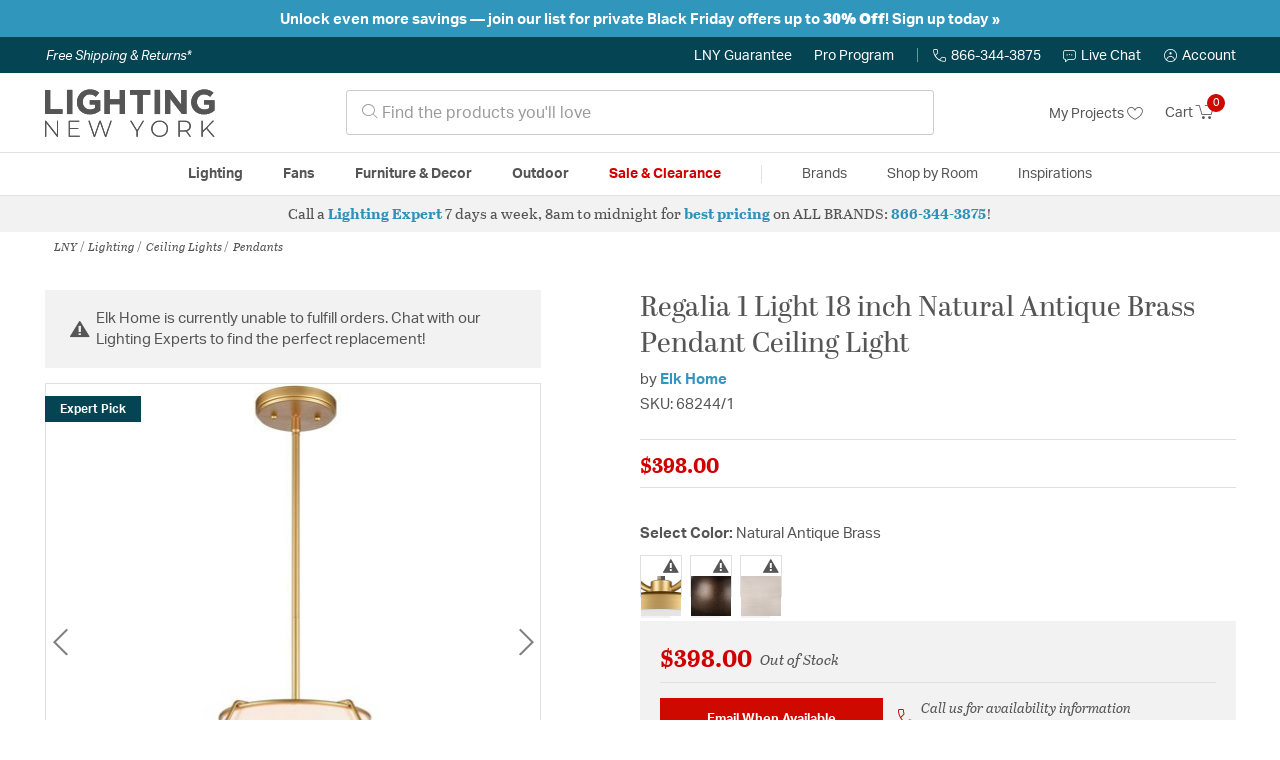

--- FILE ---
content_type: text/html;charset=UTF-8
request_url: https://lightingnewyork.com/product/lighting/ceiling-lights/pendants/elk-home-regalia-pendant-68244-1/2444729.html
body_size: 39389
content:
    




















<!DOCTYPE html>
<html lang="en">
<head>
<!--[if gt IE 9]><!-->
<script>//common/scripts.isml</script>




<script defer type="text/javascript" src="/on/demandware.static/Sites-lny_us-Site/-/en_US/v1761999139884/js/main.js"></script>

    <script defer type="text/javascript" src="/on/demandware.static/Sites-lny_us-Site/-/en_US/v1761999139884/js/productDetail.js"
        
        >
    </script>

    <script defer type="text/javascript" src="https://js.braintreegateway.com/web/3.83.0/js/client.min.js"
        
        >
    </script>

    <script defer type="text/javascript" src="https://js.braintreegateway.com/web/3.83.0/js/data-collector.min.js"
        
        >
    </script>

    <script defer type="text/javascript" src="https://js.braintreegateway.com/web/3.83.0/js/paypal.min.js"
        
        >
    </script>

    <script defer type="text/javascript" src="https://js.braintreegateway.com/web/3.83.0/js/paypal-checkout.min.js"
        
        >
    </script>

    <script defer type="text/javascript" src="/on/demandware.static/Sites-lny_us-Site/-/en_US/v1761999139884/js/int_braintree.min.js"
        
        >
    </script>


   <script defer type="text/javascript" src="/on/demandware.static/Sites-lny_us-Site/-/en_US/v1761999139884/js/vcn.js"></script>

<!--<![endif]-->
<meta charset=UTF-8 />
<meta http-equiv="x-ua-compatible" content="ie=edge" />
<meta name="viewport" content="width=device-width, initial-scale=1" />



    <title>Elk Home 68244/1 Regalia 1 Light 18 inch Natural Antique Brass Pendant Ceiling Light</title>


<meta name="description" content="This 1 light Pendant from the Regalia collection by Elk Home will enhance your home with a perfect mix of form and function. The features include a Natural Antique Brass finish applied by experts. This item qualifies for free shipping! "/>





<link rel="icon" type="image/x-icon" href="/on/demandware.static/Sites-lny_us-Site/-/default/dw3d7bbba3/images/favicons/favicon.ico" />

<link rel="stylesheet" href="/on/demandware.static/Sites-lny_us-Site/-/en_US/v1761999139884/css/global.css" />

    <link rel="stylesheet" href="/on/demandware.static/Sites-lny_us-Site/-/en_US/v1761999139884/css/product/detail.css"  />

    <link rel="stylesheet" href="/on/demandware.static/Sites-lny_us-Site/-/en_US/v1761999139884/css/modal/base.css"  />

    <link rel="stylesheet" href="/on/demandware.static/Sites-lny_us-Site/-/en_US/v1761999139884/css/experience/components/commerceAssets/sectionHeading.css"  />

    <link rel="stylesheet" href="/on/demandware.static/Sites-lny_us-Site/-/en_US/v1761999139884/css/braintree.css"  />







	


	<script>
	  var _affirm_config = {
	    public_api_key:  "YNRZIN5GRU6MV915",
	    script:          "/on/demandware.static/Sites-lny_us-Site/-/en_US/v1761999139884/affirm/js/live.js",
	    session_id:		 "V1UC07ZOlbV3huEnTZLO8HchhQL8FGDi4DQ=",
		locale: 		 "en_US",
		country_code: 	 "USA"
	  };
	  (function(l,g,m,e,a,f,b){var d,c=l[m]||{},h=document.createElement(f),n=document.getElementsByTagName(f)[0],k=function(a,b,c){return function(){a[b]._.push([c,arguments])}};c[e]=k(c,e,"set");d=c[e];c[a]={};c[a]._=[];d._=[];c[a][b]=k(c,a,b);a=0;for(b="set add save post open empty reset on off trigger ready setProduct".split(" ");a<b.length;a++)d[b[a]]=k(c,e,b[a]);a=0;for(b=["get","token","url","items"];a<b.length;a++)d[b[a]]=function(){};h.async=!0;h.src=g[f];n.parentNode.insertBefore(h,n);delete g[f];d(g);l[m]=c})(window,_affirm_config,"affirm","checkout","ui","script","ready");
	</script>
	<link href="/on/demandware.static/Sites-lny_us-Site/-/en_US/v1761999139884/css/affirmstyle.css" type="text/css" rel="stylesheet" />






<!--siteData.isml-->
<script>
    window.dataLayer = window.dataLayer || [];
    
    // Any data layer stuff here should be cachable and NOT user-specific
    dataLayer.push({"defaultVipCode":"XWJL33YW13","storefrontCode":"main","storefrontName":"LNY","environment":"production","agentCartStampingEndpoint":"https://lightingnewyork.com/on/demandware.store/Sites-lny_us-Site/en_US/Chat-StampCartWithAgent","liveChatLicenseKey":"10054528"});
</script>    <meta property="og:type" content="product" /><meta property="og:title" content="Regalia 1 Light 18 inch Natural Antique Brass Pendant Ceiling Light" /><meta property="og:locale" content="en_US" /><meta property="og:site_name" content="Lighting New York" /><meta property="og:description" content="This 1 light Pendant from the Regalia collection by Elk Home will enhance your home with a perfect mix of form and function. The features include a Natural Antique Brass finish applied by experts. This item qualifies for free shipping! " /><meta property="og:image" content="https://lightingnewyork.com/on/demandware.static/-/Sites-master-catalog-lny/default/dwb0540934/brand/ekh/productimages/68244-1.jpg" /><meta property="og:url" content="https://lightingnewyork.com/product/lighting/ceiling-lights/pendants/elk-home-regalia-pendant-68244-1/2444729.html" /><script>
    var pageAction = 'productshow';
    window.dataLayer = window.dataLayer || [];
    var orderId = -1;

    // In all cases except Order Confirmation, the data layer should be pushed, so default to that case
    var pushDataLayer = true;
    if (pageAction === 'orderconfirm') {
        // As of now, the correction is for order confirmation only
        orderId = getOrderId({"event":"pdp","ecommerce":{"detail":{"actionField":{"list":"Product Detail Page"},"products":[{"id":"2444729","name":"Regalia 1 Light 18 inch Natural Antique Brass Pendant Ceiling Light","category":"Pendants","categoryID":"main-lighting-ceilinglights-pendants","price":"398.00","imageURL":"https://lightingnewyork.com/on/demandware.static/-/Sites-master-catalog-lny/default/dwb0540934/brand/ekh/productimages/68244-1.jpg","basket_coupons":"","basket_ids":"","sku":"68244/1","brand":"Elk Home","compareAtPrice":"398.00","productURL":"https://lightingnewyork.com/product/lighting/ceiling-lights/pendants/elk-home-regalia-pendant-68244-1/2444729.html"}]},"currencyCode":"USD"},"productID":"2444729","userInfo":{"email":"","firstName":"","lastName":"","phoneNumber":"","address1":"","address2":"","city":"","state":"","country":"","zip":"","accountType":"Retail"}});
        var ordersPushedToGoogle = getOrdersPushedToGoogle();
        var orderHasBeenPushedToGoogle = orderHasBeenPushedToGoogle(orderId, ordersPushedToGoogle);
        if (orderHasBeenPushedToGoogle) {
            // If the data has already been sent, let's not push it again.
            pushDataLayer = false;
        }
    }

    if (pushDataLayer) {
        dataLayer.push({ ecommerce: null });
        dataLayer.push({"event":"pdp","ecommerce":{"detail":{"actionField":{"list":"Product Detail Page"},"products":[{"id":"2444729","name":"Regalia 1 Light 18 inch Natural Antique Brass Pendant Ceiling Light","category":"Pendants","categoryID":"main-lighting-ceilinglights-pendants","price":"398.00","imageURL":"https://lightingnewyork.com/on/demandware.static/-/Sites-master-catalog-lny/default/dwb0540934/brand/ekh/productimages/68244-1.jpg","basket_coupons":"","basket_ids":"","sku":"68244/1","brand":"Elk Home","compareAtPrice":"398.00","productURL":"https://lightingnewyork.com/product/lighting/ceiling-lights/pendants/elk-home-regalia-pendant-68244-1/2444729.html"}]},"currencyCode":"USD"},"productID":"2444729","userInfo":{"email":"","firstName":"","lastName":"","phoneNumber":"","address1":"","address2":"","city":"","state":"","country":"","zip":"","accountType":"Retail"}});
        if (pageAction === 'orderconfirm') {
            // Add the orderId to the array of orders that is being stored in localStorage
            ordersPushedToGoogle.push(orderId);
            // The localStorage is what is used to prevent the duplicate send from mobile platforms
            window.localStorage.setItem('ordersPushedToGoogle', JSON.stringify(ordersPushedToGoogle));
        }
    }

    function getOrderId(dataLayer) {
        if ('ecommerce' in dataLayer) {
            if ('purchase' in dataLayer.ecommerce && 'actionField' in dataLayer.ecommerce.purchase &&
                'id' in dataLayer.ecommerce.purchase.actionField) {
                return dataLayer.ecommerce.purchase.actionField.id;
            }
        }

        return -1;
    }

    function getOrdersPushedToGoogle() {
        var ordersPushedToGoogleString = window.localStorage.getItem('ordersPushedToGoogle');
        if (ordersPushedToGoogleString && ordersPushedToGoogleString.length > 0) {
            return JSON.parse(ordersPushedToGoogleString);
        }

        return [];
    }

    function orderHasBeenPushedToGoogle(orderId, ordersPushedToGoogle) {
        if (orderId) {
            for (var index = 0; index < ordersPushedToGoogle.length; index++) {
                if (ordersPushedToGoogle[index] === orderId) {
                    return true;
                }
            }
        }

        return false;
    }
</script>

<script>
    window.dataLayer = window.dataLayer || [];
    dataLayer.push({"environment":"production","demandwareID":"abrpcHgK7B9didLpiBzCY9hfCZ","loggedInState":false,"locale":"en_US","currencyCode":"USD","pageLanguage":"en_US","registered":false,"email":"","emailHash":"","user_id":"","userInfo":{"email":"","firstName":"","lastName":"","phoneNumber":"","address1":"","address2":"","city":"","state":"","country":"","zip":"","accountType":"Retail"},"basketID":"","sourceOfEmailCollection":"","userAgent":"Mozilla/5.0 (Macintosh; Intel Mac OS X 10_15_7) AppleWebKit/537.36 (KHTML, like Gecko) Chrome/131.0.0.0 Safari/537.36; ClaudeBot/1.0; +claudebot@anthropic.com)","sessionID":"V1UC07ZOlbV3huEnTZLO8HchhQL8FGDi4DQ=","ipAddress":"18.224.45.128","vipCode":"","gclid":"","msclkid":""});
</script>


<!-- Google Tag Manager -->
<script>(function(w,d,s,l,i){w[l]=w[l]||[];w[l].push({'gtm.start':
new Date().getTime(),event:'gtm.js'});var f=d.getElementsByTagName(s)[0],
j=d.createElement(s),dl=l!='dataLayer'?'&l='+l:'';j.async=true;j.src=
'https://load.ssgtm.lightingnewyork.com/ueazxucm.js?id='+i+dl;f.parentNode.insertBefore(j,f);
})(window,document,'script','dataLayer','GTM-MFBHDH67');</script>
<!-- End Google Tag Manager -->


<script defer src="/on/demandware.static/Sites-lny_us-Site/-/en_US/v1761999139884/js/tagmanager.js"></script>
<script defer src="/on/demandware.static/Sites-lny_us-Site/-/en_US/v1761999139884/js/gtmEvents.js"></script>

    <script>
        var yotpoAppKey = '2kFGiaQEjiIMFysVNwFfeIwtqfM5h74MwjwhOTVf';
        var yotpoStaticContentURL = 'https://staticw2.yotpo.com/';
        var yotpoURL = yotpoStaticContentURL + yotpoAppKey + '/widget.js';
        (function e() {
            var e = document.createElement("script");
                    e.type = "text/javascript",
                    e.async = true,
                    e.src = yotpoURL;
            var t = document.getElementsByTagName("script")[0];
            t.parentNode.insertBefore(e, t)
        })();
    </script>
    <script src="https://cdn-widgetsrepository.yotpo.com/v1/loader/2kFGiaQEjiIMFysVNwFfeIwtqfM5h74MwjwhOTVf" async></script>
    
    



<link rel="stylesheet" href="/on/demandware.static/Sites-lny_us-Site/-/en_US/v1761999139884/css/skin/skin.css" />
    
<!--Storefront colorScheme-->
<style>
:root {
--color-primary:#CE0900;
--color-secondary:#2F90B8;
--color-support:#054453;
--color-link:#3396BF;
--color-icon:#2F90B8;
}
.color-primary-background {background:#CE0900}
.color-secondary-background {background:#2F90B8}
.color-support-background {background:#054453}
.color-link-background {background:#3396BF}
.color-icon-background {background:#2F90B8}
</style>


<link rel="canonical" href="https://lightingnewyork.com/product/lighting/ceiling-lights/pendants/elk-home-regalia-pendant-68244-1/2444729.html"/>

<script type="text/javascript">//<!--
/* <![CDATA[ (head-active_data.js) */
var dw = (window.dw || {});
dw.ac = {
    _analytics: null,
    _events: [],
    _category: "",
    _searchData: "",
    _anact: "",
    _anact_nohit_tag: "",
    _analytics_enabled: "true",
    _timeZone: "US/Eastern",
    _capture: function(configs) {
        if (Object.prototype.toString.call(configs) === "[object Array]") {
            configs.forEach(captureObject);
            return;
        }
        dw.ac._events.push(configs);
    },
	capture: function() { 
		dw.ac._capture(arguments);
		// send to CQ as well:
		if (window.CQuotient) {
			window.CQuotient.trackEventsFromAC(arguments);
		}
	},
    EV_PRD_SEARCHHIT: "searchhit",
    EV_PRD_DETAIL: "detail",
    EV_PRD_RECOMMENDATION: "recommendation",
    EV_PRD_SETPRODUCT: "setproduct",
    applyContext: function(context) {
        if (typeof context === "object" && context.hasOwnProperty("category")) {
        	dw.ac._category = context.category;
        }
        if (typeof context === "object" && context.hasOwnProperty("searchData")) {
        	dw.ac._searchData = context.searchData;
        }
    },
    setDWAnalytics: function(analytics) {
        dw.ac._analytics = analytics;
    },
    eventsIsEmpty: function() {
        return 0 == dw.ac._events.length;
    }
};
/* ]]> */
// -->
</script>
<script type="text/javascript">//<!--
/* <![CDATA[ (head-cquotient.js) */
var CQuotient = window.CQuotient = {};
CQuotient.clientId = 'bhcf-lny_us';
CQuotient.realm = 'BHCF';
CQuotient.siteId = 'lny_us';
CQuotient.instanceType = 'prd';
CQuotient.locale = 'en_US';
CQuotient.fbPixelId = '__UNKNOWN__';
CQuotient.activities = [];
CQuotient.cqcid='';
CQuotient.cquid='';
CQuotient.cqeid='';
CQuotient.cqlid='';
CQuotient.apiHost='api.cquotient.com';
/* Turn this on to test against Staging Einstein */
/* CQuotient.useTest= true; */
CQuotient.useTest = ('true' === 'false');
CQuotient.initFromCookies = function () {
	var ca = document.cookie.split(';');
	for(var i=0;i < ca.length;i++) {
	  var c = ca[i];
	  while (c.charAt(0)==' ') c = c.substring(1,c.length);
	  if (c.indexOf('cqcid=') == 0) {
		CQuotient.cqcid=c.substring('cqcid='.length,c.length);
	  } else if (c.indexOf('cquid=') == 0) {
		  var value = c.substring('cquid='.length,c.length);
		  if (value) {
		  	var split_value = value.split("|", 3);
		  	if (split_value.length > 0) {
			  CQuotient.cquid=split_value[0];
		  	}
		  	if (split_value.length > 1) {
			  CQuotient.cqeid=split_value[1];
		  	}
		  	if (split_value.length > 2) {
			  CQuotient.cqlid=split_value[2];
		  	}
		  }
	  }
	}
}
CQuotient.getCQCookieId = function () {
	if(window.CQuotient.cqcid == '')
		window.CQuotient.initFromCookies();
	return window.CQuotient.cqcid;
};
CQuotient.getCQUserId = function () {
	if(window.CQuotient.cquid == '')
		window.CQuotient.initFromCookies();
	return window.CQuotient.cquid;
};
CQuotient.getCQHashedEmail = function () {
	if(window.CQuotient.cqeid == '')
		window.CQuotient.initFromCookies();
	return window.CQuotient.cqeid;
};
CQuotient.getCQHashedLogin = function () {
	if(window.CQuotient.cqlid == '')
		window.CQuotient.initFromCookies();
	return window.CQuotient.cqlid;
};
CQuotient.trackEventsFromAC = function (/* Object or Array */ events) {
try {
	if (Object.prototype.toString.call(events) === "[object Array]") {
		events.forEach(_trackASingleCQEvent);
	} else {
		CQuotient._trackASingleCQEvent(events);
	}
} catch(err) {}
};
CQuotient._trackASingleCQEvent = function ( /* Object */ event) {
	if (event && event.id) {
		if (event.type === dw.ac.EV_PRD_DETAIL) {
			CQuotient.trackViewProduct( {id:'', alt_id: event.id, type: 'raw_sku'} );
		} // not handling the other dw.ac.* events currently
	}
};
CQuotient.trackViewProduct = function(/* Object */ cqParamData){
	var cq_params = {};
	cq_params.cookieId = CQuotient.getCQCookieId();
	cq_params.userId = CQuotient.getCQUserId();
	cq_params.emailId = CQuotient.getCQHashedEmail();
	cq_params.loginId = CQuotient.getCQHashedLogin();
	cq_params.product = cqParamData.product;
	cq_params.realm = cqParamData.realm;
	cq_params.siteId = cqParamData.siteId;
	cq_params.instanceType = cqParamData.instanceType;
	cq_params.locale = CQuotient.locale;
	
	if(CQuotient.sendActivity) {
		CQuotient.sendActivity(CQuotient.clientId, 'viewProduct', cq_params);
	} else {
		CQuotient.activities.push({activityType: 'viewProduct', parameters: cq_params});
	}
};
/* ]]> */
// -->
</script>


   <script type="application/ld+json">
        {"@context":"http://schema.org/","@type":"Product","name":"Regalia 1 Light 18 inch Natural Antique Brass Pendant Ceiling Light","description":"The Regalia collection has a cut-conical shape with a white linen fabric shade and frosted glass diffuser for a soft hue of light. The thin lines of the wire-frame contrast and compliment the large shade.","mpn":"68244/1","sku":"68244/1","brand":{"@type":"Thing","name":"Elk Home"},"image":["https://lightingnewyork.com/on/demandware.static/-/Sites-master-catalog-lny/default/dwb0540934/brand/ekh/productimages/68244-1.jpg"],"offers":{"url":{},"@type":"Offer","priceCurrency":"USD","price":"398.00","availability":"http://schema.org/OutOfStock","priceValidUntil":"Tue, 03 Nov 2026 11:13:39 GMT"},"productID":"2444729","category":"Pendants","url":"https://lightingnewyork.com/product/lighting/ceiling-lights/pendants/elk-home-regalia-pendant-68244-1/2444729.html","itemCondition":"http://schema.org/NewCondition"}
    </script>


   <script type="application/ld+json">
        {"@context":"https://schema.org","@type":"BreadcrumbList","itemListElement":[{"@type":"ListItem","name":"LNY","item":"https://lightingnewyork.com/category/lny/","position":1},{"@type":"ListItem","name":"Lighting","item":"https://lightingnewyork.com/main/category/lighting/","position":2},{"@type":"ListItem","name":"Ceiling Lights","item":"https://lightingnewyork.com/main/category/lighting/ceiling-lights/","position":3},{"@type":"ListItem","name":"Pendants","item":"https://lightingnewyork.com/main/category/lighting/ceiling-lights/pendants/","position":4}]}
    </script>


</head>
<body>
<!-- Google Tag Manager (noscript) -->
<noscript><iframe src="https://www.googletagmanager.com/ns.html?id=GTM-MFBHDH67"
height="0" width="0" style="display:none;visibility:hidden"></iframe></noscript>
<!-- End Google Tag Manager (noscript) -->

<div class="page" data-action="Product-Show" data-querystring="pid=2444729" >


<header class="stick-header">
    <div class="top-banner-container" >
        
	 


	


    
        <div style="background: #3096BB; font-size: 1em; font-weight: bold; color: #D00000; padding: 0.5rem 1rem; text-align: center;"><!-- BEGIN EDITING --><span> <span style="color:#ffffff;">Unlock even more savings &mdash; </span><span style="color:#ffffff;"> </span><a href="/subscriber-promotions.html?bnrsrc=preblackfriday" style="color: #D00000; text-decoration: underline;"><span style="color:#ffffff;"> </span></a><span style="color:#ffffff;">join our list </span><span style="color:#ffffff;"> </span><span style="color:#ffffff;"> for private Black Friday offers up to </span><span style="color:#ffffff;"> <strong>30% Off</strong>!</span><span style="color:#ffffff;"> </span><a href="/promotions.html?bnrsrc=preblackfriday"><span style="color:#ffffff;">Sign up today &raquo;</span></a><span style="color:#ffffff;"></span> </span> <!-- END EDITING --></div>
    
 
	
    </div>
    <div class="header-top-banner bg-support hidden-md-down">
    <div class="container">
        <div class="row d-flex justify-content-between align-items-center py-2">
            <div class="col-auto content mr-auto pr-3">
                
                    
    
    <div class="content-asset"><!-- dwMarker="content" dwContentID="eb61591dd820a9277df59fafb4" -->
        <button type="button" class="btn btn-link p-0 font-italic text-white" data-toggle="modal" data-target="#freeshippingmodal">Free Shipping &amp; Returns*</button>
    </div> <!-- End content-asset -->



                
            </div>

            <div class="col-auto ml-auto pr-3">
                <a class="guarantee-link" href="/policy.html#guarantee">
                    
                        LNY Guarantee
                    
                </a>
            </div>

            <div class="col-auto header-pro-program-container">
                <a class="pro-program-link" href="/proprogram.html">
                    Pro Program
                </a>
                <div class="header-pro-program-tooltip" style="display:none">
                    
    
    <div class="content-asset"><!-- dwMarker="content" dwContentID="a3c82d9e2543e2160cb1b06487" -->
        <div class="text-center p-4">
	<div class="h2 mb-2">Join the Lighting New York Pro Program</div>
		<span class="pb-2">Enjoy unparalleled benefits including discounted trade pricing, a dedicated
			<br/>Pro Account manager, free shipping,
			<br/>risk-free returns, and more.</span>
		<div class="row justify-content-center">
			<div class="col-12 mt-3"> <a href="https://lightingnewyork.com/pro-signup" class="btn btn-block btn-secondary">Create Account</a>

			</div>
			<div class="col-12 mt-3">
<a href="https://lightingnewyork.com/login" class="btn btn-block btn-outline-secondary" style="font-weight: bold; border-width: 2px;">Already an LNY Pro? Sign in here!</a> 
			</div>
		</div>
	</div>
	<style>
		.header-pro-program-tooltip span,
		                .header-pro-program-tooltip a {
		                    font-size: 13px;
		                }
		                .header-pro-program-tooltip .h2 {
	font-family: var(--skin-header-font), sans-serif;
		                    font-size: 22px;
		                }
		                
		                .header-pro-program-tooltip a i::before {
		                    font-size: 30px;
		                    color: var(--color-primary);
		                }
	</style>
    </div> <!-- End content-asset -->



                </div>
            </div>

            <div class="col-auto border-right" style="height: 14px; opacity: 0.5;"></div>

            <div class="col-auto header-business-hours-container px-3">
                <span class="header-phone">
                    <i class="lny-icon-phone"></i>866-344-3875
                </span>

                <div class="header-business-hours-tooltip" style="display:none">
                    
    
    <div class="content-asset"><!-- dwMarker="content" dwContentID="5feead474f4c0123da8edcbfc1" -->
        <div class="text-center p-4">
                <div class="h2 mb-2">By Your Side 7 Days a Week</div>
                    
                <span class="pb-2">
                    <strong>Lighting Experts Standing By:</strong>
                    <br/>
                    <span>Mon - Fri: <div class="expert-weekdayhours">8am to 12am EST</div></span>
                    <br/>
                    <span>Sat &amp; Sun: <div class="expert-weekendhours">9am to 12am EST</div></span>
                </span>
                <hr />
                <div class="row justify-content-center">
                    <!-- TODO: this phone number will need to be updated to match whatever is put in expert-phone -->
                    <a href="tel:866-344-3875" class="col-5">
                        <i class="lny-icon-phone"></i>
                        <div class="expert-phone">866-344-3875</div>
                    </a>
                    <!-- TODO: this email link will need to be updated via JS -->
                    <a href="mailto: customercare@lightingnewyork.com" class="col-3">
                        <i class="lny-icon-mail"></i>
                        Email
                    </a>
                </div>
                <hr />
                <span class="text-center pb-2">
                    Our <strong>Customer Care</strong> team is available to help you with questions and
                    returns <strong class="d-block">Mon - Fri <div class="support-weekdayhours">8am to 12am EST</div>.</strong>
                </span>
            </div>
            <style>
                .header-business-hours-tooltip span,
                .header-business-hours-tooltip a {
                    font-size: 13px;
                }
                .header-business-hours-tooltip .h2 {
                    font-family: var(--skin-header-font), sans-serif;
                    font-size: 22px;
                }
                .header-business-hours-tooltip a {
                    color: var(--color-grey5);
                }
                .header-business-hours-tooltip a [class*="lny-icon"] {
                    display: block;
                    margin: 0 0 6px;
                    top: 0;
                }
                .header-business-hours-tooltip a [class*="lny-icon"]::before {
                    font-size: 30px;
                    color: var(--color-primary);
                }
            </style>
    </div> <!-- End content-asset -->



                </div>
            </div>

            <div class="col-auto pr-3">
                <a href="#" class="live-chat">
                    <i class="lny-icon-chat"></i>Live Chat
                </a>
            </div>
            <div class="col-auto hidden-md-down">
                
    <div
      id="account-page-link"
      class="user"
      data-is-pro-user="false"
      data-user-info="{&quot;email&quot;:&quot;&quot;,&quot;firstName&quot;:&quot;&quot;,&quot;lastName&quot;:&quot;&quot;,&quot;phoneNumber&quot;:&quot;&quot;,&quot;address1&quot;:&quot;&quot;,&quot;address2&quot;:&quot;&quot;,&quot;city&quot;:&quot;&quot;,&quot;state&quot;:&quot;&quot;,&quot;country&quot;:&quot;&quot;,&quot;zip&quot;:&quot;&quot;,&quot;accountType&quot;:&quot;Retail&quot;}"
    >
        <a href="https://lightingnewyork.com/login" role="button"
            aria-label="Login to your account">
            <i class="lny-icon-account" aria-hidden="true"></i><span class="user-message">Account</span>
        </a>
    </div>

            </div>
        </div>
    </div>
</div>
    <nav role="navigation">
        <div class="header container">
            <div class="navbar-header row">
                <div class="col-4 d-flex d-lg-none">
                    <button class="navbar-toggler" type="button" aria-controls="sg-navbar-collapse"
                        aria-expanded="false" aria-label="Toggle navigation">
                        <i class="lny-icon-menu"></i>
                    </button>
                </div>


                <div class="col-4 col-lg-3 logo-col d-flex">
                    <a class="logo-home" href="/" title="Lighting New York Home">
    <div class="logo-container" style="background-image: url(/on/demandware.static/Sites-lny_us-Site/-/default/dw26904193/images/lny-logo.svg)">
        <img class="logo" src="[data-uri]"
            alt="Lighting New York Logo"
            style="background-image: url(https://lightingnewyork.com/on/demandware.static/-/Sites-lny_us-Library/default/dw0dc7366a/brand/lny/lny-logo.svg" />
    </div>
</a>
                </div>

                <div class="search col-6 hidden-md-down">
                    <div class="site-search input-group">
    <form role="search" action="/search" method="get" name="simpleSearch"
        class="input-group-append m-0">
        <input class="form-control search-field" type="text" name="q" value=""
            placeholder="&#xe907; Find the products you'll love" role="combobox"
            aria-describedby="search-assistive-text" aria-haspopup="listbox" aria-owns="search-results"
            aria-expanded="false" aria-autocomplete="list" aria-activedescendant="" aria-controls="search-results"
            aria-label="Enter Keyword or Item No." autocomplete="off" />
        <button type="reset" name="reset-button" class="btn btn-link lny-icon-x reset-button d-none"
            aria-label="Clear search keywords"></button>
        <button type="submit" name="search-button" class="btn btn-primary submit-button lny-icon-search d-none"
            aria-label="Submit search keywords"></button>
        <div class="suggestions-wrapper" data-url="/on/demandware.store/Sites-lny_us-Site/en_US/SearchServices-GetSuggestions?q="></div>
        <input type="hidden" value="en_US" name="lang">
    </form>
</div>
                </div>

                <div class="col-4 col-lg-3 d-flex middle-header-options">
                    <div class="header-my-lists my-auto hidden-md-down ml-auto mr-3">
                        <a href="/my-projects">My Projects <i
                                class="lny-icon-heart"></i></a>
                    </div>

                    <div class="header-phone d-lg-none my-auto ml-auto mr-3">
                        <a href="tel:866-344-3875" class="lny-icon-phone"></a>
                    </div>

                    <div class="minicart my-auto" data-minicart-enabled="false" data-action-url="/on/demandware.store/Sites-lny_us-Site/en_US/Cart-MiniCartShow">
                        <div class="minicart-total">
    <a class="minicart-link stretched-link" href="https://lightingnewyork.com/cart"
        title="Cart 0 Items"
        aria-label="Cart 0 Items" aria-haspopup="true">
        <span class="hidden-md-down">Cart</span>
        <i class="minicart-icon lny-icon-cart"></i>
        <span class="minicart-quantity">
            0
        </span>
    </a>
</div>

<div class="popover popover-bottom"></div>
                    </div>
                </div>
            </div>
        </div>

        <div class="main-menu navbar-toggleable-md menu-toggleable-left multilevel-dropdown d-none d-lg-block border-top border-bottom"
            id="sg-navbar-collapse">
            <div class="container">
                <div class="row">
                    

<nav class="navbar navbar-expand-lg bg-inverse col-12">
    <div class="close-menu d-flex d-lg-none bg-support">
        <div class="close-button mr-auto">
            <button class="lny-icon-x" role="button"
                aria-label="Close Menu"></button>
        </div>

        <div class="header-my-lists mr-3">
            <a href="/my-projects"><i class="lny-icon-heart"></i>My Projects </a>
        </div>

        <div class="header-account">
            
    <div
      id="account-page-link"
      class="user"
      data-is-pro-user="false"
      data-user-info="{&quot;email&quot;:&quot;&quot;,&quot;firstName&quot;:&quot;&quot;,&quot;lastName&quot;:&quot;&quot;,&quot;phoneNumber&quot;:&quot;&quot;,&quot;address1&quot;:&quot;&quot;,&quot;address2&quot;:&quot;&quot;,&quot;city&quot;:&quot;&quot;,&quot;state&quot;:&quot;&quot;,&quot;country&quot;:&quot;&quot;,&quot;zip&quot;:&quot;&quot;,&quot;accountType&quot;:&quot;Retail&quot;}"
    >
        <a href="https://lightingnewyork.com/login" role="button"
            aria-label="Login to your account">
            <i class="lny-icon-account" aria-hidden="true"></i><span class="user-message">Account</span>
        </a>
    </div>

        </div>
        <div class="back">
            <button role="button" aria-label="Back to previous menu">
                <span class="lny-icon-arrow-left"></span>
                Back
            </button>
        </div>
    </div>
    <div class="menu-group" role="navigation">
        <ul class="nav navbar-nav" role="menu">
            
                
                    
                        <li class="nav-item dropdown top-level-category" role="presentation">
                            <a href="/main/category/lighting/" class="nav-link
                            dropdown-toggle " role="button" data-toggle="dropdown"
                            aria-haspopup="true"
                            aria-expanded="false" tabindex="0">Lighting</a>
                            
                            



















<ul class="dropdown-menu level-2" role="menu" aria-hidden="true" aria-label="main-lighting">
    
        
            <li class="dropdown-item dropdown " role="presentation">
                
                    <a href="/main/category/lighting/ceiling-lights/" id="main-lighting-ceilinglights" role="button" class="dropdown-link dropdown-toggle"
                        data-toggle="dropdown" aria-haspopup="true" aria-expanded="false" tabindex="0">
                        <div class="h2">Ceiling Lights</div>
                    </a>
                
                <ul class="dropdown-menu level-3" role="menu" aria-hidden="true" aria-label="main-lighting-ceilinglights">
                    
                    
                        
                        
                        
                            <li class="dropdown-item" role="presentation">
                                <a href="/main/category/lighting/ceiling-lights/chandeliers/" id="main-lighting-ceilinglights-chandeliers" role="menuitem" class="dropdown-link"
                                    tabindex="-1">
                                    <div class="h3">Chandeliers</div>
                                </a>
                            </li>
                        
                    
                        
                        
                        
                            <li class="dropdown-item" role="presentation">
                                <a href="/main/category/lighting/ceiling-lights/pendants/" id="main-lighting-ceilinglights-pendants" role="menuitem" class="dropdown-link"
                                    tabindex="-1">
                                    <div class="h3">Pendants</div>
                                </a>
                            </li>
                        
                    
                        
                        
                        
                            <li class="dropdown-item" role="presentation">
                                <a href="/main/category/lighting/ceiling-lights/mini-pendants/" id="main-lighting-ceilinglights-minipendants" role="menuitem" class="dropdown-link"
                                    tabindex="-1">
                                    <div class="h3">Mini Pendants</div>
                                </a>
                            </li>
                        
                    
                        
                        
                        
                            <li class="dropdown-item" role="presentation">
                                <a href="/main/category/lighting/ceiling-lights/flush-mounts/" id="main-lighting-ceilinglights-flushmounts" role="menuitem" class="dropdown-link"
                                    tabindex="-1">
                                    <div class="h3">Flush Mounts</div>
                                </a>
                            </li>
                        
                    
                        
                        
                        
                            <li class="dropdown-item" role="presentation">
                                <a href="/main/category/lighting/ceiling-lights/semi-flush-mounts/" id="main-lighting-ceilinglights-semiflushmounts" role="menuitem" class="dropdown-link"
                                    tabindex="-1">
                                    <div class="h3">Semi-Flush Mounts</div>
                                </a>
                            </li>
                        
                    
                        
                        
                        
                            <li class="dropdown-item" role="presentation">
                                <a href="/main/category/lighting/ceiling-lights/island-lights/" id="main-lighting-ceilinglights-islandlights" role="menuitem" class="dropdown-link"
                                    tabindex="-1">
                                    <div class="h3">Island Lights</div>
                                </a>
                            </li>
                        
                    
                        
                        
                        
                            <li class="dropdown-item" role="presentation">
                                <a href="/main/category/lighting/ceiling-lights/track-lighting/" id="main-lighting-ceilinglights-tracklighting" role="menuitem" class="dropdown-link"
                                    tabindex="-1">
                                    <div class="h3">Track Lighting</div>
                                </a>
                            </li>
                        
                    
                        
                        
                        
                            <li class="dropdown-item" role="presentation">
                                <a href="/main/category/lighting/ceiling-lights/recessed/" id="main-lighting-ceilinglights-recessed" role="menuitem" class="dropdown-link"
                                    tabindex="-1">
                                    <div class="h3">Recessed</div>
                                </a>
                            </li>
                        
                    
                    
                        <li class="dropdown-item show-more-link" role="presentation">
                            <a href="/main/category/lighting/ceiling-lights/" role="menuitem" class="dropdown-link" tabindex="-1">
                                <div class="h3">More Ceiling Lights</div>
                            </a>
                        </li>
                    
                </ul>
            </li>
        
    
        
            <li class="dropdown-item dropdown " role="presentation">
                
                    <a href="/main/category/lighting/wall-lights/" id="main-lighting-walllights" role="button" class="dropdown-link dropdown-toggle"
                        data-toggle="dropdown" aria-haspopup="true" aria-expanded="false" tabindex="0">
                        <div class="h2">Wall Lights</div>
                    </a>
                
                <ul class="dropdown-menu level-3" role="menu" aria-hidden="true" aria-label="main-lighting-walllights">
                    
                    
                        
                        
                        
                            <li class="dropdown-item" role="presentation">
                                <a href="/main/category/lighting/wall-lights/wall-sconces/" id="main-lighting-walllights-wallsconces" role="menuitem" class="dropdown-link"
                                    tabindex="-1">
                                    <div class="h3">Wall Sconces</div>
                                </a>
                            </li>
                        
                    
                        
                        
                        
                            <li class="dropdown-item" role="presentation">
                                <a href="/main/category/lighting/wall-lights/bathroom-vanity-lights/" id="main-lighting-walllights-bathroomvanitylights" role="menuitem" class="dropdown-link"
                                    tabindex="-1">
                                    <div class="h3">Bathroom Vanity Lights</div>
                                </a>
                            </li>
                        
                    
                        
                        
                        
                            <li class="dropdown-item" role="presentation">
                                <a href="/main/category/lighting/wall-lights/picture-lights/" id="main-lighting-walllights-picturelights" role="menuitem" class="dropdown-link"
                                    tabindex="-1">
                                    <div class="h3">Picture Lights</div>
                                </a>
                            </li>
                        
                    
                        
                        
                        
                            <li class="dropdown-item" role="presentation">
                                <a href="/main/category/lighting/wall-lights/swing-arm-%2F-wall-lamps/" id="main-lighting-walllights-swingarmwalllamps" role="menuitem" class="dropdown-link"
                                    tabindex="-1">
                                    <div class="h3">Swing Arm / Wall Lamps</div>
                                </a>
                            </li>
                        
                    
                        
                        
                        
                            <li class="dropdown-item" role="presentation">
                                <a href="/main/category/lighting/wall-lights/cabinet-lighting/" id="main-lighting-walllights-cabinetlighting" role="menuitem" class="dropdown-link"
                                    tabindex="-1">
                                    <div class="h3">Cabinet Lighting</div>
                                </a>
                            </li>
                        
                    
                        
                        
                        
                            <li class="dropdown-item" role="presentation">
                                <a href="/main/category/lighting/wall-lights/tape-light/" id="main-lighting-walllights-tapelight" role="menuitem" class="dropdown-link"
                                    tabindex="-1">
                                    <div class="h3">Tape Light</div>
                                </a>
                            </li>
                        
                    
                        
                        
                        
                            <li class="dropdown-item" role="presentation">
                                <a href="/main/category/lighting/accessories/spot-lights/" id="main-lighting-accessories-spotlights" role="menuitem" class="dropdown-link"
                                    tabindex="-1">
                                    <div class="h3">Spot Lights</div>
                                </a>
                            </li>
                        
                    
                    
                </ul>
            </li>
        
    
        
            <li class="dropdown-item dropdown " role="presentation">
                
                    <a href="/main/category/lighting/outdoor-lighting/" id="main-lighting-outdoorlighting" role="button" class="dropdown-link dropdown-toggle"
                        data-toggle="dropdown" aria-haspopup="true" aria-expanded="false" tabindex="0">
                        <div class="h2">Outdoor Lighting</div>
                    </a>
                
                <ul class="dropdown-menu level-3" role="menu" aria-hidden="true" aria-label="main-lighting-outdoorlighting">
                    
                    
                        
                        
                        
                            <li class="dropdown-item" role="presentation">
                                <a href="/main/category/lighting/outdoor-lighting/outdoor-wall-lights/" id="main-lighting-outdoorlighting-walllights" role="menuitem" class="dropdown-link"
                                    tabindex="-1">
                                    <div class="h3">Outdoor Wall Lights</div>
                                </a>
                            </li>
                        
                    
                        
                        
                        
                            <li class="dropdown-item" role="presentation">
                                <a href="/main/category/lighting/outdoor-lighting/outdoor-pendants-%2F-chandeliers/" id="main-lighting-outdoorlighting-pendantschandeliers" role="menuitem" class="dropdown-link"
                                    tabindex="-1">
                                    <div class="h3">Outdoor Pendants / Chandeliers</div>
                                </a>
                            </li>
                        
                    
                        
                        
                        
                            <li class="dropdown-item" role="presentation">
                                <a href="/main/category/lighting/outdoor-lighting/outdoor-ceiling-lights/" id="main-lighting-outdoorlighting-ceilinglights" role="menuitem" class="dropdown-link"
                                    tabindex="-1">
                                    <div class="h3">Outdoor Ceiling Lights</div>
                                </a>
                            </li>
                        
                    
                        
                        
                        
                            <li class="dropdown-item" role="presentation">
                                <a href="/main/category/lighting/outdoor-lighting/post-lights-and-accessories/" id="main-lighting-outdoorlighting-postlightsandaccessories" role="menuitem" class="dropdown-link"
                                    tabindex="-1">
                                    <div class="h3">Post Lights &amp; Accessories</div>
                                </a>
                            </li>
                        
                    
                        
                        
                        
                            <li class="dropdown-item" role="presentation">
                                <a href="/main/category/lighting/outdoor-lighting/pathway-lighting/" id="main-lighting-outdoorlighting-pathwaylighting" role="menuitem" class="dropdown-link"
                                    tabindex="-1">
                                    <div class="h3">Pathway Lighting</div>
                                </a>
                            </li>
                        
                    
                        
                        
                        
                            <li class="dropdown-item" role="presentation">
                                <a href="/main/category/lighting/outdoor-lighting/landscape-lighting/" id="main-lighting-outdoorlighting-landscapelighting" role="menuitem" class="dropdown-link"
                                    tabindex="-1">
                                    <div class="h3">Landscape Lighting</div>
                                </a>
                            </li>
                        
                    
                        
                        
                        
                            <li class="dropdown-item" role="presentation">
                                <a href="/main/category/lighting/outdoor-lighting/deck-%2F-step-lighting/" id="main-lighting-outdoorlighting-decksteplighting" role="menuitem" class="dropdown-link"
                                    tabindex="-1">
                                    <div class="h3">Deck / Step Lighting</div>
                                </a>
                            </li>
                        
                    
                        
                        
                        
                            <li class="dropdown-item" role="presentation">
                                <a href="/main/category/lighting/outdoor-lighting/landscape-accessories/" id="main-lighting-outdoorlighting-landscapeaccessories" role="menuitem" class="dropdown-link"
                                    tabindex="-1">
                                    <div class="h3">Landscape Accessories</div>
                                </a>
                            </li>
                        
                    
                    
                        <li class="dropdown-item show-more-link" role="presentation">
                            <a href="/main/category/lighting/outdoor-lighting/" role="menuitem" class="dropdown-link" tabindex="-1">
                                <div class="h3">More Outdoor Lighting</div>
                            </a>
                        </li>
                    
                </ul>
            </li>
        
    
        
            <li class="dropdown-item dropdown " role="presentation">
                
                    <a href="/main/category/lighting/lamps/" id="main-lighting-lamps" role="button" class="dropdown-link dropdown-toggle"
                        data-toggle="dropdown" aria-haspopup="true" aria-expanded="false" tabindex="0">
                        <div class="h2">Lamps</div>
                    </a>
                
                <ul class="dropdown-menu level-3" role="menu" aria-hidden="true" aria-label="main-lighting-lamps">
                    
                    
                        
                        
                        
                            <li class="dropdown-item" role="presentation">
                                <a href="/main/category/lighting/lamps/table-lamps/" id="main-lighting-lamps-tablelamps" role="menuitem" class="dropdown-link"
                                    tabindex="-1">
                                    <div class="h3">Table Lamps</div>
                                </a>
                            </li>
                        
                    
                        
                        
                        
                            <li class="dropdown-item" role="presentation">
                                <a href="/main/category/lighting/lamps/floor-lamps/" id="main-lighting-lamps-floorlamps" role="menuitem" class="dropdown-link"
                                    tabindex="-1">
                                    <div class="h3">Floor Lamps</div>
                                </a>
                            </li>
                        
                    
                        
                        
                        
                            <li class="dropdown-item" role="presentation">
                                <a href="/main/category/lighting/lamps/desk-lamps/" id="main-lighting-lamps-desklamps" role="menuitem" class="dropdown-link"
                                    tabindex="-1">
                                    <div class="h3">Desk Lamps</div>
                                </a>
                            </li>
                        
                    
                        
                        
                        
                            <li class="dropdown-item" role="presentation">
                                <a href="/main/category/lighting/lamps/task-lamps/" id="main-lighting-lamps-tasklamps" role="menuitem" class="dropdown-link"
                                    tabindex="-1">
                                    <div class="h3">Task Lamps</div>
                                </a>
                            </li>
                        
                    
                    
                </ul>
            </li>
        
    
        
            <li class="dropdown-item dropdown " role="presentation">
                
                    <a href="/main/category/lighting/accessories/" id="main-lighting-accessories" role="button" class="dropdown-link dropdown-toggle"
                        data-toggle="dropdown" aria-haspopup="true" aria-expanded="false" tabindex="0">
                        <div class="h2">Accessories</div>
                    </a>
                
                <ul class="dropdown-menu level-3" role="menu" aria-hidden="true" aria-label="main-lighting-accessories">
                    
                    
                        
                        
                        
                            <li class="dropdown-item" role="presentation">
                                <a href="/main/category/lighting/accessories/light-bulbs/" id="main-lighting-accessories-lightbulbs" role="menuitem" class="dropdown-link"
                                    tabindex="-1">
                                    <div class="h3">Light Bulbs</div>
                                </a>
                            </li>
                        
                    
                        
                        
                        
                            <li class="dropdown-item" role="presentation">
                                <a href="/main/category/lighting/accessories/dimmers-and-switches/" id="main-lighting-accessories-dimmersandswitches" role="menuitem" class="dropdown-link"
                                    tabindex="-1">
                                    <div class="h3">Dimmers &amp; Switches</div>
                                </a>
                            </li>
                        
                    
                        
                        
                        
                            <li class="dropdown-item" role="presentation">
                                <a href="/main/category/lighting/accessories/shades/" id="main-lighting-accessories-shades" role="menuitem" class="dropdown-link"
                                    tabindex="-1">
                                    <div class="h3">Shades</div>
                                </a>
                            </li>
                        
                    
                        
                        
                        
                            <li class="dropdown-item" role="presentation">
                                <a href="/main/category/lighting/accessories/glass-shades/" id="main-lighting-accessories-glassshades" role="menuitem" class="dropdown-link"
                                    tabindex="-1">
                                    <div class="h3">Glass Shades</div>
                                </a>
                            </li>
                        
                    
                        
                        
                        
                            <li class="dropdown-item" role="presentation">
                                <a href="/main/category/lighting/accessories/spot-lights/" id="main-lighting-accessories-spotlights" role="menuitem" class="dropdown-link"
                                    tabindex="-1">
                                    <div class="h3">Spot Lights</div>
                                </a>
                            </li>
                        
                    
                        
                        
                        
                            <li class="dropdown-item" role="presentation">
                                <a href="/main/category/lighting/accessories/accessories/" id="main-lighting-accessories-accessories" role="menuitem" class="dropdown-link"
                                    tabindex="-1">
                                    <div class="h3">Accessories</div>
                                </a>
                            </li>
                        
                    
                    
                </ul>
            </li>
        
    

    
        <li class="menu-content-footer megamenu-first-cat">
            
	 


	


    
        <div class="example-menu-footer bg-light p-3 text-center">
                <div class="hidden-md-down">

<a href="https://lightingnewyork.com/main/category/lighting/?showproducts=true&amp;refinedSearch=TRUE&amp;prefn1=saleType&amp;prefv1=sale">

                    <img itemprop='image' src='https://lightingnewyork.com/dw/image/v2/BHCF_PRD/on/demandware.static/-/Sites-lny_us-Library/default/dwc7f8b5be/merch/shared/seasonal/2025/blackfriday/bfcm25-megamenu-ad-lighting.jpg?sw=715&sh=370&sm=fit' srcset='https://lightingnewyork.com/dw/image/v2/BHCF_PRD/on/demandware.static/-/Sites-lny_us-Library/default/dwc7f8b5be/merch/shared/seasonal/2025/blackfriday/bfcm25-megamenu-ad-lighting.jpg?sw=384&sh=200&sm=fit 384w, https://lightingnewyork.com/dw/image/v2/BHCF_PRD/on/demandware.static/-/Sites-lny_us-Library/default/dwc7f8b5be/merch/shared/seasonal/2025/blackfriday/bfcm25-megamenu-ad-lighting.jpg?sw=420&sh=217&sm=fit 420w, https://lightingnewyork.com/dw/image/v2/BHCF_PRD/on/demandware.static/-/Sites-lny_us-Library/default/dwc7f8b5be/merch/shared/seasonal/2025/blackfriday/bfcm25-megamenu-ad-lighting.jpg?sw=715&sh=370&sm=fit 715w' sizes='(max-width: 420px) 384px, (max-width: 768px) 420px, (max-width: 975px) 715px, 715px'>
                </div>
                <div class="d-lg-none">
                    <img itemprop='image' src='https://lightingnewyork.com/dw/image/v2/BHCF_PRD/on/demandware.static/-/Sites-lny_us-Library/default/dwc7f8b5be/merch/shared/seasonal/2025/blackfriday/bfcm25-megamenu-ad-lighting.jpg?sw=420&sh=420&sm=fit' srcset='https://lightingnewyork.com/dw/image/v2/BHCF_PRD/on/demandware.static/-/Sites-lny_us-Library/default/dwc7f8b5be/merch/shared/seasonal/2025/blackfriday/bfcm25-megamenu-ad-lighting.jpg?sw=420&sh=420&sm=fit 420w, https://lightingnewyork.com/dw/image/v2/BHCF_PRD/on/demandware.static/-/Sites-lny_us-Library/default/dwc7f8b5be/merch/shared/seasonal/2025/blackfriday/bfcm25-megamenu-ad-lighting.jpg?sw=256&sh=256&sm=fit 256w, https://lightingnewyork.com/dw/image/v2/BHCF_PRD/on/demandware.static/-/Sites-lny_us-Library/default/dwc7f8b5be/merch/shared/seasonal/2025/blackfriday/bfcm25-megamenu-ad-lighting.jpg?sw=325&sh=325&sm=fit 325w' sizes='(max-width: 420px) 420px, (max-width: 768px) 256px, (max-width: 975px) 325px, 325px'>
                </div>
            </div>
            <style>
                @media (max-width: 959.9px) {
                    .example-menu-footer img {
                        width: 100%;
                        object-fit: conatin;
                    }
                
                }
            </style>
    
 
	
        </li>
    

    
        <li class="dropdown-item shop-all-link d-lg-none" role="presentation">
            <a href="/main/category/lighting/" role="menuitem" class="dropdown-link" tabindex="-1">
                Shop All Lighting
            </a>
        </li>
    
</ul>
                        </li>
                    
                
                    
                        <li class="nav-item dropdown top-level-category" role="presentation">
                            <a href="/main/category/fans/" class="nav-link
                            dropdown-toggle " role="button" data-toggle="dropdown"
                            aria-haspopup="true"
                            aria-expanded="false" tabindex="0">Fans</a>
                            
                            



















<ul class="dropdown-menu level-2" role="menu" aria-hidden="true" aria-label="main-fans">
    
        
            <li class="dropdown-item dropdown " role="presentation">
                
                    <a href="/main/category/fans/fans/" id="main-fans-fans" role="button" class="dropdown-link dropdown-toggle"
                        data-toggle="dropdown" aria-haspopup="true" aria-expanded="false" tabindex="0">
                        <div class="h2">Fans</div>
                    </a>
                
                <ul class="dropdown-menu level-3" role="menu" aria-hidden="true" aria-label="main-fans-fans">
                    
                    
                        
                        
                        
                            <li class="dropdown-item" role="presentation">
                                <a href="/main/category/fans/fans/indoor-ceiling-fans/" id="main-fans-indoorceilingfans" role="menuitem" class="dropdown-link"
                                    tabindex="-1">
                                    <div class="h3">Indoor Ceiling Fans</div>
                                </a>
                            </li>
                        
                    
                        
                        
                        
                            <li class="dropdown-item" role="presentation">
                                <a href="/main/category/fans/fans/outdoor-fans/" id="main-fans-outdoorceilingfans" role="menuitem" class="dropdown-link"
                                    tabindex="-1">
                                    <div class="h3">Outdoor Fans</div>
                                </a>
                            </li>
                        
                    
                        
                        
                        
                            <li class="dropdown-item" role="presentation">
                                <a href="/main/category/fans/fans/portable%2Ffreestanding-fans/" id="main-fans-portablefreestandingfans" role="menuitem" class="dropdown-link"
                                    tabindex="-1">
                                    <div class="h3">Portable/Freestanding Fans</div>
                                </a>
                            </li>
                        
                    
                        
                        
                        
                            <li class="dropdown-item" role="presentation">
                                <a href="/main/category/fans/fans/wall-fans/" id="main-fans-wallfans" role="menuitem" class="dropdown-link"
                                    tabindex="-1">
                                    <div class="h3">Wall Fans</div>
                                </a>
                            </li>
                        
                    
                    
                </ul>
            </li>
        
    
        
            <li class="dropdown-item dropdown " role="presentation">
                
                    <a href="/main/category/fans/fan-accessories/" id="main-fans-fanaccessories" role="button" class="dropdown-link dropdown-toggle"
                        data-toggle="dropdown" aria-haspopup="true" aria-expanded="false" tabindex="0">
                        <div class="h2">Fan Accessories</div>
                    </a>
                
                <ul class="dropdown-menu level-3" role="menu" aria-hidden="true" aria-label="main-fans-fanaccessories">
                    
                    
                        
                        
                        
                            <li class="dropdown-item" role="presentation">
                                <a href="/main/category/fans/fan-accessories/fan-light-kits/" id="main-fans-fanaccessories-fanlightkits" role="menuitem" class="dropdown-link"
                                    tabindex="-1">
                                    <div class="h3">Fan Light Kits</div>
                                </a>
                            </li>
                        
                    
                        
                        
                        
                            <li class="dropdown-item" role="presentation">
                                <a href="/main/category/fans/fan-accessories/fan-blades/" id="main-fans-fanaccessories-fanblades" role="menuitem" class="dropdown-link"
                                    tabindex="-1">
                                    <div class="h3">Fan Blades</div>
                                </a>
                            </li>
                        
                    
                        
                        
                        
                            <li class="dropdown-item" role="presentation">
                                <a href="/main/category/fans/fan-accessories/fan-fitters/" id="main-fans-fanaccessories-fanfitters" role="menuitem" class="dropdown-link"
                                    tabindex="-1">
                                    <div class="h3">Fan Fitters</div>
                                </a>
                            </li>
                        
                    
                        
                        
                        
                            <li class="dropdown-item" role="presentation">
                                <a href="/main/category/fans/fan-accessories/fan-motors/" id="main-fans-fanaccessories-fanmotors" role="menuitem" class="dropdown-link"
                                    tabindex="-1">
                                    <div class="h3">Fan Motors</div>
                                </a>
                            </li>
                        
                    
                        
                        
                        
                            <li class="dropdown-item" role="presentation">
                                <a href="/main/category/fans/fan-accessories/fan-accessories/" id="main-fans-fanaccessories-fanaccessories" role="menuitem" class="dropdown-link"
                                    tabindex="-1">
                                    <div class="h3">Fan Accessories</div>
                                </a>
                            </li>
                        
                    
                    
                </ul>
            </li>
        
    

    
        <li class="menu-content-asset ">
            
	 


	


    
        <div class="example-menu-content bg-light p-3 text-center">
                <div class="image-container">
<a href="https://lightingnewyork.com/main/category/fans/fans/?showproducts=true&amp;refinedSearch=TRUE&amp;prefn1=saleType&amp;prefv1=sale">
                    <img itemprop='image' src='https://lightingnewyork.com/dw/image/v2/BHCF_PRD/on/demandware.static/-/Sites-lny_us-Library/default/dwa093cb90/merch/shared/seasonal/2025/blackfriday/bfcm25-megamenu-ad-fans.jpg?sw=420&sh=420&sm=fit' srcset='https://lightingnewyork.com/dw/image/v2/BHCF_PRD/on/demandware.static/-/Sites-lny_us-Library/default/dwa093cb90/merch/shared/seasonal/2025/blackfriday/bfcm25-megamenu-ad-fans.jpg?sw=420&sh=420&sm=fit 420w, https://lightingnewyork.com/dw/image/v2/BHCF_PRD/on/demandware.static/-/Sites-lny_us-Library/default/dwa093cb90/merch/shared/seasonal/2025/blackfriday/bfcm25-megamenu-ad-fans.jpg?sw=256&sh=256&sm=fit 256w, https://lightingnewyork.com/dw/image/v2/BHCF_PRD/on/demandware.static/-/Sites-lny_us-Library/default/dwa093cb90/merch/shared/seasonal/2025/blackfriday/bfcm25-megamenu-ad-fans.jpg?sw=325&sh=325&sm=fit 325w' sizes='(max-width: 420px) 420px, (max-width: 768px) 256px, (max-width: 975px) 325px, 325px'>
                </div>
                <div class="py-3">
                   
                </div>
            </div>
            <style>
                .example-menu-content .image-container,
                .example-menu-content .image-container img {
                    max-width: 100%;
                    max-height: 100%;
                }
                .example-menu-content .image-container img {
                    object-fit: contain;
                }
            </style>
    
 
	
        </li>
    

    
        <li class="dropdown-item shop-all-link d-lg-none" role="presentation">
            <a href="/main/category/fans/" role="menuitem" class="dropdown-link" tabindex="-1">
                Shop All Fans
            </a>
        </li>
    
</ul>
                        </li>
                    
                
                    
                        <li class="nav-item dropdown top-level-category" role="presentation">
                            <a href="/main/category/furniture-and-decor/" class="nav-link
                            dropdown-toggle " role="button" data-toggle="dropdown"
                            aria-haspopup="true"
                            aria-expanded="false" tabindex="0">Furniture &amp; Decor</a>
                            
                            



















<ul class="dropdown-menu level-2" role="menu" aria-hidden="true" aria-label="main-furnitureanddecor">
    
        
            <li class="dropdown-item dropdown " role="presentation">
                
                    <a href="/main/category/furniture-and-decor/home-decor/" id="main-furnitureanddecor-decor" role="button" class="dropdown-link dropdown-toggle"
                        data-toggle="dropdown" aria-haspopup="true" aria-expanded="false" tabindex="0">
                        <div class="h2">Home Decor</div>
                    </a>
                
                <ul class="dropdown-menu level-3" role="menu" aria-hidden="true" aria-label="main-furnitureanddecor-decor">
                    
                    
                        
                        
                        
                            <li class="dropdown-item" role="presentation">
                                <a href="/main/category/furniture-and-decor/home-decor/area-rugs/" id="main-furnitureanddecor-decor-arearugs" role="menuitem" class="dropdown-link"
                                    tabindex="-1">
                                    <div class="h3">Area Rugs</div>
                                </a>
                            </li>
                        
                    
                        
                        
                        
                            <li class="dropdown-item" role="presentation">
                                <a href="/main/category/furniture-and-decor/home-decor/vases/" id="main-furnitureanddecor-decor-vases" role="menuitem" class="dropdown-link"
                                    tabindex="-1">
                                    <div class="h3">Vases</div>
                                </a>
                            </li>
                        
                    
                        
                        
                        
                            <li class="dropdown-item" role="presentation">
                                <a href="/main/category/furniture-and-decor/home-decor/wall-accents/" id="main-furnitureanddecor-decor-wallaccents" role="menuitem" class="dropdown-link"
                                    tabindex="-1">
                                    <div class="h3">Wall Accents</div>
                                </a>
                            </li>
                        
                    
                        
                        
                        
                            <li class="dropdown-item" role="presentation">
                                <a href="/main/category/furniture-and-decor/home-decor/sculptures/" id="main-furnitureanddecor-decor-sculptures" role="menuitem" class="dropdown-link"
                                    tabindex="-1">
                                    <div class="h3">Sculptures</div>
                                </a>
                            </li>
                        
                    
                        
                        
                        
                            <li class="dropdown-item" role="presentation">
                                <a href="/main/category/furniture-and-decor/home-decor/decorative-objects-and-figurines/" id="main-furnitureanddecor-decor-decorativeobjectsandfigurines" role="menuitem" class="dropdown-link"
                                    tabindex="-1">
                                    <div class="h3">Decorative Objects &amp; Figurines</div>
                                </a>
                            </li>
                        
                    
                        
                        
                        
                            <li class="dropdown-item" role="presentation">
                                <a href="/main/category/furniture-and-decor/home-decor/decorative-bowls/" id="main-furnitureanddecor-decor-decorativebowls" role="menuitem" class="dropdown-link"
                                    tabindex="-1">
                                    <div class="h3">Decorative Bowls</div>
                                </a>
                            </li>
                        
                    
                    
                        <li class="dropdown-item show-more-link" role="presentation">
                            <a href="/main/category/furniture-and-decor/home-decor/" role="menuitem" class="dropdown-link" tabindex="-1">
                                <div class="h3">More Home Decor</div>
                            </a>
                        </li>
                    
                </ul>
            </li>
        
    
        
            <li class="dropdown-item dropdown " role="presentation">
                
                    <a href="/main/category/furniture-and-decor/furniture/" id="main-furnitureanddecor-furniture" role="button" class="dropdown-link dropdown-toggle"
                        data-toggle="dropdown" aria-haspopup="true" aria-expanded="false" tabindex="0">
                        <div class="h2">Furniture</div>
                    </a>
                
                <ul class="dropdown-menu level-3" role="menu" aria-hidden="true" aria-label="main-furnitureanddecor-furniture">
                    
                    
                        
                        
                        
                            <li class="dropdown-item" role="presentation">
                                <a href="/main/category/furniture-and-decor/furniture/end-and-side-tables/" id="main-furnitureanddecor-furniture-endandsidetables" role="menuitem" class="dropdown-link"
                                    tabindex="-1">
                                    <div class="h3">End &amp; Side Tables</div>
                                </a>
                            </li>
                        
                    
                        
                        
                        
                            <li class="dropdown-item" role="presentation">
                                <a href="/main/category/furniture-and-decor/furniture/console-tables/" id="main-furnitureanddecor-furniture-consoletables" role="menuitem" class="dropdown-link"
                                    tabindex="-1">
                                    <div class="h3">Console Tables</div>
                                </a>
                            </li>
                        
                    
                        
                        
                        
                            <li class="dropdown-item" role="presentation">
                                <a href="/main/category/furniture-and-decor/furniture/ottomans-and-stools/" id="main-furnitureanddecor-furniture-ottomansandstools" role="menuitem" class="dropdown-link"
                                    tabindex="-1">
                                    <div class="h3">Ottomans &amp; Stools</div>
                                </a>
                            </li>
                        
                    
                        
                        
                        
                            <li class="dropdown-item" role="presentation">
                                <a href="/main/category/furniture-and-decor/furniture/coffee-tables/" id="main-furnitureanddecor-furniture-coffeetables" role="menuitem" class="dropdown-link"
                                    tabindex="-1">
                                    <div class="h3">Coffee Tables</div>
                                </a>
                            </li>
                        
                    
                        
                        
                        
                            <li class="dropdown-item" role="presentation">
                                <a href="/main/category/furniture-and-decor/furniture/accent-chairs/" id="main-furnitureanddecor-furniture-accentchairs" role="menuitem" class="dropdown-link"
                                    tabindex="-1">
                                    <div class="h3">Accent Chairs</div>
                                </a>
                            </li>
                        
                    
                        
                        
                        
                            <li class="dropdown-item" role="presentation">
                                <a href="/main/category/furniture-and-decor/furniture/cabinets/" id="main-furnitureanddecor-furniture-cabinets" role="menuitem" class="dropdown-link"
                                    tabindex="-1">
                                    <div class="h3">Cabinets</div>
                                </a>
                            </li>
                        
                    
                    
                        <li class="dropdown-item show-more-link" role="presentation">
                            <a href="/main/category/furniture-and-decor/furniture/" role="menuitem" class="dropdown-link" tabindex="-1">
                                <div class="h3">More Furniture</div>
                            </a>
                        </li>
                    
                </ul>
            </li>
        
    

    
        <li class="menu-content-asset ">
            
	 


	


    
        <div class="example-menu-content bg-light p-3 text-center">
                <div class="image-container">
<a href="https://lightingnewyork.com/main/category/furniture-and-decor/furniture/?showproducts=true&amp;refinedSearch=TRUE&amp;prefn1=saleType&amp;prefv1=sale">
                    <img itemprop='image' src='https://lightingnewyork.com/dw/image/v2/BHCF_PRD/on/demandware.static/-/Sites-lny_us-Library/default/dw90ed2c74/merch/shared/seasonal/2025/blackfriday/bfcm25-megamenu-ad-furniture-decor.jpg?sw=420&sh=420&sm=fit' srcset='https://lightingnewyork.com/dw/image/v2/BHCF_PRD/on/demandware.static/-/Sites-lny_us-Library/default/dw90ed2c74/merch/shared/seasonal/2025/blackfriday/bfcm25-megamenu-ad-furniture-decor.jpg?sw=420&sh=420&sm=fit 420w, https://lightingnewyork.com/dw/image/v2/BHCF_PRD/on/demandware.static/-/Sites-lny_us-Library/default/dw90ed2c74/merch/shared/seasonal/2025/blackfriday/bfcm25-megamenu-ad-furniture-decor.jpg?sw=256&sh=256&sm=fit 256w, https://lightingnewyork.com/dw/image/v2/BHCF_PRD/on/demandware.static/-/Sites-lny_us-Library/default/dw90ed2c74/merch/shared/seasonal/2025/blackfriday/bfcm25-megamenu-ad-furniture-decor.jpg?sw=325&sh=325&sm=fit 325w' sizes='(max-width: 420px) 420px, (max-width: 768px) 256px, (max-width: 975px) 325px, 325px'>
                </div>
                <div class="py-3">
       
                </div>
            </div>
            <style>
                .example-menu-content .image-container,
                .example-menu-content .image-container img {
                    max-width: 100%;
                    max-height: 100%;
                }
                .example-menu-content .image-container img {
                    object-fit: contain;
                }
            </style>
    
 
	
        </li>
    

    
        <li class="dropdown-item shop-all-link d-lg-none" role="presentation">
            <a href="/main/category/furniture-and-decor/" role="menuitem" class="dropdown-link" tabindex="-1">
                Shop All Furniture &amp; Decor
            </a>
        </li>
    
</ul>
                        </li>
                    
                
                    
                        <li class="nav-item dropdown top-level-category" role="presentation">
                            <a href="/main/category/outdoor/" class="nav-link
                            dropdown-toggle " role="button" data-toggle="dropdown"
                            aria-haspopup="true"
                            aria-expanded="false" tabindex="0">Outdoor</a>
                            
                            



















<ul class="dropdown-menu level-2" role="menu" aria-hidden="true" aria-label="main-outdoor">
    
        
            <li class="dropdown-item dropdown " role="presentation">
                
                    <a href="/main/category/outdoor/patio-and-outdoor-furniture/" id="main-outdoorfurniture" role="button" class="dropdown-link dropdown-toggle"
                        data-toggle="dropdown" aria-haspopup="true" aria-expanded="false" tabindex="0">
                        <div class="h2">Patio &amp; Outdoor Furniture</div>
                    </a>
                
                <ul class="dropdown-menu level-3" role="menu" aria-hidden="true" aria-label="main-outdoorfurniture">
                    
                    
                        
                        
                        
                            <li class="dropdown-item" role="presentation">
                                <a href="/main/category/outdoor/patio-and-outdoor-furniture/outdoor-benches/" id="main-outdoorfurniture-benches" role="menuitem" class="dropdown-link"
                                    tabindex="-1">
                                    <div class="h3">Outdoor Benches</div>
                                </a>
                            </li>
                        
                    
                        
                        
                        
                            <li class="dropdown-item" role="presentation">
                                <a href="/main/category/outdoor/patio-and-outdoor-furniture/outdoor-chairs/" id="main-outdoorfurniture-chairs" role="menuitem" class="dropdown-link"
                                    tabindex="-1">
                                    <div class="h3">Outdoor Chairs</div>
                                </a>
                            </li>
                        
                    
                        
                        
                        
                            <li class="dropdown-item" role="presentation">
                                <a href="/main/category/outdoor/patio-and-outdoor-furniture/other-outdoor-furniture/" id="main-outdoorfurniture-otheroutdoorfurniture" role="menuitem" class="dropdown-link"
                                    tabindex="-1">
                                    <div class="h3">Other Outdoor Furniture</div>
                                </a>
                            </li>
                        
                    
                        
                        
                        
                            <li class="dropdown-item" role="presentation">
                                <a href="/main/category/outdoor/patio-and-outdoor-furniture/outdoor-ottomans-and-stools/" id="main-outdoorfurniture-ottomansandstools" role="menuitem" class="dropdown-link"
                                    tabindex="-1">
                                    <div class="h3">Outdoor Ottomans &amp; Stools</div>
                                </a>
                            </li>
                        
                    
                        
                        
                        
                            <li class="dropdown-item" role="presentation">
                                <a href="/main/category/outdoor/patio-and-outdoor-furniture/outdoor-sofas/" id="main-outdoorfurniture-sofas" role="menuitem" class="dropdown-link"
                                    tabindex="-1">
                                    <div class="h3">Outdoor Sofas</div>
                                </a>
                            </li>
                        
                    
                        
                        
                        
                            <li class="dropdown-item" role="presentation">
                                <a href="/main/category/outdoor/patio-and-outdoor-furniture/outdoor-tables/" id="main-outdoorfurniture-tables" role="menuitem" class="dropdown-link"
                                    tabindex="-1">
                                    <div class="h3">Outdoor Tables</div>
                                </a>
                            </li>
                        
                    
                    
                </ul>
            </li>
        
    
        
            <li class="dropdown-item dropdown " role="presentation">
                
                    <a href="/main/category/outdoor/outdoor-decor/" id="main-outdoordecor" role="button" class="dropdown-link dropdown-toggle"
                        data-toggle="dropdown" aria-haspopup="true" aria-expanded="false" tabindex="0">
                        <div class="h2">Outdoor Decor</div>
                    </a>
                
                <ul class="dropdown-menu level-3" role="menu" aria-hidden="true" aria-label="main-outdoordecor">
                    
                    
                        
                        
                        
                            <li class="dropdown-item" role="presentation">
                                <a href="/main/category/outdoor/outdoor-decor/bird-feeders/" id="main-outdoordecor-birdfeeders" role="menuitem" class="dropdown-link"
                                    tabindex="-1">
                                    <div class="h3">Bird Feeders</div>
                                </a>
                            </li>
                        
                    
                        
                        
                        
                            <li class="dropdown-item" role="presentation">
                                <a href="/main/category/outdoor/outdoor-decor/outdoor-cushions-and-pillows/" id="main-outdoordecor-cushionsandpillows" role="menuitem" class="dropdown-link"
                                    tabindex="-1">
                                    <div class="h3">Outdoor Cushions &amp; Pillows</div>
                                </a>
                            </li>
                        
                    
                        
                        
                        
                            <li class="dropdown-item" role="presentation">
                                <a href="/main/category/outdoor/outdoor-decor/outdoor-fountains/" id="main-outdoordecor-fountains" role="menuitem" class="dropdown-link"
                                    tabindex="-1">
                                    <div class="h3">Outdoor Fountains</div>
                                </a>
                            </li>
                        
                    
                        
                        
                        
                            <li class="dropdown-item" role="presentation">
                                <a href="/main/category/outdoor/outdoor-decor/garden-statues-and-sculptures/" id="main-outdoordecor-gardenstatuesandsculptures" role="menuitem" class="dropdown-link"
                                    tabindex="-1">
                                    <div class="h3">Garden Statues &amp; Sculptures</div>
                                </a>
                            </li>
                        
                    
                        
                        
                        
                            <li class="dropdown-item" role="presentation">
                                <a href="/main/category/outdoor/outdoor-decor/outdoor-lanterns/" id="main-outdoordecor-lanterns" role="menuitem" class="dropdown-link"
                                    tabindex="-1">
                                    <div class="h3">Outdoor Lanterns</div>
                                </a>
                            </li>
                        
                    
                        
                        
                        
                            <li class="dropdown-item" role="presentation">
                                <a href="/main/category/outdoor/outdoor-decor/other-outdoor-decor/" id="main-outdoordecor-otheroutdoordecor" role="menuitem" class="dropdown-link"
                                    tabindex="-1">
                                    <div class="h3">Other Outdoor Decor</div>
                                </a>
                            </li>
                        
                    
                    
                        <li class="dropdown-item show-more-link" role="presentation">
                            <a href="/main/category/outdoor/outdoor-decor/" role="menuitem" class="dropdown-link" tabindex="-1">
                                <div class="h3">More Outdoor Decor</div>
                            </a>
                        </li>
                    
                </ul>
            </li>
        
    
        
            <li class="dropdown-item dropdown " role="presentation">
                
                    <a href="/main/category/lighting/outdoor-lighting/" id="main-lighting-outdoorlighting" role="button" class="dropdown-link dropdown-toggle"
                        data-toggle="dropdown" aria-haspopup="true" aria-expanded="false" tabindex="0">
                        <div class="h2">Outdoor Lighting</div>
                    </a>
                
                <ul class="dropdown-menu level-3" role="menu" aria-hidden="true" aria-label="main-lighting-outdoorlighting">
                    
                    
                        
                        
                        
                            <li class="dropdown-item" role="presentation">
                                <a href="/main/category/lighting/outdoor-lighting/outdoor-wall-lights/" id="main-lighting-outdoorlighting-walllights" role="menuitem" class="dropdown-link"
                                    tabindex="-1">
                                    <div class="h3">Outdoor Wall Lights</div>
                                </a>
                            </li>
                        
                    
                        
                        
                        
                            <li class="dropdown-item" role="presentation">
                                <a href="/main/category/lighting/outdoor-lighting/outdoor-pendants-%2F-chandeliers/" id="main-lighting-outdoorlighting-pendantschandeliers" role="menuitem" class="dropdown-link"
                                    tabindex="-1">
                                    <div class="h3">Outdoor Pendants / Chandeliers</div>
                                </a>
                            </li>
                        
                    
                        
                        
                        
                            <li class="dropdown-item" role="presentation">
                                <a href="/main/category/lighting/outdoor-lighting/outdoor-ceiling-lights/" id="main-lighting-outdoorlighting-ceilinglights" role="menuitem" class="dropdown-link"
                                    tabindex="-1">
                                    <div class="h3">Outdoor Ceiling Lights</div>
                                </a>
                            </li>
                        
                    
                        
                        
                        
                            <li class="dropdown-item" role="presentation">
                                <a href="/main/category/lighting/outdoor-lighting/post-lights-and-accessories/" id="main-lighting-outdoorlighting-postlightsandaccessories" role="menuitem" class="dropdown-link"
                                    tabindex="-1">
                                    <div class="h3">Post Lights &amp; Accessories</div>
                                </a>
                            </li>
                        
                    
                        
                        
                        
                            <li class="dropdown-item" role="presentation">
                                <a href="/main/category/lighting/outdoor-lighting/pathway-lighting/" id="main-lighting-outdoorlighting-pathwaylighting" role="menuitem" class="dropdown-link"
                                    tabindex="-1">
                                    <div class="h3">Pathway Lighting</div>
                                </a>
                            </li>
                        
                    
                        
                        
                        
                            <li class="dropdown-item" role="presentation">
                                <a href="/main/category/lighting/outdoor-lighting/landscape-lighting/" id="main-lighting-outdoorlighting-landscapelighting" role="menuitem" class="dropdown-link"
                                    tabindex="-1">
                                    <div class="h3">Landscape Lighting</div>
                                </a>
                            </li>
                        
                    
                    
                        <li class="dropdown-item show-more-link" role="presentation">
                            <a href="/main/category/lighting/outdoor-lighting/" role="menuitem" class="dropdown-link" tabindex="-1">
                                <div class="h3">More Outdoor Lighting</div>
                            </a>
                        </li>
                    
                </ul>
            </li>
        
    
        
            <li class="dropdown-item" role="presentation">
                <a href="/main/category/fans/fans/outdoor-fans/" id="main-fans-outdoorceilingfans" role="menuitem" class="dropdown-link" tabindex="-1">
                    <div class="h2">Outdoor Fans</div>
                </a>
            </li>
        
    

    
        <li class="menu-content-asset ">
            
	 


	


    
        <div class="example-menu-content bg-light p-3 text-center">
                <div class="image-container">
<a href="https://lightingnewyork.com/main/category/outdoor/outdoor-decor/?showproducts=true&amp;refinedSearch=TRUE&amp;prefn1=saleType&amp;prefv1=sale">
                    <img itemprop='image' src='https://lightingnewyork.com/dw/image/v2/BHCF_PRD/on/demandware.static/-/Sites-lny_us-Library/default/dw83b3d1d9/merch/shared/seasonal/2025/blackfriday/bfcm25-megamenu-ad-outdoor.jpg?sw=420&sh=420&sm=fit' srcset='https://lightingnewyork.com/dw/image/v2/BHCF_PRD/on/demandware.static/-/Sites-lny_us-Library/default/dw83b3d1d9/merch/shared/seasonal/2025/blackfriday/bfcm25-megamenu-ad-outdoor.jpg?sw=420&sh=420&sm=fit 420w, https://lightingnewyork.com/dw/image/v2/BHCF_PRD/on/demandware.static/-/Sites-lny_us-Library/default/dw83b3d1d9/merch/shared/seasonal/2025/blackfriday/bfcm25-megamenu-ad-outdoor.jpg?sw=256&sh=256&sm=fit 256w, https://lightingnewyork.com/dw/image/v2/BHCF_PRD/on/demandware.static/-/Sites-lny_us-Library/default/dw83b3d1d9/merch/shared/seasonal/2025/blackfriday/bfcm25-megamenu-ad-outdoor.jpg?sw=325&sh=325&sm=fit 325w' sizes='(max-width: 420px) 420px, (max-width: 768px) 256px, (max-width: 975px) 325px, 325px'>
                </div>
                <div class="py-3">
            
                </div>
            </div>
            <style>
                .example-menu-content .image-container,
                .example-menu-content .image-container img {
                    max-width: 100%;
                    max-height: 100%;
                }
                .example-menu-content .image-container img {
                    object-fit: contain;
                }
            </style>
    
 
	
        </li>
    

    
        <li class="dropdown-item shop-all-link d-lg-none" role="presentation">
            <a href="/main/category/outdoor/" role="menuitem" class="dropdown-link" tabindex="-1">
                Shop All Outdoor
            </a>
        </li>
    
</ul>
                        </li>
                    
                
            
            
                
                    <li class="nav-item dropdown sale-category" role="presentation">
                        <a href="/search?prefn1=saleType&amp;prefv1=sale%7Cclearance%7Copenbox"
                        id="sales" class="nav-link dropdown-toggle
                        sale-category" role="button"
                        data-toggle="dropdown" aria-haspopup="true" aria-expanded="false"
                        tabindex="0">Sale &amp; Clearance</a>
                        
                        



















<ul class="dropdown-menu level-2" role="menu" aria-hidden="true" aria-label="sales">
    
        
            <li class="dropdown-item dropdown " role="presentation">
                
                    <a href="/search?prefn1=saleType&amp;prefv1=sale%7Cclearance%7Copenbox" id="categories" role="button" class="dropdown-link dropdown-toggle"
                        data-toggle="dropdown" aria-haspopup="true" aria-expanded="false" tabindex="0">
                        <div class="h2">Categories</div>
                    </a>
                
                <ul class="dropdown-menu level-3" role="menu" aria-hidden="true" aria-label="categories">
                    
                    
                        
                        
                        
                            <li class="dropdown-item" role="presentation">
                                <a href="/main/category/lighting/?showproducts=true&amp;prefn1=saleType&amp;prefv1=sale%7Cclearance%7Copenbox" id="main-lighting" role="menuitem" class="dropdown-link"
                                    tabindex="-1">
                                    <div class="h3">Lighting</div>
                                </a>
                            </li>
                        
                    
                        
                        
                        
                            <li class="dropdown-item" role="presentation">
                                <a href="/main/category/furniture-and-decor/?showproducts=true&amp;prefn1=saleType&amp;prefv1=sale%7Cclearance%7Copenbox" id="main-furnitureanddecor" role="menuitem" class="dropdown-link"
                                    tabindex="-1">
                                    <div class="h3">Furniture &amp; Decor</div>
                                </a>
                            </li>
                        
                    
                        
                        
                        
                            <li class="dropdown-item" role="presentation">
                                <a href="/main/category/outdoor/?showproducts=true&amp;prefn1=saleType&amp;prefv1=sale%7Cclearance%7Copenbox" id="main-outdoor" role="menuitem" class="dropdown-link"
                                    tabindex="-1">
                                    <div class="h3">Outdoor</div>
                                </a>
                            </li>
                        
                    
                    
                </ul>
            </li>
        
    
        
            <li class="dropdown-item dropdown " role="presentation">
                
                    <a href="#" id="categories" role="button" class="dropdown-link dropdown-toggle"
                        data-toggle="dropdown" aria-haspopup="true" aria-expanded="false" tabindex="0">
                        <div class="h2">Discount Type</div>
                    </a>
                
                <ul class="dropdown-menu level-3" role="menu" aria-hidden="true" aria-label="categories">
                    
                    
                        
                        
                        
                            <li class="dropdown-item" role="presentation">
                                <a href="/promotions.html" id="currentpromos" role="menuitem" class="dropdown-link"
                                    tabindex="-1">
                                    <div class="h3">View Current Promotions</div>
                                </a>
                            </li>
                        
                    
                        
                        
                        
                            <li class="dropdown-item" role="presentation">
                                <a href="/search?prefn1=saleType&amp;prefv1=sale" id="onsale" role="menuitem" class="dropdown-link"
                                    tabindex="-1">
                                    <div class="h3">On Sale</div>
                                </a>
                            </li>
                        
                    
                        
                        
                        
                            <li class="dropdown-item" role="presentation">
                                <a href="/search?prefn1=saleType&amp;prefv1=openbox" id="openbox" role="menuitem" class="dropdown-link"
                                    tabindex="-1">
                                    <div class="h3">Open Box</div>
                                </a>
                            </li>
                        
                    
                    
                </ul>
            </li>
        
    

    
        <li class="menu-content-sales">
            
	 


	


    
        <div class="example-menu-content bg-light p-3 text-center">
                <div class="image-container">
<a href="https://lightingnewyork.com/search?refinedSearch=TRUE&amp;prefn1=saleType&amp;prefv1=sale">
                    <img itemprop='image' src='https://lightingnewyork.com/dw/image/v2/BHCF_PRD/on/demandware.static/-/Sites-lny_us-Library/default/dwbecfca43/merch/shared/seasonal/2025/blackfriday/bfcm25-megamenu-ad-sale-clearance.jpg?sw=420&sh=420&sm=fit' srcset='https://lightingnewyork.com/dw/image/v2/BHCF_PRD/on/demandware.static/-/Sites-lny_us-Library/default/dwbecfca43/merch/shared/seasonal/2025/blackfriday/bfcm25-megamenu-ad-sale-clearance.jpg?sw=420&sh=420&sm=fit 420w, https://lightingnewyork.com/dw/image/v2/BHCF_PRD/on/demandware.static/-/Sites-lny_us-Library/default/dwbecfca43/merch/shared/seasonal/2025/blackfriday/bfcm25-megamenu-ad-sale-clearance.jpg?sw=256&sh=256&sm=fit 256w, https://lightingnewyork.com/dw/image/v2/BHCF_PRD/on/demandware.static/-/Sites-lny_us-Library/default/dwbecfca43/merch/shared/seasonal/2025/blackfriday/bfcm25-megamenu-ad-sale-clearance.jpg?sw=325&sh=325&sm=fit 325w' sizes='(max-width: 420px) 420px, (max-width: 768px) 256px, (max-width: 975px) 325px, 325px'>
                </div>
                <div class="py-3">
                   
                </div>
            </div>
            <style>
                .example-menu-content .image-container,
                .example-menu-content .image-container img {
                    max-width: 100%;
                    max-height: 100%;
                }
                .example-menu-content .image-container img {
                    object-fit: contain;
                }
            </style>
    
 
	
        </li>
    

    
        <li class="dropdown-item shop-all-link" role="presentation">
            <a href="/search?prefn1=saleType&amp;prefv1=sale%7Cclearance%7Copenbox" role="menuitem" class="dropdown-link" tabindex="-1">
                Shop All Sale Items
            </a>
        </li>
    
</ul>
                    </li>
                
            
            
                <li class="nav-item hidden-md-down border-right nav-separator" aria-hidden="true"></li>
                
                    
                        <li class="nav-item dropdown aux-category" role="presentation">
                            <a href="/brand.html"
                            id="brands" class="nav-link dropdown-toggle "
                            role="button" data-toggle="dropdown"
                            aria-haspopup="true" aria-expanded="false" tabindex="0">Brands</a>
                            
                            



















<ul class="dropdown-menu level-2" role="menu" aria-hidden="true" aria-label="brands">
    
        
            <li class="dropdown-item dropdown split-menu" role="presentation">
                
                    <a href="/brand.html" id="main-topbrands" role="button" class="dropdown-link dropdown-toggle"
                        data-toggle="dropdown" aria-haspopup="true" aria-expanded="false" tabindex="0">
                        <div class="h2">Top Brands</div>
                    </a>
                
                <ul class="dropdown-menu level-3" role="menu" aria-hidden="true" aria-label="main-topbrands">
                    
                    
                        
                        
                        
                            <li class="dropdown-item" role="presentation">
                                <a href="/brand/capital-lighting.html" id="main-cap-topbrand" role="menuitem" class="dropdown-link"
                                    tabindex="-1">
                                    <div class="h3">Capital Lighting</div>
                                </a>
                            </li>
                        
                    
                        
                        
                        
                            <li class="dropdown-item" role="presentation">
                                <a href="/brand/corbett-lighting.html" id="main-cor-topbrand" role="menuitem" class="dropdown-link"
                                    tabindex="-1">
                                    <div class="h3">Corbett Lighting</div>
                                </a>
                            </li>
                        
                    
                        
                        
                        
                            <li class="dropdown-item" role="presentation">
                                <a href="/brand/craftmade.html" id="main-cft-topbrand" role="menuitem" class="dropdown-link"
                                    tabindex="-1">
                                    <div class="h3">Craftmade</div>
                                </a>
                            </li>
                        
                    
                        
                        
                        
                            <li class="dropdown-item" role="presentation">
                                <a href="/brand/elegant-lighting.html" id="main-elg-topbrand" role="menuitem" class="dropdown-link"
                                    tabindex="-1">
                                    <div class="h3">Elegant Lighting</div>
                                </a>
                            </li>
                        
                    
                        
                        
                        
                            <li class="dropdown-item" role="presentation">
                                <a href="/brand/eurofase.html" id="main-eur-topbrand" role="menuitem" class="dropdown-link"
                                    tabindex="-1">
                                    <div class="h3">Eurofase</div>
                                </a>
                            </li>
                        
                    
                        
                        
                        
                            <li class="dropdown-item" role="presentation">
                                <a href="/brand/hubbardton-forge.html" id="main-hub-topbrand" role="menuitem" class="dropdown-link"
                                    tabindex="-1">
                                    <div class="h3">Hubbardton Forge</div>
                                </a>
                            </li>
                        
                    
                        
                        
                            </ul>
                            <ul class="dropdown-menu level-3 menu-continuation hidden-md-down" role="menu" aria-hidden="true" aria-label="main-topbrands">
                        
                        
                            <li class="dropdown-item" role="presentation">
                                <a href="/brand/innovations-lighting.html" id="main-inn-topbrand" role="menuitem" class="dropdown-link"
                                    tabindex="-1">
                                    <div class="h3">Innovations Lighting</div>
                                </a>
                            </li>
                        
                    
                        
                        
                        
                            <li class="dropdown-item" role="presentation">
                                <a href="/brand/justice-design.html" id="main-jdg-topbrand" role="menuitem" class="dropdown-link"
                                    tabindex="-1">
                                    <div class="h3">Justice Design</div>
                                </a>
                            </li>
                        
                    
                        
                        
                        
                            <li class="dropdown-item" role="presentation">
                                <a href="/brand/livex-lighting.html" id="main-lvx-topbrand" role="menuitem" class="dropdown-link"
                                    tabindex="-1">
                                    <div class="h3">Livex Lighting</div>
                                </a>
                            </li>
                        
                    
                        
                        
                        
                            <li class="dropdown-item" role="presentation">
                                <a href="/brand/minka-aire.html" id="top-mka-topbrand" role="menuitem" class="dropdown-link"
                                    tabindex="-1">
                                    <div class="h3">Minka-Aire</div>
                                </a>
                            </li>
                        
                    
                        
                        
                        
                            <li class="dropdown-item" role="presentation">
                                <a href="/brand/modern-forms.html" id="main-mod-topbrand" role="menuitem" class="dropdown-link"
                                    tabindex="-1">
                                    <div class="h3">Modern Forms</div>
                                </a>
                            </li>
                        
                    
                        
                        
                        
                            <li class="dropdown-item" role="presentation">
                                <a href="/brand/progress.html" id="main-prg-topbrand" role="menuitem" class="dropdown-link"
                                    tabindex="-1">
                                    <div class="h3">Progress</div>
                                </a>
                            </li>
                        
                    
                        
                        
                            </ul>
                            <ul class="dropdown-menu level-3 menu-continuation hidden-md-down" role="menu" aria-hidden="true" aria-label="main-topbrands">
                        
                        
                            <li class="dropdown-item" role="presentation">
                                <a href="/brand/quorum.html" id="main-qrm-topbrand" role="menuitem" class="dropdown-link"
                                    tabindex="-1">
                                    <div class="h3">Quorum</div>
                                </a>
                            </li>
                        
                    
                        
                        
                        
                            <li class="dropdown-item" role="presentation">
                                <a href="/brand/regina-andrew.html" id="main-rad-topbrand" role="menuitem" class="dropdown-link"
                                    tabindex="-1">
                                    <div class="h3">Regina Andrew</div>
                                </a>
                            </li>
                        
                    
                        
                        
                        
                            <li class="dropdown-item" role="presentation">
                                <a href="/brand/visual-comfort-modern-collection.html" id="main-tch-topbrand" role="menuitem" class="dropdown-link"
                                    tabindex="-1">
                                    <div class="h3">Visual Comfort Modern Collection</div>
                                </a>
                            </li>
                        
                    
                        
                        
                        
                            <li class="dropdown-item" role="presentation">
                                <a href="/brand/visual-comfort-signature-collection.html" id="main-vcm-topbrand" role="menuitem" class="dropdown-link"
                                    tabindex="-1">
                                    <div class="h3">Visual Comfort Signature Collection</div>
                                </a>
                            </li>
                        
                    
                        
                        
                        
                            <li class="dropdown-item" role="presentation">
                                <a href="/brand/visual-comfort-studio-collection.html" id="main-gen-topbrand" role="menuitem" class="dropdown-link"
                                    tabindex="-1">
                                    <div class="h3">Visual Comfort Studio Collection</div>
                                </a>
                            </li>
                        
                    
                        
                        
                        
                            <li class="dropdown-item" role="presentation">
                                <a href="/brand/z-lite.html" id="main-zlt-topbrand" role="menuitem" class="dropdown-link"
                                    tabindex="-1">
                                    <div class="h3">Z-Lite</div>
                                </a>
                            </li>
                        
                    
                    
                </ul>
            </li>
        
    

    
        <li class="featured-brands">
            <div class="featured-brands-title text-center my-2">
  <div class="dropdown-link dropdown-toggle">
    <div class="h2">Featured Brands</div>
  </div>
</div>

<div class="logo-row d-flex flex-column flex-wrap w-100 justify-content-center align-items-center">
    
        <div class="p-2">
            <a href="/brand/visual-comfort.html" aria-label="Visual Comfort">
                <img itemprop='image' src='https://lightingnewyork.com/dw/image/v2/BHCF_PRD/on/demandware.static/-/Sites-lny_us-Library/default/dwf8b94ea6/merch/storefront/vcm/core/visualcomfort-t-logo.png?sw=130&sh=80&sm=fit' alt='Visual Comfort' srcset='https://lightingnewyork.com/dw/image/v2/BHCF_PRD/on/demandware.static/-/Sites-lny_us-Library/default/dwf8b94ea6/merch/storefront/vcm/core/visualcomfort-t-logo.png?sw=150&sh=100&sm=fit 150w, https://lightingnewyork.com/dw/image/v2/BHCF_PRD/on/demandware.static/-/Sites-lny_us-Library/default/dwf8b94ea6/merch/storefront/vcm/core/visualcomfort-t-logo.png?sw=130&sh=80&sm=fit 130w' sizes='(max-width: 920px) 150px, 130px'>
            </a>
        </div>
    
        <div class="p-2">
            <a href="/brand/hinkley.html" aria-label="Hinkley">
                <img itemprop='image' src='https://lightingnewyork.com/dw/image/v2/BHCF_PRD/on/demandware.static/-/Sites-lny_us-Library/default/dwbe24b40a/merch/storefront/hnk/core/hinkley-t-logo.png?sw=130&sh=80&sm=fit' alt='Hinkley' srcset='https://lightingnewyork.com/dw/image/v2/BHCF_PRD/on/demandware.static/-/Sites-lny_us-Library/default/dwbe24b40a/merch/storefront/hnk/core/hinkley-t-logo.png?sw=150&sh=100&sm=fit 150w, https://lightingnewyork.com/dw/image/v2/BHCF_PRD/on/demandware.static/-/Sites-lny_us-Library/default/dwbe24b40a/merch/storefront/hnk/core/hinkley-t-logo.png?sw=130&sh=80&sm=fit 130w' sizes='(max-width: 920px) 150px, 130px'>
            </a>
        </div>
    
        <div class="p-2">
            <a href="/brand/hudson-valley.html" aria-label="Hudson Valley">
                <img itemprop='image' src='https://lightingnewyork.com/dw/image/v2/BHCF_PRD/on/demandware.static/-/Sites-lny_us-Library/default/dwecf930a7/merch/storefront/hvl/core/hudsonvalley-t-logo.png?sw=130&sh=80&sm=fit' alt='Hudson Valley' srcset='https://lightingnewyork.com/dw/image/v2/BHCF_PRD/on/demandware.static/-/Sites-lny_us-Library/default/dwecf930a7/merch/storefront/hvl/core/hudsonvalley-t-logo.png?sw=150&sh=100&sm=fit 150w, https://lightingnewyork.com/dw/image/v2/BHCF_PRD/on/demandware.static/-/Sites-lny_us-Library/default/dwecf930a7/merch/storefront/hvl/core/hudsonvalley-t-logo.png?sw=130&sh=80&sm=fit 130w' sizes='(max-width: 920px) 150px, 130px'>
            </a>
        </div>
    
        <div class="p-2">
            <a href="/brand/crystorama.html" aria-label="Crystorama">
                <img itemprop='image' src='https://lightingnewyork.com/dw/image/v2/BHCF_PRD/on/demandware.static/-/Sites-lny_us-Library/default/dw9b7db111/merch/storefront/cry/core/crystorama-t-logo.png?sw=130&sh=80&sm=fit' alt='Crystorama' srcset='https://lightingnewyork.com/dw/image/v2/BHCF_PRD/on/demandware.static/-/Sites-lny_us-Library/default/dw9b7db111/merch/storefront/cry/core/crystorama-t-logo.png?sw=150&sh=100&sm=fit 150w, https://lightingnewyork.com/dw/image/v2/BHCF_PRD/on/demandware.static/-/Sites-lny_us-Library/default/dw9b7db111/merch/storefront/cry/core/crystorama-t-logo.png?sw=130&sh=80&sm=fit 130w' sizes='(max-width: 920px) 150px, 130px'>
            </a>
        </div>
    
        <div class="p-2">
            <a href="/brand/savoy-house.html" aria-label="Savoy House">
                <img itemprop='image' src='https://lightingnewyork.com/dw/image/v2/BHCF_PRD/on/demandware.static/-/Sites-lny_us-Library/default/dwca71f265/merch/storefront/sav/core/savoyhouse-t-logo.png?sw=130&sh=80&sm=fit' alt='Savoy House' srcset='https://lightingnewyork.com/dw/image/v2/BHCF_PRD/on/demandware.static/-/Sites-lny_us-Library/default/dwca71f265/merch/storefront/sav/core/savoyhouse-t-logo.png?sw=150&sh=100&sm=fit 150w, https://lightingnewyork.com/dw/image/v2/BHCF_PRD/on/demandware.static/-/Sites-lny_us-Library/default/dwca71f265/merch/storefront/sav/core/savoyhouse-t-logo.png?sw=130&sh=80&sm=fit 130w' sizes='(max-width: 920px) 150px, 130px'>
            </a>
        </div>
    
        <div class="p-2">
            <a href="/brand/maxim-lighting.html" aria-label="Maxim Lighting">
                <img itemprop='image' src='https://lightingnewyork.com/dw/image/v2/BHCF_PRD/on/demandware.static/-/Sites-lny_us-Library/default/dwef9e1565/merch/storefront/max/core/maxim-t-logo.png?sw=130&sh=80&sm=fit' alt='Maxim Lighting' srcset='https://lightingnewyork.com/dw/image/v2/BHCF_PRD/on/demandware.static/-/Sites-lny_us-Library/default/dwef9e1565/merch/storefront/max/core/maxim-t-logo.png?sw=150&sh=100&sm=fit 150w, https://lightingnewyork.com/dw/image/v2/BHCF_PRD/on/demandware.static/-/Sites-lny_us-Library/default/dwef9e1565/merch/storefront/max/core/maxim-t-logo.png?sw=130&sh=80&sm=fit 130w' sizes='(max-width: 920px) 150px, 130px'>
            </a>
        </div>
    
        <div class="p-2">
            <a href="/brand/wac-lighting.html" aria-label="WAC Lighting">
                <img itemprop='image' src='https://lightingnewyork.com/dw/image/v2/BHCF_PRD/on/demandware.static/-/Sites-lny_us-Library/default/dw720cd504/merch/storefront/wac/core/waclighting-t-logo.png?sw=130&sh=80&sm=fit' alt='WAC Lighting' srcset='https://lightingnewyork.com/dw/image/v2/BHCF_PRD/on/demandware.static/-/Sites-lny_us-Library/default/dw720cd504/merch/storefront/wac/core/waclighting-t-logo.png?sw=150&sh=100&sm=fit 150w, https://lightingnewyork.com/dw/image/v2/BHCF_PRD/on/demandware.static/-/Sites-lny_us-Library/default/dw720cd504/merch/storefront/wac/core/waclighting-t-logo.png?sw=130&sh=80&sm=fit 130w' sizes='(max-width: 920px) 150px, 130px'>
            </a>
        </div>
    
        <div class="p-2">
            <a href="/brand/quoizel.html" aria-label="Quoizel">
                <img itemprop='image' src='https://lightingnewyork.com/dw/image/v2/BHCF_PRD/on/demandware.static/-/Sites-lny_us-Library/default/dwa430bc22/merch/storefront/quo/core/quoizel-t-logo.png?sw=130&sh=80&sm=fit' alt='Quoizel' srcset='https://lightingnewyork.com/dw/image/v2/BHCF_PRD/on/demandware.static/-/Sites-lny_us-Library/default/dwa430bc22/merch/storefront/quo/core/quoizel-t-logo.png?sw=150&sh=100&sm=fit 150w, https://lightingnewyork.com/dw/image/v2/BHCF_PRD/on/demandware.static/-/Sites-lny_us-Library/default/dwa430bc22/merch/storefront/quo/core/quoizel-t-logo.png?sw=130&sh=80&sm=fit 130w' sizes='(max-width: 920px) 150px, 130px'>
            </a>
        </div>
    
        <div class="p-2">
            <a href="/brand/troy-lighting.html" aria-label="Troy Lighting">
                <img itemprop='image' src='https://lightingnewyork.com/dw/image/v2/BHCF_PRD/on/demandware.static/-/Sites-lny_us-Library/default/dwb8cccee9/merch/storefront/try/core/troylighting-t-logo.png?sw=130&sh=80&sm=fit' alt='Troy Lighting' srcset='https://lightingnewyork.com/dw/image/v2/BHCF_PRD/on/demandware.static/-/Sites-lny_us-Library/default/dwb8cccee9/merch/storefront/try/core/troylighting-t-logo.png?sw=150&sh=100&sm=fit 150w, https://lightingnewyork.com/dw/image/v2/BHCF_PRD/on/demandware.static/-/Sites-lny_us-Library/default/dwb8cccee9/merch/storefront/try/core/troylighting-t-logo.png?sw=130&sh=80&sm=fit 130w' sizes='(max-width: 920px) 150px, 130px'>
            </a>
        </div>
    
        <div class="p-2">
            <a href="/brand/currey-and-company.html" aria-label="Currey &amp; Company">
                <img itemprop='image' src='https://lightingnewyork.com/dw/image/v2/BHCF_PRD/on/demandware.static/-/Sites-lny_us-Library/default/dw218f9a59/merch/storefront/crc/core/curreycompany-t-logo.png?sw=130&sh=80&sm=fit' alt='Currey &amp; Company' srcset='https://lightingnewyork.com/dw/image/v2/BHCF_PRD/on/demandware.static/-/Sites-lny_us-Library/default/dw218f9a59/merch/storefront/crc/core/curreycompany-t-logo.png?sw=150&sh=100&sm=fit 150w, https://lightingnewyork.com/dw/image/v2/BHCF_PRD/on/demandware.static/-/Sites-lny_us-Library/default/dw218f9a59/merch/storefront/crc/core/curreycompany-t-logo.png?sw=130&sh=80&sm=fit 130w' sizes='(max-width: 920px) 150px, 130px'>
            </a>
        </div>
    
        <div class="p-2">
            <a href="/brand/kichler.html" aria-label="Kichler">
                <img itemprop='image' src='https://lightingnewyork.com/dw/image/v2/BHCF_PRD/on/demandware.static/-/Sites-lny_us-Library/default/dwe8f1f224/merch/storefront/kic/core/kichler-t-logo.png?sw=130&sh=80&sm=fit' alt='Kichler' srcset='https://lightingnewyork.com/dw/image/v2/BHCF_PRD/on/demandware.static/-/Sites-lny_us-Library/default/dwe8f1f224/merch/storefront/kic/core/kichler-t-logo.png?sw=150&sh=100&sm=fit 150w, https://lightingnewyork.com/dw/image/v2/BHCF_PRD/on/demandware.static/-/Sites-lny_us-Library/default/dwe8f1f224/merch/storefront/kic/core/kichler-t-logo.png?sw=130&sh=80&sm=fit 130w' sizes='(max-width: 920px) 150px, 130px'>
            </a>
        </div>
    
        <div class="p-2">
            <a href="/brand/schonbek.html" aria-label="Schonbek">
                <img itemprop='image' src='https://lightingnewyork.com/dw/image/v2/BHCF_PRD/on/demandware.static/-/Sites-lny_us-Library/default/dw4d53f3a0/merch/storefront/sch/core/schonbek-t-logo.png?sw=130&sh=80&sm=fit' alt='Schonbek' srcset='https://lightingnewyork.com/dw/image/v2/BHCF_PRD/on/demandware.static/-/Sites-lny_us-Library/default/dw4d53f3a0/merch/storefront/sch/core/schonbek-t-logo.png?sw=150&sh=100&sm=fit 150w, https://lightingnewyork.com/dw/image/v2/BHCF_PRD/on/demandware.static/-/Sites-lny_us-Library/default/dw4d53f3a0/merch/storefront/sch/core/schonbek-t-logo.png?sw=130&sh=80&sm=fit 130w' sizes='(max-width: 920px) 150px, 130px'>
            </a>
        </div>
    
</div>

        </li>
    

    
        <li class="dropdown-item shop-all-link" role="presentation">
            <a href="/brand.html" role="menuitem" class="dropdown-link" tabindex="-1">
                See All Brands
            </a>
        </li>
    
</ul>
                        </li>
                    
                
                    
                        <li class="nav-item dropdown aux-category" role="presentation">
                            <a href="/lny/shop-by-room/"
                            id="main-shopby-room" class="nav-link dropdown-toggle "
                            role="button" data-toggle="dropdown"
                            aria-haspopup="true" aria-expanded="false" tabindex="0">Shop by Room</a>
                            
                            



















<ul class="dropdown-menu level-2" role="menu" aria-hidden="true" aria-label="main-shopby-room">
    
        
            <li class="dropdown-item dropdown split-menu" role="presentation">
                
                    <a href="/lny/shop-by-room/" id="main-shopby-room" role="button" class="dropdown-link dropdown-toggle"
                        data-toggle="dropdown" aria-haspopup="true" aria-expanded="false" tabindex="0">
                        <div class="h2">Rooms</div>
                    </a>
                
                <ul class="dropdown-menu level-3" role="menu" aria-hidden="true" aria-label="main-shopby-room">
                    
                    
                        
                        
                        
                            <li class="dropdown-item" role="presentation">
                                <a href="/lny/shop-by-room/bathroom/" id="main-shopby-room-bathroom" role="menuitem" class="dropdown-link"
                                    tabindex="-1">
                                    <div class="h3">Bathroom</div>
                                </a>
                            </li>
                        
                    
                        
                        
                        
                            <li class="dropdown-item" role="presentation">
                                <a href="/lny/shop-by-room/diningroom/" id="main-shopby-room-dining" role="menuitem" class="dropdown-link"
                                    tabindex="-1">
                                    <div class="h3">Dining Room</div>
                                </a>
                            </li>
                        
                    
                        
                        
                        
                            <li class="dropdown-item" role="presentation">
                                <a href="/lny/shop-by-room/kitchen/" id="main-shopby-room-kitchen" role="menuitem" class="dropdown-link"
                                    tabindex="-1">
                                    <div class="h3">Kitchen</div>
                                </a>
                            </li>
                        
                    
                        
                        
                        
                            <li class="dropdown-item" role="presentation">
                                <a href="/lny/shop-by-room/bedroom/" id="main-shopby-room-bedroom" role="menuitem" class="dropdown-link"
                                    tabindex="-1">
                                    <div class="h3">Bedroom</div>
                                </a>
                            </li>
                        
                    
                        
                        
                        
                            <li class="dropdown-item" role="presentation">
                                <a href="/lny/shop-by-room/hallway/" id="main-shopby-room-hallway" role="menuitem" class="dropdown-link"
                                    tabindex="-1">
                                    <div class="h3">Hallway</div>
                                </a>
                            </li>
                        
                    
                        
                        
                        
                            <li class="dropdown-item" role="presentation">
                                <a href="/lny/shop-by-room/livingroom/" id="main-shopby-room-livingroom" role="menuitem" class="dropdown-link"
                                    tabindex="-1">
                                    <div class="h3">Living Room</div>
                                </a>
                            </li>
                        
                    
                    
                        <li class="dropdown-item show-more-link" role="presentation">
                            <a href="/lny/shop-by-room/" role="menuitem" class="dropdown-link" tabindex="-1">
                                <div class="h3">More Rooms</div>
                            </a>
                        </li>
                    
                </ul>
            </li>
        
    

    

    
        <li class="dropdown-item shop-all-link d-lg-none" role="presentation">
            <a href="/lny/shop-by-room/" role="menuitem" class="dropdown-link" tabindex="-1">
                Shop All Shop by Room
            </a>
        </li>
    
</ul>
                        </li>
                    
                
                    
                        <li class="nav-item aux-category" role="presentation">
                            <a href="/inspirations.html"
                            id="inspirations" class="nav-link " role="link"
                            tabindex="0">Inspirations</a>
                        </li>
                    
                
            
        </ul>
    </div>

    <div class="menu-footer d-flex flex-column d-lg-none">
        <div class="p-4 text-center">
            <a class="guarantee-link mr-4" href="/policy.html#guarantee">
                
                    LNY Guarantee
                
            </a>

            <a class="pro-program-link" href="/proprogram.html">
                Pro Program
            </a>
        </div>

        
        <div class="mobile-menu-content mt-auto">
            
    
    <div class="content-asset"><!-- dwMarker="content" dwContentID="81a50e8c6f61e2f5c22ca9e471" -->
        <div class="mobile-menu-contact-area bg-light p-4 text-center">
        <p class="font-italic">For best pricing, design tips, recommendations, and more, contact a Lighting Expert!</p>

        <!-- TODO: this phone number will need to be updated to match whatever is put in expert-phone -->
        <a href="tel:866-344-3875" class="mr-4">
            <i class="lny-icon-phone"></i>
            <div class="h3">
                <div class="expert-phone">866-344-3875</div>
            </div>
        </a>
        <a class="live-chat" href="">
            <i class="lny-icon-chat"></i>
            <div class="h3">
                <div class="live-chat">Live Chat</div>
            </div>
        </a>
      </div>
      <style>
        .mobile-menu-contact-area i:before {
            font-size: 33px;
            color: var(--color-primary);
            vertical-align: middle;
        }
        .mobile-menu-contact-area .h3 {
            display: inline;
            color: var(--color-grey5);
            font-style: italic;
        }
        .mobile-menu-contact-area .live-chat h3 {
            font-weight: normal;
        }
      </style>
    </div> <!-- End content-asset -->



        </div>
    </div>
</nav>
                </div>
            </div>
        </div>
        <div class="search-mobile d-lg-none bg-support py-1 px-3">
            <div class="container">
                <div class="row">
                    <div class="col-12">
                        <div class="site-search input-group">
    <form role="search" action="/search" method="get" name="simpleSearch"
        class="input-group-append m-0">
        <input class="form-control search-field" type="text" name="q" value=""
            placeholder="&#xe907; Find the products you'll love" role="combobox"
            aria-describedby="search-assistive-text" aria-haspopup="listbox" aria-owns="search-results"
            aria-expanded="false" aria-autocomplete="list" aria-activedescendant="" aria-controls="search-results"
            aria-label="Enter Keyword or Item No." autocomplete="off" />
        <button type="reset" name="reset-button" class="btn btn-link lny-icon-x reset-button d-none"
            aria-label="Clear search keywords"></button>
        <button type="submit" name="search-button" class="btn btn-primary submit-button lny-icon-search d-none"
            aria-label="Submit search keywords"></button>
        <div class="suggestions-wrapper" data-url="/on/demandware.store/Sites-lny_us-Site/en_US/SearchServices-GetSuggestions?q="></div>
        <input type="hidden" value="en_US" name="lang">
    </form>
</div>
                    </div>
                </div>
            </div>
        </div>
    </nav>
</header>

    

<div class="modal fade" id="removeProductModal" tabindex="-1" role="dialog" aria-labelledby="removeProductLineItemModal">
    <div class="modal-dialog" role="document">
        <div class="modal-content">
            <div class="lny-modal-header border-0 pb-0 delete-confirmation-header">
                <button type="button" class="close-btn border-0" data-dismiss="modal" aria-label="Close"><span aria-hidden="true"><i class="lny-icon-x"></i></span></button>
            </div>
            <div class="modal-body p-0 ml-5 mr-5 text-center delete-confirmation-body">
                <div class="h4 mb-4 mt-4" id="removeProductLineItemModal">Remove Product?</div>
                <p class="mb-4">Are you sure you want to remove the following product from the cart?</p>
                <p class="product-to-remove"></p>
            
                <div class="modal-footer row justify-content-right border-0 pt-3 pr-2 pb-0">
                    <button type="button" class="btn btn-link" data-dismiss="modal">Cancel</button>
                    <button type="button" class="btn btn-secondary cart-delete-confirmation-btn" data-dismiss="modal">
                        Yes
                    </button>
                </div>
            </div>
        </div>
    </div>
</div>


    
    
    <div class="content-asset"><!-- dwMarker="content" dwContentID="9cb526d7ed9e162889aa98b740" -->
        <div class="modal fade" id="freeshippingmodal" tabindex="-1" role="dialog" aria-labelledby="deleteShippingModal">
	<div class="modal-dialog" role="document">
		<div class="modal-content pb-0">
			<div class="lny-modal-header border-0 pb-0 mt-1">
				<button type="button" class="close-btn border-0" data-dismiss="modal" aria-label="Close">
					<span aria-hidden="true"><i class="lny-icon-x"></i>
					</span>
				</button>
			</div>
			<div class="text-center pt-5">
				<div class="h4">Free Shipping &amp; Returns</div>
			</div>
			<div class="modal-body mb-5">
				<p>All orders over $49 ship for FREE in the contiguous United States. Contact a Lighting Expert for international shipping options.</p>
				<p>Unless otherwise noted, we also offer free returns on regularly shipped items. We will accept returned freight orders, however, the customer is responsible for the return freight charges.</p>
			</div>
		</div>
	</div>
</div>
    </div> <!-- End content-asset -->




<div class="header-promo-banner">
        
            
	 


	


    
        <div class="text-center p-2 bg-light" style="font-family: var(--skin-secondary-header-font)">
                Call a <strong class="text-secondary">Lighting Expert</strong> 7 days a week, 8am to midnight for <strong class="text-secondary">best pricing</strong> on ALL BRANDS:<strong class="text-secondary"> 866-344-3875</strong>!
            </div>
    
 
	
         
</div>


<div role="main" id="maincontent">

    


















    

    
    
    
    
    
    

    <!-- CQuotient Activity Tracking (viewProduct-cquotient.js) -->
<script type="text/javascript">//<!--
/* <![CDATA[ */
(function(){
	try {
		if(window.CQuotient) {
			var cq_params = {};
			cq_params.product = {
					id: '68234\/1-241',
					sku: '2444729',
					type: '',
					alt_id: ''
				};
			cq_params.realm = "BHCF";
			cq_params.siteId = "lny_us";
			cq_params.instanceType = "prd";
			window.CQuotient.trackViewProduct(cq_params);
		}
	} catch(err) {}
})();
/* ]]> */
// -->
</script>
<script type="text/javascript">//<!--
/* <![CDATA[ (viewProduct-active_data.js) */
dw.ac._capture({id: "2444729", type: "detail"});
/* ]]> */
// -->
</script>
        <div class="container product-detail product-wrapper" data-pid="2444729">
            <div class="row">
                <div class="col-12">
                    <!--Breadcrumbs-->
                    <div class="product-breadcrumb">
                        <div class="row hidden-xs-down">
    <div class="container">
        <div class="col" role="navigation" aria-label="Breadcrumb">
            <ol class="breadcrumb">
                
                    
                        <li class="breadcrumb-item">
                            
                                <a href="/category/lny/">
                                    LNY
                                </a>
                            
                        </li>
                    
                
                    
                        <li class="breadcrumb-item">
                            
                                <a href="/main/category/lighting/">
                                    Lighting
                                </a>
                            
                        </li>
                    
                
                    
                        <li class="breadcrumb-item breadcrumb-previous">
                            <a href="/main/category/lighting/ceiling-lights/">
                                <i class="lny-icon-arrow-left"></i>
                                Ceiling Lights
                            </a>
                        </li>
                    
                
                    
                        <li class="breadcrumb-item">
                            
                                <a href="/main/category/lighting/ceiling-lights/pendants/" aria-current="page">
                                    Pendants
                                </a>
                            
                        </li>
                    
                
            </ol>
        </div>
    </div>
</div>
                    </div>

                    <!-- Product Name -->
                    <div class="row">
                        <div class="d-md-none col-sm-12">
                            <h1 class="product-name">Regalia 1 Light 18 inch Natural Antique Brass Pendant Ceiling Light</h1>
                        </div>
                    </div>
                    <div class="row d-md-none">
                        <div class="col">
                            <div class="product-number-rating clearfix">

    <div class="mb-1">
        <span>by
        
            <a class="brand-link" href="/brand/elk-home.html"> Elk Home</a>
        
        </span>
    </div>
    <div class="mb-1">
        
<div class="manufacturer-sku">SKU: 68244/1</div>
    </div>

    <!-- Product Rating -->
    
    

    
    <div class="yotpo-widget-instance" data-yotpo-instance-id="1148639" data-yotpo-product-id="2444729"></div>
    



</div>
                        </div>
                    </div>
                </div>
            </div>

            <div id="scroller-anchor"></div>
            <div class="product-detail-container row justify-content-md-between no-gutters">
                <div class="replacer d-none col-12 col-md-5"></div>
                <!-- Product Images Carousel -->
                <div class="primary-images col-12 col-md-5">
    

    <div class="row">
        <div class="col-12">
            <div class="vendor-urgent-message card brand-card badge-card border-0 d-flex flex-row align-items-center justify-content-center">
                <span class="lny-icon-warning pdp-badge-icon" aria-hidden="true"></span>
                <span class="badge-text">Elk Home is currently unable to fulfill orders. Chat with our Lighting Experts to find the perfect replacement!</span>
            </div>
        </div>
    </div>

    <script src="https://player.vimeo.com/api/player.js"></script>
    <div class="main-carousel-container">
        <div class="main-carousel">
            
                <div class="main-carousel-item" data-large-img-url="https://lightingnewyork.com/dw/image/v2/BHCF_PRD/on/demandware.static/-/Sites-master-catalog-lny/default/dwb0540934/brand/ekh/productimages/68244-1.jpg?sw=1000&amp;sh=1000&amp;sm=fit"
                    >
                    <img itemprop='image' src='https://lightingnewyork.com/dw/image/v2/BHCF_PRD/on/demandware.static/-/Sites-master-catalog-lny/default/dwb0540934/brand/ekh/productimages/68244-1.jpg?sw=495&sh=495&sm=fit&sfrm=jpg' alt='Regalia 1 Light 18 inch Natural Antique Brass Pendant Ceiling Light' srcset='https://lightingnewyork.com/dw/image/v2/BHCF_PRD/on/demandware.static/-/Sites-master-catalog-lny/default/dwb0540934/brand/ekh/productimages/68244-1.jpg?sw=295&sh=295&sm=fit&sfrm=jpg 295w, https://lightingnewyork.com/dw/image/v2/BHCF_PRD/on/demandware.static/-/Sites-master-catalog-lny/default/dwb0540934/brand/ekh/productimages/68244-1.jpg?sw=386&sh=386&sm=fit&sfrm=jpg 386w, https://lightingnewyork.com/dw/image/v2/BHCF_PRD/on/demandware.static/-/Sites-master-catalog-lny/default/dwb0540934/brand/ekh/productimages/68244-1.jpg?sw=495&sh=495&sm=fit&sfrm=jpg 495w' sizes='(max-width: 759.9px) 100vw, (max-width: 959.9px) 295px, (max-width: 1159.9px) 386px, 495px'>

                    <div class="mobile-slide-indicator d-md-none">
                        1/7
                    </div>
                </div>
            
                <div class="main-carousel-item" data-large-img-url="https://lightingnewyork.com/dw/image/v2/BHCF_PRD/on/demandware.static/-/Sites-master-catalog-lny/default/dwec293a9e/brand/ekh/productimages/68244-1_alt1.jpg?sw=1000&amp;sh=1000&amp;sm=fit"
                    style="display: none">
                    <img itemprop='image' src='https://lightingnewyork.com/dw/image/v2/BHCF_PRD/on/demandware.static/-/Sites-master-catalog-lny/default/dwec293a9e/brand/ekh/productimages/68244-1_alt1.jpg?sw=495&sh=495&sm=fit&sfrm=jpg' alt='Regalia 1 Light 18 inch Natural Antique Brass Pendant Ceiling Light' srcset='https://lightingnewyork.com/dw/image/v2/BHCF_PRD/on/demandware.static/-/Sites-master-catalog-lny/default/dwec293a9e/brand/ekh/productimages/68244-1_alt1.jpg?sw=295&sh=295&sm=fit&sfrm=jpg 295w, https://lightingnewyork.com/dw/image/v2/BHCF_PRD/on/demandware.static/-/Sites-master-catalog-lny/default/dwec293a9e/brand/ekh/productimages/68244-1_alt1.jpg?sw=386&sh=386&sm=fit&sfrm=jpg 386w, https://lightingnewyork.com/dw/image/v2/BHCF_PRD/on/demandware.static/-/Sites-master-catalog-lny/default/dwec293a9e/brand/ekh/productimages/68244-1_alt1.jpg?sw=495&sh=495&sm=fit&sfrm=jpg 495w' sizes='(max-width: 759.9px) 100vw, (max-width: 959.9px) 295px, (max-width: 1159.9px) 386px, 495px'>

                    <div class="mobile-slide-indicator d-md-none">
                        2/7
                    </div>
                </div>
            
                <div class="main-carousel-item" data-large-img-url="https://lightingnewyork.com/dw/image/v2/BHCF_PRD/on/demandware.static/-/Sites-master-catalog-lny/default/dw8bbf812f/brand/ekh/productimages/68244-1_alt4.jpg?sw=1000&amp;sh=1000&amp;sm=fit"
                    style="display: none">
                    <img itemprop='image' src='https://lightingnewyork.com/dw/image/v2/BHCF_PRD/on/demandware.static/-/Sites-master-catalog-lny/default/dw8bbf812f/brand/ekh/productimages/68244-1_alt4.jpg?sw=495&sh=495&sm=fit&sfrm=jpg' alt='Regalia 1 Light 18 inch Natural Antique Brass Pendant Ceiling Light' srcset='https://lightingnewyork.com/dw/image/v2/BHCF_PRD/on/demandware.static/-/Sites-master-catalog-lny/default/dw8bbf812f/brand/ekh/productimages/68244-1_alt4.jpg?sw=295&sh=295&sm=fit&sfrm=jpg 295w, https://lightingnewyork.com/dw/image/v2/BHCF_PRD/on/demandware.static/-/Sites-master-catalog-lny/default/dw8bbf812f/brand/ekh/productimages/68244-1_alt4.jpg?sw=386&sh=386&sm=fit&sfrm=jpg 386w, https://lightingnewyork.com/dw/image/v2/BHCF_PRD/on/demandware.static/-/Sites-master-catalog-lny/default/dw8bbf812f/brand/ekh/productimages/68244-1_alt4.jpg?sw=495&sh=495&sm=fit&sfrm=jpg 495w' sizes='(max-width: 759.9px) 100vw, (max-width: 959.9px) 295px, (max-width: 1159.9px) 386px, 495px'>

                    <div class="mobile-slide-indicator d-md-none">
                        3/7
                    </div>
                </div>
            
                <div class="main-carousel-item" data-large-img-url="https://lightingnewyork.com/dw/image/v2/BHCF_PRD/on/demandware.static/-/Sites-master-catalog-lny/default/dw809c1acd/brand/ekh/productimages/68244-1_alt5.jpg?sw=1000&amp;sh=1000&amp;sm=fit"
                    style="display: none">
                    <img itemprop='image' src='https://lightingnewyork.com/dw/image/v2/BHCF_PRD/on/demandware.static/-/Sites-master-catalog-lny/default/dw809c1acd/brand/ekh/productimages/68244-1_alt5.jpg?sw=495&sh=495&sm=fit&sfrm=jpg' alt='Regalia 1 Light 18 inch Natural Antique Brass Pendant Ceiling Light' srcset='https://lightingnewyork.com/dw/image/v2/BHCF_PRD/on/demandware.static/-/Sites-master-catalog-lny/default/dw809c1acd/brand/ekh/productimages/68244-1_alt5.jpg?sw=295&sh=295&sm=fit&sfrm=jpg 295w, https://lightingnewyork.com/dw/image/v2/BHCF_PRD/on/demandware.static/-/Sites-master-catalog-lny/default/dw809c1acd/brand/ekh/productimages/68244-1_alt5.jpg?sw=386&sh=386&sm=fit&sfrm=jpg 386w, https://lightingnewyork.com/dw/image/v2/BHCF_PRD/on/demandware.static/-/Sites-master-catalog-lny/default/dw809c1acd/brand/ekh/productimages/68244-1_alt5.jpg?sw=495&sh=495&sm=fit&sfrm=jpg 495w' sizes='(max-width: 759.9px) 100vw, (max-width: 959.9px) 295px, (max-width: 1159.9px) 386px, 495px'>

                    <div class="mobile-slide-indicator d-md-none">
                        4/7
                    </div>
                </div>
            
                <div class="main-carousel-item" data-large-img-url="https://lightingnewyork.com/dw/image/v2/BHCF_PRD/on/demandware.static/-/Sites-master-catalog-lny/default/dwa18a2059/brand/ekh/productimages/68244-1_alt6.jpg?sw=1000&amp;sh=1000&amp;sm=fit"
                    style="display: none">
                    <img itemprop='image' src='https://lightingnewyork.com/dw/image/v2/BHCF_PRD/on/demandware.static/-/Sites-master-catalog-lny/default/dwa18a2059/brand/ekh/productimages/68244-1_alt6.jpg?sw=495&sh=495&sm=fit&sfrm=jpg' alt='Regalia 1 Light 18 inch Natural Antique Brass Pendant Ceiling Light' srcset='https://lightingnewyork.com/dw/image/v2/BHCF_PRD/on/demandware.static/-/Sites-master-catalog-lny/default/dwa18a2059/brand/ekh/productimages/68244-1_alt6.jpg?sw=295&sh=295&sm=fit&sfrm=jpg 295w, https://lightingnewyork.com/dw/image/v2/BHCF_PRD/on/demandware.static/-/Sites-master-catalog-lny/default/dwa18a2059/brand/ekh/productimages/68244-1_alt6.jpg?sw=386&sh=386&sm=fit&sfrm=jpg 386w, https://lightingnewyork.com/dw/image/v2/BHCF_PRD/on/demandware.static/-/Sites-master-catalog-lny/default/dwa18a2059/brand/ekh/productimages/68244-1_alt6.jpg?sw=495&sh=495&sm=fit&sfrm=jpg 495w' sizes='(max-width: 759.9px) 100vw, (max-width: 959.9px) 295px, (max-width: 1159.9px) 386px, 495px'>

                    <div class="mobile-slide-indicator d-md-none">
                        5/7
                    </div>
                </div>
            
                <div class="main-carousel-item" data-large-img-url="https://lightingnewyork.com/dw/image/v2/BHCF_PRD/on/demandware.static/-/Sites-master-catalog-lny/default/dw0986df33/brand/ekh/productimages/68244-1_rm1.jpg?sw=1000&amp;sh=1000&amp;sm=fit"
                    style="display: none">
                    <img itemprop='image' src='https://lightingnewyork.com/dw/image/v2/BHCF_PRD/on/demandware.static/-/Sites-master-catalog-lny/default/dw0986df33/brand/ekh/productimages/68244-1_rm1.jpg?sw=495&sh=495&sm=fit&sfrm=jpg' alt='Regalia 1 Light 18 inch Natural Antique Brass Pendant Ceiling Light' srcset='https://lightingnewyork.com/dw/image/v2/BHCF_PRD/on/demandware.static/-/Sites-master-catalog-lny/default/dw0986df33/brand/ekh/productimages/68244-1_rm1.jpg?sw=295&sh=295&sm=fit&sfrm=jpg 295w, https://lightingnewyork.com/dw/image/v2/BHCF_PRD/on/demandware.static/-/Sites-master-catalog-lny/default/dw0986df33/brand/ekh/productimages/68244-1_rm1.jpg?sw=386&sh=386&sm=fit&sfrm=jpg 386w, https://lightingnewyork.com/dw/image/v2/BHCF_PRD/on/demandware.static/-/Sites-master-catalog-lny/default/dw0986df33/brand/ekh/productimages/68244-1_rm1.jpg?sw=495&sh=495&sm=fit&sfrm=jpg 495w' sizes='(max-width: 759.9px) 100vw, (max-width: 959.9px) 295px, (max-width: 1159.9px) 386px, 495px'>

                    <div class="mobile-slide-indicator d-md-none">
                        6/7
                    </div>
                </div>
            
                <div class="main-carousel-item" data-large-img-url="https://lightingnewyork.com/dw/image/v2/BHCF_PRD/on/demandware.static/-/Sites-master-catalog-lny/default/dw3c41dbb4/brand/ekh/productimages/68254-1.jpg?sw=1000&amp;sh=1000&amp;sm=fit"
                    style="display: none">
                    <img itemprop='image' src='https://lightingnewyork.com/dw/image/v2/BHCF_PRD/on/demandware.static/-/Sites-master-catalog-lny/default/dw3c41dbb4/brand/ekh/productimages/68254-1.jpg?sw=495&sh=495&sm=fit&sfrm=jpg' alt='Regalia 1 Light 18.00 inch Pendant' srcset='https://lightingnewyork.com/dw/image/v2/BHCF_PRD/on/demandware.static/-/Sites-master-catalog-lny/default/dw3c41dbb4/brand/ekh/productimages/68254-1.jpg?sw=295&sh=295&sm=fit&sfrm=jpg 295w, https://lightingnewyork.com/dw/image/v2/BHCF_PRD/on/demandware.static/-/Sites-master-catalog-lny/default/dw3c41dbb4/brand/ekh/productimages/68254-1.jpg?sw=386&sh=386&sm=fit&sfrm=jpg 386w, https://lightingnewyork.com/dw/image/v2/BHCF_PRD/on/demandware.static/-/Sites-master-catalog-lny/default/dw3c41dbb4/brand/ekh/productimages/68254-1.jpg?sw=495&sh=495&sm=fit&sfrm=jpg 495w' sizes='(max-width: 759.9px) 100vw, (max-width: 959.9px) 295px, (max-width: 1159.9px) 386px, 495px'>

                    <div class="mobile-slide-indicator d-md-none">
                        7/7
                    </div>
                </div>
            
            
        </div>

        <div class="flags-container">
            
<div class="flags">
    


    

    
        <div class="bg-support">
            Expert Pick
        </div>
    
</div>

        </div>

        <div class="non-exact-warning" style="display:none"
            aria-hidden="true">
            <p class="brand-voice">Image shown is not an exact match for the product or options you&rsquo;ve selected</p>
        </div>

        <div class="magnifier-preview hidden-sm-down" id="preview"></div>
    </div>

    <!-- Product Thumbnails -->
    <div class="thumbnails-container">
        <div id="pdpCarouselThumbnails-2444729" class="thumbnail-carousel hidden-sm-down">
            
                
                    <div class='thumbnail' style="display: none">
                        <img src="https://lightingnewyork.com/dw/image/v2/BHCF_PRD/on/demandware.static/-/Sites-master-catalog-lny/default/dwb0540934/brand/ekh/productimages/68244-1.jpg?sw=78&amp;sh=78&amp;sm=fit" alt="Regalia 1 Light 18 inch Natural Antique Brass Pendant Ceiling Light" />
                    </div>
                
                    <div class='thumbnail' style="display: none">
                        <img src="https://lightingnewyork.com/dw/image/v2/BHCF_PRD/on/demandware.static/-/Sites-master-catalog-lny/default/dwec293a9e/brand/ekh/productimages/68244-1_alt1.jpg?sw=78&amp;sh=78&amp;sm=fit" alt="Regalia 1 Light 18 inch Natural Antique Brass Pendant Ceiling Light" />
                    </div>
                
                    <div class='thumbnail' style="display: none">
                        <img src="https://lightingnewyork.com/dw/image/v2/BHCF_PRD/on/demandware.static/-/Sites-master-catalog-lny/default/dw8bbf812f/brand/ekh/productimages/68244-1_alt4.jpg?sw=78&amp;sh=78&amp;sm=fit" alt="Regalia 1 Light 18 inch Natural Antique Brass Pendant Ceiling Light" />
                    </div>
                
                    <div class='thumbnail' style="display: none">
                        <img src="https://lightingnewyork.com/dw/image/v2/BHCF_PRD/on/demandware.static/-/Sites-master-catalog-lny/default/dw809c1acd/brand/ekh/productimages/68244-1_alt5.jpg?sw=78&amp;sh=78&amp;sm=fit" alt="Regalia 1 Light 18 inch Natural Antique Brass Pendant Ceiling Light" />
                    </div>
                
                    <div class='thumbnail' style="display: none">
                        <img src="https://lightingnewyork.com/dw/image/v2/BHCF_PRD/on/demandware.static/-/Sites-master-catalog-lny/default/dwa18a2059/brand/ekh/productimages/68244-1_alt6.jpg?sw=78&amp;sh=78&amp;sm=fit" alt="Regalia 1 Light 18 inch Natural Antique Brass Pendant Ceiling Light" />
                    </div>
                
                    <div class='thumbnail' style="display: none">
                        <img src="https://lightingnewyork.com/dw/image/v2/BHCF_PRD/on/demandware.static/-/Sites-master-catalog-lny/default/dw0986df33/brand/ekh/productimages/68244-1_rm1.jpg?sw=78&amp;sh=78&amp;sm=fit" alt="Regalia 1 Light 18 inch Natural Antique Brass Pendant Ceiling Light" />
                    </div>
                
                    <div class='thumbnail' style="display: none">
                        <img src="https://lightingnewyork.com/dw/image/v2/BHCF_PRD/on/demandware.static/-/Sites-master-catalog-lny/default/dw3c41dbb4/brand/ekh/productimages/68254-1.jpg?sw=78&amp;sh=78&amp;sm=fit" alt="Regalia 1 Light 18.00 inch Pendant" />
                    </div>
                
            
            
                
            
        </div>
    </div>

    <!-- Under Image Badges -->
    <div class="under-image-badges-container d-sm-none d-md-block">
        


<div class="row">
    <div class="col-12">
        <div class="under-image-badges card brand-card badge-card border-0">
            <div class="card-body">
                <ul class="badge-list-row">
                    
                        <li class="under-image-badge">
                            <span class="pdp-badge-icon lny-icon-norestockingfee" aria-hidden="true"></span>
                            <span class="badge-text">No Restocking Fee</span>
                        </li>
                    
                    
                    
                    
                    
                    
                </ul>
            </div>
        </div>
    </div>
</div>

    </div>

</div>

                
                <div class="col-12 col-md-6 has-option-pickers">

                    <!-- Product Name -->
                    <div class="row">
                        <div class="col">
                            <h1 class="product-name hidden-sm-down">Regalia 1 Light 18 inch Natural Antique Brass Pendant Ceiling Light</h1>
                        </div>
                    </div>


                    <div class="row hidden-sm-down">
                        <div class="col">
                            <div class="product-number-rating clearfix">

    <div class="mb-1">
        <span>by
        
            <a class="brand-link" href="/brand/elk-home.html"> Elk Home</a>
        
        </span>
    </div>
    <div class="mb-1">
        
<div class="manufacturer-sku">SKU: 68244/1</div>
    </div>

    <!-- Product Rating -->
    
    

    
    <div class="yotpo-widget-instance" data-yotpo-instance-id="1148639" data-yotpo-product-id="2444729"></div>
    



</div>
                        </div>
                    </div>

                    
                        <div class="row">
                            <div class="col-12">
                                <div class="top-pricing-container mb-3 ">
                                    
                                        <div class="d-flex flex-wrap align-items-center">
                                            
                                                <div class="pricing-wrapper mb-sm-2 mb-lg-0 ">
                                                    <!-- Prices -->
<div class="prices">
    
    
    <div class="price">
        
        
<span class="default-pricing">
    

    
    <span class="sales ">
        
        
        
            <span class="value" content="398.00">
        
        
    $398.00

        </span>
    </span>
    
</span>

    </div>


</div>

                                                </div>
                                                <div class="pricing-option mb-sm-2 mb-lg-0 d-none" >
                                                    Choose options for pricing
                                                </div>
                                                <input type="hidden" id="offersData" value="null"/>
                                            
                                            <!-- Applicable Promotions -->
                                            <div class="discounts-container">
                                                
                                                

                                                
<div class="discounts-and-promotions">

</div>

                                            </div>
                                        </div>
                                    

                                </div> 
                            </div>
                        </div>
                        


















<div class="attributes">
    <!-- Attributes and Quantity -->
    

    
    
    
        <div class="row" data-attr="color">
            <div class="col-12 ">
                <div class="attribute">
    

        <!-- Select <Attribute> Label -->
        <span class="color non-input-label">
            Select Color:
            <span class="current-selection">
                Natural Antique Brass
            </span>
        </span>

        <div class="mobile-selection-warning" style="display:none" aria-hidden="true">
            <i class="lny-icon-warning" aria-describedby="incompatible-msg-color"></i>
            <span id="incompatible-msg-color">Not available in this option. This selection will override your previous choice(s).</span>
        </div>

        <!-- Swatch Image Attribute Values -->
        <div class="row flex-wrap swatch-row">
            
            

            
                
                    
                    

                    <div class="swatch-col col-auto ">
                        <button class="btn attribute-swatch incompatible" title="Natural Antique Brass"
                            aria-label="Select Color Natural Antique Brass"
                            aria-describedby="Natural Antique Brass" data-url="https://lightingnewyork.com/on/demandware.store/Sites-lny_us-Site/en_US/Product-Variation?dwvar_68234/1-241_color=&amp;pid=68234%2F1-241&amp;quantity=1"
                            >
                            <i class="lny-icon-no-image-available"></i>
                            <span data-attr-value="Natural Antique Brass" data-display-val="Natural Antique Brass"
                                data-larger-swatch="https://lightingnewyork.com/dw/image/v2/BHCF_PRD/on/demandware.static/-/Sites-master-catalog-lny/default/dw20d70f17/brand/ekh/swatch/color-Natural-Antique-Brass.jpg?sw=200&amp;sh=200&amp;sm=fit"
                                class="color-value swatch-value selected"
                                style="background-image: url(https://lightingnewyork.com/dw/image/v2/BHCF_PRD/on/demandware.static/-/Sites-master-catalog-lny/default/dw20d70f17/brand/ekh/swatch/color-Natural-Antique-Brass.jpg?sw=200&amp;sh=200&amp;sm=fit)">
                            </span>
                            <span id="Natural Antique Brass" class="sr-only selected-assistive-text">
                                selected
                            </span>
                            
                                <i class="lny-icon-warning" aria-describedby="incompatible-msg-color"></i>
                            
                        </button>
                    </div>

                    
                
            
                
                    
                    

                    <div class="swatch-col col-auto ">
                        <button class="btn attribute-swatch incompatible" title="Oil Rubbed Bronze"
                            aria-label="Select Color Oil Rubbed Bronze"
                            aria-describedby="Oil Rubbed Bronze" data-url="https://lightingnewyork.com/on/demandware.store/Sites-lny_us-Site/en_US/Product-Variation?dwvar_68234/1-241_color=Oil%20Rubbed%20Bronze&amp;pid=68234%2F1-241&amp;quantity=1"
                            >
                            <i class="lny-icon-no-image-available"></i>
                            <span data-attr-value="Oil Rubbed Bronze" data-display-val="Oil Rubbed Bronze"
                                data-larger-swatch="https://lightingnewyork.com/dw/image/v2/BHCF_PRD/on/demandware.static/-/Sites-master-catalog-lny/default/dw8da8aa06/brand/ekh/swatch/color-Oil-Rubbed-Bronze.jpg?sw=200&amp;sh=200&amp;sm=fit"
                                class="color-value swatch-value "
                                style="background-image: url(https://lightingnewyork.com/dw/image/v2/BHCF_PRD/on/demandware.static/-/Sites-master-catalog-lny/default/dw8da8aa06/brand/ekh/swatch/color-Oil-Rubbed-Bronze.jpg?sw=200&amp;sh=200&amp;sm=fit)">
                            </span>
                            <span id="Oil Rubbed Bronze" class="sr-only selected-assistive-text">
                                
                            </span>
                            
                                <i class="lny-icon-warning" aria-describedby="incompatible-msg-color"></i>
                            
                        </button>
                    </div>

                    
                
            
                
                    
                    

                    <div class="swatch-col col-auto ">
                        <button class="btn attribute-swatch incompatible" title="Satin Nickel"
                            aria-label="Select Color Satin Nickel"
                            aria-describedby="Satin Nickel" data-url="https://lightingnewyork.com/on/demandware.store/Sites-lny_us-Site/en_US/Product-Variation?dwvar_68234/1-241_color=Satin%20Nickel&amp;pid=68234%2F1-241&amp;quantity=1"
                            >
                            <i class="lny-icon-no-image-available"></i>
                            <span data-attr-value="Satin Nickel" data-display-val="Satin Nickel"
                                data-larger-swatch="https://lightingnewyork.com/dw/image/v2/BHCF_PRD/on/demandware.static/-/Sites-master-catalog-lny/default/dw07a243be/brand/ekh/swatch/color-Satin-Nickel.jpg?sw=200&amp;sh=200&amp;sm=fit"
                                class="color-value swatch-value "
                                style="background-image: url(https://lightingnewyork.com/dw/image/v2/BHCF_PRD/on/demandware.static/-/Sites-master-catalog-lny/default/dw07a243be/brand/ekh/swatch/color-Satin-Nickel.jpg?sw=200&amp;sh=200&amp;sm=fit)">
                            </span>
                            <span id="Satin Nickel" class="sr-only selected-assistive-text">
                                
                            </span>
                            
                                <i class="lny-icon-warning" aria-describedby="incompatible-msg-color"></i>
                            
                        </button>
                    </div>

                    
                
            
        </div>

        <div class="row">
            
        </div>
    
</div>
            </div>
        </div>
    

    <div class="product-options">
        
    </div>

    <!-- Size Chart -->
    

    <!-- Product Availability -->
    

    <!-- Under Image Badges Mobile Display -->
    <div class="under-image-badges-container d-md-none">
        


<div class="row">
    <div class="col-12">
        <div class="under-image-badges card brand-card badge-card border-0">
            <div class="card-body">
                <ul class="badge-list-row">
                    
                        <li class="under-image-badge">
                            <span class="pdp-badge-icon lny-icon-norestockingfee" aria-hidden="true"></span>
                            <span class="badge-text">No Restocking Fee</span>
                        </li>
                    
                    
                    
                    
                    
                    
                </ul>
            </div>
        </div>
    </div>
</div>

    </div>

    
    <div class="prices-add-to-cart-actions bg-light ">
        <div class="bottom-pricing-container mb-3 d-flex align-items-end">
            <span
                class="price-wrapper ">
                <!-- Prices -->
<div class="prices">
    
    
    <div class="price">
        
        
<span class="default-pricing">
    

    
    <span class="sales ">
        
        
        
            <span class="value" content="398.00">
        
        
    $398.00

        </span>
    </span>
    
</span>

    </div>


</div>

            </span>
            <div class="ml-2">
                
<div class="stock-status">
    
        <span class="">Out of Stock</span>
    
</div>
            </div>
        </div>

        <div class="row middle-add-to-cart-wrapper">
            <div
                class="cart-button-quantity-wrapper col-12 col-lg-5 d-flex">
                <!-- Quantity -->
                <div class="simple-quantity d-none">
                    <label class="select" for="quantity-1">
    <span class="sr-only">Quantity</span>
    <select class="quantity-select custom-select form-control"
        id="quantity-1"
        disabled>
        
            <option value="1" 
                data-url="/on/demandware.store/Sites-lny_us-Site/en_US/Product-Variation?pid=2444729&amp;quantity=1"
                selected
                >
                1
            </option>
        
            <option value="2" 
                data-url="/on/demandware.store/Sites-lny_us-Site/en_US/Product-Variation?pid=2444729&amp;quantity=2"
                
                >
                2
            </option>
        
            <option value="3" 
                data-url="/on/demandware.store/Sites-lny_us-Site/en_US/Product-Variation?pid=2444729&amp;quantity=3"
                
                >
                3
            </option>
        
            <option value="4" 
                data-url="/on/demandware.store/Sites-lny_us-Site/en_US/Product-Variation?pid=2444729&amp;quantity=4"
                
                >
                4
            </option>
        
            <option value="5" 
                data-url="/on/demandware.store/Sites-lny_us-Site/en_US/Product-Variation?pid=2444729&amp;quantity=5"
                
                >
                5
            </option>
        
            <option value="6" 
                data-url="/on/demandware.store/Sites-lny_us-Site/en_US/Product-Variation?pid=2444729&amp;quantity=6"
                
                >
                6
            </option>
        
            <option value="7" 
                data-url="/on/demandware.store/Sites-lny_us-Site/en_US/Product-Variation?pid=2444729&amp;quantity=7"
                
                >
                7
            </option>
        
            <option value="8" 
                data-url="/on/demandware.store/Sites-lny_us-Site/en_US/Product-Variation?pid=2444729&amp;quantity=8"
                
                >
                8
            </option>
        
            <option value="9" 
                data-url="/on/demandware.store/Sites-lny_us-Site/en_US/Product-Variation?pid=2444729&amp;quantity=9"
                
                >
                9
            </option>
        
            <option value="10" 
                data-url="/on/demandware.store/Sites-lny_us-Site/en_US/Product-Variation?pid=2444729&amp;quantity=10"
                
                >
                10
            </option>
        
            <option value="11" 
                data-url="/on/demandware.store/Sites-lny_us-Site/en_US/Product-Variation?pid=2444729&amp;quantity=11"
                
                >
                11
            </option>
        
            <option value="12" 
                data-url="/on/demandware.store/Sites-lny_us-Site/en_US/Product-Variation?pid=2444729&amp;quantity=12"
                
                >
                12
            </option>
        
            <option value="13" 
                data-url="/on/demandware.store/Sites-lny_us-Site/en_US/Product-Variation?pid=2444729&amp;quantity=13"
                
                >
                13
            </option>
        
            <option value="14" 
                data-url="/on/demandware.store/Sites-lny_us-Site/en_US/Product-Variation?pid=2444729&amp;quantity=14"
                
                >
                14
            </option>
        
            <option value="15" 
                data-url="/on/demandware.store/Sites-lny_us-Site/en_US/Product-Variation?pid=2444729&amp;quantity=15"
                
                >
                15
            </option>
        
            <option value="16" 
                data-url="/on/demandware.store/Sites-lny_us-Site/en_US/Product-Variation?pid=2444729&amp;quantity=16"
                
                >
                16
            </option>
        
            <option value="17" 
                data-url="/on/demandware.store/Sites-lny_us-Site/en_US/Product-Variation?pid=2444729&amp;quantity=17"
                
                >
                17
            </option>
        
            <option value="18" 
                data-url="/on/demandware.store/Sites-lny_us-Site/en_US/Product-Variation?pid=2444729&amp;quantity=18"
                
                >
                18
            </option>
        
            <option value="19" 
                data-url="/on/demandware.store/Sites-lny_us-Site/en_US/Product-Variation?pid=2444729&amp;quantity=19"
                
                >
                19
            </option>
        
            <option value="20" 
                data-url="/on/demandware.store/Sites-lny_us-Site/en_US/Product-Variation?pid=2444729&amp;quantity=20"
                
                >
                20
            </option>
        
            <option value="21" 
                data-url="/on/demandware.store/Sites-lny_us-Site/en_US/Product-Variation?pid=2444729&amp;quantity=21"
                
                >
                21
            </option>
        
            <option value="22" 
                data-url="/on/demandware.store/Sites-lny_us-Site/en_US/Product-Variation?pid=2444729&amp;quantity=22"
                
                >
                22
            </option>
        
            <option value="23" 
                data-url="/on/demandware.store/Sites-lny_us-Site/en_US/Product-Variation?pid=2444729&amp;quantity=23"
                
                >
                23
            </option>
        
            <option value="24" 
                data-url="/on/demandware.store/Sites-lny_us-Site/en_US/Product-Variation?pid=2444729&amp;quantity=24"
                
                >
                24
            </option>
        
            <option value="25" 
                data-url="/on/demandware.store/Sites-lny_us-Site/en_US/Product-Variation?pid=2444729&amp;quantity=25"
                
                >
                25
            </option>
        
            <option value="26" 
                data-url="/on/demandware.store/Sites-lny_us-Site/en_US/Product-Variation?pid=2444729&amp;quantity=26"
                
                >
                26
            </option>
        
            <option value="27" 
                data-url="/on/demandware.store/Sites-lny_us-Site/en_US/Product-Variation?pid=2444729&amp;quantity=27"
                
                >
                27
            </option>
        
            <option value="28" 
                data-url="/on/demandware.store/Sites-lny_us-Site/en_US/Product-Variation?pid=2444729&amp;quantity=28"
                
                >
                28
            </option>
        
            <option value="29" 
                data-url="/on/demandware.store/Sites-lny_us-Site/en_US/Product-Variation?pid=2444729&amp;quantity=29"
                
                >
                29
            </option>
        
            <option value="30" 
                data-url="/on/demandware.store/Sites-lny_us-Site/en_US/Product-Variation?pid=2444729&amp;quantity=30"
                
                >
                30
            </option>
        
            <option value="31" 
                data-url="/on/demandware.store/Sites-lny_us-Site/en_US/Product-Variation?pid=2444729&amp;quantity=31"
                
                >
                31
            </option>
        
            <option value="32" 
                data-url="/on/demandware.store/Sites-lny_us-Site/en_US/Product-Variation?pid=2444729&amp;quantity=32"
                
                >
                32
            </option>
        
            <option value="33" 
                data-url="/on/demandware.store/Sites-lny_us-Site/en_US/Product-Variation?pid=2444729&amp;quantity=33"
                
                >
                33
            </option>
        
            <option value="34" 
                data-url="/on/demandware.store/Sites-lny_us-Site/en_US/Product-Variation?pid=2444729&amp;quantity=34"
                
                >
                34
            </option>
        
            <option value="35" 
                data-url="/on/demandware.store/Sites-lny_us-Site/en_US/Product-Variation?pid=2444729&amp;quantity=35"
                
                >
                35
            </option>
        
            <option value="36" 
                data-url="/on/demandware.store/Sites-lny_us-Site/en_US/Product-Variation?pid=2444729&amp;quantity=36"
                
                >
                36
            </option>
        
            <option value="37" 
                data-url="/on/demandware.store/Sites-lny_us-Site/en_US/Product-Variation?pid=2444729&amp;quantity=37"
                
                >
                37
            </option>
        
            <option value="38" 
                data-url="/on/demandware.store/Sites-lny_us-Site/en_US/Product-Variation?pid=2444729&amp;quantity=38"
                
                >
                38
            </option>
        
            <option value="39" 
                data-url="/on/demandware.store/Sites-lny_us-Site/en_US/Product-Variation?pid=2444729&amp;quantity=39"
                
                >
                39
            </option>
        
            <option value="40" 
                data-url="/on/demandware.store/Sites-lny_us-Site/en_US/Product-Variation?pid=2444729&amp;quantity=40"
                
                >
                40
            </option>
        
            <option value="41" 
                data-url="/on/demandware.store/Sites-lny_us-Site/en_US/Product-Variation?pid=2444729&amp;quantity=41"
                
                >
                41
            </option>
        
            <option value="42" 
                data-url="/on/demandware.store/Sites-lny_us-Site/en_US/Product-Variation?pid=2444729&amp;quantity=42"
                
                >
                42
            </option>
        
            <option value="43" 
                data-url="/on/demandware.store/Sites-lny_us-Site/en_US/Product-Variation?pid=2444729&amp;quantity=43"
                
                >
                43
            </option>
        
            <option value="44" 
                data-url="/on/demandware.store/Sites-lny_us-Site/en_US/Product-Variation?pid=2444729&amp;quantity=44"
                
                >
                44
            </option>
        
            <option value="45" 
                data-url="/on/demandware.store/Sites-lny_us-Site/en_US/Product-Variation?pid=2444729&amp;quantity=45"
                
                >
                45
            </option>
        
            <option value="46" 
                data-url="/on/demandware.store/Sites-lny_us-Site/en_US/Product-Variation?pid=2444729&amp;quantity=46"
                
                >
                46
            </option>
        
            <option value="47" 
                data-url="/on/demandware.store/Sites-lny_us-Site/en_US/Product-Variation?pid=2444729&amp;quantity=47"
                
                >
                47
            </option>
        
            <option value="48" 
                data-url="/on/demandware.store/Sites-lny_us-Site/en_US/Product-Variation?pid=2444729&amp;quantity=48"
                
                >
                48
            </option>
        
            <option value="49" 
                data-url="/on/demandware.store/Sites-lny_us-Site/en_US/Product-Variation?pid=2444729&amp;quantity=49"
                
                >
                49
            </option>
        
            <option value="50" 
                data-url="/on/demandware.store/Sites-lny_us-Site/en_US/Product-Variation?pid=2444729&amp;quantity=50"
                
                >
                50
            </option>
        
            <option value="51" 
                data-url="/on/demandware.store/Sites-lny_us-Site/en_US/Product-Variation?pid=2444729&amp;quantity=51"
                
                >
                51
            </option>
        
            <option value="52" 
                data-url="/on/demandware.store/Sites-lny_us-Site/en_US/Product-Variation?pid=2444729&amp;quantity=52"
                
                >
                52
            </option>
        
            <option value="53" 
                data-url="/on/demandware.store/Sites-lny_us-Site/en_US/Product-Variation?pid=2444729&amp;quantity=53"
                
                >
                53
            </option>
        
            <option value="54" 
                data-url="/on/demandware.store/Sites-lny_us-Site/en_US/Product-Variation?pid=2444729&amp;quantity=54"
                
                >
                54
            </option>
        
            <option value="55" 
                data-url="/on/demandware.store/Sites-lny_us-Site/en_US/Product-Variation?pid=2444729&amp;quantity=55"
                
                >
                55
            </option>
        
            <option value="56" 
                data-url="/on/demandware.store/Sites-lny_us-Site/en_US/Product-Variation?pid=2444729&amp;quantity=56"
                
                >
                56
            </option>
        
            <option value="57" 
                data-url="/on/demandware.store/Sites-lny_us-Site/en_US/Product-Variation?pid=2444729&amp;quantity=57"
                
                >
                57
            </option>
        
            <option value="58" 
                data-url="/on/demandware.store/Sites-lny_us-Site/en_US/Product-Variation?pid=2444729&amp;quantity=58"
                
                >
                58
            </option>
        
            <option value="59" 
                data-url="/on/demandware.store/Sites-lny_us-Site/en_US/Product-Variation?pid=2444729&amp;quantity=59"
                
                >
                59
            </option>
        
            <option value="60" 
                data-url="/on/demandware.store/Sites-lny_us-Site/en_US/Product-Variation?pid=2444729&amp;quantity=60"
                
                >
                60
            </option>
        
            <option value="61" 
                data-url="/on/demandware.store/Sites-lny_us-Site/en_US/Product-Variation?pid=2444729&amp;quantity=61"
                
                >
                61
            </option>
        
            <option value="62" 
                data-url="/on/demandware.store/Sites-lny_us-Site/en_US/Product-Variation?pid=2444729&amp;quantity=62"
                
                >
                62
            </option>
        
            <option value="63" 
                data-url="/on/demandware.store/Sites-lny_us-Site/en_US/Product-Variation?pid=2444729&amp;quantity=63"
                
                >
                63
            </option>
        
            <option value="64" 
                data-url="/on/demandware.store/Sites-lny_us-Site/en_US/Product-Variation?pid=2444729&amp;quantity=64"
                
                >
                64
            </option>
        
            <option value="65" 
                data-url="/on/demandware.store/Sites-lny_us-Site/en_US/Product-Variation?pid=2444729&amp;quantity=65"
                
                >
                65
            </option>
        
            <option value="66" 
                data-url="/on/demandware.store/Sites-lny_us-Site/en_US/Product-Variation?pid=2444729&amp;quantity=66"
                
                >
                66
            </option>
        
            <option value="67" 
                data-url="/on/demandware.store/Sites-lny_us-Site/en_US/Product-Variation?pid=2444729&amp;quantity=67"
                
                >
                67
            </option>
        
            <option value="68" 
                data-url="/on/demandware.store/Sites-lny_us-Site/en_US/Product-Variation?pid=2444729&amp;quantity=68"
                
                >
                68
            </option>
        
            <option value="69" 
                data-url="/on/demandware.store/Sites-lny_us-Site/en_US/Product-Variation?pid=2444729&amp;quantity=69"
                
                >
                69
            </option>
        
            <option value="70" 
                data-url="/on/demandware.store/Sites-lny_us-Site/en_US/Product-Variation?pid=2444729&amp;quantity=70"
                
                >
                70
            </option>
        
            <option value="71" 
                data-url="/on/demandware.store/Sites-lny_us-Site/en_US/Product-Variation?pid=2444729&amp;quantity=71"
                
                >
                71
            </option>
        
            <option value="72" 
                data-url="/on/demandware.store/Sites-lny_us-Site/en_US/Product-Variation?pid=2444729&amp;quantity=72"
                
                >
                72
            </option>
        
            <option value="73" 
                data-url="/on/demandware.store/Sites-lny_us-Site/en_US/Product-Variation?pid=2444729&amp;quantity=73"
                
                >
                73
            </option>
        
            <option value="74" 
                data-url="/on/demandware.store/Sites-lny_us-Site/en_US/Product-Variation?pid=2444729&amp;quantity=74"
                
                >
                74
            </option>
        
            <option value="75" 
                data-url="/on/demandware.store/Sites-lny_us-Site/en_US/Product-Variation?pid=2444729&amp;quantity=75"
                
                >
                75
            </option>
        
            <option value="76" 
                data-url="/on/demandware.store/Sites-lny_us-Site/en_US/Product-Variation?pid=2444729&amp;quantity=76"
                
                >
                76
            </option>
        
            <option value="77" 
                data-url="/on/demandware.store/Sites-lny_us-Site/en_US/Product-Variation?pid=2444729&amp;quantity=77"
                
                >
                77
            </option>
        
            <option value="78" 
                data-url="/on/demandware.store/Sites-lny_us-Site/en_US/Product-Variation?pid=2444729&amp;quantity=78"
                
                >
                78
            </option>
        
            <option value="79" 
                data-url="/on/demandware.store/Sites-lny_us-Site/en_US/Product-Variation?pid=2444729&amp;quantity=79"
                
                >
                79
            </option>
        
            <option value="80" 
                data-url="/on/demandware.store/Sites-lny_us-Site/en_US/Product-Variation?pid=2444729&amp;quantity=80"
                
                >
                80
            </option>
        
            <option value="81" 
                data-url="/on/demandware.store/Sites-lny_us-Site/en_US/Product-Variation?pid=2444729&amp;quantity=81"
                
                >
                81
            </option>
        
            <option value="82" 
                data-url="/on/demandware.store/Sites-lny_us-Site/en_US/Product-Variation?pid=2444729&amp;quantity=82"
                
                >
                82
            </option>
        
            <option value="83" 
                data-url="/on/demandware.store/Sites-lny_us-Site/en_US/Product-Variation?pid=2444729&amp;quantity=83"
                
                >
                83
            </option>
        
            <option value="84" 
                data-url="/on/demandware.store/Sites-lny_us-Site/en_US/Product-Variation?pid=2444729&amp;quantity=84"
                
                >
                84
            </option>
        
            <option value="85" 
                data-url="/on/demandware.store/Sites-lny_us-Site/en_US/Product-Variation?pid=2444729&amp;quantity=85"
                
                >
                85
            </option>
        
            <option value="86" 
                data-url="/on/demandware.store/Sites-lny_us-Site/en_US/Product-Variation?pid=2444729&amp;quantity=86"
                
                >
                86
            </option>
        
            <option value="87" 
                data-url="/on/demandware.store/Sites-lny_us-Site/en_US/Product-Variation?pid=2444729&amp;quantity=87"
                
                >
                87
            </option>
        
            <option value="88" 
                data-url="/on/demandware.store/Sites-lny_us-Site/en_US/Product-Variation?pid=2444729&amp;quantity=88"
                
                >
                88
            </option>
        
            <option value="89" 
                data-url="/on/demandware.store/Sites-lny_us-Site/en_US/Product-Variation?pid=2444729&amp;quantity=89"
                
                >
                89
            </option>
        
            <option value="90" 
                data-url="/on/demandware.store/Sites-lny_us-Site/en_US/Product-Variation?pid=2444729&amp;quantity=90"
                
                >
                90
            </option>
        
            <option value="91" 
                data-url="/on/demandware.store/Sites-lny_us-Site/en_US/Product-Variation?pid=2444729&amp;quantity=91"
                
                >
                91
            </option>
        
            <option value="92" 
                data-url="/on/demandware.store/Sites-lny_us-Site/en_US/Product-Variation?pid=2444729&amp;quantity=92"
                
                >
                92
            </option>
        
            <option value="93" 
                data-url="/on/demandware.store/Sites-lny_us-Site/en_US/Product-Variation?pid=2444729&amp;quantity=93"
                
                >
                93
            </option>
        
            <option value="94" 
                data-url="/on/demandware.store/Sites-lny_us-Site/en_US/Product-Variation?pid=2444729&amp;quantity=94"
                
                >
                94
            </option>
        
            <option value="95" 
                data-url="/on/demandware.store/Sites-lny_us-Site/en_US/Product-Variation?pid=2444729&amp;quantity=95"
                
                >
                95
            </option>
        
            <option value="96" 
                data-url="/on/demandware.store/Sites-lny_us-Site/en_US/Product-Variation?pid=2444729&amp;quantity=96"
                
                >
                96
            </option>
        
            <option value="97" 
                data-url="/on/demandware.store/Sites-lny_us-Site/en_US/Product-Variation?pid=2444729&amp;quantity=97"
                
                >
                97
            </option>
        
            <option value="98" 
                data-url="/on/demandware.store/Sites-lny_us-Site/en_US/Product-Variation?pid=2444729&amp;quantity=98"
                
                >
                98
            </option>
        
            <option value="99" 
                data-url="/on/demandware.store/Sites-lny_us-Site/en_US/Product-Variation?pid=2444729&amp;quantity=99"
                
                >
                99
            </option>
        
            <option value="100" 
                data-url="/on/demandware.store/Sites-lny_us-Site/en_US/Product-Variation?pid=2444729&amp;quantity=100"
                
                >
                100
            </option>
        
            <option value="101" 
                data-url="/on/demandware.store/Sites-lny_us-Site/en_US/Product-Variation?pid=2444729&amp;quantity=101"
                
                >
                101
            </option>
        
            <option value="102" 
                data-url="/on/demandware.store/Sites-lny_us-Site/en_US/Product-Variation?pid=2444729&amp;quantity=102"
                
                >
                102
            </option>
        
            <option value="103" 
                data-url="/on/demandware.store/Sites-lny_us-Site/en_US/Product-Variation?pid=2444729&amp;quantity=103"
                
                >
                103
            </option>
        
            <option value="104" 
                data-url="/on/demandware.store/Sites-lny_us-Site/en_US/Product-Variation?pid=2444729&amp;quantity=104"
                
                >
                104
            </option>
        
            <option value="105" 
                data-url="/on/demandware.store/Sites-lny_us-Site/en_US/Product-Variation?pid=2444729&amp;quantity=105"
                
                >
                105
            </option>
        
            <option value="106" 
                data-url="/on/demandware.store/Sites-lny_us-Site/en_US/Product-Variation?pid=2444729&amp;quantity=106"
                
                >
                106
            </option>
        
            <option value="107" 
                data-url="/on/demandware.store/Sites-lny_us-Site/en_US/Product-Variation?pid=2444729&amp;quantity=107"
                
                >
                107
            </option>
        
            <option value="108" 
                data-url="/on/demandware.store/Sites-lny_us-Site/en_US/Product-Variation?pid=2444729&amp;quantity=108"
                
                >
                108
            </option>
        
            <option value="109" 
                data-url="/on/demandware.store/Sites-lny_us-Site/en_US/Product-Variation?pid=2444729&amp;quantity=109"
                
                >
                109
            </option>
        
            <option value="110" 
                data-url="/on/demandware.store/Sites-lny_us-Site/en_US/Product-Variation?pid=2444729&amp;quantity=110"
                
                >
                110
            </option>
        
            <option value="111" 
                data-url="/on/demandware.store/Sites-lny_us-Site/en_US/Product-Variation?pid=2444729&amp;quantity=111"
                
                >
                111
            </option>
        
            <option value="112" 
                data-url="/on/demandware.store/Sites-lny_us-Site/en_US/Product-Variation?pid=2444729&amp;quantity=112"
                
                >
                112
            </option>
        
            <option value="113" 
                data-url="/on/demandware.store/Sites-lny_us-Site/en_US/Product-Variation?pid=2444729&amp;quantity=113"
                
                >
                113
            </option>
        
            <option value="114" 
                data-url="/on/demandware.store/Sites-lny_us-Site/en_US/Product-Variation?pid=2444729&amp;quantity=114"
                
                >
                114
            </option>
        
            <option value="115" 
                data-url="/on/demandware.store/Sites-lny_us-Site/en_US/Product-Variation?pid=2444729&amp;quantity=115"
                
                >
                115
            </option>
        
            <option value="116" 
                data-url="/on/demandware.store/Sites-lny_us-Site/en_US/Product-Variation?pid=2444729&amp;quantity=116"
                
                >
                116
            </option>
        
            <option value="117" 
                data-url="/on/demandware.store/Sites-lny_us-Site/en_US/Product-Variation?pid=2444729&amp;quantity=117"
                
                >
                117
            </option>
        
            <option value="118" 
                data-url="/on/demandware.store/Sites-lny_us-Site/en_US/Product-Variation?pid=2444729&amp;quantity=118"
                
                >
                118
            </option>
        
            <option value="119" 
                data-url="/on/demandware.store/Sites-lny_us-Site/en_US/Product-Variation?pid=2444729&amp;quantity=119"
                
                >
                119
            </option>
        
            <option value="120" 
                data-url="/on/demandware.store/Sites-lny_us-Site/en_US/Product-Variation?pid=2444729&amp;quantity=120"
                
                >
                120
            </option>
        
            <option value="121" 
                data-url="/on/demandware.store/Sites-lny_us-Site/en_US/Product-Variation?pid=2444729&amp;quantity=121"
                
                >
                121
            </option>
        
            <option value="122" 
                data-url="/on/demandware.store/Sites-lny_us-Site/en_US/Product-Variation?pid=2444729&amp;quantity=122"
                
                >
                122
            </option>
        
            <option value="123" 
                data-url="/on/demandware.store/Sites-lny_us-Site/en_US/Product-Variation?pid=2444729&amp;quantity=123"
                
                >
                123
            </option>
        
            <option value="124" 
                data-url="/on/demandware.store/Sites-lny_us-Site/en_US/Product-Variation?pid=2444729&amp;quantity=124"
                
                >
                124
            </option>
        
            <option value="125" 
                data-url="/on/demandware.store/Sites-lny_us-Site/en_US/Product-Variation?pid=2444729&amp;quantity=125"
                
                >
                125
            </option>
        
            <option value="126" 
                data-url="/on/demandware.store/Sites-lny_us-Site/en_US/Product-Variation?pid=2444729&amp;quantity=126"
                
                >
                126
            </option>
        
            <option value="127" 
                data-url="/on/demandware.store/Sites-lny_us-Site/en_US/Product-Variation?pid=2444729&amp;quantity=127"
                
                >
                127
            </option>
        
            <option value="128" 
                data-url="/on/demandware.store/Sites-lny_us-Site/en_US/Product-Variation?pid=2444729&amp;quantity=128"
                
                >
                128
            </option>
        
            <option value="129" 
                data-url="/on/demandware.store/Sites-lny_us-Site/en_US/Product-Variation?pid=2444729&amp;quantity=129"
                
                >
                129
            </option>
        
            <option value="130" 
                data-url="/on/demandware.store/Sites-lny_us-Site/en_US/Product-Variation?pid=2444729&amp;quantity=130"
                
                >
                130
            </option>
        
            <option value="131" 
                data-url="/on/demandware.store/Sites-lny_us-Site/en_US/Product-Variation?pid=2444729&amp;quantity=131"
                
                >
                131
            </option>
        
            <option value="132" 
                data-url="/on/demandware.store/Sites-lny_us-Site/en_US/Product-Variation?pid=2444729&amp;quantity=132"
                
                >
                132
            </option>
        
            <option value="133" 
                data-url="/on/demandware.store/Sites-lny_us-Site/en_US/Product-Variation?pid=2444729&amp;quantity=133"
                
                >
                133
            </option>
        
            <option value="134" 
                data-url="/on/demandware.store/Sites-lny_us-Site/en_US/Product-Variation?pid=2444729&amp;quantity=134"
                
                >
                134
            </option>
        
            <option value="135" 
                data-url="/on/demandware.store/Sites-lny_us-Site/en_US/Product-Variation?pid=2444729&amp;quantity=135"
                
                >
                135
            </option>
        
            <option value="136" 
                data-url="/on/demandware.store/Sites-lny_us-Site/en_US/Product-Variation?pid=2444729&amp;quantity=136"
                
                >
                136
            </option>
        
            <option value="137" 
                data-url="/on/demandware.store/Sites-lny_us-Site/en_US/Product-Variation?pid=2444729&amp;quantity=137"
                
                >
                137
            </option>
        
            <option value="138" 
                data-url="/on/demandware.store/Sites-lny_us-Site/en_US/Product-Variation?pid=2444729&amp;quantity=138"
                
                >
                138
            </option>
        
            <option value="139" 
                data-url="/on/demandware.store/Sites-lny_us-Site/en_US/Product-Variation?pid=2444729&amp;quantity=139"
                
                >
                139
            </option>
        
            <option value="140" 
                data-url="/on/demandware.store/Sites-lny_us-Site/en_US/Product-Variation?pid=2444729&amp;quantity=140"
                
                >
                140
            </option>
        
            <option value="141" 
                data-url="/on/demandware.store/Sites-lny_us-Site/en_US/Product-Variation?pid=2444729&amp;quantity=141"
                
                >
                141
            </option>
        
            <option value="142" 
                data-url="/on/demandware.store/Sites-lny_us-Site/en_US/Product-Variation?pid=2444729&amp;quantity=142"
                
                >
                142
            </option>
        
            <option value="143" 
                data-url="/on/demandware.store/Sites-lny_us-Site/en_US/Product-Variation?pid=2444729&amp;quantity=143"
                
                >
                143
            </option>
        
            <option value="144" 
                data-url="/on/demandware.store/Sites-lny_us-Site/en_US/Product-Variation?pid=2444729&amp;quantity=144"
                
                >
                144
            </option>
        
            <option value="145" 
                data-url="/on/demandware.store/Sites-lny_us-Site/en_US/Product-Variation?pid=2444729&amp;quantity=145"
                
                >
                145
            </option>
        
            <option value="146" 
                data-url="/on/demandware.store/Sites-lny_us-Site/en_US/Product-Variation?pid=2444729&amp;quantity=146"
                
                >
                146
            </option>
        
            <option value="147" 
                data-url="/on/demandware.store/Sites-lny_us-Site/en_US/Product-Variation?pid=2444729&amp;quantity=147"
                
                >
                147
            </option>
        
            <option value="148" 
                data-url="/on/demandware.store/Sites-lny_us-Site/en_US/Product-Variation?pid=2444729&amp;quantity=148"
                
                >
                148
            </option>
        
            <option value="149" 
                data-url="/on/demandware.store/Sites-lny_us-Site/en_US/Product-Variation?pid=2444729&amp;quantity=149"
                
                >
                149
            </option>
        
            <option value="150" 
                data-url="/on/demandware.store/Sites-lny_us-Site/en_US/Product-Variation?pid=2444729&amp;quantity=150"
                
                >
                150
            </option>
        
            <option value="151" 
                data-url="/on/demandware.store/Sites-lny_us-Site/en_US/Product-Variation?pid=2444729&amp;quantity=151"
                
                >
                151
            </option>
        
            <option value="152" 
                data-url="/on/demandware.store/Sites-lny_us-Site/en_US/Product-Variation?pid=2444729&amp;quantity=152"
                
                >
                152
            </option>
        
            <option value="153" 
                data-url="/on/demandware.store/Sites-lny_us-Site/en_US/Product-Variation?pid=2444729&amp;quantity=153"
                
                >
                153
            </option>
        
            <option value="154" 
                data-url="/on/demandware.store/Sites-lny_us-Site/en_US/Product-Variation?pid=2444729&amp;quantity=154"
                
                >
                154
            </option>
        
            <option value="155" 
                data-url="/on/demandware.store/Sites-lny_us-Site/en_US/Product-Variation?pid=2444729&amp;quantity=155"
                
                >
                155
            </option>
        
            <option value="156" 
                data-url="/on/demandware.store/Sites-lny_us-Site/en_US/Product-Variation?pid=2444729&amp;quantity=156"
                
                >
                156
            </option>
        
            <option value="157" 
                data-url="/on/demandware.store/Sites-lny_us-Site/en_US/Product-Variation?pid=2444729&amp;quantity=157"
                
                >
                157
            </option>
        
            <option value="158" 
                data-url="/on/demandware.store/Sites-lny_us-Site/en_US/Product-Variation?pid=2444729&amp;quantity=158"
                
                >
                158
            </option>
        
            <option value="159" 
                data-url="/on/demandware.store/Sites-lny_us-Site/en_US/Product-Variation?pid=2444729&amp;quantity=159"
                
                >
                159
            </option>
        
            <option value="160" 
                data-url="/on/demandware.store/Sites-lny_us-Site/en_US/Product-Variation?pid=2444729&amp;quantity=160"
                
                >
                160
            </option>
        
            <option value="161" 
                data-url="/on/demandware.store/Sites-lny_us-Site/en_US/Product-Variation?pid=2444729&amp;quantity=161"
                
                >
                161
            </option>
        
            <option value="162" 
                data-url="/on/demandware.store/Sites-lny_us-Site/en_US/Product-Variation?pid=2444729&amp;quantity=162"
                
                >
                162
            </option>
        
            <option value="163" 
                data-url="/on/demandware.store/Sites-lny_us-Site/en_US/Product-Variation?pid=2444729&amp;quantity=163"
                
                >
                163
            </option>
        
            <option value="164" 
                data-url="/on/demandware.store/Sites-lny_us-Site/en_US/Product-Variation?pid=2444729&amp;quantity=164"
                
                >
                164
            </option>
        
            <option value="165" 
                data-url="/on/demandware.store/Sites-lny_us-Site/en_US/Product-Variation?pid=2444729&amp;quantity=165"
                
                >
                165
            </option>
        
            <option value="166" 
                data-url="/on/demandware.store/Sites-lny_us-Site/en_US/Product-Variation?pid=2444729&amp;quantity=166"
                
                >
                166
            </option>
        
            <option value="167" 
                data-url="/on/demandware.store/Sites-lny_us-Site/en_US/Product-Variation?pid=2444729&amp;quantity=167"
                
                >
                167
            </option>
        
            <option value="168" 
                data-url="/on/demandware.store/Sites-lny_us-Site/en_US/Product-Variation?pid=2444729&amp;quantity=168"
                
                >
                168
            </option>
        
            <option value="169" 
                data-url="/on/demandware.store/Sites-lny_us-Site/en_US/Product-Variation?pid=2444729&amp;quantity=169"
                
                >
                169
            </option>
        
            <option value="170" 
                data-url="/on/demandware.store/Sites-lny_us-Site/en_US/Product-Variation?pid=2444729&amp;quantity=170"
                
                >
                170
            </option>
        
            <option value="171" 
                data-url="/on/demandware.store/Sites-lny_us-Site/en_US/Product-Variation?pid=2444729&amp;quantity=171"
                
                >
                171
            </option>
        
            <option value="172" 
                data-url="/on/demandware.store/Sites-lny_us-Site/en_US/Product-Variation?pid=2444729&amp;quantity=172"
                
                >
                172
            </option>
        
            <option value="173" 
                data-url="/on/demandware.store/Sites-lny_us-Site/en_US/Product-Variation?pid=2444729&amp;quantity=173"
                
                >
                173
            </option>
        
            <option value="174" 
                data-url="/on/demandware.store/Sites-lny_us-Site/en_US/Product-Variation?pid=2444729&amp;quantity=174"
                
                >
                174
            </option>
        
            <option value="175" 
                data-url="/on/demandware.store/Sites-lny_us-Site/en_US/Product-Variation?pid=2444729&amp;quantity=175"
                
                >
                175
            </option>
        
            <option value="176" 
                data-url="/on/demandware.store/Sites-lny_us-Site/en_US/Product-Variation?pid=2444729&amp;quantity=176"
                
                >
                176
            </option>
        
            <option value="177" 
                data-url="/on/demandware.store/Sites-lny_us-Site/en_US/Product-Variation?pid=2444729&amp;quantity=177"
                
                >
                177
            </option>
        
            <option value="178" 
                data-url="/on/demandware.store/Sites-lny_us-Site/en_US/Product-Variation?pid=2444729&amp;quantity=178"
                
                >
                178
            </option>
        
            <option value="179" 
                data-url="/on/demandware.store/Sites-lny_us-Site/en_US/Product-Variation?pid=2444729&amp;quantity=179"
                
                >
                179
            </option>
        
            <option value="180" 
                data-url="/on/demandware.store/Sites-lny_us-Site/en_US/Product-Variation?pid=2444729&amp;quantity=180"
                
                >
                180
            </option>
        
            <option value="181" 
                data-url="/on/demandware.store/Sites-lny_us-Site/en_US/Product-Variation?pid=2444729&amp;quantity=181"
                
                >
                181
            </option>
        
            <option value="182" 
                data-url="/on/demandware.store/Sites-lny_us-Site/en_US/Product-Variation?pid=2444729&amp;quantity=182"
                
                >
                182
            </option>
        
            <option value="183" 
                data-url="/on/demandware.store/Sites-lny_us-Site/en_US/Product-Variation?pid=2444729&amp;quantity=183"
                
                >
                183
            </option>
        
            <option value="184" 
                data-url="/on/demandware.store/Sites-lny_us-Site/en_US/Product-Variation?pid=2444729&amp;quantity=184"
                
                >
                184
            </option>
        
            <option value="185" 
                data-url="/on/demandware.store/Sites-lny_us-Site/en_US/Product-Variation?pid=2444729&amp;quantity=185"
                
                >
                185
            </option>
        
            <option value="186" 
                data-url="/on/demandware.store/Sites-lny_us-Site/en_US/Product-Variation?pid=2444729&amp;quantity=186"
                
                >
                186
            </option>
        
            <option value="187" 
                data-url="/on/demandware.store/Sites-lny_us-Site/en_US/Product-Variation?pid=2444729&amp;quantity=187"
                
                >
                187
            </option>
        
            <option value="188" 
                data-url="/on/demandware.store/Sites-lny_us-Site/en_US/Product-Variation?pid=2444729&amp;quantity=188"
                
                >
                188
            </option>
        
            <option value="189" 
                data-url="/on/demandware.store/Sites-lny_us-Site/en_US/Product-Variation?pid=2444729&amp;quantity=189"
                
                >
                189
            </option>
        
            <option value="190" 
                data-url="/on/demandware.store/Sites-lny_us-Site/en_US/Product-Variation?pid=2444729&amp;quantity=190"
                
                >
                190
            </option>
        
            <option value="191" 
                data-url="/on/demandware.store/Sites-lny_us-Site/en_US/Product-Variation?pid=2444729&amp;quantity=191"
                
                >
                191
            </option>
        
            <option value="192" 
                data-url="/on/demandware.store/Sites-lny_us-Site/en_US/Product-Variation?pid=2444729&amp;quantity=192"
                
                >
                192
            </option>
        
            <option value="193" 
                data-url="/on/demandware.store/Sites-lny_us-Site/en_US/Product-Variation?pid=2444729&amp;quantity=193"
                
                >
                193
            </option>
        
            <option value="194" 
                data-url="/on/demandware.store/Sites-lny_us-Site/en_US/Product-Variation?pid=2444729&amp;quantity=194"
                
                >
                194
            </option>
        
            <option value="195" 
                data-url="/on/demandware.store/Sites-lny_us-Site/en_US/Product-Variation?pid=2444729&amp;quantity=195"
                
                >
                195
            </option>
        
            <option value="196" 
                data-url="/on/demandware.store/Sites-lny_us-Site/en_US/Product-Variation?pid=2444729&amp;quantity=196"
                
                >
                196
            </option>
        
            <option value="197" 
                data-url="/on/demandware.store/Sites-lny_us-Site/en_US/Product-Variation?pid=2444729&amp;quantity=197"
                
                >
                197
            </option>
        
            <option value="198" 
                data-url="/on/demandware.store/Sites-lny_us-Site/en_US/Product-Variation?pid=2444729&amp;quantity=198"
                
                >
                198
            </option>
        
            <option value="199" 
                data-url="/on/demandware.store/Sites-lny_us-Site/en_US/Product-Variation?pid=2444729&amp;quantity=199"
                
                >
                199
            </option>
        
            <option value="200" 
                data-url="/on/demandware.store/Sites-lny_us-Site/en_US/Product-Variation?pid=2444729&amp;quantity=200"
                
                >
                200
            </option>
        
            <option value="201" 
                data-url="/on/demandware.store/Sites-lny_us-Site/en_US/Product-Variation?pid=2444729&amp;quantity=201"
                
                >
                201
            </option>
        
            <option value="202" 
                data-url="/on/demandware.store/Sites-lny_us-Site/en_US/Product-Variation?pid=2444729&amp;quantity=202"
                
                >
                202
            </option>
        
            <option value="203" 
                data-url="/on/demandware.store/Sites-lny_us-Site/en_US/Product-Variation?pid=2444729&amp;quantity=203"
                
                >
                203
            </option>
        
            <option value="204" 
                data-url="/on/demandware.store/Sites-lny_us-Site/en_US/Product-Variation?pid=2444729&amp;quantity=204"
                
                >
                204
            </option>
        
            <option value="205" 
                data-url="/on/demandware.store/Sites-lny_us-Site/en_US/Product-Variation?pid=2444729&amp;quantity=205"
                
                >
                205
            </option>
        
            <option value="206" 
                data-url="/on/demandware.store/Sites-lny_us-Site/en_US/Product-Variation?pid=2444729&amp;quantity=206"
                
                >
                206
            </option>
        
            <option value="207" 
                data-url="/on/demandware.store/Sites-lny_us-Site/en_US/Product-Variation?pid=2444729&amp;quantity=207"
                
                >
                207
            </option>
        
            <option value="208" 
                data-url="/on/demandware.store/Sites-lny_us-Site/en_US/Product-Variation?pid=2444729&amp;quantity=208"
                
                >
                208
            </option>
        
            <option value="209" 
                data-url="/on/demandware.store/Sites-lny_us-Site/en_US/Product-Variation?pid=2444729&amp;quantity=209"
                
                >
                209
            </option>
        
            <option value="210" 
                data-url="/on/demandware.store/Sites-lny_us-Site/en_US/Product-Variation?pid=2444729&amp;quantity=210"
                
                >
                210
            </option>
        
            <option value="211" 
                data-url="/on/demandware.store/Sites-lny_us-Site/en_US/Product-Variation?pid=2444729&amp;quantity=211"
                
                >
                211
            </option>
        
            <option value="212" 
                data-url="/on/demandware.store/Sites-lny_us-Site/en_US/Product-Variation?pid=2444729&amp;quantity=212"
                
                >
                212
            </option>
        
            <option value="213" 
                data-url="/on/demandware.store/Sites-lny_us-Site/en_US/Product-Variation?pid=2444729&amp;quantity=213"
                
                >
                213
            </option>
        
            <option value="214" 
                data-url="/on/demandware.store/Sites-lny_us-Site/en_US/Product-Variation?pid=2444729&amp;quantity=214"
                
                >
                214
            </option>
        
            <option value="215" 
                data-url="/on/demandware.store/Sites-lny_us-Site/en_US/Product-Variation?pid=2444729&amp;quantity=215"
                
                >
                215
            </option>
        
            <option value="216" 
                data-url="/on/demandware.store/Sites-lny_us-Site/en_US/Product-Variation?pid=2444729&amp;quantity=216"
                
                >
                216
            </option>
        
            <option value="217" 
                data-url="/on/demandware.store/Sites-lny_us-Site/en_US/Product-Variation?pid=2444729&amp;quantity=217"
                
                >
                217
            </option>
        
            <option value="218" 
                data-url="/on/demandware.store/Sites-lny_us-Site/en_US/Product-Variation?pid=2444729&amp;quantity=218"
                
                >
                218
            </option>
        
            <option value="219" 
                data-url="/on/demandware.store/Sites-lny_us-Site/en_US/Product-Variation?pid=2444729&amp;quantity=219"
                
                >
                219
            </option>
        
            <option value="220" 
                data-url="/on/demandware.store/Sites-lny_us-Site/en_US/Product-Variation?pid=2444729&amp;quantity=220"
                
                >
                220
            </option>
        
            <option value="221" 
                data-url="/on/demandware.store/Sites-lny_us-Site/en_US/Product-Variation?pid=2444729&amp;quantity=221"
                
                >
                221
            </option>
        
            <option value="222" 
                data-url="/on/demandware.store/Sites-lny_us-Site/en_US/Product-Variation?pid=2444729&amp;quantity=222"
                
                >
                222
            </option>
        
            <option value="223" 
                data-url="/on/demandware.store/Sites-lny_us-Site/en_US/Product-Variation?pid=2444729&amp;quantity=223"
                
                >
                223
            </option>
        
            <option value="224" 
                data-url="/on/demandware.store/Sites-lny_us-Site/en_US/Product-Variation?pid=2444729&amp;quantity=224"
                
                >
                224
            </option>
        
            <option value="225" 
                data-url="/on/demandware.store/Sites-lny_us-Site/en_US/Product-Variation?pid=2444729&amp;quantity=225"
                
                >
                225
            </option>
        
            <option value="226" 
                data-url="/on/demandware.store/Sites-lny_us-Site/en_US/Product-Variation?pid=2444729&amp;quantity=226"
                
                >
                226
            </option>
        
            <option value="227" 
                data-url="/on/demandware.store/Sites-lny_us-Site/en_US/Product-Variation?pid=2444729&amp;quantity=227"
                
                >
                227
            </option>
        
            <option value="228" 
                data-url="/on/demandware.store/Sites-lny_us-Site/en_US/Product-Variation?pid=2444729&amp;quantity=228"
                
                >
                228
            </option>
        
            <option value="229" 
                data-url="/on/demandware.store/Sites-lny_us-Site/en_US/Product-Variation?pid=2444729&amp;quantity=229"
                
                >
                229
            </option>
        
            <option value="230" 
                data-url="/on/demandware.store/Sites-lny_us-Site/en_US/Product-Variation?pid=2444729&amp;quantity=230"
                
                >
                230
            </option>
        
            <option value="231" 
                data-url="/on/demandware.store/Sites-lny_us-Site/en_US/Product-Variation?pid=2444729&amp;quantity=231"
                
                >
                231
            </option>
        
            <option value="232" 
                data-url="/on/demandware.store/Sites-lny_us-Site/en_US/Product-Variation?pid=2444729&amp;quantity=232"
                
                >
                232
            </option>
        
            <option value="233" 
                data-url="/on/demandware.store/Sites-lny_us-Site/en_US/Product-Variation?pid=2444729&amp;quantity=233"
                
                >
                233
            </option>
        
            <option value="234" 
                data-url="/on/demandware.store/Sites-lny_us-Site/en_US/Product-Variation?pid=2444729&amp;quantity=234"
                
                >
                234
            </option>
        
            <option value="235" 
                data-url="/on/demandware.store/Sites-lny_us-Site/en_US/Product-Variation?pid=2444729&amp;quantity=235"
                
                >
                235
            </option>
        
            <option value="236" 
                data-url="/on/demandware.store/Sites-lny_us-Site/en_US/Product-Variation?pid=2444729&amp;quantity=236"
                
                >
                236
            </option>
        
            <option value="237" 
                data-url="/on/demandware.store/Sites-lny_us-Site/en_US/Product-Variation?pid=2444729&amp;quantity=237"
                
                >
                237
            </option>
        
            <option value="238" 
                data-url="/on/demandware.store/Sites-lny_us-Site/en_US/Product-Variation?pid=2444729&amp;quantity=238"
                
                >
                238
            </option>
        
            <option value="239" 
                data-url="/on/demandware.store/Sites-lny_us-Site/en_US/Product-Variation?pid=2444729&amp;quantity=239"
                
                >
                239
            </option>
        
            <option value="240" 
                data-url="/on/demandware.store/Sites-lny_us-Site/en_US/Product-Variation?pid=2444729&amp;quantity=240"
                
                >
                240
            </option>
        
            <option value="241" 
                data-url="/on/demandware.store/Sites-lny_us-Site/en_US/Product-Variation?pid=2444729&amp;quantity=241"
                
                >
                241
            </option>
        
            <option value="242" 
                data-url="/on/demandware.store/Sites-lny_us-Site/en_US/Product-Variation?pid=2444729&amp;quantity=242"
                
                >
                242
            </option>
        
            <option value="243" 
                data-url="/on/demandware.store/Sites-lny_us-Site/en_US/Product-Variation?pid=2444729&amp;quantity=243"
                
                >
                243
            </option>
        
            <option value="244" 
                data-url="/on/demandware.store/Sites-lny_us-Site/en_US/Product-Variation?pid=2444729&amp;quantity=244"
                
                >
                244
            </option>
        
            <option value="245" 
                data-url="/on/demandware.store/Sites-lny_us-Site/en_US/Product-Variation?pid=2444729&amp;quantity=245"
                
                >
                245
            </option>
        
            <option value="246" 
                data-url="/on/demandware.store/Sites-lny_us-Site/en_US/Product-Variation?pid=2444729&amp;quantity=246"
                
                >
                246
            </option>
        
            <option value="247" 
                data-url="/on/demandware.store/Sites-lny_us-Site/en_US/Product-Variation?pid=2444729&amp;quantity=247"
                
                >
                247
            </option>
        
            <option value="248" 
                data-url="/on/demandware.store/Sites-lny_us-Site/en_US/Product-Variation?pid=2444729&amp;quantity=248"
                
                >
                248
            </option>
        
            <option value="249" 
                data-url="/on/demandware.store/Sites-lny_us-Site/en_US/Product-Variation?pid=2444729&amp;quantity=249"
                
                >
                249
            </option>
        
            <option value="250" 
                data-url="/on/demandware.store/Sites-lny_us-Site/en_US/Product-Variation?pid=2444729&amp;quantity=250"
                
                >
                250
            </option>
        
            <option value="251" 
                data-url="/on/demandware.store/Sites-lny_us-Site/en_US/Product-Variation?pid=2444729&amp;quantity=251"
                
                >
                251
            </option>
        
            <option value="252" 
                data-url="/on/demandware.store/Sites-lny_us-Site/en_US/Product-Variation?pid=2444729&amp;quantity=252"
                
                >
                252
            </option>
        
            <option value="253" 
                data-url="/on/demandware.store/Sites-lny_us-Site/en_US/Product-Variation?pid=2444729&amp;quantity=253"
                
                >
                253
            </option>
        
            <option value="254" 
                data-url="/on/demandware.store/Sites-lny_us-Site/en_US/Product-Variation?pid=2444729&amp;quantity=254"
                
                >
                254
            </option>
        
            <option value="255" 
                data-url="/on/demandware.store/Sites-lny_us-Site/en_US/Product-Variation?pid=2444729&amp;quantity=255"
                
                >
                255
            </option>
        
            <option value="256" 
                data-url="/on/demandware.store/Sites-lny_us-Site/en_US/Product-Variation?pid=2444729&amp;quantity=256"
                
                >
                256
            </option>
        
            <option value="257" 
                data-url="/on/demandware.store/Sites-lny_us-Site/en_US/Product-Variation?pid=2444729&amp;quantity=257"
                
                >
                257
            </option>
        
            <option value="258" 
                data-url="/on/demandware.store/Sites-lny_us-Site/en_US/Product-Variation?pid=2444729&amp;quantity=258"
                
                >
                258
            </option>
        
            <option value="259" 
                data-url="/on/demandware.store/Sites-lny_us-Site/en_US/Product-Variation?pid=2444729&amp;quantity=259"
                
                >
                259
            </option>
        
            <option value="260" 
                data-url="/on/demandware.store/Sites-lny_us-Site/en_US/Product-Variation?pid=2444729&amp;quantity=260"
                
                >
                260
            </option>
        
            <option value="261" 
                data-url="/on/demandware.store/Sites-lny_us-Site/en_US/Product-Variation?pid=2444729&amp;quantity=261"
                
                >
                261
            </option>
        
            <option value="262" 
                data-url="/on/demandware.store/Sites-lny_us-Site/en_US/Product-Variation?pid=2444729&amp;quantity=262"
                
                >
                262
            </option>
        
            <option value="263" 
                data-url="/on/demandware.store/Sites-lny_us-Site/en_US/Product-Variation?pid=2444729&amp;quantity=263"
                
                >
                263
            </option>
        
            <option value="264" 
                data-url="/on/demandware.store/Sites-lny_us-Site/en_US/Product-Variation?pid=2444729&amp;quantity=264"
                
                >
                264
            </option>
        
            <option value="265" 
                data-url="/on/demandware.store/Sites-lny_us-Site/en_US/Product-Variation?pid=2444729&amp;quantity=265"
                
                >
                265
            </option>
        
            <option value="266" 
                data-url="/on/demandware.store/Sites-lny_us-Site/en_US/Product-Variation?pid=2444729&amp;quantity=266"
                
                >
                266
            </option>
        
            <option value="267" 
                data-url="/on/demandware.store/Sites-lny_us-Site/en_US/Product-Variation?pid=2444729&amp;quantity=267"
                
                >
                267
            </option>
        
            <option value="268" 
                data-url="/on/demandware.store/Sites-lny_us-Site/en_US/Product-Variation?pid=2444729&amp;quantity=268"
                
                >
                268
            </option>
        
            <option value="269" 
                data-url="/on/demandware.store/Sites-lny_us-Site/en_US/Product-Variation?pid=2444729&amp;quantity=269"
                
                >
                269
            </option>
        
            <option value="270" 
                data-url="/on/demandware.store/Sites-lny_us-Site/en_US/Product-Variation?pid=2444729&amp;quantity=270"
                
                >
                270
            </option>
        
            <option value="271" 
                data-url="/on/demandware.store/Sites-lny_us-Site/en_US/Product-Variation?pid=2444729&amp;quantity=271"
                
                >
                271
            </option>
        
            <option value="272" 
                data-url="/on/demandware.store/Sites-lny_us-Site/en_US/Product-Variation?pid=2444729&amp;quantity=272"
                
                >
                272
            </option>
        
            <option value="273" 
                data-url="/on/demandware.store/Sites-lny_us-Site/en_US/Product-Variation?pid=2444729&amp;quantity=273"
                
                >
                273
            </option>
        
            <option value="274" 
                data-url="/on/demandware.store/Sites-lny_us-Site/en_US/Product-Variation?pid=2444729&amp;quantity=274"
                
                >
                274
            </option>
        
            <option value="275" 
                data-url="/on/demandware.store/Sites-lny_us-Site/en_US/Product-Variation?pid=2444729&amp;quantity=275"
                
                >
                275
            </option>
        
            <option value="276" 
                data-url="/on/demandware.store/Sites-lny_us-Site/en_US/Product-Variation?pid=2444729&amp;quantity=276"
                
                >
                276
            </option>
        
            <option value="277" 
                data-url="/on/demandware.store/Sites-lny_us-Site/en_US/Product-Variation?pid=2444729&amp;quantity=277"
                
                >
                277
            </option>
        
            <option value="278" 
                data-url="/on/demandware.store/Sites-lny_us-Site/en_US/Product-Variation?pid=2444729&amp;quantity=278"
                
                >
                278
            </option>
        
            <option value="279" 
                data-url="/on/demandware.store/Sites-lny_us-Site/en_US/Product-Variation?pid=2444729&amp;quantity=279"
                
                >
                279
            </option>
        
            <option value="280" 
                data-url="/on/demandware.store/Sites-lny_us-Site/en_US/Product-Variation?pid=2444729&amp;quantity=280"
                
                >
                280
            </option>
        
            <option value="281" 
                data-url="/on/demandware.store/Sites-lny_us-Site/en_US/Product-Variation?pid=2444729&amp;quantity=281"
                
                >
                281
            </option>
        
            <option value="282" 
                data-url="/on/demandware.store/Sites-lny_us-Site/en_US/Product-Variation?pid=2444729&amp;quantity=282"
                
                >
                282
            </option>
        
            <option value="283" 
                data-url="/on/demandware.store/Sites-lny_us-Site/en_US/Product-Variation?pid=2444729&amp;quantity=283"
                
                >
                283
            </option>
        
            <option value="284" 
                data-url="/on/demandware.store/Sites-lny_us-Site/en_US/Product-Variation?pid=2444729&amp;quantity=284"
                
                >
                284
            </option>
        
            <option value="285" 
                data-url="/on/demandware.store/Sites-lny_us-Site/en_US/Product-Variation?pid=2444729&amp;quantity=285"
                
                >
                285
            </option>
        
            <option value="286" 
                data-url="/on/demandware.store/Sites-lny_us-Site/en_US/Product-Variation?pid=2444729&amp;quantity=286"
                
                >
                286
            </option>
        
            <option value="287" 
                data-url="/on/demandware.store/Sites-lny_us-Site/en_US/Product-Variation?pid=2444729&amp;quantity=287"
                
                >
                287
            </option>
        
            <option value="288" 
                data-url="/on/demandware.store/Sites-lny_us-Site/en_US/Product-Variation?pid=2444729&amp;quantity=288"
                
                >
                288
            </option>
        
            <option value="289" 
                data-url="/on/demandware.store/Sites-lny_us-Site/en_US/Product-Variation?pid=2444729&amp;quantity=289"
                
                >
                289
            </option>
        
            <option value="290" 
                data-url="/on/demandware.store/Sites-lny_us-Site/en_US/Product-Variation?pid=2444729&amp;quantity=290"
                
                >
                290
            </option>
        
            <option value="291" 
                data-url="/on/demandware.store/Sites-lny_us-Site/en_US/Product-Variation?pid=2444729&amp;quantity=291"
                
                >
                291
            </option>
        
            <option value="292" 
                data-url="/on/demandware.store/Sites-lny_us-Site/en_US/Product-Variation?pid=2444729&amp;quantity=292"
                
                >
                292
            </option>
        
            <option value="293" 
                data-url="/on/demandware.store/Sites-lny_us-Site/en_US/Product-Variation?pid=2444729&amp;quantity=293"
                
                >
                293
            </option>
        
            <option value="294" 
                data-url="/on/demandware.store/Sites-lny_us-Site/en_US/Product-Variation?pid=2444729&amp;quantity=294"
                
                >
                294
            </option>
        
            <option value="295" 
                data-url="/on/demandware.store/Sites-lny_us-Site/en_US/Product-Variation?pid=2444729&amp;quantity=295"
                
                >
                295
            </option>
        
            <option value="296" 
                data-url="/on/demandware.store/Sites-lny_us-Site/en_US/Product-Variation?pid=2444729&amp;quantity=296"
                
                >
                296
            </option>
        
            <option value="297" 
                data-url="/on/demandware.store/Sites-lny_us-Site/en_US/Product-Variation?pid=2444729&amp;quantity=297"
                
                >
                297
            </option>
        
            <option value="298" 
                data-url="/on/demandware.store/Sites-lny_us-Site/en_US/Product-Variation?pid=2444729&amp;quantity=298"
                
                >
                298
            </option>
        
            <option value="299" 
                data-url="/on/demandware.store/Sites-lny_us-Site/en_US/Product-Variation?pid=2444729&amp;quantity=299"
                
                >
                299
            </option>
        
            <option value="300" 
                data-url="/on/demandware.store/Sites-lny_us-Site/en_US/Product-Variation?pid=2444729&amp;quantity=300"
                
                >
                300
            </option>
        
            <option value="301" 
                data-url="/on/demandware.store/Sites-lny_us-Site/en_US/Product-Variation?pid=2444729&amp;quantity=301"
                
                >
                301
            </option>
        
            <option value="302" 
                data-url="/on/demandware.store/Sites-lny_us-Site/en_US/Product-Variation?pid=2444729&amp;quantity=302"
                
                >
                302
            </option>
        
            <option value="303" 
                data-url="/on/demandware.store/Sites-lny_us-Site/en_US/Product-Variation?pid=2444729&amp;quantity=303"
                
                >
                303
            </option>
        
            <option value="304" 
                data-url="/on/demandware.store/Sites-lny_us-Site/en_US/Product-Variation?pid=2444729&amp;quantity=304"
                
                >
                304
            </option>
        
            <option value="305" 
                data-url="/on/demandware.store/Sites-lny_us-Site/en_US/Product-Variation?pid=2444729&amp;quantity=305"
                
                >
                305
            </option>
        
            <option value="306" 
                data-url="/on/demandware.store/Sites-lny_us-Site/en_US/Product-Variation?pid=2444729&amp;quantity=306"
                
                >
                306
            </option>
        
            <option value="307" 
                data-url="/on/demandware.store/Sites-lny_us-Site/en_US/Product-Variation?pid=2444729&amp;quantity=307"
                
                >
                307
            </option>
        
            <option value="308" 
                data-url="/on/demandware.store/Sites-lny_us-Site/en_US/Product-Variation?pid=2444729&amp;quantity=308"
                
                >
                308
            </option>
        
            <option value="309" 
                data-url="/on/demandware.store/Sites-lny_us-Site/en_US/Product-Variation?pid=2444729&amp;quantity=309"
                
                >
                309
            </option>
        
            <option value="310" 
                data-url="/on/demandware.store/Sites-lny_us-Site/en_US/Product-Variation?pid=2444729&amp;quantity=310"
                
                >
                310
            </option>
        
            <option value="311" 
                data-url="/on/demandware.store/Sites-lny_us-Site/en_US/Product-Variation?pid=2444729&amp;quantity=311"
                
                >
                311
            </option>
        
            <option value="312" 
                data-url="/on/demandware.store/Sites-lny_us-Site/en_US/Product-Variation?pid=2444729&amp;quantity=312"
                
                >
                312
            </option>
        
            <option value="313" 
                data-url="/on/demandware.store/Sites-lny_us-Site/en_US/Product-Variation?pid=2444729&amp;quantity=313"
                
                >
                313
            </option>
        
            <option value="314" 
                data-url="/on/demandware.store/Sites-lny_us-Site/en_US/Product-Variation?pid=2444729&amp;quantity=314"
                
                >
                314
            </option>
        
            <option value="315" 
                data-url="/on/demandware.store/Sites-lny_us-Site/en_US/Product-Variation?pid=2444729&amp;quantity=315"
                
                >
                315
            </option>
        
            <option value="316" 
                data-url="/on/demandware.store/Sites-lny_us-Site/en_US/Product-Variation?pid=2444729&amp;quantity=316"
                
                >
                316
            </option>
        
            <option value="317" 
                data-url="/on/demandware.store/Sites-lny_us-Site/en_US/Product-Variation?pid=2444729&amp;quantity=317"
                
                >
                317
            </option>
        
            <option value="318" 
                data-url="/on/demandware.store/Sites-lny_us-Site/en_US/Product-Variation?pid=2444729&amp;quantity=318"
                
                >
                318
            </option>
        
            <option value="319" 
                data-url="/on/demandware.store/Sites-lny_us-Site/en_US/Product-Variation?pid=2444729&amp;quantity=319"
                
                >
                319
            </option>
        
            <option value="320" 
                data-url="/on/demandware.store/Sites-lny_us-Site/en_US/Product-Variation?pid=2444729&amp;quantity=320"
                
                >
                320
            </option>
        
            <option value="321" 
                data-url="/on/demandware.store/Sites-lny_us-Site/en_US/Product-Variation?pid=2444729&amp;quantity=321"
                
                >
                321
            </option>
        
            <option value="322" 
                data-url="/on/demandware.store/Sites-lny_us-Site/en_US/Product-Variation?pid=2444729&amp;quantity=322"
                
                >
                322
            </option>
        
            <option value="323" 
                data-url="/on/demandware.store/Sites-lny_us-Site/en_US/Product-Variation?pid=2444729&amp;quantity=323"
                
                >
                323
            </option>
        
            <option value="324" 
                data-url="/on/demandware.store/Sites-lny_us-Site/en_US/Product-Variation?pid=2444729&amp;quantity=324"
                
                >
                324
            </option>
        
            <option value="325" 
                data-url="/on/demandware.store/Sites-lny_us-Site/en_US/Product-Variation?pid=2444729&amp;quantity=325"
                
                >
                325
            </option>
        
            <option value="326" 
                data-url="/on/demandware.store/Sites-lny_us-Site/en_US/Product-Variation?pid=2444729&amp;quantity=326"
                
                >
                326
            </option>
        
            <option value="327" 
                data-url="/on/demandware.store/Sites-lny_us-Site/en_US/Product-Variation?pid=2444729&amp;quantity=327"
                
                >
                327
            </option>
        
            <option value="328" 
                data-url="/on/demandware.store/Sites-lny_us-Site/en_US/Product-Variation?pid=2444729&amp;quantity=328"
                
                >
                328
            </option>
        
            <option value="329" 
                data-url="/on/demandware.store/Sites-lny_us-Site/en_US/Product-Variation?pid=2444729&amp;quantity=329"
                
                >
                329
            </option>
        
            <option value="330" 
                data-url="/on/demandware.store/Sites-lny_us-Site/en_US/Product-Variation?pid=2444729&amp;quantity=330"
                
                >
                330
            </option>
        
            <option value="331" 
                data-url="/on/demandware.store/Sites-lny_us-Site/en_US/Product-Variation?pid=2444729&amp;quantity=331"
                
                >
                331
            </option>
        
            <option value="332" 
                data-url="/on/demandware.store/Sites-lny_us-Site/en_US/Product-Variation?pid=2444729&amp;quantity=332"
                
                >
                332
            </option>
        
            <option value="333" 
                data-url="/on/demandware.store/Sites-lny_us-Site/en_US/Product-Variation?pid=2444729&amp;quantity=333"
                
                >
                333
            </option>
        
            <option value="334" 
                data-url="/on/demandware.store/Sites-lny_us-Site/en_US/Product-Variation?pid=2444729&amp;quantity=334"
                
                >
                334
            </option>
        
            <option value="335" 
                data-url="/on/demandware.store/Sites-lny_us-Site/en_US/Product-Variation?pid=2444729&amp;quantity=335"
                
                >
                335
            </option>
        
            <option value="336" 
                data-url="/on/demandware.store/Sites-lny_us-Site/en_US/Product-Variation?pid=2444729&amp;quantity=336"
                
                >
                336
            </option>
        
            <option value="337" 
                data-url="/on/demandware.store/Sites-lny_us-Site/en_US/Product-Variation?pid=2444729&amp;quantity=337"
                
                >
                337
            </option>
        
            <option value="338" 
                data-url="/on/demandware.store/Sites-lny_us-Site/en_US/Product-Variation?pid=2444729&amp;quantity=338"
                
                >
                338
            </option>
        
            <option value="339" 
                data-url="/on/demandware.store/Sites-lny_us-Site/en_US/Product-Variation?pid=2444729&amp;quantity=339"
                
                >
                339
            </option>
        
            <option value="340" 
                data-url="/on/demandware.store/Sites-lny_us-Site/en_US/Product-Variation?pid=2444729&amp;quantity=340"
                
                >
                340
            </option>
        
            <option value="341" 
                data-url="/on/demandware.store/Sites-lny_us-Site/en_US/Product-Variation?pid=2444729&amp;quantity=341"
                
                >
                341
            </option>
        
            <option value="342" 
                data-url="/on/demandware.store/Sites-lny_us-Site/en_US/Product-Variation?pid=2444729&amp;quantity=342"
                
                >
                342
            </option>
        
            <option value="343" 
                data-url="/on/demandware.store/Sites-lny_us-Site/en_US/Product-Variation?pid=2444729&amp;quantity=343"
                
                >
                343
            </option>
        
            <option value="344" 
                data-url="/on/demandware.store/Sites-lny_us-Site/en_US/Product-Variation?pid=2444729&amp;quantity=344"
                
                >
                344
            </option>
        
            <option value="345" 
                data-url="/on/demandware.store/Sites-lny_us-Site/en_US/Product-Variation?pid=2444729&amp;quantity=345"
                
                >
                345
            </option>
        
            <option value="346" 
                data-url="/on/demandware.store/Sites-lny_us-Site/en_US/Product-Variation?pid=2444729&amp;quantity=346"
                
                >
                346
            </option>
        
            <option value="347" 
                data-url="/on/demandware.store/Sites-lny_us-Site/en_US/Product-Variation?pid=2444729&amp;quantity=347"
                
                >
                347
            </option>
        
            <option value="348" 
                data-url="/on/demandware.store/Sites-lny_us-Site/en_US/Product-Variation?pid=2444729&amp;quantity=348"
                
                >
                348
            </option>
        
            <option value="349" 
                data-url="/on/demandware.store/Sites-lny_us-Site/en_US/Product-Variation?pid=2444729&amp;quantity=349"
                
                >
                349
            </option>
        
            <option value="350" 
                data-url="/on/demandware.store/Sites-lny_us-Site/en_US/Product-Variation?pid=2444729&amp;quantity=350"
                
                >
                350
            </option>
        
            <option value="351" 
                data-url="/on/demandware.store/Sites-lny_us-Site/en_US/Product-Variation?pid=2444729&amp;quantity=351"
                
                >
                351
            </option>
        
            <option value="352" 
                data-url="/on/demandware.store/Sites-lny_us-Site/en_US/Product-Variation?pid=2444729&amp;quantity=352"
                
                >
                352
            </option>
        
            <option value="353" 
                data-url="/on/demandware.store/Sites-lny_us-Site/en_US/Product-Variation?pid=2444729&amp;quantity=353"
                
                >
                353
            </option>
        
            <option value="354" 
                data-url="/on/demandware.store/Sites-lny_us-Site/en_US/Product-Variation?pid=2444729&amp;quantity=354"
                
                >
                354
            </option>
        
            <option value="355" 
                data-url="/on/demandware.store/Sites-lny_us-Site/en_US/Product-Variation?pid=2444729&amp;quantity=355"
                
                >
                355
            </option>
        
            <option value="356" 
                data-url="/on/demandware.store/Sites-lny_us-Site/en_US/Product-Variation?pid=2444729&amp;quantity=356"
                
                >
                356
            </option>
        
            <option value="357" 
                data-url="/on/demandware.store/Sites-lny_us-Site/en_US/Product-Variation?pid=2444729&amp;quantity=357"
                
                >
                357
            </option>
        
            <option value="358" 
                data-url="/on/demandware.store/Sites-lny_us-Site/en_US/Product-Variation?pid=2444729&amp;quantity=358"
                
                >
                358
            </option>
        
            <option value="359" 
                data-url="/on/demandware.store/Sites-lny_us-Site/en_US/Product-Variation?pid=2444729&amp;quantity=359"
                
                >
                359
            </option>
        
            <option value="360" 
                data-url="/on/demandware.store/Sites-lny_us-Site/en_US/Product-Variation?pid=2444729&amp;quantity=360"
                
                >
                360
            </option>
        
            <option value="361" 
                data-url="/on/demandware.store/Sites-lny_us-Site/en_US/Product-Variation?pid=2444729&amp;quantity=361"
                
                >
                361
            </option>
        
            <option value="362" 
                data-url="/on/demandware.store/Sites-lny_us-Site/en_US/Product-Variation?pid=2444729&amp;quantity=362"
                
                >
                362
            </option>
        
            <option value="363" 
                data-url="/on/demandware.store/Sites-lny_us-Site/en_US/Product-Variation?pid=2444729&amp;quantity=363"
                
                >
                363
            </option>
        
            <option value="364" 
                data-url="/on/demandware.store/Sites-lny_us-Site/en_US/Product-Variation?pid=2444729&amp;quantity=364"
                
                >
                364
            </option>
        
            <option value="365" 
                data-url="/on/demandware.store/Sites-lny_us-Site/en_US/Product-Variation?pid=2444729&amp;quantity=365"
                
                >
                365
            </option>
        
            <option value="366" 
                data-url="/on/demandware.store/Sites-lny_us-Site/en_US/Product-Variation?pid=2444729&amp;quantity=366"
                
                >
                366
            </option>
        
            <option value="367" 
                data-url="/on/demandware.store/Sites-lny_us-Site/en_US/Product-Variation?pid=2444729&amp;quantity=367"
                
                >
                367
            </option>
        
            <option value="368" 
                data-url="/on/demandware.store/Sites-lny_us-Site/en_US/Product-Variation?pid=2444729&amp;quantity=368"
                
                >
                368
            </option>
        
            <option value="369" 
                data-url="/on/demandware.store/Sites-lny_us-Site/en_US/Product-Variation?pid=2444729&amp;quantity=369"
                
                >
                369
            </option>
        
            <option value="370" 
                data-url="/on/demandware.store/Sites-lny_us-Site/en_US/Product-Variation?pid=2444729&amp;quantity=370"
                
                >
                370
            </option>
        
            <option value="371" 
                data-url="/on/demandware.store/Sites-lny_us-Site/en_US/Product-Variation?pid=2444729&amp;quantity=371"
                
                >
                371
            </option>
        
            <option value="372" 
                data-url="/on/demandware.store/Sites-lny_us-Site/en_US/Product-Variation?pid=2444729&amp;quantity=372"
                
                >
                372
            </option>
        
            <option value="373" 
                data-url="/on/demandware.store/Sites-lny_us-Site/en_US/Product-Variation?pid=2444729&amp;quantity=373"
                
                >
                373
            </option>
        
            <option value="374" 
                data-url="/on/demandware.store/Sites-lny_us-Site/en_US/Product-Variation?pid=2444729&amp;quantity=374"
                
                >
                374
            </option>
        
            <option value="375" 
                data-url="/on/demandware.store/Sites-lny_us-Site/en_US/Product-Variation?pid=2444729&amp;quantity=375"
                
                >
                375
            </option>
        
            <option value="376" 
                data-url="/on/demandware.store/Sites-lny_us-Site/en_US/Product-Variation?pid=2444729&amp;quantity=376"
                
                >
                376
            </option>
        
            <option value="377" 
                data-url="/on/demandware.store/Sites-lny_us-Site/en_US/Product-Variation?pid=2444729&amp;quantity=377"
                
                >
                377
            </option>
        
            <option value="378" 
                data-url="/on/demandware.store/Sites-lny_us-Site/en_US/Product-Variation?pid=2444729&amp;quantity=378"
                
                >
                378
            </option>
        
            <option value="379" 
                data-url="/on/demandware.store/Sites-lny_us-Site/en_US/Product-Variation?pid=2444729&amp;quantity=379"
                
                >
                379
            </option>
        
            <option value="380" 
                data-url="/on/demandware.store/Sites-lny_us-Site/en_US/Product-Variation?pid=2444729&amp;quantity=380"
                
                >
                380
            </option>
        
            <option value="381" 
                data-url="/on/demandware.store/Sites-lny_us-Site/en_US/Product-Variation?pid=2444729&amp;quantity=381"
                
                >
                381
            </option>
        
            <option value="382" 
                data-url="/on/demandware.store/Sites-lny_us-Site/en_US/Product-Variation?pid=2444729&amp;quantity=382"
                
                >
                382
            </option>
        
            <option value="383" 
                data-url="/on/demandware.store/Sites-lny_us-Site/en_US/Product-Variation?pid=2444729&amp;quantity=383"
                
                >
                383
            </option>
        
            <option value="384" 
                data-url="/on/demandware.store/Sites-lny_us-Site/en_US/Product-Variation?pid=2444729&amp;quantity=384"
                
                >
                384
            </option>
        
            <option value="385" 
                data-url="/on/demandware.store/Sites-lny_us-Site/en_US/Product-Variation?pid=2444729&amp;quantity=385"
                
                >
                385
            </option>
        
            <option value="386" 
                data-url="/on/demandware.store/Sites-lny_us-Site/en_US/Product-Variation?pid=2444729&amp;quantity=386"
                
                >
                386
            </option>
        
            <option value="387" 
                data-url="/on/demandware.store/Sites-lny_us-Site/en_US/Product-Variation?pid=2444729&amp;quantity=387"
                
                >
                387
            </option>
        
            <option value="388" 
                data-url="/on/demandware.store/Sites-lny_us-Site/en_US/Product-Variation?pid=2444729&amp;quantity=388"
                
                >
                388
            </option>
        
            <option value="389" 
                data-url="/on/demandware.store/Sites-lny_us-Site/en_US/Product-Variation?pid=2444729&amp;quantity=389"
                
                >
                389
            </option>
        
            <option value="390" 
                data-url="/on/demandware.store/Sites-lny_us-Site/en_US/Product-Variation?pid=2444729&amp;quantity=390"
                
                >
                390
            </option>
        
            <option value="391" 
                data-url="/on/demandware.store/Sites-lny_us-Site/en_US/Product-Variation?pid=2444729&amp;quantity=391"
                
                >
                391
            </option>
        
            <option value="392" 
                data-url="/on/demandware.store/Sites-lny_us-Site/en_US/Product-Variation?pid=2444729&amp;quantity=392"
                
                >
                392
            </option>
        
            <option value="393" 
                data-url="/on/demandware.store/Sites-lny_us-Site/en_US/Product-Variation?pid=2444729&amp;quantity=393"
                
                >
                393
            </option>
        
            <option value="394" 
                data-url="/on/demandware.store/Sites-lny_us-Site/en_US/Product-Variation?pid=2444729&amp;quantity=394"
                
                >
                394
            </option>
        
            <option value="395" 
                data-url="/on/demandware.store/Sites-lny_us-Site/en_US/Product-Variation?pid=2444729&amp;quantity=395"
                
                >
                395
            </option>
        
            <option value="396" 
                data-url="/on/demandware.store/Sites-lny_us-Site/en_US/Product-Variation?pid=2444729&amp;quantity=396"
                
                >
                396
            </option>
        
            <option value="397" 
                data-url="/on/demandware.store/Sites-lny_us-Site/en_US/Product-Variation?pid=2444729&amp;quantity=397"
                
                >
                397
            </option>
        
            <option value="398" 
                data-url="/on/demandware.store/Sites-lny_us-Site/en_US/Product-Variation?pid=2444729&amp;quantity=398"
                
                >
                398
            </option>
        
            <option value="399" 
                data-url="/on/demandware.store/Sites-lny_us-Site/en_US/Product-Variation?pid=2444729&amp;quantity=399"
                
                >
                399
            </option>
        
            <option value="400" 
                data-url="/on/demandware.store/Sites-lny_us-Site/en_US/Product-Variation?pid=2444729&amp;quantity=400"
                
                >
                400
            </option>
        
            <option value="401" 
                data-url="/on/demandware.store/Sites-lny_us-Site/en_US/Product-Variation?pid=2444729&amp;quantity=401"
                
                >
                401
            </option>
        
            <option value="402" 
                data-url="/on/demandware.store/Sites-lny_us-Site/en_US/Product-Variation?pid=2444729&amp;quantity=402"
                
                >
                402
            </option>
        
            <option value="403" 
                data-url="/on/demandware.store/Sites-lny_us-Site/en_US/Product-Variation?pid=2444729&amp;quantity=403"
                
                >
                403
            </option>
        
            <option value="404" 
                data-url="/on/demandware.store/Sites-lny_us-Site/en_US/Product-Variation?pid=2444729&amp;quantity=404"
                
                >
                404
            </option>
        
            <option value="405" 
                data-url="/on/demandware.store/Sites-lny_us-Site/en_US/Product-Variation?pid=2444729&amp;quantity=405"
                
                >
                405
            </option>
        
            <option value="406" 
                data-url="/on/demandware.store/Sites-lny_us-Site/en_US/Product-Variation?pid=2444729&amp;quantity=406"
                
                >
                406
            </option>
        
            <option value="407" 
                data-url="/on/demandware.store/Sites-lny_us-Site/en_US/Product-Variation?pid=2444729&amp;quantity=407"
                
                >
                407
            </option>
        
            <option value="408" 
                data-url="/on/demandware.store/Sites-lny_us-Site/en_US/Product-Variation?pid=2444729&amp;quantity=408"
                
                >
                408
            </option>
        
            <option value="409" 
                data-url="/on/demandware.store/Sites-lny_us-Site/en_US/Product-Variation?pid=2444729&amp;quantity=409"
                
                >
                409
            </option>
        
            <option value="410" 
                data-url="/on/demandware.store/Sites-lny_us-Site/en_US/Product-Variation?pid=2444729&amp;quantity=410"
                
                >
                410
            </option>
        
            <option value="411" 
                data-url="/on/demandware.store/Sites-lny_us-Site/en_US/Product-Variation?pid=2444729&amp;quantity=411"
                
                >
                411
            </option>
        
            <option value="412" 
                data-url="/on/demandware.store/Sites-lny_us-Site/en_US/Product-Variation?pid=2444729&amp;quantity=412"
                
                >
                412
            </option>
        
            <option value="413" 
                data-url="/on/demandware.store/Sites-lny_us-Site/en_US/Product-Variation?pid=2444729&amp;quantity=413"
                
                >
                413
            </option>
        
            <option value="414" 
                data-url="/on/demandware.store/Sites-lny_us-Site/en_US/Product-Variation?pid=2444729&amp;quantity=414"
                
                >
                414
            </option>
        
            <option value="415" 
                data-url="/on/demandware.store/Sites-lny_us-Site/en_US/Product-Variation?pid=2444729&amp;quantity=415"
                
                >
                415
            </option>
        
            <option value="416" 
                data-url="/on/demandware.store/Sites-lny_us-Site/en_US/Product-Variation?pid=2444729&amp;quantity=416"
                
                >
                416
            </option>
        
            <option value="417" 
                data-url="/on/demandware.store/Sites-lny_us-Site/en_US/Product-Variation?pid=2444729&amp;quantity=417"
                
                >
                417
            </option>
        
            <option value="418" 
                data-url="/on/demandware.store/Sites-lny_us-Site/en_US/Product-Variation?pid=2444729&amp;quantity=418"
                
                >
                418
            </option>
        
            <option value="419" 
                data-url="/on/demandware.store/Sites-lny_us-Site/en_US/Product-Variation?pid=2444729&amp;quantity=419"
                
                >
                419
            </option>
        
            <option value="420" 
                data-url="/on/demandware.store/Sites-lny_us-Site/en_US/Product-Variation?pid=2444729&amp;quantity=420"
                
                >
                420
            </option>
        
            <option value="421" 
                data-url="/on/demandware.store/Sites-lny_us-Site/en_US/Product-Variation?pid=2444729&amp;quantity=421"
                
                >
                421
            </option>
        
            <option value="422" 
                data-url="/on/demandware.store/Sites-lny_us-Site/en_US/Product-Variation?pid=2444729&amp;quantity=422"
                
                >
                422
            </option>
        
            <option value="423" 
                data-url="/on/demandware.store/Sites-lny_us-Site/en_US/Product-Variation?pid=2444729&amp;quantity=423"
                
                >
                423
            </option>
        
            <option value="424" 
                data-url="/on/demandware.store/Sites-lny_us-Site/en_US/Product-Variation?pid=2444729&amp;quantity=424"
                
                >
                424
            </option>
        
            <option value="425" 
                data-url="/on/demandware.store/Sites-lny_us-Site/en_US/Product-Variation?pid=2444729&amp;quantity=425"
                
                >
                425
            </option>
        
            <option value="426" 
                data-url="/on/demandware.store/Sites-lny_us-Site/en_US/Product-Variation?pid=2444729&amp;quantity=426"
                
                >
                426
            </option>
        
            <option value="427" 
                data-url="/on/demandware.store/Sites-lny_us-Site/en_US/Product-Variation?pid=2444729&amp;quantity=427"
                
                >
                427
            </option>
        
            <option value="428" 
                data-url="/on/demandware.store/Sites-lny_us-Site/en_US/Product-Variation?pid=2444729&amp;quantity=428"
                
                >
                428
            </option>
        
            <option value="429" 
                data-url="/on/demandware.store/Sites-lny_us-Site/en_US/Product-Variation?pid=2444729&amp;quantity=429"
                
                >
                429
            </option>
        
            <option value="430" 
                data-url="/on/demandware.store/Sites-lny_us-Site/en_US/Product-Variation?pid=2444729&amp;quantity=430"
                
                >
                430
            </option>
        
            <option value="431" 
                data-url="/on/demandware.store/Sites-lny_us-Site/en_US/Product-Variation?pid=2444729&amp;quantity=431"
                
                >
                431
            </option>
        
            <option value="432" 
                data-url="/on/demandware.store/Sites-lny_us-Site/en_US/Product-Variation?pid=2444729&amp;quantity=432"
                
                >
                432
            </option>
        
            <option value="433" 
                data-url="/on/demandware.store/Sites-lny_us-Site/en_US/Product-Variation?pid=2444729&amp;quantity=433"
                
                >
                433
            </option>
        
            <option value="434" 
                data-url="/on/demandware.store/Sites-lny_us-Site/en_US/Product-Variation?pid=2444729&amp;quantity=434"
                
                >
                434
            </option>
        
            <option value="435" 
                data-url="/on/demandware.store/Sites-lny_us-Site/en_US/Product-Variation?pid=2444729&amp;quantity=435"
                
                >
                435
            </option>
        
            <option value="436" 
                data-url="/on/demandware.store/Sites-lny_us-Site/en_US/Product-Variation?pid=2444729&amp;quantity=436"
                
                >
                436
            </option>
        
            <option value="437" 
                data-url="/on/demandware.store/Sites-lny_us-Site/en_US/Product-Variation?pid=2444729&amp;quantity=437"
                
                >
                437
            </option>
        
            <option value="438" 
                data-url="/on/demandware.store/Sites-lny_us-Site/en_US/Product-Variation?pid=2444729&amp;quantity=438"
                
                >
                438
            </option>
        
            <option value="439" 
                data-url="/on/demandware.store/Sites-lny_us-Site/en_US/Product-Variation?pid=2444729&amp;quantity=439"
                
                >
                439
            </option>
        
            <option value="440" 
                data-url="/on/demandware.store/Sites-lny_us-Site/en_US/Product-Variation?pid=2444729&amp;quantity=440"
                
                >
                440
            </option>
        
            <option value="441" 
                data-url="/on/demandware.store/Sites-lny_us-Site/en_US/Product-Variation?pid=2444729&amp;quantity=441"
                
                >
                441
            </option>
        
            <option value="442" 
                data-url="/on/demandware.store/Sites-lny_us-Site/en_US/Product-Variation?pid=2444729&amp;quantity=442"
                
                >
                442
            </option>
        
            <option value="443" 
                data-url="/on/demandware.store/Sites-lny_us-Site/en_US/Product-Variation?pid=2444729&amp;quantity=443"
                
                >
                443
            </option>
        
            <option value="444" 
                data-url="/on/demandware.store/Sites-lny_us-Site/en_US/Product-Variation?pid=2444729&amp;quantity=444"
                
                >
                444
            </option>
        
            <option value="445" 
                data-url="/on/demandware.store/Sites-lny_us-Site/en_US/Product-Variation?pid=2444729&amp;quantity=445"
                
                >
                445
            </option>
        
            <option value="446" 
                data-url="/on/demandware.store/Sites-lny_us-Site/en_US/Product-Variation?pid=2444729&amp;quantity=446"
                
                >
                446
            </option>
        
            <option value="447" 
                data-url="/on/demandware.store/Sites-lny_us-Site/en_US/Product-Variation?pid=2444729&amp;quantity=447"
                
                >
                447
            </option>
        
            <option value="448" 
                data-url="/on/demandware.store/Sites-lny_us-Site/en_US/Product-Variation?pid=2444729&amp;quantity=448"
                
                >
                448
            </option>
        
            <option value="449" 
                data-url="/on/demandware.store/Sites-lny_us-Site/en_US/Product-Variation?pid=2444729&amp;quantity=449"
                
                >
                449
            </option>
        
            <option value="450" 
                data-url="/on/demandware.store/Sites-lny_us-Site/en_US/Product-Variation?pid=2444729&amp;quantity=450"
                
                >
                450
            </option>
        
            <option value="451" 
                data-url="/on/demandware.store/Sites-lny_us-Site/en_US/Product-Variation?pid=2444729&amp;quantity=451"
                
                >
                451
            </option>
        
            <option value="452" 
                data-url="/on/demandware.store/Sites-lny_us-Site/en_US/Product-Variation?pid=2444729&amp;quantity=452"
                
                >
                452
            </option>
        
            <option value="453" 
                data-url="/on/demandware.store/Sites-lny_us-Site/en_US/Product-Variation?pid=2444729&amp;quantity=453"
                
                >
                453
            </option>
        
            <option value="454" 
                data-url="/on/demandware.store/Sites-lny_us-Site/en_US/Product-Variation?pid=2444729&amp;quantity=454"
                
                >
                454
            </option>
        
            <option value="455" 
                data-url="/on/demandware.store/Sites-lny_us-Site/en_US/Product-Variation?pid=2444729&amp;quantity=455"
                
                >
                455
            </option>
        
            <option value="456" 
                data-url="/on/demandware.store/Sites-lny_us-Site/en_US/Product-Variation?pid=2444729&amp;quantity=456"
                
                >
                456
            </option>
        
            <option value="457" 
                data-url="/on/demandware.store/Sites-lny_us-Site/en_US/Product-Variation?pid=2444729&amp;quantity=457"
                
                >
                457
            </option>
        
            <option value="458" 
                data-url="/on/demandware.store/Sites-lny_us-Site/en_US/Product-Variation?pid=2444729&amp;quantity=458"
                
                >
                458
            </option>
        
            <option value="459" 
                data-url="/on/demandware.store/Sites-lny_us-Site/en_US/Product-Variation?pid=2444729&amp;quantity=459"
                
                >
                459
            </option>
        
            <option value="460" 
                data-url="/on/demandware.store/Sites-lny_us-Site/en_US/Product-Variation?pid=2444729&amp;quantity=460"
                
                >
                460
            </option>
        
            <option value="461" 
                data-url="/on/demandware.store/Sites-lny_us-Site/en_US/Product-Variation?pid=2444729&amp;quantity=461"
                
                >
                461
            </option>
        
            <option value="462" 
                data-url="/on/demandware.store/Sites-lny_us-Site/en_US/Product-Variation?pid=2444729&amp;quantity=462"
                
                >
                462
            </option>
        
            <option value="463" 
                data-url="/on/demandware.store/Sites-lny_us-Site/en_US/Product-Variation?pid=2444729&amp;quantity=463"
                
                >
                463
            </option>
        
            <option value="464" 
                data-url="/on/demandware.store/Sites-lny_us-Site/en_US/Product-Variation?pid=2444729&amp;quantity=464"
                
                >
                464
            </option>
        
            <option value="465" 
                data-url="/on/demandware.store/Sites-lny_us-Site/en_US/Product-Variation?pid=2444729&amp;quantity=465"
                
                >
                465
            </option>
        
            <option value="466" 
                data-url="/on/demandware.store/Sites-lny_us-Site/en_US/Product-Variation?pid=2444729&amp;quantity=466"
                
                >
                466
            </option>
        
            <option value="467" 
                data-url="/on/demandware.store/Sites-lny_us-Site/en_US/Product-Variation?pid=2444729&amp;quantity=467"
                
                >
                467
            </option>
        
            <option value="468" 
                data-url="/on/demandware.store/Sites-lny_us-Site/en_US/Product-Variation?pid=2444729&amp;quantity=468"
                
                >
                468
            </option>
        
            <option value="469" 
                data-url="/on/demandware.store/Sites-lny_us-Site/en_US/Product-Variation?pid=2444729&amp;quantity=469"
                
                >
                469
            </option>
        
            <option value="470" 
                data-url="/on/demandware.store/Sites-lny_us-Site/en_US/Product-Variation?pid=2444729&amp;quantity=470"
                
                >
                470
            </option>
        
            <option value="471" 
                data-url="/on/demandware.store/Sites-lny_us-Site/en_US/Product-Variation?pid=2444729&amp;quantity=471"
                
                >
                471
            </option>
        
            <option value="472" 
                data-url="/on/demandware.store/Sites-lny_us-Site/en_US/Product-Variation?pid=2444729&amp;quantity=472"
                
                >
                472
            </option>
        
            <option value="473" 
                data-url="/on/demandware.store/Sites-lny_us-Site/en_US/Product-Variation?pid=2444729&amp;quantity=473"
                
                >
                473
            </option>
        
            <option value="474" 
                data-url="/on/demandware.store/Sites-lny_us-Site/en_US/Product-Variation?pid=2444729&amp;quantity=474"
                
                >
                474
            </option>
        
            <option value="475" 
                data-url="/on/demandware.store/Sites-lny_us-Site/en_US/Product-Variation?pid=2444729&amp;quantity=475"
                
                >
                475
            </option>
        
            <option value="476" 
                data-url="/on/demandware.store/Sites-lny_us-Site/en_US/Product-Variation?pid=2444729&amp;quantity=476"
                
                >
                476
            </option>
        
            <option value="477" 
                data-url="/on/demandware.store/Sites-lny_us-Site/en_US/Product-Variation?pid=2444729&amp;quantity=477"
                
                >
                477
            </option>
        
            <option value="478" 
                data-url="/on/demandware.store/Sites-lny_us-Site/en_US/Product-Variation?pid=2444729&amp;quantity=478"
                
                >
                478
            </option>
        
            <option value="479" 
                data-url="/on/demandware.store/Sites-lny_us-Site/en_US/Product-Variation?pid=2444729&amp;quantity=479"
                
                >
                479
            </option>
        
            <option value="480" 
                data-url="/on/demandware.store/Sites-lny_us-Site/en_US/Product-Variation?pid=2444729&amp;quantity=480"
                
                >
                480
            </option>
        
            <option value="481" 
                data-url="/on/demandware.store/Sites-lny_us-Site/en_US/Product-Variation?pid=2444729&amp;quantity=481"
                
                >
                481
            </option>
        
            <option value="482" 
                data-url="/on/demandware.store/Sites-lny_us-Site/en_US/Product-Variation?pid=2444729&amp;quantity=482"
                
                >
                482
            </option>
        
            <option value="483" 
                data-url="/on/demandware.store/Sites-lny_us-Site/en_US/Product-Variation?pid=2444729&amp;quantity=483"
                
                >
                483
            </option>
        
            <option value="484" 
                data-url="/on/demandware.store/Sites-lny_us-Site/en_US/Product-Variation?pid=2444729&amp;quantity=484"
                
                >
                484
            </option>
        
            <option value="485" 
                data-url="/on/demandware.store/Sites-lny_us-Site/en_US/Product-Variation?pid=2444729&amp;quantity=485"
                
                >
                485
            </option>
        
            <option value="486" 
                data-url="/on/demandware.store/Sites-lny_us-Site/en_US/Product-Variation?pid=2444729&amp;quantity=486"
                
                >
                486
            </option>
        
            <option value="487" 
                data-url="/on/demandware.store/Sites-lny_us-Site/en_US/Product-Variation?pid=2444729&amp;quantity=487"
                
                >
                487
            </option>
        
            <option value="488" 
                data-url="/on/demandware.store/Sites-lny_us-Site/en_US/Product-Variation?pid=2444729&amp;quantity=488"
                
                >
                488
            </option>
        
            <option value="489" 
                data-url="/on/demandware.store/Sites-lny_us-Site/en_US/Product-Variation?pid=2444729&amp;quantity=489"
                
                >
                489
            </option>
        
            <option value="490" 
                data-url="/on/demandware.store/Sites-lny_us-Site/en_US/Product-Variation?pid=2444729&amp;quantity=490"
                
                >
                490
            </option>
        
            <option value="491" 
                data-url="/on/demandware.store/Sites-lny_us-Site/en_US/Product-Variation?pid=2444729&amp;quantity=491"
                
                >
                491
            </option>
        
            <option value="492" 
                data-url="/on/demandware.store/Sites-lny_us-Site/en_US/Product-Variation?pid=2444729&amp;quantity=492"
                
                >
                492
            </option>
        
            <option value="493" 
                data-url="/on/demandware.store/Sites-lny_us-Site/en_US/Product-Variation?pid=2444729&amp;quantity=493"
                
                >
                493
            </option>
        
            <option value="494" 
                data-url="/on/demandware.store/Sites-lny_us-Site/en_US/Product-Variation?pid=2444729&amp;quantity=494"
                
                >
                494
            </option>
        
            <option value="495" 
                data-url="/on/demandware.store/Sites-lny_us-Site/en_US/Product-Variation?pid=2444729&amp;quantity=495"
                
                >
                495
            </option>
        
            <option value="496" 
                data-url="/on/demandware.store/Sites-lny_us-Site/en_US/Product-Variation?pid=2444729&amp;quantity=496"
                
                >
                496
            </option>
        
            <option value="497" 
                data-url="/on/demandware.store/Sites-lny_us-Site/en_US/Product-Variation?pid=2444729&amp;quantity=497"
                
                >
                497
            </option>
        
            <option value="498" 
                data-url="/on/demandware.store/Sites-lny_us-Site/en_US/Product-Variation?pid=2444729&amp;quantity=498"
                
                >
                498
            </option>
        
            <option value="499" 
                data-url="/on/demandware.store/Sites-lny_us-Site/en_US/Product-Variation?pid=2444729&amp;quantity=499"
                
                >
                499
            </option>
        
            <option value="500" 
                data-url="/on/demandware.store/Sites-lny_us-Site/en_US/Product-Variation?pid=2444729&amp;quantity=500"
                
                >
                500
            </option>
        
            <option value="501" 
                data-url="/on/demandware.store/Sites-lny_us-Site/en_US/Product-Variation?pid=2444729&amp;quantity=501"
                
                >
                501
            </option>
        
            <option value="502" 
                data-url="/on/demandware.store/Sites-lny_us-Site/en_US/Product-Variation?pid=2444729&amp;quantity=502"
                
                >
                502
            </option>
        
            <option value="503" 
                data-url="/on/demandware.store/Sites-lny_us-Site/en_US/Product-Variation?pid=2444729&amp;quantity=503"
                
                >
                503
            </option>
        
            <option value="504" 
                data-url="/on/demandware.store/Sites-lny_us-Site/en_US/Product-Variation?pid=2444729&amp;quantity=504"
                
                >
                504
            </option>
        
            <option value="505" 
                data-url="/on/demandware.store/Sites-lny_us-Site/en_US/Product-Variation?pid=2444729&amp;quantity=505"
                
                >
                505
            </option>
        
            <option value="506" 
                data-url="/on/demandware.store/Sites-lny_us-Site/en_US/Product-Variation?pid=2444729&amp;quantity=506"
                
                >
                506
            </option>
        
            <option value="507" 
                data-url="/on/demandware.store/Sites-lny_us-Site/en_US/Product-Variation?pid=2444729&amp;quantity=507"
                
                >
                507
            </option>
        
            <option value="508" 
                data-url="/on/demandware.store/Sites-lny_us-Site/en_US/Product-Variation?pid=2444729&amp;quantity=508"
                
                >
                508
            </option>
        
            <option value="509" 
                data-url="/on/demandware.store/Sites-lny_us-Site/en_US/Product-Variation?pid=2444729&amp;quantity=509"
                
                >
                509
            </option>
        
            <option value="510" 
                data-url="/on/demandware.store/Sites-lny_us-Site/en_US/Product-Variation?pid=2444729&amp;quantity=510"
                
                >
                510
            </option>
        
            <option value="511" 
                data-url="/on/demandware.store/Sites-lny_us-Site/en_US/Product-Variation?pid=2444729&amp;quantity=511"
                
                >
                511
            </option>
        
            <option value="512" 
                data-url="/on/demandware.store/Sites-lny_us-Site/en_US/Product-Variation?pid=2444729&amp;quantity=512"
                
                >
                512
            </option>
        
            <option value="513" 
                data-url="/on/demandware.store/Sites-lny_us-Site/en_US/Product-Variation?pid=2444729&amp;quantity=513"
                
                >
                513
            </option>
        
            <option value="514" 
                data-url="/on/demandware.store/Sites-lny_us-Site/en_US/Product-Variation?pid=2444729&amp;quantity=514"
                
                >
                514
            </option>
        
            <option value="515" 
                data-url="/on/demandware.store/Sites-lny_us-Site/en_US/Product-Variation?pid=2444729&amp;quantity=515"
                
                >
                515
            </option>
        
            <option value="516" 
                data-url="/on/demandware.store/Sites-lny_us-Site/en_US/Product-Variation?pid=2444729&amp;quantity=516"
                
                >
                516
            </option>
        
            <option value="517" 
                data-url="/on/demandware.store/Sites-lny_us-Site/en_US/Product-Variation?pid=2444729&amp;quantity=517"
                
                >
                517
            </option>
        
            <option value="518" 
                data-url="/on/demandware.store/Sites-lny_us-Site/en_US/Product-Variation?pid=2444729&amp;quantity=518"
                
                >
                518
            </option>
        
            <option value="519" 
                data-url="/on/demandware.store/Sites-lny_us-Site/en_US/Product-Variation?pid=2444729&amp;quantity=519"
                
                >
                519
            </option>
        
            <option value="520" 
                data-url="/on/demandware.store/Sites-lny_us-Site/en_US/Product-Variation?pid=2444729&amp;quantity=520"
                
                >
                520
            </option>
        
            <option value="521" 
                data-url="/on/demandware.store/Sites-lny_us-Site/en_US/Product-Variation?pid=2444729&amp;quantity=521"
                
                >
                521
            </option>
        
            <option value="522" 
                data-url="/on/demandware.store/Sites-lny_us-Site/en_US/Product-Variation?pid=2444729&amp;quantity=522"
                
                >
                522
            </option>
        
            <option value="523" 
                data-url="/on/demandware.store/Sites-lny_us-Site/en_US/Product-Variation?pid=2444729&amp;quantity=523"
                
                >
                523
            </option>
        
            <option value="524" 
                data-url="/on/demandware.store/Sites-lny_us-Site/en_US/Product-Variation?pid=2444729&amp;quantity=524"
                
                >
                524
            </option>
        
            <option value="525" 
                data-url="/on/demandware.store/Sites-lny_us-Site/en_US/Product-Variation?pid=2444729&amp;quantity=525"
                
                >
                525
            </option>
        
            <option value="526" 
                data-url="/on/demandware.store/Sites-lny_us-Site/en_US/Product-Variation?pid=2444729&amp;quantity=526"
                
                >
                526
            </option>
        
            <option value="527" 
                data-url="/on/demandware.store/Sites-lny_us-Site/en_US/Product-Variation?pid=2444729&amp;quantity=527"
                
                >
                527
            </option>
        
            <option value="528" 
                data-url="/on/demandware.store/Sites-lny_us-Site/en_US/Product-Variation?pid=2444729&amp;quantity=528"
                
                >
                528
            </option>
        
            <option value="529" 
                data-url="/on/demandware.store/Sites-lny_us-Site/en_US/Product-Variation?pid=2444729&amp;quantity=529"
                
                >
                529
            </option>
        
            <option value="530" 
                data-url="/on/demandware.store/Sites-lny_us-Site/en_US/Product-Variation?pid=2444729&amp;quantity=530"
                
                >
                530
            </option>
        
            <option value="531" 
                data-url="/on/demandware.store/Sites-lny_us-Site/en_US/Product-Variation?pid=2444729&amp;quantity=531"
                
                >
                531
            </option>
        
            <option value="532" 
                data-url="/on/demandware.store/Sites-lny_us-Site/en_US/Product-Variation?pid=2444729&amp;quantity=532"
                
                >
                532
            </option>
        
            <option value="533" 
                data-url="/on/demandware.store/Sites-lny_us-Site/en_US/Product-Variation?pid=2444729&amp;quantity=533"
                
                >
                533
            </option>
        
            <option value="534" 
                data-url="/on/demandware.store/Sites-lny_us-Site/en_US/Product-Variation?pid=2444729&amp;quantity=534"
                
                >
                534
            </option>
        
            <option value="535" 
                data-url="/on/demandware.store/Sites-lny_us-Site/en_US/Product-Variation?pid=2444729&amp;quantity=535"
                
                >
                535
            </option>
        
            <option value="536" 
                data-url="/on/demandware.store/Sites-lny_us-Site/en_US/Product-Variation?pid=2444729&amp;quantity=536"
                
                >
                536
            </option>
        
            <option value="537" 
                data-url="/on/demandware.store/Sites-lny_us-Site/en_US/Product-Variation?pid=2444729&amp;quantity=537"
                
                >
                537
            </option>
        
            <option value="538" 
                data-url="/on/demandware.store/Sites-lny_us-Site/en_US/Product-Variation?pid=2444729&amp;quantity=538"
                
                >
                538
            </option>
        
            <option value="539" 
                data-url="/on/demandware.store/Sites-lny_us-Site/en_US/Product-Variation?pid=2444729&amp;quantity=539"
                
                >
                539
            </option>
        
            <option value="540" 
                data-url="/on/demandware.store/Sites-lny_us-Site/en_US/Product-Variation?pid=2444729&amp;quantity=540"
                
                >
                540
            </option>
        
            <option value="541" 
                data-url="/on/demandware.store/Sites-lny_us-Site/en_US/Product-Variation?pid=2444729&amp;quantity=541"
                
                >
                541
            </option>
        
            <option value="542" 
                data-url="/on/demandware.store/Sites-lny_us-Site/en_US/Product-Variation?pid=2444729&amp;quantity=542"
                
                >
                542
            </option>
        
            <option value="543" 
                data-url="/on/demandware.store/Sites-lny_us-Site/en_US/Product-Variation?pid=2444729&amp;quantity=543"
                
                >
                543
            </option>
        
            <option value="544" 
                data-url="/on/demandware.store/Sites-lny_us-Site/en_US/Product-Variation?pid=2444729&amp;quantity=544"
                
                >
                544
            </option>
        
            <option value="545" 
                data-url="/on/demandware.store/Sites-lny_us-Site/en_US/Product-Variation?pid=2444729&amp;quantity=545"
                
                >
                545
            </option>
        
            <option value="546" 
                data-url="/on/demandware.store/Sites-lny_us-Site/en_US/Product-Variation?pid=2444729&amp;quantity=546"
                
                >
                546
            </option>
        
            <option value="547" 
                data-url="/on/demandware.store/Sites-lny_us-Site/en_US/Product-Variation?pid=2444729&amp;quantity=547"
                
                >
                547
            </option>
        
            <option value="548" 
                data-url="/on/demandware.store/Sites-lny_us-Site/en_US/Product-Variation?pid=2444729&amp;quantity=548"
                
                >
                548
            </option>
        
            <option value="549" 
                data-url="/on/demandware.store/Sites-lny_us-Site/en_US/Product-Variation?pid=2444729&amp;quantity=549"
                
                >
                549
            </option>
        
            <option value="550" 
                data-url="/on/demandware.store/Sites-lny_us-Site/en_US/Product-Variation?pid=2444729&amp;quantity=550"
                
                >
                550
            </option>
        
            <option value="551" 
                data-url="/on/demandware.store/Sites-lny_us-Site/en_US/Product-Variation?pid=2444729&amp;quantity=551"
                
                >
                551
            </option>
        
            <option value="552" 
                data-url="/on/demandware.store/Sites-lny_us-Site/en_US/Product-Variation?pid=2444729&amp;quantity=552"
                
                >
                552
            </option>
        
            <option value="553" 
                data-url="/on/demandware.store/Sites-lny_us-Site/en_US/Product-Variation?pid=2444729&amp;quantity=553"
                
                >
                553
            </option>
        
            <option value="554" 
                data-url="/on/demandware.store/Sites-lny_us-Site/en_US/Product-Variation?pid=2444729&amp;quantity=554"
                
                >
                554
            </option>
        
            <option value="555" 
                data-url="/on/demandware.store/Sites-lny_us-Site/en_US/Product-Variation?pid=2444729&amp;quantity=555"
                
                >
                555
            </option>
        
            <option value="556" 
                data-url="/on/demandware.store/Sites-lny_us-Site/en_US/Product-Variation?pid=2444729&amp;quantity=556"
                
                >
                556
            </option>
        
            <option value="557" 
                data-url="/on/demandware.store/Sites-lny_us-Site/en_US/Product-Variation?pid=2444729&amp;quantity=557"
                
                >
                557
            </option>
        
            <option value="558" 
                data-url="/on/demandware.store/Sites-lny_us-Site/en_US/Product-Variation?pid=2444729&amp;quantity=558"
                
                >
                558
            </option>
        
            <option value="559" 
                data-url="/on/demandware.store/Sites-lny_us-Site/en_US/Product-Variation?pid=2444729&amp;quantity=559"
                
                >
                559
            </option>
        
            <option value="560" 
                data-url="/on/demandware.store/Sites-lny_us-Site/en_US/Product-Variation?pid=2444729&amp;quantity=560"
                
                >
                560
            </option>
        
            <option value="561" 
                data-url="/on/demandware.store/Sites-lny_us-Site/en_US/Product-Variation?pid=2444729&amp;quantity=561"
                
                >
                561
            </option>
        
            <option value="562" 
                data-url="/on/demandware.store/Sites-lny_us-Site/en_US/Product-Variation?pid=2444729&amp;quantity=562"
                
                >
                562
            </option>
        
            <option value="563" 
                data-url="/on/demandware.store/Sites-lny_us-Site/en_US/Product-Variation?pid=2444729&amp;quantity=563"
                
                >
                563
            </option>
        
            <option value="564" 
                data-url="/on/demandware.store/Sites-lny_us-Site/en_US/Product-Variation?pid=2444729&amp;quantity=564"
                
                >
                564
            </option>
        
            <option value="565" 
                data-url="/on/demandware.store/Sites-lny_us-Site/en_US/Product-Variation?pid=2444729&amp;quantity=565"
                
                >
                565
            </option>
        
            <option value="566" 
                data-url="/on/demandware.store/Sites-lny_us-Site/en_US/Product-Variation?pid=2444729&amp;quantity=566"
                
                >
                566
            </option>
        
            <option value="567" 
                data-url="/on/demandware.store/Sites-lny_us-Site/en_US/Product-Variation?pid=2444729&amp;quantity=567"
                
                >
                567
            </option>
        
            <option value="568" 
                data-url="/on/demandware.store/Sites-lny_us-Site/en_US/Product-Variation?pid=2444729&amp;quantity=568"
                
                >
                568
            </option>
        
            <option value="569" 
                data-url="/on/demandware.store/Sites-lny_us-Site/en_US/Product-Variation?pid=2444729&amp;quantity=569"
                
                >
                569
            </option>
        
            <option value="570" 
                data-url="/on/demandware.store/Sites-lny_us-Site/en_US/Product-Variation?pid=2444729&amp;quantity=570"
                
                >
                570
            </option>
        
            <option value="571" 
                data-url="/on/demandware.store/Sites-lny_us-Site/en_US/Product-Variation?pid=2444729&amp;quantity=571"
                
                >
                571
            </option>
        
            <option value="572" 
                data-url="/on/demandware.store/Sites-lny_us-Site/en_US/Product-Variation?pid=2444729&amp;quantity=572"
                
                >
                572
            </option>
        
            <option value="573" 
                data-url="/on/demandware.store/Sites-lny_us-Site/en_US/Product-Variation?pid=2444729&amp;quantity=573"
                
                >
                573
            </option>
        
            <option value="574" 
                data-url="/on/demandware.store/Sites-lny_us-Site/en_US/Product-Variation?pid=2444729&amp;quantity=574"
                
                >
                574
            </option>
        
            <option value="575" 
                data-url="/on/demandware.store/Sites-lny_us-Site/en_US/Product-Variation?pid=2444729&amp;quantity=575"
                
                >
                575
            </option>
        
            <option value="576" 
                data-url="/on/demandware.store/Sites-lny_us-Site/en_US/Product-Variation?pid=2444729&amp;quantity=576"
                
                >
                576
            </option>
        
            <option value="577" 
                data-url="/on/demandware.store/Sites-lny_us-Site/en_US/Product-Variation?pid=2444729&amp;quantity=577"
                
                >
                577
            </option>
        
            <option value="578" 
                data-url="/on/demandware.store/Sites-lny_us-Site/en_US/Product-Variation?pid=2444729&amp;quantity=578"
                
                >
                578
            </option>
        
            <option value="579" 
                data-url="/on/demandware.store/Sites-lny_us-Site/en_US/Product-Variation?pid=2444729&amp;quantity=579"
                
                >
                579
            </option>
        
            <option value="580" 
                data-url="/on/demandware.store/Sites-lny_us-Site/en_US/Product-Variation?pid=2444729&amp;quantity=580"
                
                >
                580
            </option>
        
            <option value="581" 
                data-url="/on/demandware.store/Sites-lny_us-Site/en_US/Product-Variation?pid=2444729&amp;quantity=581"
                
                >
                581
            </option>
        
            <option value="582" 
                data-url="/on/demandware.store/Sites-lny_us-Site/en_US/Product-Variation?pid=2444729&amp;quantity=582"
                
                >
                582
            </option>
        
            <option value="583" 
                data-url="/on/demandware.store/Sites-lny_us-Site/en_US/Product-Variation?pid=2444729&amp;quantity=583"
                
                >
                583
            </option>
        
            <option value="584" 
                data-url="/on/demandware.store/Sites-lny_us-Site/en_US/Product-Variation?pid=2444729&amp;quantity=584"
                
                >
                584
            </option>
        
            <option value="585" 
                data-url="/on/demandware.store/Sites-lny_us-Site/en_US/Product-Variation?pid=2444729&amp;quantity=585"
                
                >
                585
            </option>
        
            <option value="586" 
                data-url="/on/demandware.store/Sites-lny_us-Site/en_US/Product-Variation?pid=2444729&amp;quantity=586"
                
                >
                586
            </option>
        
            <option value="587" 
                data-url="/on/demandware.store/Sites-lny_us-Site/en_US/Product-Variation?pid=2444729&amp;quantity=587"
                
                >
                587
            </option>
        
            <option value="588" 
                data-url="/on/demandware.store/Sites-lny_us-Site/en_US/Product-Variation?pid=2444729&amp;quantity=588"
                
                >
                588
            </option>
        
            <option value="589" 
                data-url="/on/demandware.store/Sites-lny_us-Site/en_US/Product-Variation?pid=2444729&amp;quantity=589"
                
                >
                589
            </option>
        
            <option value="590" 
                data-url="/on/demandware.store/Sites-lny_us-Site/en_US/Product-Variation?pid=2444729&amp;quantity=590"
                
                >
                590
            </option>
        
            <option value="591" 
                data-url="/on/demandware.store/Sites-lny_us-Site/en_US/Product-Variation?pid=2444729&amp;quantity=591"
                
                >
                591
            </option>
        
            <option value="592" 
                data-url="/on/demandware.store/Sites-lny_us-Site/en_US/Product-Variation?pid=2444729&amp;quantity=592"
                
                >
                592
            </option>
        
            <option value="593" 
                data-url="/on/demandware.store/Sites-lny_us-Site/en_US/Product-Variation?pid=2444729&amp;quantity=593"
                
                >
                593
            </option>
        
            <option value="594" 
                data-url="/on/demandware.store/Sites-lny_us-Site/en_US/Product-Variation?pid=2444729&amp;quantity=594"
                
                >
                594
            </option>
        
            <option value="595" 
                data-url="/on/demandware.store/Sites-lny_us-Site/en_US/Product-Variation?pid=2444729&amp;quantity=595"
                
                >
                595
            </option>
        
            <option value="596" 
                data-url="/on/demandware.store/Sites-lny_us-Site/en_US/Product-Variation?pid=2444729&amp;quantity=596"
                
                >
                596
            </option>
        
            <option value="597" 
                data-url="/on/demandware.store/Sites-lny_us-Site/en_US/Product-Variation?pid=2444729&amp;quantity=597"
                
                >
                597
            </option>
        
            <option value="598" 
                data-url="/on/demandware.store/Sites-lny_us-Site/en_US/Product-Variation?pid=2444729&amp;quantity=598"
                
                >
                598
            </option>
        
            <option value="599" 
                data-url="/on/demandware.store/Sites-lny_us-Site/en_US/Product-Variation?pid=2444729&amp;quantity=599"
                
                >
                599
            </option>
        
            <option value="600" 
                data-url="/on/demandware.store/Sites-lny_us-Site/en_US/Product-Variation?pid=2444729&amp;quantity=600"
                
                >
                600
            </option>
        
            <option value="601" 
                data-url="/on/demandware.store/Sites-lny_us-Site/en_US/Product-Variation?pid=2444729&amp;quantity=601"
                
                >
                601
            </option>
        
            <option value="602" 
                data-url="/on/demandware.store/Sites-lny_us-Site/en_US/Product-Variation?pid=2444729&amp;quantity=602"
                
                >
                602
            </option>
        
            <option value="603" 
                data-url="/on/demandware.store/Sites-lny_us-Site/en_US/Product-Variation?pid=2444729&amp;quantity=603"
                
                >
                603
            </option>
        
            <option value="604" 
                data-url="/on/demandware.store/Sites-lny_us-Site/en_US/Product-Variation?pid=2444729&amp;quantity=604"
                
                >
                604
            </option>
        
            <option value="605" 
                data-url="/on/demandware.store/Sites-lny_us-Site/en_US/Product-Variation?pid=2444729&amp;quantity=605"
                
                >
                605
            </option>
        
            <option value="606" 
                data-url="/on/demandware.store/Sites-lny_us-Site/en_US/Product-Variation?pid=2444729&amp;quantity=606"
                
                >
                606
            </option>
        
            <option value="607" 
                data-url="/on/demandware.store/Sites-lny_us-Site/en_US/Product-Variation?pid=2444729&amp;quantity=607"
                
                >
                607
            </option>
        
            <option value="608" 
                data-url="/on/demandware.store/Sites-lny_us-Site/en_US/Product-Variation?pid=2444729&amp;quantity=608"
                
                >
                608
            </option>
        
            <option value="609" 
                data-url="/on/demandware.store/Sites-lny_us-Site/en_US/Product-Variation?pid=2444729&amp;quantity=609"
                
                >
                609
            </option>
        
            <option value="610" 
                data-url="/on/demandware.store/Sites-lny_us-Site/en_US/Product-Variation?pid=2444729&amp;quantity=610"
                
                >
                610
            </option>
        
            <option value="611" 
                data-url="/on/demandware.store/Sites-lny_us-Site/en_US/Product-Variation?pid=2444729&amp;quantity=611"
                
                >
                611
            </option>
        
            <option value="612" 
                data-url="/on/demandware.store/Sites-lny_us-Site/en_US/Product-Variation?pid=2444729&amp;quantity=612"
                
                >
                612
            </option>
        
            <option value="613" 
                data-url="/on/demandware.store/Sites-lny_us-Site/en_US/Product-Variation?pid=2444729&amp;quantity=613"
                
                >
                613
            </option>
        
            <option value="614" 
                data-url="/on/demandware.store/Sites-lny_us-Site/en_US/Product-Variation?pid=2444729&amp;quantity=614"
                
                >
                614
            </option>
        
            <option value="615" 
                data-url="/on/demandware.store/Sites-lny_us-Site/en_US/Product-Variation?pid=2444729&amp;quantity=615"
                
                >
                615
            </option>
        
            <option value="616" 
                data-url="/on/demandware.store/Sites-lny_us-Site/en_US/Product-Variation?pid=2444729&amp;quantity=616"
                
                >
                616
            </option>
        
            <option value="617" 
                data-url="/on/demandware.store/Sites-lny_us-Site/en_US/Product-Variation?pid=2444729&amp;quantity=617"
                
                >
                617
            </option>
        
            <option value="618" 
                data-url="/on/demandware.store/Sites-lny_us-Site/en_US/Product-Variation?pid=2444729&amp;quantity=618"
                
                >
                618
            </option>
        
            <option value="619" 
                data-url="/on/demandware.store/Sites-lny_us-Site/en_US/Product-Variation?pid=2444729&amp;quantity=619"
                
                >
                619
            </option>
        
            <option value="620" 
                data-url="/on/demandware.store/Sites-lny_us-Site/en_US/Product-Variation?pid=2444729&amp;quantity=620"
                
                >
                620
            </option>
        
            <option value="621" 
                data-url="/on/demandware.store/Sites-lny_us-Site/en_US/Product-Variation?pid=2444729&amp;quantity=621"
                
                >
                621
            </option>
        
            <option value="622" 
                data-url="/on/demandware.store/Sites-lny_us-Site/en_US/Product-Variation?pid=2444729&amp;quantity=622"
                
                >
                622
            </option>
        
            <option value="623" 
                data-url="/on/demandware.store/Sites-lny_us-Site/en_US/Product-Variation?pid=2444729&amp;quantity=623"
                
                >
                623
            </option>
        
            <option value="624" 
                data-url="/on/demandware.store/Sites-lny_us-Site/en_US/Product-Variation?pid=2444729&amp;quantity=624"
                
                >
                624
            </option>
        
            <option value="625" 
                data-url="/on/demandware.store/Sites-lny_us-Site/en_US/Product-Variation?pid=2444729&amp;quantity=625"
                
                >
                625
            </option>
        
            <option value="626" 
                data-url="/on/demandware.store/Sites-lny_us-Site/en_US/Product-Variation?pid=2444729&amp;quantity=626"
                
                >
                626
            </option>
        
            <option value="627" 
                data-url="/on/demandware.store/Sites-lny_us-Site/en_US/Product-Variation?pid=2444729&amp;quantity=627"
                
                >
                627
            </option>
        
            <option value="628" 
                data-url="/on/demandware.store/Sites-lny_us-Site/en_US/Product-Variation?pid=2444729&amp;quantity=628"
                
                >
                628
            </option>
        
            <option value="629" 
                data-url="/on/demandware.store/Sites-lny_us-Site/en_US/Product-Variation?pid=2444729&amp;quantity=629"
                
                >
                629
            </option>
        
            <option value="630" 
                data-url="/on/demandware.store/Sites-lny_us-Site/en_US/Product-Variation?pid=2444729&amp;quantity=630"
                
                >
                630
            </option>
        
            <option value="631" 
                data-url="/on/demandware.store/Sites-lny_us-Site/en_US/Product-Variation?pid=2444729&amp;quantity=631"
                
                >
                631
            </option>
        
            <option value="632" 
                data-url="/on/demandware.store/Sites-lny_us-Site/en_US/Product-Variation?pid=2444729&amp;quantity=632"
                
                >
                632
            </option>
        
            <option value="633" 
                data-url="/on/demandware.store/Sites-lny_us-Site/en_US/Product-Variation?pid=2444729&amp;quantity=633"
                
                >
                633
            </option>
        
            <option value="634" 
                data-url="/on/demandware.store/Sites-lny_us-Site/en_US/Product-Variation?pid=2444729&amp;quantity=634"
                
                >
                634
            </option>
        
            <option value="635" 
                data-url="/on/demandware.store/Sites-lny_us-Site/en_US/Product-Variation?pid=2444729&amp;quantity=635"
                
                >
                635
            </option>
        
            <option value="636" 
                data-url="/on/demandware.store/Sites-lny_us-Site/en_US/Product-Variation?pid=2444729&amp;quantity=636"
                
                >
                636
            </option>
        
            <option value="637" 
                data-url="/on/demandware.store/Sites-lny_us-Site/en_US/Product-Variation?pid=2444729&amp;quantity=637"
                
                >
                637
            </option>
        
            <option value="638" 
                data-url="/on/demandware.store/Sites-lny_us-Site/en_US/Product-Variation?pid=2444729&amp;quantity=638"
                
                >
                638
            </option>
        
            <option value="639" 
                data-url="/on/demandware.store/Sites-lny_us-Site/en_US/Product-Variation?pid=2444729&amp;quantity=639"
                
                >
                639
            </option>
        
            <option value="640" 
                data-url="/on/demandware.store/Sites-lny_us-Site/en_US/Product-Variation?pid=2444729&amp;quantity=640"
                
                >
                640
            </option>
        
            <option value="641" 
                data-url="/on/demandware.store/Sites-lny_us-Site/en_US/Product-Variation?pid=2444729&amp;quantity=641"
                
                >
                641
            </option>
        
            <option value="642" 
                data-url="/on/demandware.store/Sites-lny_us-Site/en_US/Product-Variation?pid=2444729&amp;quantity=642"
                
                >
                642
            </option>
        
            <option value="643" 
                data-url="/on/demandware.store/Sites-lny_us-Site/en_US/Product-Variation?pid=2444729&amp;quantity=643"
                
                >
                643
            </option>
        
            <option value="644" 
                data-url="/on/demandware.store/Sites-lny_us-Site/en_US/Product-Variation?pid=2444729&amp;quantity=644"
                
                >
                644
            </option>
        
            <option value="645" 
                data-url="/on/demandware.store/Sites-lny_us-Site/en_US/Product-Variation?pid=2444729&amp;quantity=645"
                
                >
                645
            </option>
        
            <option value="646" 
                data-url="/on/demandware.store/Sites-lny_us-Site/en_US/Product-Variation?pid=2444729&amp;quantity=646"
                
                >
                646
            </option>
        
            <option value="647" 
                data-url="/on/demandware.store/Sites-lny_us-Site/en_US/Product-Variation?pid=2444729&amp;quantity=647"
                
                >
                647
            </option>
        
            <option value="648" 
                data-url="/on/demandware.store/Sites-lny_us-Site/en_US/Product-Variation?pid=2444729&amp;quantity=648"
                
                >
                648
            </option>
        
            <option value="649" 
                data-url="/on/demandware.store/Sites-lny_us-Site/en_US/Product-Variation?pid=2444729&amp;quantity=649"
                
                >
                649
            </option>
        
            <option value="650" 
                data-url="/on/demandware.store/Sites-lny_us-Site/en_US/Product-Variation?pid=2444729&amp;quantity=650"
                
                >
                650
            </option>
        
            <option value="651" 
                data-url="/on/demandware.store/Sites-lny_us-Site/en_US/Product-Variation?pid=2444729&amp;quantity=651"
                
                >
                651
            </option>
        
            <option value="652" 
                data-url="/on/demandware.store/Sites-lny_us-Site/en_US/Product-Variation?pid=2444729&amp;quantity=652"
                
                >
                652
            </option>
        
            <option value="653" 
                data-url="/on/demandware.store/Sites-lny_us-Site/en_US/Product-Variation?pid=2444729&amp;quantity=653"
                
                >
                653
            </option>
        
            <option value="654" 
                data-url="/on/demandware.store/Sites-lny_us-Site/en_US/Product-Variation?pid=2444729&amp;quantity=654"
                
                >
                654
            </option>
        
            <option value="655" 
                data-url="/on/demandware.store/Sites-lny_us-Site/en_US/Product-Variation?pid=2444729&amp;quantity=655"
                
                >
                655
            </option>
        
            <option value="656" 
                data-url="/on/demandware.store/Sites-lny_us-Site/en_US/Product-Variation?pid=2444729&amp;quantity=656"
                
                >
                656
            </option>
        
            <option value="657" 
                data-url="/on/demandware.store/Sites-lny_us-Site/en_US/Product-Variation?pid=2444729&amp;quantity=657"
                
                >
                657
            </option>
        
            <option value="658" 
                data-url="/on/demandware.store/Sites-lny_us-Site/en_US/Product-Variation?pid=2444729&amp;quantity=658"
                
                >
                658
            </option>
        
            <option value="659" 
                data-url="/on/demandware.store/Sites-lny_us-Site/en_US/Product-Variation?pid=2444729&amp;quantity=659"
                
                >
                659
            </option>
        
            <option value="660" 
                data-url="/on/demandware.store/Sites-lny_us-Site/en_US/Product-Variation?pid=2444729&amp;quantity=660"
                
                >
                660
            </option>
        
            <option value="661" 
                data-url="/on/demandware.store/Sites-lny_us-Site/en_US/Product-Variation?pid=2444729&amp;quantity=661"
                
                >
                661
            </option>
        
            <option value="662" 
                data-url="/on/demandware.store/Sites-lny_us-Site/en_US/Product-Variation?pid=2444729&amp;quantity=662"
                
                >
                662
            </option>
        
            <option value="663" 
                data-url="/on/demandware.store/Sites-lny_us-Site/en_US/Product-Variation?pid=2444729&amp;quantity=663"
                
                >
                663
            </option>
        
            <option value="664" 
                data-url="/on/demandware.store/Sites-lny_us-Site/en_US/Product-Variation?pid=2444729&amp;quantity=664"
                
                >
                664
            </option>
        
            <option value="665" 
                data-url="/on/demandware.store/Sites-lny_us-Site/en_US/Product-Variation?pid=2444729&amp;quantity=665"
                
                >
                665
            </option>
        
            <option value="666" 
                data-url="/on/demandware.store/Sites-lny_us-Site/en_US/Product-Variation?pid=2444729&amp;quantity=666"
                
                >
                666
            </option>
        
            <option value="667" 
                data-url="/on/demandware.store/Sites-lny_us-Site/en_US/Product-Variation?pid=2444729&amp;quantity=667"
                
                >
                667
            </option>
        
            <option value="668" 
                data-url="/on/demandware.store/Sites-lny_us-Site/en_US/Product-Variation?pid=2444729&amp;quantity=668"
                
                >
                668
            </option>
        
            <option value="669" 
                data-url="/on/demandware.store/Sites-lny_us-Site/en_US/Product-Variation?pid=2444729&amp;quantity=669"
                
                >
                669
            </option>
        
            <option value="670" 
                data-url="/on/demandware.store/Sites-lny_us-Site/en_US/Product-Variation?pid=2444729&amp;quantity=670"
                
                >
                670
            </option>
        
            <option value="671" 
                data-url="/on/demandware.store/Sites-lny_us-Site/en_US/Product-Variation?pid=2444729&amp;quantity=671"
                
                >
                671
            </option>
        
            <option value="672" 
                data-url="/on/demandware.store/Sites-lny_us-Site/en_US/Product-Variation?pid=2444729&amp;quantity=672"
                
                >
                672
            </option>
        
            <option value="673" 
                data-url="/on/demandware.store/Sites-lny_us-Site/en_US/Product-Variation?pid=2444729&amp;quantity=673"
                
                >
                673
            </option>
        
            <option value="674" 
                data-url="/on/demandware.store/Sites-lny_us-Site/en_US/Product-Variation?pid=2444729&amp;quantity=674"
                
                >
                674
            </option>
        
            <option value="675" 
                data-url="/on/demandware.store/Sites-lny_us-Site/en_US/Product-Variation?pid=2444729&amp;quantity=675"
                
                >
                675
            </option>
        
            <option value="676" 
                data-url="/on/demandware.store/Sites-lny_us-Site/en_US/Product-Variation?pid=2444729&amp;quantity=676"
                
                >
                676
            </option>
        
            <option value="677" 
                data-url="/on/demandware.store/Sites-lny_us-Site/en_US/Product-Variation?pid=2444729&amp;quantity=677"
                
                >
                677
            </option>
        
            <option value="678" 
                data-url="/on/demandware.store/Sites-lny_us-Site/en_US/Product-Variation?pid=2444729&amp;quantity=678"
                
                >
                678
            </option>
        
            <option value="679" 
                data-url="/on/demandware.store/Sites-lny_us-Site/en_US/Product-Variation?pid=2444729&amp;quantity=679"
                
                >
                679
            </option>
        
            <option value="680" 
                data-url="/on/demandware.store/Sites-lny_us-Site/en_US/Product-Variation?pid=2444729&amp;quantity=680"
                
                >
                680
            </option>
        
            <option value="681" 
                data-url="/on/demandware.store/Sites-lny_us-Site/en_US/Product-Variation?pid=2444729&amp;quantity=681"
                
                >
                681
            </option>
        
            <option value="682" 
                data-url="/on/demandware.store/Sites-lny_us-Site/en_US/Product-Variation?pid=2444729&amp;quantity=682"
                
                >
                682
            </option>
        
            <option value="683" 
                data-url="/on/demandware.store/Sites-lny_us-Site/en_US/Product-Variation?pid=2444729&amp;quantity=683"
                
                >
                683
            </option>
        
            <option value="684" 
                data-url="/on/demandware.store/Sites-lny_us-Site/en_US/Product-Variation?pid=2444729&amp;quantity=684"
                
                >
                684
            </option>
        
            <option value="685" 
                data-url="/on/demandware.store/Sites-lny_us-Site/en_US/Product-Variation?pid=2444729&amp;quantity=685"
                
                >
                685
            </option>
        
            <option value="686" 
                data-url="/on/demandware.store/Sites-lny_us-Site/en_US/Product-Variation?pid=2444729&amp;quantity=686"
                
                >
                686
            </option>
        
            <option value="687" 
                data-url="/on/demandware.store/Sites-lny_us-Site/en_US/Product-Variation?pid=2444729&amp;quantity=687"
                
                >
                687
            </option>
        
            <option value="688" 
                data-url="/on/demandware.store/Sites-lny_us-Site/en_US/Product-Variation?pid=2444729&amp;quantity=688"
                
                >
                688
            </option>
        
            <option value="689" 
                data-url="/on/demandware.store/Sites-lny_us-Site/en_US/Product-Variation?pid=2444729&amp;quantity=689"
                
                >
                689
            </option>
        
            <option value="690" 
                data-url="/on/demandware.store/Sites-lny_us-Site/en_US/Product-Variation?pid=2444729&amp;quantity=690"
                
                >
                690
            </option>
        
            <option value="691" 
                data-url="/on/demandware.store/Sites-lny_us-Site/en_US/Product-Variation?pid=2444729&amp;quantity=691"
                
                >
                691
            </option>
        
            <option value="692" 
                data-url="/on/demandware.store/Sites-lny_us-Site/en_US/Product-Variation?pid=2444729&amp;quantity=692"
                
                >
                692
            </option>
        
            <option value="693" 
                data-url="/on/demandware.store/Sites-lny_us-Site/en_US/Product-Variation?pid=2444729&amp;quantity=693"
                
                >
                693
            </option>
        
            <option value="694" 
                data-url="/on/demandware.store/Sites-lny_us-Site/en_US/Product-Variation?pid=2444729&amp;quantity=694"
                
                >
                694
            </option>
        
            <option value="695" 
                data-url="/on/demandware.store/Sites-lny_us-Site/en_US/Product-Variation?pid=2444729&amp;quantity=695"
                
                >
                695
            </option>
        
            <option value="696" 
                data-url="/on/demandware.store/Sites-lny_us-Site/en_US/Product-Variation?pid=2444729&amp;quantity=696"
                
                >
                696
            </option>
        
            <option value="697" 
                data-url="/on/demandware.store/Sites-lny_us-Site/en_US/Product-Variation?pid=2444729&amp;quantity=697"
                
                >
                697
            </option>
        
            <option value="698" 
                data-url="/on/demandware.store/Sites-lny_us-Site/en_US/Product-Variation?pid=2444729&amp;quantity=698"
                
                >
                698
            </option>
        
            <option value="699" 
                data-url="/on/demandware.store/Sites-lny_us-Site/en_US/Product-Variation?pid=2444729&amp;quantity=699"
                
                >
                699
            </option>
        
            <option value="700" 
                data-url="/on/demandware.store/Sites-lny_us-Site/en_US/Product-Variation?pid=2444729&amp;quantity=700"
                
                >
                700
            </option>
        
            <option value="701" 
                data-url="/on/demandware.store/Sites-lny_us-Site/en_US/Product-Variation?pid=2444729&amp;quantity=701"
                
                >
                701
            </option>
        
            <option value="702" 
                data-url="/on/demandware.store/Sites-lny_us-Site/en_US/Product-Variation?pid=2444729&amp;quantity=702"
                
                >
                702
            </option>
        
            <option value="703" 
                data-url="/on/demandware.store/Sites-lny_us-Site/en_US/Product-Variation?pid=2444729&amp;quantity=703"
                
                >
                703
            </option>
        
            <option value="704" 
                data-url="/on/demandware.store/Sites-lny_us-Site/en_US/Product-Variation?pid=2444729&amp;quantity=704"
                
                >
                704
            </option>
        
            <option value="705" 
                data-url="/on/demandware.store/Sites-lny_us-Site/en_US/Product-Variation?pid=2444729&amp;quantity=705"
                
                >
                705
            </option>
        
            <option value="706" 
                data-url="/on/demandware.store/Sites-lny_us-Site/en_US/Product-Variation?pid=2444729&amp;quantity=706"
                
                >
                706
            </option>
        
            <option value="707" 
                data-url="/on/demandware.store/Sites-lny_us-Site/en_US/Product-Variation?pid=2444729&amp;quantity=707"
                
                >
                707
            </option>
        
            <option value="708" 
                data-url="/on/demandware.store/Sites-lny_us-Site/en_US/Product-Variation?pid=2444729&amp;quantity=708"
                
                >
                708
            </option>
        
            <option value="709" 
                data-url="/on/demandware.store/Sites-lny_us-Site/en_US/Product-Variation?pid=2444729&amp;quantity=709"
                
                >
                709
            </option>
        
            <option value="710" 
                data-url="/on/demandware.store/Sites-lny_us-Site/en_US/Product-Variation?pid=2444729&amp;quantity=710"
                
                >
                710
            </option>
        
            <option value="711" 
                data-url="/on/demandware.store/Sites-lny_us-Site/en_US/Product-Variation?pid=2444729&amp;quantity=711"
                
                >
                711
            </option>
        
            <option value="712" 
                data-url="/on/demandware.store/Sites-lny_us-Site/en_US/Product-Variation?pid=2444729&amp;quantity=712"
                
                >
                712
            </option>
        
            <option value="713" 
                data-url="/on/demandware.store/Sites-lny_us-Site/en_US/Product-Variation?pid=2444729&amp;quantity=713"
                
                >
                713
            </option>
        
            <option value="714" 
                data-url="/on/demandware.store/Sites-lny_us-Site/en_US/Product-Variation?pid=2444729&amp;quantity=714"
                
                >
                714
            </option>
        
            <option value="715" 
                data-url="/on/demandware.store/Sites-lny_us-Site/en_US/Product-Variation?pid=2444729&amp;quantity=715"
                
                >
                715
            </option>
        
            <option value="716" 
                data-url="/on/demandware.store/Sites-lny_us-Site/en_US/Product-Variation?pid=2444729&amp;quantity=716"
                
                >
                716
            </option>
        
            <option value="717" 
                data-url="/on/demandware.store/Sites-lny_us-Site/en_US/Product-Variation?pid=2444729&amp;quantity=717"
                
                >
                717
            </option>
        
            <option value="718" 
                data-url="/on/demandware.store/Sites-lny_us-Site/en_US/Product-Variation?pid=2444729&amp;quantity=718"
                
                >
                718
            </option>
        
            <option value="719" 
                data-url="/on/demandware.store/Sites-lny_us-Site/en_US/Product-Variation?pid=2444729&amp;quantity=719"
                
                >
                719
            </option>
        
            <option value="720" 
                data-url="/on/demandware.store/Sites-lny_us-Site/en_US/Product-Variation?pid=2444729&amp;quantity=720"
                
                >
                720
            </option>
        
            <option value="721" 
                data-url="/on/demandware.store/Sites-lny_us-Site/en_US/Product-Variation?pid=2444729&amp;quantity=721"
                
                >
                721
            </option>
        
            <option value="722" 
                data-url="/on/demandware.store/Sites-lny_us-Site/en_US/Product-Variation?pid=2444729&amp;quantity=722"
                
                >
                722
            </option>
        
            <option value="723" 
                data-url="/on/demandware.store/Sites-lny_us-Site/en_US/Product-Variation?pid=2444729&amp;quantity=723"
                
                >
                723
            </option>
        
            <option value="724" 
                data-url="/on/demandware.store/Sites-lny_us-Site/en_US/Product-Variation?pid=2444729&amp;quantity=724"
                
                >
                724
            </option>
        
            <option value="725" 
                data-url="/on/demandware.store/Sites-lny_us-Site/en_US/Product-Variation?pid=2444729&amp;quantity=725"
                
                >
                725
            </option>
        
            <option value="726" 
                data-url="/on/demandware.store/Sites-lny_us-Site/en_US/Product-Variation?pid=2444729&amp;quantity=726"
                
                >
                726
            </option>
        
            <option value="727" 
                data-url="/on/demandware.store/Sites-lny_us-Site/en_US/Product-Variation?pid=2444729&amp;quantity=727"
                
                >
                727
            </option>
        
            <option value="728" 
                data-url="/on/demandware.store/Sites-lny_us-Site/en_US/Product-Variation?pid=2444729&amp;quantity=728"
                
                >
                728
            </option>
        
            <option value="729" 
                data-url="/on/demandware.store/Sites-lny_us-Site/en_US/Product-Variation?pid=2444729&amp;quantity=729"
                
                >
                729
            </option>
        
            <option value="730" 
                data-url="/on/demandware.store/Sites-lny_us-Site/en_US/Product-Variation?pid=2444729&amp;quantity=730"
                
                >
                730
            </option>
        
            <option value="731" 
                data-url="/on/demandware.store/Sites-lny_us-Site/en_US/Product-Variation?pid=2444729&amp;quantity=731"
                
                >
                731
            </option>
        
            <option value="732" 
                data-url="/on/demandware.store/Sites-lny_us-Site/en_US/Product-Variation?pid=2444729&amp;quantity=732"
                
                >
                732
            </option>
        
            <option value="733" 
                data-url="/on/demandware.store/Sites-lny_us-Site/en_US/Product-Variation?pid=2444729&amp;quantity=733"
                
                >
                733
            </option>
        
            <option value="734" 
                data-url="/on/demandware.store/Sites-lny_us-Site/en_US/Product-Variation?pid=2444729&amp;quantity=734"
                
                >
                734
            </option>
        
            <option value="735" 
                data-url="/on/demandware.store/Sites-lny_us-Site/en_US/Product-Variation?pid=2444729&amp;quantity=735"
                
                >
                735
            </option>
        
            <option value="736" 
                data-url="/on/demandware.store/Sites-lny_us-Site/en_US/Product-Variation?pid=2444729&amp;quantity=736"
                
                >
                736
            </option>
        
            <option value="737" 
                data-url="/on/demandware.store/Sites-lny_us-Site/en_US/Product-Variation?pid=2444729&amp;quantity=737"
                
                >
                737
            </option>
        
            <option value="738" 
                data-url="/on/demandware.store/Sites-lny_us-Site/en_US/Product-Variation?pid=2444729&amp;quantity=738"
                
                >
                738
            </option>
        
            <option value="739" 
                data-url="/on/demandware.store/Sites-lny_us-Site/en_US/Product-Variation?pid=2444729&amp;quantity=739"
                
                >
                739
            </option>
        
            <option value="740" 
                data-url="/on/demandware.store/Sites-lny_us-Site/en_US/Product-Variation?pid=2444729&amp;quantity=740"
                
                >
                740
            </option>
        
            <option value="741" 
                data-url="/on/demandware.store/Sites-lny_us-Site/en_US/Product-Variation?pid=2444729&amp;quantity=741"
                
                >
                741
            </option>
        
            <option value="742" 
                data-url="/on/demandware.store/Sites-lny_us-Site/en_US/Product-Variation?pid=2444729&amp;quantity=742"
                
                >
                742
            </option>
        
            <option value="743" 
                data-url="/on/demandware.store/Sites-lny_us-Site/en_US/Product-Variation?pid=2444729&amp;quantity=743"
                
                >
                743
            </option>
        
            <option value="744" 
                data-url="/on/demandware.store/Sites-lny_us-Site/en_US/Product-Variation?pid=2444729&amp;quantity=744"
                
                >
                744
            </option>
        
            <option value="745" 
                data-url="/on/demandware.store/Sites-lny_us-Site/en_US/Product-Variation?pid=2444729&amp;quantity=745"
                
                >
                745
            </option>
        
            <option value="746" 
                data-url="/on/demandware.store/Sites-lny_us-Site/en_US/Product-Variation?pid=2444729&amp;quantity=746"
                
                >
                746
            </option>
        
            <option value="747" 
                data-url="/on/demandware.store/Sites-lny_us-Site/en_US/Product-Variation?pid=2444729&amp;quantity=747"
                
                >
                747
            </option>
        
            <option value="748" 
                data-url="/on/demandware.store/Sites-lny_us-Site/en_US/Product-Variation?pid=2444729&amp;quantity=748"
                
                >
                748
            </option>
        
            <option value="749" 
                data-url="/on/demandware.store/Sites-lny_us-Site/en_US/Product-Variation?pid=2444729&amp;quantity=749"
                
                >
                749
            </option>
        
            <option value="750" 
                data-url="/on/demandware.store/Sites-lny_us-Site/en_US/Product-Variation?pid=2444729&amp;quantity=750"
                
                >
                750
            </option>
        
            <option value="751" 
                data-url="/on/demandware.store/Sites-lny_us-Site/en_US/Product-Variation?pid=2444729&amp;quantity=751"
                
                >
                751
            </option>
        
            <option value="752" 
                data-url="/on/demandware.store/Sites-lny_us-Site/en_US/Product-Variation?pid=2444729&amp;quantity=752"
                
                >
                752
            </option>
        
            <option value="753" 
                data-url="/on/demandware.store/Sites-lny_us-Site/en_US/Product-Variation?pid=2444729&amp;quantity=753"
                
                >
                753
            </option>
        
            <option value="754" 
                data-url="/on/demandware.store/Sites-lny_us-Site/en_US/Product-Variation?pid=2444729&amp;quantity=754"
                
                >
                754
            </option>
        
            <option value="755" 
                data-url="/on/demandware.store/Sites-lny_us-Site/en_US/Product-Variation?pid=2444729&amp;quantity=755"
                
                >
                755
            </option>
        
            <option value="756" 
                data-url="/on/demandware.store/Sites-lny_us-Site/en_US/Product-Variation?pid=2444729&amp;quantity=756"
                
                >
                756
            </option>
        
            <option value="757" 
                data-url="/on/demandware.store/Sites-lny_us-Site/en_US/Product-Variation?pid=2444729&amp;quantity=757"
                
                >
                757
            </option>
        
            <option value="758" 
                data-url="/on/demandware.store/Sites-lny_us-Site/en_US/Product-Variation?pid=2444729&amp;quantity=758"
                
                >
                758
            </option>
        
            <option value="759" 
                data-url="/on/demandware.store/Sites-lny_us-Site/en_US/Product-Variation?pid=2444729&amp;quantity=759"
                
                >
                759
            </option>
        
            <option value="760" 
                data-url="/on/demandware.store/Sites-lny_us-Site/en_US/Product-Variation?pid=2444729&amp;quantity=760"
                
                >
                760
            </option>
        
            <option value="761" 
                data-url="/on/demandware.store/Sites-lny_us-Site/en_US/Product-Variation?pid=2444729&amp;quantity=761"
                
                >
                761
            </option>
        
            <option value="762" 
                data-url="/on/demandware.store/Sites-lny_us-Site/en_US/Product-Variation?pid=2444729&amp;quantity=762"
                
                >
                762
            </option>
        
            <option value="763" 
                data-url="/on/demandware.store/Sites-lny_us-Site/en_US/Product-Variation?pid=2444729&amp;quantity=763"
                
                >
                763
            </option>
        
            <option value="764" 
                data-url="/on/demandware.store/Sites-lny_us-Site/en_US/Product-Variation?pid=2444729&amp;quantity=764"
                
                >
                764
            </option>
        
            <option value="765" 
                data-url="/on/demandware.store/Sites-lny_us-Site/en_US/Product-Variation?pid=2444729&amp;quantity=765"
                
                >
                765
            </option>
        
            <option value="766" 
                data-url="/on/demandware.store/Sites-lny_us-Site/en_US/Product-Variation?pid=2444729&amp;quantity=766"
                
                >
                766
            </option>
        
            <option value="767" 
                data-url="/on/demandware.store/Sites-lny_us-Site/en_US/Product-Variation?pid=2444729&amp;quantity=767"
                
                >
                767
            </option>
        
            <option value="768" 
                data-url="/on/demandware.store/Sites-lny_us-Site/en_US/Product-Variation?pid=2444729&amp;quantity=768"
                
                >
                768
            </option>
        
            <option value="769" 
                data-url="/on/demandware.store/Sites-lny_us-Site/en_US/Product-Variation?pid=2444729&amp;quantity=769"
                
                >
                769
            </option>
        
            <option value="770" 
                data-url="/on/demandware.store/Sites-lny_us-Site/en_US/Product-Variation?pid=2444729&amp;quantity=770"
                
                >
                770
            </option>
        
            <option value="771" 
                data-url="/on/demandware.store/Sites-lny_us-Site/en_US/Product-Variation?pid=2444729&amp;quantity=771"
                
                >
                771
            </option>
        
            <option value="772" 
                data-url="/on/demandware.store/Sites-lny_us-Site/en_US/Product-Variation?pid=2444729&amp;quantity=772"
                
                >
                772
            </option>
        
            <option value="773" 
                data-url="/on/demandware.store/Sites-lny_us-Site/en_US/Product-Variation?pid=2444729&amp;quantity=773"
                
                >
                773
            </option>
        
            <option value="774" 
                data-url="/on/demandware.store/Sites-lny_us-Site/en_US/Product-Variation?pid=2444729&amp;quantity=774"
                
                >
                774
            </option>
        
            <option value="775" 
                data-url="/on/demandware.store/Sites-lny_us-Site/en_US/Product-Variation?pid=2444729&amp;quantity=775"
                
                >
                775
            </option>
        
            <option value="776" 
                data-url="/on/demandware.store/Sites-lny_us-Site/en_US/Product-Variation?pid=2444729&amp;quantity=776"
                
                >
                776
            </option>
        
            <option value="777" 
                data-url="/on/demandware.store/Sites-lny_us-Site/en_US/Product-Variation?pid=2444729&amp;quantity=777"
                
                >
                777
            </option>
        
            <option value="778" 
                data-url="/on/demandware.store/Sites-lny_us-Site/en_US/Product-Variation?pid=2444729&amp;quantity=778"
                
                >
                778
            </option>
        
            <option value="779" 
                data-url="/on/demandware.store/Sites-lny_us-Site/en_US/Product-Variation?pid=2444729&amp;quantity=779"
                
                >
                779
            </option>
        
            <option value="780" 
                data-url="/on/demandware.store/Sites-lny_us-Site/en_US/Product-Variation?pid=2444729&amp;quantity=780"
                
                >
                780
            </option>
        
            <option value="781" 
                data-url="/on/demandware.store/Sites-lny_us-Site/en_US/Product-Variation?pid=2444729&amp;quantity=781"
                
                >
                781
            </option>
        
            <option value="782" 
                data-url="/on/demandware.store/Sites-lny_us-Site/en_US/Product-Variation?pid=2444729&amp;quantity=782"
                
                >
                782
            </option>
        
            <option value="783" 
                data-url="/on/demandware.store/Sites-lny_us-Site/en_US/Product-Variation?pid=2444729&amp;quantity=783"
                
                >
                783
            </option>
        
            <option value="784" 
                data-url="/on/demandware.store/Sites-lny_us-Site/en_US/Product-Variation?pid=2444729&amp;quantity=784"
                
                >
                784
            </option>
        
            <option value="785" 
                data-url="/on/demandware.store/Sites-lny_us-Site/en_US/Product-Variation?pid=2444729&amp;quantity=785"
                
                >
                785
            </option>
        
            <option value="786" 
                data-url="/on/demandware.store/Sites-lny_us-Site/en_US/Product-Variation?pid=2444729&amp;quantity=786"
                
                >
                786
            </option>
        
            <option value="787" 
                data-url="/on/demandware.store/Sites-lny_us-Site/en_US/Product-Variation?pid=2444729&amp;quantity=787"
                
                >
                787
            </option>
        
            <option value="788" 
                data-url="/on/demandware.store/Sites-lny_us-Site/en_US/Product-Variation?pid=2444729&amp;quantity=788"
                
                >
                788
            </option>
        
            <option value="789" 
                data-url="/on/demandware.store/Sites-lny_us-Site/en_US/Product-Variation?pid=2444729&amp;quantity=789"
                
                >
                789
            </option>
        
            <option value="790" 
                data-url="/on/demandware.store/Sites-lny_us-Site/en_US/Product-Variation?pid=2444729&amp;quantity=790"
                
                >
                790
            </option>
        
            <option value="791" 
                data-url="/on/demandware.store/Sites-lny_us-Site/en_US/Product-Variation?pid=2444729&amp;quantity=791"
                
                >
                791
            </option>
        
            <option value="792" 
                data-url="/on/demandware.store/Sites-lny_us-Site/en_US/Product-Variation?pid=2444729&amp;quantity=792"
                
                >
                792
            </option>
        
            <option value="793" 
                data-url="/on/demandware.store/Sites-lny_us-Site/en_US/Product-Variation?pid=2444729&amp;quantity=793"
                
                >
                793
            </option>
        
            <option value="794" 
                data-url="/on/demandware.store/Sites-lny_us-Site/en_US/Product-Variation?pid=2444729&amp;quantity=794"
                
                >
                794
            </option>
        
            <option value="795" 
                data-url="/on/demandware.store/Sites-lny_us-Site/en_US/Product-Variation?pid=2444729&amp;quantity=795"
                
                >
                795
            </option>
        
            <option value="796" 
                data-url="/on/demandware.store/Sites-lny_us-Site/en_US/Product-Variation?pid=2444729&amp;quantity=796"
                
                >
                796
            </option>
        
            <option value="797" 
                data-url="/on/demandware.store/Sites-lny_us-Site/en_US/Product-Variation?pid=2444729&amp;quantity=797"
                
                >
                797
            </option>
        
            <option value="798" 
                data-url="/on/demandware.store/Sites-lny_us-Site/en_US/Product-Variation?pid=2444729&amp;quantity=798"
                
                >
                798
            </option>
        
            <option value="799" 
                data-url="/on/demandware.store/Sites-lny_us-Site/en_US/Product-Variation?pid=2444729&amp;quantity=799"
                
                >
                799
            </option>
        
            <option value="800" 
                data-url="/on/demandware.store/Sites-lny_us-Site/en_US/Product-Variation?pid=2444729&amp;quantity=800"
                
                >
                800
            </option>
        
            <option value="801" 
                data-url="/on/demandware.store/Sites-lny_us-Site/en_US/Product-Variation?pid=2444729&amp;quantity=801"
                
                >
                801
            </option>
        
            <option value="802" 
                data-url="/on/demandware.store/Sites-lny_us-Site/en_US/Product-Variation?pid=2444729&amp;quantity=802"
                
                >
                802
            </option>
        
            <option value="803" 
                data-url="/on/demandware.store/Sites-lny_us-Site/en_US/Product-Variation?pid=2444729&amp;quantity=803"
                
                >
                803
            </option>
        
            <option value="804" 
                data-url="/on/demandware.store/Sites-lny_us-Site/en_US/Product-Variation?pid=2444729&amp;quantity=804"
                
                >
                804
            </option>
        
            <option value="805" 
                data-url="/on/demandware.store/Sites-lny_us-Site/en_US/Product-Variation?pid=2444729&amp;quantity=805"
                
                >
                805
            </option>
        
            <option value="806" 
                data-url="/on/demandware.store/Sites-lny_us-Site/en_US/Product-Variation?pid=2444729&amp;quantity=806"
                
                >
                806
            </option>
        
            <option value="807" 
                data-url="/on/demandware.store/Sites-lny_us-Site/en_US/Product-Variation?pid=2444729&amp;quantity=807"
                
                >
                807
            </option>
        
            <option value="808" 
                data-url="/on/demandware.store/Sites-lny_us-Site/en_US/Product-Variation?pid=2444729&amp;quantity=808"
                
                >
                808
            </option>
        
            <option value="809" 
                data-url="/on/demandware.store/Sites-lny_us-Site/en_US/Product-Variation?pid=2444729&amp;quantity=809"
                
                >
                809
            </option>
        
            <option value="810" 
                data-url="/on/demandware.store/Sites-lny_us-Site/en_US/Product-Variation?pid=2444729&amp;quantity=810"
                
                >
                810
            </option>
        
            <option value="811" 
                data-url="/on/demandware.store/Sites-lny_us-Site/en_US/Product-Variation?pid=2444729&amp;quantity=811"
                
                >
                811
            </option>
        
            <option value="812" 
                data-url="/on/demandware.store/Sites-lny_us-Site/en_US/Product-Variation?pid=2444729&amp;quantity=812"
                
                >
                812
            </option>
        
            <option value="813" 
                data-url="/on/demandware.store/Sites-lny_us-Site/en_US/Product-Variation?pid=2444729&amp;quantity=813"
                
                >
                813
            </option>
        
            <option value="814" 
                data-url="/on/demandware.store/Sites-lny_us-Site/en_US/Product-Variation?pid=2444729&amp;quantity=814"
                
                >
                814
            </option>
        
            <option value="815" 
                data-url="/on/demandware.store/Sites-lny_us-Site/en_US/Product-Variation?pid=2444729&amp;quantity=815"
                
                >
                815
            </option>
        
            <option value="816" 
                data-url="/on/demandware.store/Sites-lny_us-Site/en_US/Product-Variation?pid=2444729&amp;quantity=816"
                
                >
                816
            </option>
        
            <option value="817" 
                data-url="/on/demandware.store/Sites-lny_us-Site/en_US/Product-Variation?pid=2444729&amp;quantity=817"
                
                >
                817
            </option>
        
            <option value="818" 
                data-url="/on/demandware.store/Sites-lny_us-Site/en_US/Product-Variation?pid=2444729&amp;quantity=818"
                
                >
                818
            </option>
        
            <option value="819" 
                data-url="/on/demandware.store/Sites-lny_us-Site/en_US/Product-Variation?pid=2444729&amp;quantity=819"
                
                >
                819
            </option>
        
            <option value="820" 
                data-url="/on/demandware.store/Sites-lny_us-Site/en_US/Product-Variation?pid=2444729&amp;quantity=820"
                
                >
                820
            </option>
        
            <option value="821" 
                data-url="/on/demandware.store/Sites-lny_us-Site/en_US/Product-Variation?pid=2444729&amp;quantity=821"
                
                >
                821
            </option>
        
            <option value="822" 
                data-url="/on/demandware.store/Sites-lny_us-Site/en_US/Product-Variation?pid=2444729&amp;quantity=822"
                
                >
                822
            </option>
        
            <option value="823" 
                data-url="/on/demandware.store/Sites-lny_us-Site/en_US/Product-Variation?pid=2444729&amp;quantity=823"
                
                >
                823
            </option>
        
            <option value="824" 
                data-url="/on/demandware.store/Sites-lny_us-Site/en_US/Product-Variation?pid=2444729&amp;quantity=824"
                
                >
                824
            </option>
        
            <option value="825" 
                data-url="/on/demandware.store/Sites-lny_us-Site/en_US/Product-Variation?pid=2444729&amp;quantity=825"
                
                >
                825
            </option>
        
            <option value="826" 
                data-url="/on/demandware.store/Sites-lny_us-Site/en_US/Product-Variation?pid=2444729&amp;quantity=826"
                
                >
                826
            </option>
        
            <option value="827" 
                data-url="/on/demandware.store/Sites-lny_us-Site/en_US/Product-Variation?pid=2444729&amp;quantity=827"
                
                >
                827
            </option>
        
            <option value="828" 
                data-url="/on/demandware.store/Sites-lny_us-Site/en_US/Product-Variation?pid=2444729&amp;quantity=828"
                
                >
                828
            </option>
        
            <option value="829" 
                data-url="/on/demandware.store/Sites-lny_us-Site/en_US/Product-Variation?pid=2444729&amp;quantity=829"
                
                >
                829
            </option>
        
            <option value="830" 
                data-url="/on/demandware.store/Sites-lny_us-Site/en_US/Product-Variation?pid=2444729&amp;quantity=830"
                
                >
                830
            </option>
        
            <option value="831" 
                data-url="/on/demandware.store/Sites-lny_us-Site/en_US/Product-Variation?pid=2444729&amp;quantity=831"
                
                >
                831
            </option>
        
            <option value="832" 
                data-url="/on/demandware.store/Sites-lny_us-Site/en_US/Product-Variation?pid=2444729&amp;quantity=832"
                
                >
                832
            </option>
        
            <option value="833" 
                data-url="/on/demandware.store/Sites-lny_us-Site/en_US/Product-Variation?pid=2444729&amp;quantity=833"
                
                >
                833
            </option>
        
            <option value="834" 
                data-url="/on/demandware.store/Sites-lny_us-Site/en_US/Product-Variation?pid=2444729&amp;quantity=834"
                
                >
                834
            </option>
        
            <option value="835" 
                data-url="/on/demandware.store/Sites-lny_us-Site/en_US/Product-Variation?pid=2444729&amp;quantity=835"
                
                >
                835
            </option>
        
            <option value="836" 
                data-url="/on/demandware.store/Sites-lny_us-Site/en_US/Product-Variation?pid=2444729&amp;quantity=836"
                
                >
                836
            </option>
        
            <option value="837" 
                data-url="/on/demandware.store/Sites-lny_us-Site/en_US/Product-Variation?pid=2444729&amp;quantity=837"
                
                >
                837
            </option>
        
            <option value="838" 
                data-url="/on/demandware.store/Sites-lny_us-Site/en_US/Product-Variation?pid=2444729&amp;quantity=838"
                
                >
                838
            </option>
        
            <option value="839" 
                data-url="/on/demandware.store/Sites-lny_us-Site/en_US/Product-Variation?pid=2444729&amp;quantity=839"
                
                >
                839
            </option>
        
            <option value="840" 
                data-url="/on/demandware.store/Sites-lny_us-Site/en_US/Product-Variation?pid=2444729&amp;quantity=840"
                
                >
                840
            </option>
        
            <option value="841" 
                data-url="/on/demandware.store/Sites-lny_us-Site/en_US/Product-Variation?pid=2444729&amp;quantity=841"
                
                >
                841
            </option>
        
            <option value="842" 
                data-url="/on/demandware.store/Sites-lny_us-Site/en_US/Product-Variation?pid=2444729&amp;quantity=842"
                
                >
                842
            </option>
        
            <option value="843" 
                data-url="/on/demandware.store/Sites-lny_us-Site/en_US/Product-Variation?pid=2444729&amp;quantity=843"
                
                >
                843
            </option>
        
            <option value="844" 
                data-url="/on/demandware.store/Sites-lny_us-Site/en_US/Product-Variation?pid=2444729&amp;quantity=844"
                
                >
                844
            </option>
        
            <option value="845" 
                data-url="/on/demandware.store/Sites-lny_us-Site/en_US/Product-Variation?pid=2444729&amp;quantity=845"
                
                >
                845
            </option>
        
            <option value="846" 
                data-url="/on/demandware.store/Sites-lny_us-Site/en_US/Product-Variation?pid=2444729&amp;quantity=846"
                
                >
                846
            </option>
        
            <option value="847" 
                data-url="/on/demandware.store/Sites-lny_us-Site/en_US/Product-Variation?pid=2444729&amp;quantity=847"
                
                >
                847
            </option>
        
            <option value="848" 
                data-url="/on/demandware.store/Sites-lny_us-Site/en_US/Product-Variation?pid=2444729&amp;quantity=848"
                
                >
                848
            </option>
        
            <option value="849" 
                data-url="/on/demandware.store/Sites-lny_us-Site/en_US/Product-Variation?pid=2444729&amp;quantity=849"
                
                >
                849
            </option>
        
            <option value="850" 
                data-url="/on/demandware.store/Sites-lny_us-Site/en_US/Product-Variation?pid=2444729&amp;quantity=850"
                
                >
                850
            </option>
        
            <option value="851" 
                data-url="/on/demandware.store/Sites-lny_us-Site/en_US/Product-Variation?pid=2444729&amp;quantity=851"
                
                >
                851
            </option>
        
            <option value="852" 
                data-url="/on/demandware.store/Sites-lny_us-Site/en_US/Product-Variation?pid=2444729&amp;quantity=852"
                
                >
                852
            </option>
        
            <option value="853" 
                data-url="/on/demandware.store/Sites-lny_us-Site/en_US/Product-Variation?pid=2444729&amp;quantity=853"
                
                >
                853
            </option>
        
            <option value="854" 
                data-url="/on/demandware.store/Sites-lny_us-Site/en_US/Product-Variation?pid=2444729&amp;quantity=854"
                
                >
                854
            </option>
        
            <option value="855" 
                data-url="/on/demandware.store/Sites-lny_us-Site/en_US/Product-Variation?pid=2444729&amp;quantity=855"
                
                >
                855
            </option>
        
            <option value="856" 
                data-url="/on/demandware.store/Sites-lny_us-Site/en_US/Product-Variation?pid=2444729&amp;quantity=856"
                
                >
                856
            </option>
        
            <option value="857" 
                data-url="/on/demandware.store/Sites-lny_us-Site/en_US/Product-Variation?pid=2444729&amp;quantity=857"
                
                >
                857
            </option>
        
            <option value="858" 
                data-url="/on/demandware.store/Sites-lny_us-Site/en_US/Product-Variation?pid=2444729&amp;quantity=858"
                
                >
                858
            </option>
        
            <option value="859" 
                data-url="/on/demandware.store/Sites-lny_us-Site/en_US/Product-Variation?pid=2444729&amp;quantity=859"
                
                >
                859
            </option>
        
            <option value="860" 
                data-url="/on/demandware.store/Sites-lny_us-Site/en_US/Product-Variation?pid=2444729&amp;quantity=860"
                
                >
                860
            </option>
        
            <option value="861" 
                data-url="/on/demandware.store/Sites-lny_us-Site/en_US/Product-Variation?pid=2444729&amp;quantity=861"
                
                >
                861
            </option>
        
            <option value="862" 
                data-url="/on/demandware.store/Sites-lny_us-Site/en_US/Product-Variation?pid=2444729&amp;quantity=862"
                
                >
                862
            </option>
        
            <option value="863" 
                data-url="/on/demandware.store/Sites-lny_us-Site/en_US/Product-Variation?pid=2444729&amp;quantity=863"
                
                >
                863
            </option>
        
            <option value="864" 
                data-url="/on/demandware.store/Sites-lny_us-Site/en_US/Product-Variation?pid=2444729&amp;quantity=864"
                
                >
                864
            </option>
        
            <option value="865" 
                data-url="/on/demandware.store/Sites-lny_us-Site/en_US/Product-Variation?pid=2444729&amp;quantity=865"
                
                >
                865
            </option>
        
            <option value="866" 
                data-url="/on/demandware.store/Sites-lny_us-Site/en_US/Product-Variation?pid=2444729&amp;quantity=866"
                
                >
                866
            </option>
        
            <option value="867" 
                data-url="/on/demandware.store/Sites-lny_us-Site/en_US/Product-Variation?pid=2444729&amp;quantity=867"
                
                >
                867
            </option>
        
            <option value="868" 
                data-url="/on/demandware.store/Sites-lny_us-Site/en_US/Product-Variation?pid=2444729&amp;quantity=868"
                
                >
                868
            </option>
        
            <option value="869" 
                data-url="/on/demandware.store/Sites-lny_us-Site/en_US/Product-Variation?pid=2444729&amp;quantity=869"
                
                >
                869
            </option>
        
            <option value="870" 
                data-url="/on/demandware.store/Sites-lny_us-Site/en_US/Product-Variation?pid=2444729&amp;quantity=870"
                
                >
                870
            </option>
        
            <option value="871" 
                data-url="/on/demandware.store/Sites-lny_us-Site/en_US/Product-Variation?pid=2444729&amp;quantity=871"
                
                >
                871
            </option>
        
            <option value="872" 
                data-url="/on/demandware.store/Sites-lny_us-Site/en_US/Product-Variation?pid=2444729&amp;quantity=872"
                
                >
                872
            </option>
        
            <option value="873" 
                data-url="/on/demandware.store/Sites-lny_us-Site/en_US/Product-Variation?pid=2444729&amp;quantity=873"
                
                >
                873
            </option>
        
            <option value="874" 
                data-url="/on/demandware.store/Sites-lny_us-Site/en_US/Product-Variation?pid=2444729&amp;quantity=874"
                
                >
                874
            </option>
        
            <option value="875" 
                data-url="/on/demandware.store/Sites-lny_us-Site/en_US/Product-Variation?pid=2444729&amp;quantity=875"
                
                >
                875
            </option>
        
            <option value="876" 
                data-url="/on/demandware.store/Sites-lny_us-Site/en_US/Product-Variation?pid=2444729&amp;quantity=876"
                
                >
                876
            </option>
        
            <option value="877" 
                data-url="/on/demandware.store/Sites-lny_us-Site/en_US/Product-Variation?pid=2444729&amp;quantity=877"
                
                >
                877
            </option>
        
            <option value="878" 
                data-url="/on/demandware.store/Sites-lny_us-Site/en_US/Product-Variation?pid=2444729&amp;quantity=878"
                
                >
                878
            </option>
        
            <option value="879" 
                data-url="/on/demandware.store/Sites-lny_us-Site/en_US/Product-Variation?pid=2444729&amp;quantity=879"
                
                >
                879
            </option>
        
            <option value="880" 
                data-url="/on/demandware.store/Sites-lny_us-Site/en_US/Product-Variation?pid=2444729&amp;quantity=880"
                
                >
                880
            </option>
        
            <option value="881" 
                data-url="/on/demandware.store/Sites-lny_us-Site/en_US/Product-Variation?pid=2444729&amp;quantity=881"
                
                >
                881
            </option>
        
            <option value="882" 
                data-url="/on/demandware.store/Sites-lny_us-Site/en_US/Product-Variation?pid=2444729&amp;quantity=882"
                
                >
                882
            </option>
        
            <option value="883" 
                data-url="/on/demandware.store/Sites-lny_us-Site/en_US/Product-Variation?pid=2444729&amp;quantity=883"
                
                >
                883
            </option>
        
            <option value="884" 
                data-url="/on/demandware.store/Sites-lny_us-Site/en_US/Product-Variation?pid=2444729&amp;quantity=884"
                
                >
                884
            </option>
        
            <option value="885" 
                data-url="/on/demandware.store/Sites-lny_us-Site/en_US/Product-Variation?pid=2444729&amp;quantity=885"
                
                >
                885
            </option>
        
            <option value="886" 
                data-url="/on/demandware.store/Sites-lny_us-Site/en_US/Product-Variation?pid=2444729&amp;quantity=886"
                
                >
                886
            </option>
        
            <option value="887" 
                data-url="/on/demandware.store/Sites-lny_us-Site/en_US/Product-Variation?pid=2444729&amp;quantity=887"
                
                >
                887
            </option>
        
            <option value="888" 
                data-url="/on/demandware.store/Sites-lny_us-Site/en_US/Product-Variation?pid=2444729&amp;quantity=888"
                
                >
                888
            </option>
        
            <option value="889" 
                data-url="/on/demandware.store/Sites-lny_us-Site/en_US/Product-Variation?pid=2444729&amp;quantity=889"
                
                >
                889
            </option>
        
            <option value="890" 
                data-url="/on/demandware.store/Sites-lny_us-Site/en_US/Product-Variation?pid=2444729&amp;quantity=890"
                
                >
                890
            </option>
        
            <option value="891" 
                data-url="/on/demandware.store/Sites-lny_us-Site/en_US/Product-Variation?pid=2444729&amp;quantity=891"
                
                >
                891
            </option>
        
            <option value="892" 
                data-url="/on/demandware.store/Sites-lny_us-Site/en_US/Product-Variation?pid=2444729&amp;quantity=892"
                
                >
                892
            </option>
        
            <option value="893" 
                data-url="/on/demandware.store/Sites-lny_us-Site/en_US/Product-Variation?pid=2444729&amp;quantity=893"
                
                >
                893
            </option>
        
            <option value="894" 
                data-url="/on/demandware.store/Sites-lny_us-Site/en_US/Product-Variation?pid=2444729&amp;quantity=894"
                
                >
                894
            </option>
        
            <option value="895" 
                data-url="/on/demandware.store/Sites-lny_us-Site/en_US/Product-Variation?pid=2444729&amp;quantity=895"
                
                >
                895
            </option>
        
            <option value="896" 
                data-url="/on/demandware.store/Sites-lny_us-Site/en_US/Product-Variation?pid=2444729&amp;quantity=896"
                
                >
                896
            </option>
        
            <option value="897" 
                data-url="/on/demandware.store/Sites-lny_us-Site/en_US/Product-Variation?pid=2444729&amp;quantity=897"
                
                >
                897
            </option>
        
            <option value="898" 
                data-url="/on/demandware.store/Sites-lny_us-Site/en_US/Product-Variation?pid=2444729&amp;quantity=898"
                
                >
                898
            </option>
        
            <option value="899" 
                data-url="/on/demandware.store/Sites-lny_us-Site/en_US/Product-Variation?pid=2444729&amp;quantity=899"
                
                >
                899
            </option>
        
            <option value="900" 
                data-url="/on/demandware.store/Sites-lny_us-Site/en_US/Product-Variation?pid=2444729&amp;quantity=900"
                
                >
                900
            </option>
        
            <option value="901" 
                data-url="/on/demandware.store/Sites-lny_us-Site/en_US/Product-Variation?pid=2444729&amp;quantity=901"
                
                >
                901
            </option>
        
            <option value="902" 
                data-url="/on/demandware.store/Sites-lny_us-Site/en_US/Product-Variation?pid=2444729&amp;quantity=902"
                
                >
                902
            </option>
        
            <option value="903" 
                data-url="/on/demandware.store/Sites-lny_us-Site/en_US/Product-Variation?pid=2444729&amp;quantity=903"
                
                >
                903
            </option>
        
            <option value="904" 
                data-url="/on/demandware.store/Sites-lny_us-Site/en_US/Product-Variation?pid=2444729&amp;quantity=904"
                
                >
                904
            </option>
        
            <option value="905" 
                data-url="/on/demandware.store/Sites-lny_us-Site/en_US/Product-Variation?pid=2444729&amp;quantity=905"
                
                >
                905
            </option>
        
            <option value="906" 
                data-url="/on/demandware.store/Sites-lny_us-Site/en_US/Product-Variation?pid=2444729&amp;quantity=906"
                
                >
                906
            </option>
        
            <option value="907" 
                data-url="/on/demandware.store/Sites-lny_us-Site/en_US/Product-Variation?pid=2444729&amp;quantity=907"
                
                >
                907
            </option>
        
            <option value="908" 
                data-url="/on/demandware.store/Sites-lny_us-Site/en_US/Product-Variation?pid=2444729&amp;quantity=908"
                
                >
                908
            </option>
        
            <option value="909" 
                data-url="/on/demandware.store/Sites-lny_us-Site/en_US/Product-Variation?pid=2444729&amp;quantity=909"
                
                >
                909
            </option>
        
            <option value="910" 
                data-url="/on/demandware.store/Sites-lny_us-Site/en_US/Product-Variation?pid=2444729&amp;quantity=910"
                
                >
                910
            </option>
        
            <option value="911" 
                data-url="/on/demandware.store/Sites-lny_us-Site/en_US/Product-Variation?pid=2444729&amp;quantity=911"
                
                >
                911
            </option>
        
            <option value="912" 
                data-url="/on/demandware.store/Sites-lny_us-Site/en_US/Product-Variation?pid=2444729&amp;quantity=912"
                
                >
                912
            </option>
        
            <option value="913" 
                data-url="/on/demandware.store/Sites-lny_us-Site/en_US/Product-Variation?pid=2444729&amp;quantity=913"
                
                >
                913
            </option>
        
            <option value="914" 
                data-url="/on/demandware.store/Sites-lny_us-Site/en_US/Product-Variation?pid=2444729&amp;quantity=914"
                
                >
                914
            </option>
        
            <option value="915" 
                data-url="/on/demandware.store/Sites-lny_us-Site/en_US/Product-Variation?pid=2444729&amp;quantity=915"
                
                >
                915
            </option>
        
            <option value="916" 
                data-url="/on/demandware.store/Sites-lny_us-Site/en_US/Product-Variation?pid=2444729&amp;quantity=916"
                
                >
                916
            </option>
        
            <option value="917" 
                data-url="/on/demandware.store/Sites-lny_us-Site/en_US/Product-Variation?pid=2444729&amp;quantity=917"
                
                >
                917
            </option>
        
            <option value="918" 
                data-url="/on/demandware.store/Sites-lny_us-Site/en_US/Product-Variation?pid=2444729&amp;quantity=918"
                
                >
                918
            </option>
        
            <option value="919" 
                data-url="/on/demandware.store/Sites-lny_us-Site/en_US/Product-Variation?pid=2444729&amp;quantity=919"
                
                >
                919
            </option>
        
            <option value="920" 
                data-url="/on/demandware.store/Sites-lny_us-Site/en_US/Product-Variation?pid=2444729&amp;quantity=920"
                
                >
                920
            </option>
        
            <option value="921" 
                data-url="/on/demandware.store/Sites-lny_us-Site/en_US/Product-Variation?pid=2444729&amp;quantity=921"
                
                >
                921
            </option>
        
            <option value="922" 
                data-url="/on/demandware.store/Sites-lny_us-Site/en_US/Product-Variation?pid=2444729&amp;quantity=922"
                
                >
                922
            </option>
        
            <option value="923" 
                data-url="/on/demandware.store/Sites-lny_us-Site/en_US/Product-Variation?pid=2444729&amp;quantity=923"
                
                >
                923
            </option>
        
            <option value="924" 
                data-url="/on/demandware.store/Sites-lny_us-Site/en_US/Product-Variation?pid=2444729&amp;quantity=924"
                
                >
                924
            </option>
        
            <option value="925" 
                data-url="/on/demandware.store/Sites-lny_us-Site/en_US/Product-Variation?pid=2444729&amp;quantity=925"
                
                >
                925
            </option>
        
            <option value="926" 
                data-url="/on/demandware.store/Sites-lny_us-Site/en_US/Product-Variation?pid=2444729&amp;quantity=926"
                
                >
                926
            </option>
        
            <option value="927" 
                data-url="/on/demandware.store/Sites-lny_us-Site/en_US/Product-Variation?pid=2444729&amp;quantity=927"
                
                >
                927
            </option>
        
            <option value="928" 
                data-url="/on/demandware.store/Sites-lny_us-Site/en_US/Product-Variation?pid=2444729&amp;quantity=928"
                
                >
                928
            </option>
        
            <option value="929" 
                data-url="/on/demandware.store/Sites-lny_us-Site/en_US/Product-Variation?pid=2444729&amp;quantity=929"
                
                >
                929
            </option>
        
            <option value="930" 
                data-url="/on/demandware.store/Sites-lny_us-Site/en_US/Product-Variation?pid=2444729&amp;quantity=930"
                
                >
                930
            </option>
        
            <option value="931" 
                data-url="/on/demandware.store/Sites-lny_us-Site/en_US/Product-Variation?pid=2444729&amp;quantity=931"
                
                >
                931
            </option>
        
            <option value="932" 
                data-url="/on/demandware.store/Sites-lny_us-Site/en_US/Product-Variation?pid=2444729&amp;quantity=932"
                
                >
                932
            </option>
        
            <option value="933" 
                data-url="/on/demandware.store/Sites-lny_us-Site/en_US/Product-Variation?pid=2444729&amp;quantity=933"
                
                >
                933
            </option>
        
            <option value="934" 
                data-url="/on/demandware.store/Sites-lny_us-Site/en_US/Product-Variation?pid=2444729&amp;quantity=934"
                
                >
                934
            </option>
        
            <option value="935" 
                data-url="/on/demandware.store/Sites-lny_us-Site/en_US/Product-Variation?pid=2444729&amp;quantity=935"
                
                >
                935
            </option>
        
            <option value="936" 
                data-url="/on/demandware.store/Sites-lny_us-Site/en_US/Product-Variation?pid=2444729&amp;quantity=936"
                
                >
                936
            </option>
        
            <option value="937" 
                data-url="/on/demandware.store/Sites-lny_us-Site/en_US/Product-Variation?pid=2444729&amp;quantity=937"
                
                >
                937
            </option>
        
            <option value="938" 
                data-url="/on/demandware.store/Sites-lny_us-Site/en_US/Product-Variation?pid=2444729&amp;quantity=938"
                
                >
                938
            </option>
        
            <option value="939" 
                data-url="/on/demandware.store/Sites-lny_us-Site/en_US/Product-Variation?pid=2444729&amp;quantity=939"
                
                >
                939
            </option>
        
            <option value="940" 
                data-url="/on/demandware.store/Sites-lny_us-Site/en_US/Product-Variation?pid=2444729&amp;quantity=940"
                
                >
                940
            </option>
        
            <option value="941" 
                data-url="/on/demandware.store/Sites-lny_us-Site/en_US/Product-Variation?pid=2444729&amp;quantity=941"
                
                >
                941
            </option>
        
            <option value="942" 
                data-url="/on/demandware.store/Sites-lny_us-Site/en_US/Product-Variation?pid=2444729&amp;quantity=942"
                
                >
                942
            </option>
        
            <option value="943" 
                data-url="/on/demandware.store/Sites-lny_us-Site/en_US/Product-Variation?pid=2444729&amp;quantity=943"
                
                >
                943
            </option>
        
            <option value="944" 
                data-url="/on/demandware.store/Sites-lny_us-Site/en_US/Product-Variation?pid=2444729&amp;quantity=944"
                
                >
                944
            </option>
        
            <option value="945" 
                data-url="/on/demandware.store/Sites-lny_us-Site/en_US/Product-Variation?pid=2444729&amp;quantity=945"
                
                >
                945
            </option>
        
            <option value="946" 
                data-url="/on/demandware.store/Sites-lny_us-Site/en_US/Product-Variation?pid=2444729&amp;quantity=946"
                
                >
                946
            </option>
        
            <option value="947" 
                data-url="/on/demandware.store/Sites-lny_us-Site/en_US/Product-Variation?pid=2444729&amp;quantity=947"
                
                >
                947
            </option>
        
            <option value="948" 
                data-url="/on/demandware.store/Sites-lny_us-Site/en_US/Product-Variation?pid=2444729&amp;quantity=948"
                
                >
                948
            </option>
        
            <option value="949" 
                data-url="/on/demandware.store/Sites-lny_us-Site/en_US/Product-Variation?pid=2444729&amp;quantity=949"
                
                >
                949
            </option>
        
            <option value="950" 
                data-url="/on/demandware.store/Sites-lny_us-Site/en_US/Product-Variation?pid=2444729&amp;quantity=950"
                
                >
                950
            </option>
        
            <option value="951" 
                data-url="/on/demandware.store/Sites-lny_us-Site/en_US/Product-Variation?pid=2444729&amp;quantity=951"
                
                >
                951
            </option>
        
            <option value="952" 
                data-url="/on/demandware.store/Sites-lny_us-Site/en_US/Product-Variation?pid=2444729&amp;quantity=952"
                
                >
                952
            </option>
        
            <option value="953" 
                data-url="/on/demandware.store/Sites-lny_us-Site/en_US/Product-Variation?pid=2444729&amp;quantity=953"
                
                >
                953
            </option>
        
            <option value="954" 
                data-url="/on/demandware.store/Sites-lny_us-Site/en_US/Product-Variation?pid=2444729&amp;quantity=954"
                
                >
                954
            </option>
        
            <option value="955" 
                data-url="/on/demandware.store/Sites-lny_us-Site/en_US/Product-Variation?pid=2444729&amp;quantity=955"
                
                >
                955
            </option>
        
            <option value="956" 
                data-url="/on/demandware.store/Sites-lny_us-Site/en_US/Product-Variation?pid=2444729&amp;quantity=956"
                
                >
                956
            </option>
        
            <option value="957" 
                data-url="/on/demandware.store/Sites-lny_us-Site/en_US/Product-Variation?pid=2444729&amp;quantity=957"
                
                >
                957
            </option>
        
            <option value="958" 
                data-url="/on/demandware.store/Sites-lny_us-Site/en_US/Product-Variation?pid=2444729&amp;quantity=958"
                
                >
                958
            </option>
        
            <option value="959" 
                data-url="/on/demandware.store/Sites-lny_us-Site/en_US/Product-Variation?pid=2444729&amp;quantity=959"
                
                >
                959
            </option>
        
            <option value="960" 
                data-url="/on/demandware.store/Sites-lny_us-Site/en_US/Product-Variation?pid=2444729&amp;quantity=960"
                
                >
                960
            </option>
        
            <option value="961" 
                data-url="/on/demandware.store/Sites-lny_us-Site/en_US/Product-Variation?pid=2444729&amp;quantity=961"
                
                >
                961
            </option>
        
            <option value="962" 
                data-url="/on/demandware.store/Sites-lny_us-Site/en_US/Product-Variation?pid=2444729&amp;quantity=962"
                
                >
                962
            </option>
        
            <option value="963" 
                data-url="/on/demandware.store/Sites-lny_us-Site/en_US/Product-Variation?pid=2444729&amp;quantity=963"
                
                >
                963
            </option>
        
            <option value="964" 
                data-url="/on/demandware.store/Sites-lny_us-Site/en_US/Product-Variation?pid=2444729&amp;quantity=964"
                
                >
                964
            </option>
        
            <option value="965" 
                data-url="/on/demandware.store/Sites-lny_us-Site/en_US/Product-Variation?pid=2444729&amp;quantity=965"
                
                >
                965
            </option>
        
            <option value="966" 
                data-url="/on/demandware.store/Sites-lny_us-Site/en_US/Product-Variation?pid=2444729&amp;quantity=966"
                
                >
                966
            </option>
        
            <option value="967" 
                data-url="/on/demandware.store/Sites-lny_us-Site/en_US/Product-Variation?pid=2444729&amp;quantity=967"
                
                >
                967
            </option>
        
            <option value="968" 
                data-url="/on/demandware.store/Sites-lny_us-Site/en_US/Product-Variation?pid=2444729&amp;quantity=968"
                
                >
                968
            </option>
        
            <option value="969" 
                data-url="/on/demandware.store/Sites-lny_us-Site/en_US/Product-Variation?pid=2444729&amp;quantity=969"
                
                >
                969
            </option>
        
            <option value="970" 
                data-url="/on/demandware.store/Sites-lny_us-Site/en_US/Product-Variation?pid=2444729&amp;quantity=970"
                
                >
                970
            </option>
        
            <option value="971" 
                data-url="/on/demandware.store/Sites-lny_us-Site/en_US/Product-Variation?pid=2444729&amp;quantity=971"
                
                >
                971
            </option>
        
            <option value="972" 
                data-url="/on/demandware.store/Sites-lny_us-Site/en_US/Product-Variation?pid=2444729&amp;quantity=972"
                
                >
                972
            </option>
        
            <option value="973" 
                data-url="/on/demandware.store/Sites-lny_us-Site/en_US/Product-Variation?pid=2444729&amp;quantity=973"
                
                >
                973
            </option>
        
            <option value="974" 
                data-url="/on/demandware.store/Sites-lny_us-Site/en_US/Product-Variation?pid=2444729&amp;quantity=974"
                
                >
                974
            </option>
        
            <option value="975" 
                data-url="/on/demandware.store/Sites-lny_us-Site/en_US/Product-Variation?pid=2444729&amp;quantity=975"
                
                >
                975
            </option>
        
            <option value="976" 
                data-url="/on/demandware.store/Sites-lny_us-Site/en_US/Product-Variation?pid=2444729&amp;quantity=976"
                
                >
                976
            </option>
        
            <option value="977" 
                data-url="/on/demandware.store/Sites-lny_us-Site/en_US/Product-Variation?pid=2444729&amp;quantity=977"
                
                >
                977
            </option>
        
            <option value="978" 
                data-url="/on/demandware.store/Sites-lny_us-Site/en_US/Product-Variation?pid=2444729&amp;quantity=978"
                
                >
                978
            </option>
        
            <option value="979" 
                data-url="/on/demandware.store/Sites-lny_us-Site/en_US/Product-Variation?pid=2444729&amp;quantity=979"
                
                >
                979
            </option>
        
            <option value="980" 
                data-url="/on/demandware.store/Sites-lny_us-Site/en_US/Product-Variation?pid=2444729&amp;quantity=980"
                
                >
                980
            </option>
        
            <option value="981" 
                data-url="/on/demandware.store/Sites-lny_us-Site/en_US/Product-Variation?pid=2444729&amp;quantity=981"
                
                >
                981
            </option>
        
            <option value="982" 
                data-url="/on/demandware.store/Sites-lny_us-Site/en_US/Product-Variation?pid=2444729&amp;quantity=982"
                
                >
                982
            </option>
        
            <option value="983" 
                data-url="/on/demandware.store/Sites-lny_us-Site/en_US/Product-Variation?pid=2444729&amp;quantity=983"
                
                >
                983
            </option>
        
            <option value="984" 
                data-url="/on/demandware.store/Sites-lny_us-Site/en_US/Product-Variation?pid=2444729&amp;quantity=984"
                
                >
                984
            </option>
        
            <option value="985" 
                data-url="/on/demandware.store/Sites-lny_us-Site/en_US/Product-Variation?pid=2444729&amp;quantity=985"
                
                >
                985
            </option>
        
            <option value="986" 
                data-url="/on/demandware.store/Sites-lny_us-Site/en_US/Product-Variation?pid=2444729&amp;quantity=986"
                
                >
                986
            </option>
        
            <option value="987" 
                data-url="/on/demandware.store/Sites-lny_us-Site/en_US/Product-Variation?pid=2444729&amp;quantity=987"
                
                >
                987
            </option>
        
            <option value="988" 
                data-url="/on/demandware.store/Sites-lny_us-Site/en_US/Product-Variation?pid=2444729&amp;quantity=988"
                
                >
                988
            </option>
        
            <option value="989" 
                data-url="/on/demandware.store/Sites-lny_us-Site/en_US/Product-Variation?pid=2444729&amp;quantity=989"
                
                >
                989
            </option>
        
            <option value="990" 
                data-url="/on/demandware.store/Sites-lny_us-Site/en_US/Product-Variation?pid=2444729&amp;quantity=990"
                
                >
                990
            </option>
        
            <option value="991" 
                data-url="/on/demandware.store/Sites-lny_us-Site/en_US/Product-Variation?pid=2444729&amp;quantity=991"
                
                >
                991
            </option>
        
            <option value="992" 
                data-url="/on/demandware.store/Sites-lny_us-Site/en_US/Product-Variation?pid=2444729&amp;quantity=992"
                
                >
                992
            </option>
        
            <option value="993" 
                data-url="/on/demandware.store/Sites-lny_us-Site/en_US/Product-Variation?pid=2444729&amp;quantity=993"
                
                >
                993
            </option>
        
            <option value="994" 
                data-url="/on/demandware.store/Sites-lny_us-Site/en_US/Product-Variation?pid=2444729&amp;quantity=994"
                
                >
                994
            </option>
        
            <option value="995" 
                data-url="/on/demandware.store/Sites-lny_us-Site/en_US/Product-Variation?pid=2444729&amp;quantity=995"
                
                >
                995
            </option>
        
            <option value="996" 
                data-url="/on/demandware.store/Sites-lny_us-Site/en_US/Product-Variation?pid=2444729&amp;quantity=996"
                
                >
                996
            </option>
        
            <option value="997" 
                data-url="/on/demandware.store/Sites-lny_us-Site/en_US/Product-Variation?pid=2444729&amp;quantity=997"
                
                >
                997
            </option>
        
            <option value="998" 
                data-url="/on/demandware.store/Sites-lny_us-Site/en_US/Product-Variation?pid=2444729&amp;quantity=998"
                
                >
                998
            </option>
        
            <option value="999" 
                data-url="/on/demandware.store/Sites-lny_us-Site/en_US/Product-Variation?pid=2444729&amp;quantity=999"
                
                >
                999
            </option>
        
            <option value="1000" 
                data-url="/on/demandware.store/Sites-lny_us-Site/en_US/Product-Variation?pid=2444729&amp;quantity=1000"
                
                >
                1000
            </option>
        
    </select>
</label>
                </div>
                <!-- Cart and [Optionally] Apple Pay -->
                
<div class="cart-and-ipay">
        <input type="hidden" class="add-to-cart-url" value="/on/demandware.store/Sites-lny_us-Site/en_US/Cart-AddProduct">
        <button class="add-to-cart btn btn-primary w-100 d-none"
                data-toggle="modal" data-target="#chooseBonusProductModal" data-gtmdata="{&quot;id&quot;:&quot;2444729&quot;,&quot;name&quot;:&quot;Regalia 1 Light 18 inch Natural Antique Brass Pendant Ceiling Light&quot;,&quot;category&quot;:&quot;Pendants&quot;,&quot;categoryID&quot;:&quot;main-lighting-ceilinglights-pendants&quot;,&quot;price&quot;:&quot;398.00&quot;,&quot;imageURL&quot;:&quot;https://lightingnewyork.com/on/demandware.static/-/Sites-master-catalog-lny/default/dwb0540934/brand/ekh/productimages/68244-1.jpg&quot;,&quot;basket_coupons&quot;:&quot;&quot;,&quot;basket_ids&quot;:&quot;&quot;,&quot;sku&quot;:&quot;68244/1&quot;,&quot;brand&quot;:&quot;Elk Home&quot;,&quot;compareAtPrice&quot;:&quot;398.00&quot;,&quot;productURL&quot;:&quot;https://lightingnewyork.com/product/lighting/ceiling-lights/pendants/elk-home-regalia-pendant-68244-1/2444729.html&quot;}"
                data-pid="2444729"
                disabled>
            Add to Cart
        </button>
        <button class="email-when-available-button btn btn-primary w-100 
                 lead-click-initializer"
                data-leadtype="AVAILABILITY_ALERT"
                data-action="/on/demandware.store/Sites-lny_us-Site/en_US/Lead-IntiateLead?productID=2444729&amp;leadtype=AVAILABILITY_ALERT"
                
                >Email When Available
        </button>
        
</div>




            </div>

            <div class="d-none call-for-availability-marker"></div>
            

<div class="callavailability ">
<div class="call-for-availability-container col">
    <div class="call-for-availability">
        <div class="d-flex align-items-center">
            <span class="pdp-badge-icon lny-icon-phone"></span>
            <div class="d-flex flex-column">
                <span class="support-text">Call us for availability information</span>
                <span class="support-phone">866-344-3875</span>
            </div>
        </div>
    </div>
</div>
</div>


            <div class="order-quantity-restraints-marker d-none"></div>
            








            <div class="d-none free-ship-and-returns-marker"></div>
            

<div class="free-ship-and-returns-container col-12 col-lg-6">
    <div class="free-ship-and-returns w-100">
        
            <span class="free-callout-wide">Free Shipping &amp; Returns!</span>
        
        
        
            <div class="link-text shipping-details-button" data-toggle="modal" data-target="#shippingInfoModal">Details</div>
        
    </div> 
</div>
 
            
    
    <div class="content-asset"><!-- dwMarker="content" dwContentID="84d9f5c01142b170fb371f36a3" -->
        <!-- Modal -->
<div class="modal fade" id="shippingInfoModal" tabindex="-1" role="dialog" aria-labelledby="shippingInfoModalLabel" aria-hidden="true">
	<div class="modal-dialog" role="document">
		<div class="modal-content">
			<div class="modal-header">
				<h5 class="modal-title" id="shippingInfoModalLabel">Shipping Details</h5>
			</div>
			<div class="modal-body">
				<p>All orders over $49 ship for FREE in the contiguous United States. Contact a Lighting Expert for international shipping options.
<br><br>Unless otherwise noted, we also offer free returns on regularly shipped items. We will accept returned freight orders, however, the customer is responsible for the return freight charges.</p>
			</div>
			<div class="modal-footer">
				<button type="button" class="btn btn-secondary" data-dismiss="modal">Close</button>
			</div>
		</div>
	</div>
</div>
    </div> <!-- End content-asset -->



            
            <div class="col-12">
                



                








	
	
	
	
		
	
	
	
	
		
		
			
		
		
			<p class="affirm-as-low-as" 
				
				
				
					
				
				data-brand="Elk Home"
				data-amount="39800" data-affirm-color="blue" data-page-type="product" data-sku="2444729"></p>
		
	

            </div>
            <!-- Original List Price -->
            <div class="d-none original-list-price-marker"></div>
            


        </div>
        <div class="bottom-add-to-cart-wrapper">
            <hr
                class="w-100 d-none" />
            <div
                class="lny-express-container ">
                
    <div class="lny-express-wrapper d-none"
    data-available="null"
    data-url="/on/demandware.store/Sites-lny_us-Site/en_US/Product-ShippingEligibility"
    data-productid="2444729"
    >

        <!-- Undetermined State -->
        <div class="undetermined-state">
            <div class="d-flex align-items-center">
                <span class="lny-icon-shipping-plane"></span>
                <span class="d-inline-flex flex-wrap">
                    <span class="eligible-text bold-italic">Free 2-day Delivery Available</span>
                    <button class="check-eligibility-button">Check Eligibility</button> 
                </span>
            </div>
        </div>
        
        <!-- Enter Zip Code State -->
        <div class="enter-zip-code-state">
            <div class="d-flex align-items-center">
                <span class="lny-icon-shipping-plane"></span>
                <div class="row align-items-center">
                    <span class="bold-italic col-6 col-md-8">Enter your ZIP Code to check your eligibility:</span>
                    <div class="col-6 col-md-4">
                        <form class="input-group bg-white">
                            <input type="text" placeholder="99999" maxlength="5" name="zipCode"/>
                            <button class="check-eligibility-icon-button" type="submit">
                                <div class="lny-icon-arrow-right"></div>
                            </button>
                        </form>
                    </div>
                </div>
            </div>
            <div class="d-flex justify-content-end">
                <small class="text-danger form-error-state m-0">Please enter a valid zip code</small>
            </div>
        </div>

        <!-- Eligible State -->
        <div class="eligible-state">
            <div class="d-flex align-items-center">
                <span class="lny-icon-shipping-plane"></span>
                <div>
                    <div class="bold-italic">You're Eligible for Free 2-day Delivery!</div>
                    <span data-eligibility-msg="Order by [orderDeadline] to get it by [estimatedArrivalDate] to [computedDestination]" class="plain-text order-by"></span>
                    <button class="change-location-button d-inline">(change location)</button>
                </div>
            </div>
        </div>

        <!-- Not Eligible State -->
        <div class="not-eligible-state">
            <div class="d-flex align-items-center">
                <span class="lny-icon-shipping-plane"></span>
                <div>
                    <span class="plain-text not-eligible-text" data-eligibility-msg="This item is [not] eligible for 2-day delivery based on your location: [computedDestination]" data-text-separator=":">This item is [not] eligible for 2-day delivery based on your location: [computedDestination]</span>
                    <button class="change-location-button d-inline">(change location)</button>
                </div>
            </div>
        </div>

        <!-- Error State -->
        <div class="error-state">
            <span class="plain-text">Server Error</span>
            <button class="change-location-button d-inline">Try Again</button>
        </div>
    </div>
            </div>
            <div class="special-order-marker d-none"></div>
            

    
        <p class="special-order-msg">
            <strong>In stock items ship in 1-3 business days.</strong>
        </p>
    

        </div>

    </div>
</div>
<div class="discontinued-variant-messaging-container d-none">
    
    
    <div class="content-asset"><!-- dwMarker="content" dwContentID="0b3d5e227974dcf04307c67a47" -->
        <style>
	@media screen and (min-width: 760px) {
	                 section.discontinued-item {
	                     text-align: left;
	                 }
	                .discontinued-item div.chat-call-options {
	                   justify-content: flex-start;
	                }
	            }
		.discontinued-item {
		       background-color: #f2f2f2;
	               text-align: center;
		    }
		    .discontinued-item h3 {
		      font-size: 24px;
		    }
		    .discontinued-item.card {
		      border: 0;
		    }
		    .discontinued-item hr {
		      border-color: #e0e0e0;
		   }
	           .discontinued-item p {
	               font-family: var(--skin-secondary-header-font);
	               font-style: italic;
	           }
	           .discontinued-item *[class^="lny-icon"] {
	              
	           }
	           .discontinued-item *[class^="lny-icon"]::before {
	             color: var(--color-primary);
	             font-size: 20px;
	           }
	           .discontinued-item .support-phone {
	              font-family: var(--skin-secondary-header-font);
	              font-size: 17px;
	              font-style: italic;
	              font-weight: bold;
	           }
	           .discontinued-item .live-chat {
	              font-family: var(--skin-secondary-header-font);
	              font-size: 17px;
	              font-style: italic;
	           }
	           .discontinued-item .chat-call-options {
	               align-items: center;
	               justify-content: center;
	           }
                   .discontinued-item .chat-container {
                      cursor: pointer;
                   }
</style>
<section class="card discontinued-item">
	<div class="card-body">
		<h3>Discontinued</h3>
		<hr class="w-100"></hr>
		<p>This item is no longer available, but our Lighting Experts will be happy to help you find something similar that will suit your style, space and budget.</p>
		<div class="d-flex chat-call-options">
			<div class="d-flex align-items-center mr-4">
				<div class="lny-icon-phone mr-2"></div>
				<div class="support-phone">866-344-3875</div>
			</div>
			<div class="d-flex align-items-center chat-container">
				<div class="lny-icon-chat mr-2"></div>
				<div class="live-chat">Live Chat</div>
			</div>
		</div>
	</div>
</section>
    </div> <!-- End content-asset -->



</div>

                        <div class="pdp-pro-user-prompt ">
                            
	 


	


    
        <div style="display: flex; gap: 20px; font-family: sans-serif;">

  <!-- Left Block -->
  <div style="flex: 1; border-bottom: solid 1px #e0e0e0; padding-bottom: 10px;">
    <p style="font-family: abril-text, serif; font-size: 15px; color: #054453; font-weight: bold;">
      Are you a Trade Professional?
    </p>
    <p style="font-family: abril-text, serif; font-size: 15px;">
      <a href="https://lightingnewyork.com/on/demandware.store/Sites-lny_us-Site/en_US/Login-Show">Log in</a> to your LNY Pro account, or
      <a href="https://lightingnewyork.com/on/demandware.store/Sites-lny_us-Site/en_US/Account-ProRegistration">sign up here</a>
      to receive exclusive trade pricing and other Pro benefits today!
    </p>
  </div>

  <!-- Right Block -->
  <div style="flex: 1; border-bottom: solid 1px #e0e0e0; padding-bottom: 10px;">
    <p style="font-family: abril-text, serif; font-size: 14px; color: #054453; font-weight: bold; margin-bottom: 8px; text-align: center;">
      Have questions about this product?
    </p>
    <div style="font-family: 'Aktiv Grotesk', sans-serif; font-size: 13px; margin: 0; background-color: white; padding: 4px;">

      <div class="livechat_button" style="width: 100%; margin-bottom: 6px;">
        <a class="live-chat d-inline-block-1" 
           href="#"
           style="display: block; width: 100%; font-family: 'Aktiv Grotesk', sans-serif; background-color: #054453; color: white; padding: 6px 10px; text-decoration: none; border-radius: 4px; font-size: 13px; text-align: center; transition: filter 0.2s ease; cursor: pointer;"
           onmouseover="this.style.filter='brightness(1.1)';" 
           onmouseout="this.style.filter='brightness(1)';">
          Need help with sizing?
        </a>
      </div>

      <div class="livechat_button" style="width: 100%; margin-bottom: 6px;">
        <a class="live-chat d-inline-block-2" 
           href="#"
           style="display: block; width: 100%; font-family: 'Aktiv Grotesk', sans-serif; background-color: #054453; color: white; padding: 6px 10px; text-decoration: none; border-radius: 4px; font-size: 13px; text-align: center; transition: filter 0.2s ease; cursor: pointer;"
           onmouseover="this.style.filter='brightness(1.1)';" 
           onmouseout="this.style.filter='brightness(1)';">
          Looking for something similar?
        </a>
      </div>

      <div class="livechat_button" style="width: 100%;">
        <a class="live-chat d-inline-block-3" 
           href="#"
           style="display: block; width: 100%; font-family: 'Aktiv Grotesk', sans-serif; background-color: #054453; color: white; padding: 6px 10px; text-decoration: none; border-radius: 4px; font-size: 13px; text-align: center; transition: filter 0.2s ease; cursor: pointer;"
           onmouseover="this.style.filter='brightness(1.1)';" 
           onmouseout="this.style.filter='brightness(1)';">
          Ask a different question
        </a>
      </div>

    </div>
  </div>
</div>
    
 
	
                        </div>

                        <div class="row product-actions-container ">
                            <!-- Include Fontisto CDN Link -->
<link rel='stylesheet' href='https://cdn-uicons.flaticon.com/3.0.0/uicons-thin-straight/css/uicons-thin-straight.css'>

<div class="col-12 product-actions">
    <div class="d-flex flex-wrap">
        
            <div class="product-action-button-wrapper size-guide-button-wrapper position-relative">
                <button class="btn product-action-button size-guide" data-action="" data-target="#sizeGuideModal" data-toggle="modal">
                    <i class="fi fi-ts-ruler-triangle" style="transform: rotate(270deg); display: inline-block;"></i>
                    <span class="pl-1 product-action-text">Sizing Guide</span>
                </button>
                <div class="modal fade" id="sizeGuideModal" tabindex="-1" role="dialog" aria-labelledby="sizeGuideModal">
    <div class="modal-dialog" role="document">
        <div class="modal-content pb-0 sizeGuideSection">
            <div class="lny-modal-header border-0 pb-0">
                <button type="button" class="close-btn border-0" data-dismiss="modal" aria-label="Close"><span aria-hidden="true"><i class="lny-icon-x"></i></span></button>
            </div>
            <div class="text-center mt-4">
                <strong><p class="modal-title" id="sizeGuideModal-title">Find Your Perfect Size Pendant</p></strong>
            </div>

            <div class="form-group">
                <div class="modal-body">
                    <img src="/on/demandware.static/-/Sites/default/dw392b15c0/Size Guides/sizingGuidePendants.png"
                        alt="Size Guide"
                        class="img-fluid"
                        style="max-width: 100%; height: auto;" 
                    />

                </div>
                <div class="modal-footer border-0 mx-4 mt-4 d-flex justify-content-center">
                    
                        <a href="https://lightingnewyork.com/guides/howto-pendants.html"
                            class="btn btn-secondary"
                            target="_blank"
                            rel="noopener noreferrer">
                            Learn More
                        </a>
                    
                </div>
            </div>
        </div>
    </div>
</div>

            </div>
        
        <div class="product-action-button-wrapper add-to-project-button-wrapper position-relative">
            
<div class="add-to-project-tooltip d-none" 
    data-readytoorder="true"
    data-productid="2444729"
    >
    <div>
        
        <div class="not-logged-in">
            <span class="mb-3 block-text">You must be logged in to create projects and add items to them.</span>
            <a class="mb-3" href="/login?rurl=%2Fproduct%2Flighting%2Fceiling-lights%2Fpendants%2Felk-home-regalia-pendant-68244-1%2F2444729.html">Log In or Create an Account</a>
        </div>

        
        <div class="not-legitimate-variant">
            <span>Please fully select a product before adding it to your projects</span>
        </div>
    </div>
    <div class="triangle"></div>
</div>

            <button class="btn product-action-button add-to-project" data-action="/on/demandware.store/Sites-lny_us-Site/en_US/ProjectManager-AddToProjectModal">
                <span class="pdp-badge-icon lny-icon-heart" aria-hidden="true"></span>
                <span class="product-action-text">Add to Project</span>
            </button>
        </div>
        
        
<div class="product-action-button-wrapper make-an-offer-button-wrapper ">
    <button class="btn product-action-button make-an-offer lead-click-initializer" data-leadtype="MAKE_AN_OFFER" data-action="/on/demandware.store/Sites-lny_us-Site/en_US/Lead-IntiateLead?productID=2444729&amp;leadtype=MAKE_AN_OFFER">
        <span class="pdp-badge-icon lny-icon-price-sign" aria-hidden="true"></span>
        <span class="product-action-text">Make an Offer</span>
    </button>
</div>


<div class="modal fade" id="makeAnOfferConfirmationModal" tabindex="-1" role="dialog" aria-labelledby="proConfirmationModal">
    <div class="modal-dialog modal-dialog-confirm p-2" role="document">
        <div class="modal-content p-1 pb-3">
            <div class="lny-modal-header border-0 pl-4 pr-4">
                <button type="button" class="close-btn border-0" data-dismiss="modal" aria-label="Close"><span aria-hidden="true"><i class="lny-icon-x"></i></span></button>
            </div>
            <div class="text-center pt-3 mt-3">
                <h3>Thank you for submitting your Offer!</h3>
            </div>
            <div class="request-password-body p-3">
                <div class="row">
                    <div class="col">
                        We will reach out to you shortly.<br />Please call <a href="tel:866-344-3875">866-344-3875</a> if you’d like<br />additional assistance.
                    </div>
                </div>       
            </div>
        </div>
    </div>
</div>

        <div class="product-action-button-wrapper price-alert-button-wrapper">
    <button class="btn product-action-button request-price-alert lead-click-initializer " data-leadtype="PRICE_ALERT" data-action="/on/demandware.store/Sites-lny_us-Site/en_US/Lead-IntiateLead?productID=2444729&amp;leadtype=PRICE_ALERT">
        <span class="pdp-badge-icon lny-icon-notify-tag" aria-hidden="true"></span>
        <span class="product-action-text">Request Price Alert</span>
    </button>
</div>


<div class="modal fade" id="priceAlertConfirmationModal" tabindex="-1" role="dialog" aria-labelledby="proConfirmationModal">
    <div class="modal-dialog modal-dialog-confirm p-2" role="document">
        <div class="modal-content p-1 pb-3">
            <div class="lny-modal-header border-0 pl-4 pr-4">
                <button type="button" class="close-btn border-0" data-dismiss="modal" aria-label="Close"><span aria-hidden="true"><i class="lny-icon-x"></i></span></button>
            </div>
            <div class="text-center pt-3 mt-3">
                <h3>Thank you for submitting <br />a Price Alert Request!</h3>
            </div>
            <div class="request-password-body p-3">
                <div class="row">
                    <div class="col">
                        If there is a price drop for this product, you’ll be the first to know!<br />Please call <a href="tel:866-344-3875">866-344-3875</a> if you’d like<br />additional assistance.
                    </div>
                </div>       
            </div>
        </div>
    </div>
</div>

    </div>
    
</div>
<div id="myProjectModal-container"></div>

                        </div>

                        <!-- Social Sharing Icons -->
                        <div class="row pdp-social-share ">
                            <div class="col-12" style="margin-bottom: 20px;">
                                
    
    <div class="content-asset"><!-- dwMarker="content" dwContentID="b5008b8d9796422ee27cd19eed" -->
        <div class="sharethis-inline-share-buttons"></div>
    </div> <!-- End content-asset -->



                            </div>
                        </div>
                    
                </div>
            </div>

            
                <div>
                    
	 

	
                </div>
            

            <div class="bg-light py-4 expert-card-container">
                
                    

    
    
    <div class="content-asset"><!-- dwMarker="content" dwContentID="fe35f1d0432ea1625ddaec2046" -->
        <div class="expert-card-our-experts container mx-auto">
            <div class="card brand-card bg-white">
                   
                <div class="card-body py-4">
                    <div class="row">
                
                        <div class="col-12 col-xl-5 d-flex align-items-center justify-content-center">
                            <div class="image-container mr-lg-4 hidden-md-down">
                                <img itemprop='image' src='https://lightingnewyork.com/dw/image/v2/BHCF_PRD/on/demandware.static/-/Sites-lny_us-Library/default/dw250d13c0/merch/storefront/main/core/lny-brand-pdp-expert-thumb.png?sw=243&sh=243&sm=fit' alt='call and speak with a Lighting Expert' srcset='https://lightingnewyork.com/dw/image/v2/BHCF_PRD/on/demandware.static/-/Sites-lny_us-Library/default/dw250d13c0/merch/storefront/main/core/lny-brand-pdp-expert-thumb.png?sw=120&sh=120&sm=fit 120w, https://lightingnewyork.com/dw/image/v2/BHCF_PRD/on/demandware.static/-/Sites-lny_us-Library/default/dw250d13c0/merch/storefront/main/core/lny-brand-pdp-expert-thumb.png?sw=191&sh=191&sm=fit 191w, https://lightingnewyork.com/dw/image/v2/BHCF_PRD/on/demandware.static/-/Sites-lny_us-Library/default/dw250d13c0/merch/storefront/main/core/lny-brand-pdp-expert-thumb.png?sw=243&sh=243&sm=fit 243w' sizes='(max-width: 480px) 120px, (max-width: 760px) 191px, (max-width: 920px) 243px, 243px'>
                            </div>
                            <div class="text-center text-md-left">
                                <h2 class="card-title">
                                    Our Experts Help You Every Step of the Way
                                </h2>
                                <span class="card-subtitle d-none d-lg-inline">
                                    Our Lighting Experts can help you find the brand that best suits your style & budget.
                                </span>
                            </div>
                        </div>

                        <div class="col-12 col-xl-7 d-flex align-items-center justify-content-around flex-wrap flex-xl-nowrap">
                            <hr />

                            <div class="col-12 col-xl-auto d-flex justify-content-center">
                                <ul class="m-0 di-inline-block">
                                    <li class="lny-icon-bullet">150% Price Match Guarantee </li>
                                    <li class="lny-icon-bullet">Info on Our Pro Program</li>
                                    <li class="lny-icon-bullet">Expert Answers to Your Questions</li>
                                    <li class="lny-icon-bullet">Call for Best Pricing</li>
                                </ul>
                            </div>

                            <hr />

                            <div class="col-12 col-xl-auto text-center">
                                <p>Available 7 days a week, 8am to midnight</p>
                                <a href="tel:866-344-3875" class="expert-phone d-inline-block mr-4">
                                    <i class="lny-icon-phone"></i>
                                    <br/>
                                    <h3>
                                        <div class="expert-phone">866-344-3875</div>
                                    </h3>
                                </a>
                                <a class="live-chat d-inline-block" href="">
                                    <i class="lny-icon-chat"></i>
                                    <br/>
                                    <h3 class="font-weight-normal">
                                        <div class="live-chat">Live Chat</div>
                                    </h3>
                                </a>
                            </div>
                        </div>
                    </div>
                    
                </div>
            </div>
        </div>
        <style>
            .expert-card-our-experts ul {
                list-style: none;
            }
            .expert-card-our-experts li {
                line-height: 1.6;
                font-family: var(--skin-secondary-header-font), var(--skin-icon-font) !important;
                font-style: italic;
            }
            .expert-card-our-experts li::before {
                color: var(--color-primary);
                display: inline-block;
                width: 30px;
                margin-left: -20px;
                vertical-align: middle;
                font-style: normal;
            }
            .expert-card-our-experts .card-subtitle {
                font-style: italic;
            }
            .expert-card-our-experts .image-container {
                border: 1px solid #E0E0E0;
                border-radius: 50%;
                width: 105.5px;
                height: 105.5px;
                flex-shrink: 0;
            }
            .expert-card-our-experts img {
                max-width: 100%;
            }
            .expert-card-our-experts .card-subtitle,
            .expert-card-our-experts p {
                font-family: var(--skin-secondary-header-font);
            }
            .expert-card-our-experts i:before {
                font-size: 33px;
                color: var(--color-primary);
                vertical-align: middle;
            }
            .expert-card-our-experts h3 {
                color: var(--color-grey5);
                font-style: italic;
            }
            .expert-card-our-experts hr {
                border-color: #ccc;
                width: 100%;
            }
            @media (min-width: 1160px) {
                .expert-card-our-experts hr {
                    border-top: 0;
                    border-right: 1px solid #ccc;
                    width: auto;
                    height: 100%;
                    margin: 0 1rem;
                }
            }

            .brandLandingPage .content-asset {
                background-color: #F2F2F2;
            }
            .brandLandingPage .expert-card-our-experts {
                padding-top: 20px;
                padding-bottom: 40px;
            }
            @media (min-width: 1160px) {
                .brandLandingPage .expert-card-our-experts {
                    padding-top: 40px;
                    padding-bottom: 80px;
                }
            }
        </style>
    </div> <!-- End content-asset -->




                
            </div>

            
            
                

<div class="description-and-detail">
    <div class="container">
        <div class="row">
            
            <div class="section-header col-12">
                <h2 class="verbose-name">
                    Regalia 1 Light 18 inch Natural Antique Brass Pendant Ceiling Light
                </h2>
            </div>

            <div class="col-12 col-lg-6 product-overview">
                <h3 class="spec-header">
                    Description
                </h3>

                <p>
                    The Regalia collection has a cut-conical shape with a white linen fabric shade and frosted glass diffuser for a soft hue of light. The thin lines of the wire-frame contrast and compliment the large shade.
                </p>
            </div>

            <div class="col-12 col-lg-6 product-overview-attrs">
                <div class="row">
                    

    <div class="col-6">
        <h3>Brand</h3>
        <a href="/brand/elk-home.html">
            Elk Home
        </a>
    </div>




    <div class="col-6">
        <h3>Category</h3>
        <a href="/main/category/lighting/ceiling-lights/pendants/?brand=Elk%20Home">
            Pendants
        </a>
    </div>




    <div class="col-6">
        <h3>Collection</h3>
        <a href="/search?prefn1=brand&amp;prefv1=Elk%20Home&amp;prefn2=collection&amp;prefv2=Regalia">
            Regalia
        </a>
    </div>




    <div class="col-6">
        <h3>Finish</h3>
        <a href="/search?prefn1=brand&amp;prefv1=Elk%20Home&amp;prefn2=refinementFinish&amp;prefv2=Antiqued&amp;prefn3=refinementColor&amp;prefv3=Golds%2FYellows">
            Antiqued
        </a>
    </div>




    <div class="col-6">
        <h3>Color</h3>
        <a href="/search?prefn1=brand&amp;prefv1=Elk%20Home&amp;prefn2=refinementColor&amp;prefv2=Golds%2FYellows">
            Natural Antique Brass
        </a>
    </div>







                </div>
            </div>

            
            <div class="section-header col-12">
                <h2>Product Specifications</h2>
            </div>

            <div class="col-12 col-6 product-specifications">
                
                    <div class="spec">
                        <h3 class="spec-header">
                            Product Information
                        </h3>

                        <div class="spec-body">
                            
                                
                                    
                                        <div class="spec-item">
                                            <span class="spec-name">
                                                Brand:
                                            </span>
                                            <span class="spec-value">
                                                Elk Home
                                            </span>
                                        </div>
                                    
                                
                            
                                
                                    
                                        <div class="spec-item">
                                            <span class="spec-name">
                                                Brand Category:
                                            </span>
                                            <span class="spec-value">
                                                Pendant
                                            </span>
                                        </div>
                                    
                                
                            
                                
                                    
                                        <div class="spec-item">
                                            <span class="spec-name">
                                                Brand Product Description:
                                            </span>
                                            <span class="spec-value">
                                                Regalia 18" Wide 1-Light Pendant - Natural Antique Brass
                                            </span>
                                        </div>
                                    
                                
                            
                                
                                    
                                        <div class="spec-item">
                                            <span class="spec-name">
                                                Shipping Method:
                                            </span>
                                            <span class="spec-value">
                                                Ground
                                            </span>
                                        </div>
                                    
                                
                            
                                
                                    
                                        <div class="spec-item">
                                            <span class="spec-name">
                                                SKU:
                                            </span>
                                            <span class="spec-value">
                                                68244-1
                                            </span>
                                        </div>
                                    
                                
                            
                                
                                    
                                        <div class="spec-item">
                                            <span class="spec-name">
                                                UPC:
                                            </span>
                                            <span class="spec-value">
                                                748119152301
                                            </span>
                                        </div>
                                    
                                
                            
                        </div>
                    </div>
                
                    <div class="spec">
                        <h3 class="spec-header">
                            Electrical and Operational Information
                        </h3>

                        <div class="spec-body">
                            
                                
                                    
                                        <div class="spec-item">
                                            <span class="spec-name">
                                                Dimmable:
                                            </span>
                                            <span class="spec-value">
                                                Yes
                                            </span>
                                        </div>
                                    
                                
                            
                                
                                    
                                        <div class="spec-item">
                                            <span class="spec-name">
                                                Lamping Features:
                                            </span>
                                            <span class="spec-value">
                                                Wattage Equivalent: 6
                                            </span>
                                        </div>
                                    
                                
                            
                                
                                    
                                        <div class="spec-item">
                                            <span class="spec-name">
                                                Lamping Included:
                                            </span>
                                            <span class="spec-value">
                                                Bulbs Not Included
                                            </span>
                                        </div>
                                    
                                
                            
                                
                                    
                                        <div class="spec-item">
                                            <span class="spec-name">
                                                Lamping Type:
                                            </span>
                                            <span class="spec-value">
                                                A19
                                            </span>
                                        </div>
                                    
                                
                            
                                
                                    
                                        <div class="spec-item">
                                            <span class="spec-name">
                                                Lead Wire Length:
                                            </span>
                                            <span class="spec-value">
                                                72.00
                                            </span>
                                        </div>
                                    
                                
                            
                                
                                    
                                        <div class="spec-item">
                                            <span class="spec-name">
                                                Primary Number of Bulbs:
                                            </span>
                                            <span class="spec-value">
                                                1
                                            </span>
                                        </div>
                                    
                                
                            
                                
                                    
                                        <div class="spec-item">
                                            <span class="spec-name">
                                                Socket:
                                            </span>
                                            <span class="spec-value">
                                                Medium
                                            </span>
                                        </div>
                                    
                                
                            
                                
                                    
                                        <div class="spec-item">
                                            <span class="spec-name">
                                                Total Number of Bulbs:
                                            </span>
                                            <span class="spec-value">
                                                1
                                            </span>
                                        </div>
                                    
                                
                            
                                
                                    
                                        <div class="spec-item">
                                            <span class="spec-name">
                                                Voltage:
                                            </span>
                                            <span class="spec-value">
                                                120
                                            </span>
                                        </div>
                                    
                                
                            
                                
                                    
                                        <div class="spec-item">
                                            <span class="spec-name">
                                                Wattage Max:
                                            </span>
                                            <span class="spec-value">
                                                60.00
                                            </span>
                                        </div>
                                    
                                
                            
                        </div>
                    </div>
                
                    <div class="spec">
                        <h3 class="spec-header">
                            Dimensions and Measurements
                        </h3>

                        <div class="spec-body">
                            
                                
                                    
                                        <div class="spec-item">
                                            <span class="spec-name">
                                                Backplate/Canopy Height:
                                            </span>
                                            <span class="spec-value">
                                                5
                                            </span>
                                        </div>
                                    
                                
                            
                                
                                    
                                        <div class="spec-item">
                                            <span class="spec-name">
                                                Backplate/Canopy Width:
                                            </span>
                                            <span class="spec-value">
                                                5
                                            </span>
                                        </div>
                                    
                                
                            
                                
                                    
                                        <div class="spec-item">
                                            <span class="spec-name">
                                                Height:
                                            </span>
                                            <span class="spec-value">
                                                9
                                            </span>
                                        </div>
                                    
                                
                            
                                
                                    
                                        <div class="spec-item">
                                            <span class="spec-name">
                                                Length:
                                            </span>
                                            <span class="spec-value">
                                                18
                                            </span>
                                        </div>
                                    
                                
                            
                                
                                    
                                        <div class="spec-item">
                                            <span class="spec-name">
                                                Maximum Adjustable Height:
                                            </span>
                                            <span class="spec-value">
                                                53
                                            </span>
                                        </div>
                                    
                                
                            
                                
                                    
                                        <div class="spec-item">
                                            <span class="spec-name">
                                                Weight:
                                            </span>
                                            <span class="spec-value">
                                                6.25
                                            </span>
                                        </div>
                                    
                                
                            
                                
                                    
                                        <div class="spec-item">
                                            <span class="spec-name">
                                                Width:
                                            </span>
                                            <span class="spec-value">
                                                18
                                            </span>
                                        </div>
                                    
                                
                            
                        </div>
                    </div>
                
                    <div class="spec">
                        <h3 class="spec-header">
                            Warranty and Specifications
                        </h3>

                        <div class="spec-body">
                            
                                
                                    
                                        <div class="spec-item">
                                            <span class="spec-name">
                                                Country of Origin:
                                            </span>
                                            <span class="spec-value">
                                                China
                                            </span>
                                        </div>
                                    
                                
                            
                                
                                    
                                        <div class="spec-item">
                                            <span class="spec-name">
                                                Prop 65:
                                            </span>
                                            <span class="spec-value">
                                                Yes
                                            </span>
                                        </div>
                                    
                                
                            
                                
                                    
                                        <div class="spec-item">
                                            <span class="spec-name">
                                                UL Ratings:
                                            </span>
                                            <span class="spec-value">
                                                ETL Dry
                                            </span>
                                        </div>
                                    
                                
                            
                                
                                    
                                        <div class="spec-item">
                                            <span class="spec-name">
                                                Warranty:
                                            </span>
                                            <span class="spec-value">
                                                1 year limited warranty
                                            </span>
                                        </div>
                                    
                                
                            
                        </div>
                    </div>
                
                    <div class="spec">
                        <h3 class="spec-header">
                            Additional Details
                        </h3>

                        <div class="spec-body">
                            
                                
                                    
                                        <div class="spec-item">
                                            <span class="spec-name">
                                                Chain Cord Features:
                                            </span>
                                            <span class="spec-value">
                                                Extension Rod Length 1x6", 3x12
                                            </span>
                                        </div>
                                    
                                
                            
                                
                                    
                                        <div class="spec-item">
                                            <span class="spec-name">
                                                Features:
                                            </span>
                                            <span class="spec-value">
                                                <ul><li>Intended for indoor use only</li><li>Can be installed on a sloped or vaulted ceiling</li><li>Professional installation recommended</li><li>This is a hardwired, ceiling mounted fixture</li><li>Natural antique brass finish</li><li>18in W x 18in D x 9in H</li><li>The lighting comes with a convenient installation pack to make it easy to install</li><li>1 year limited warranty</li><li>Fully dimmable when used with a dimmer bulb and compatible dimmer switch (not included)<li>Assembly Required: Yes<li>Sloped Ceiling Compatible: No<li>Swingarm: No<li>Minimum Height: 12<li>Soft or Hardback: Hardback<li>Shade Liner Color: White<li>Diffuser Color: White<li>Diffuser Material: Glass<li>Includes Adapter Kit: No<li>Frost Resistant: No<li>Rust Resistant: No<li>Water Resistant: No<li>Weather Resistant: No<li>Prop65 Chemical: Lead<li>Prop65 Complication: Cancer and Reproductive</li><li>Item made from fabric</li></ul>
                                            </span>
                                        </div>
                                    
                                
                            
                                
                                    
                                        <div class="spec-item">
                                            <span class="spec-name">
                                                Glass Features:
                                            </span>
                                            <span class="spec-value">
                                                White Glass
                                            </span>
                                        </div>
                                    
                                
                            
                                
                                    
                                        <div class="spec-item">
                                            <span class="spec-name">
                                                Material:
                                            </span>
                                            <span class="spec-value">
                                                Linen / Glass / Steel
                                            </span>
                                        </div>
                                    
                                
                            
                                
                                    
                                        <div class="spec-item">
                                            <span class="spec-name">
                                                Shape:
                                            </span>
                                            <span class="spec-value">
                                                Cone
                                            </span>
                                        </div>
                                    
                                
                            
                        </div>
                    </div>
                
                    <div class="spec">
                        <h3 class="spec-header">
                            Shade Information
                        </h3>

                        <div class="spec-body">
                            
                                
                                    
                                        <div class="spec-item">
                                            <span class="spec-name">
                                                Shade Features:
                                            </span>
                                            <span class="spec-value">
                                                White Linen Fabric Shade with Frosted Glass Diffuser
                                            </span>
                                        </div>
                                    
                                
                            
                        </div>
                    </div>
                
                    <div class="spec">
                        <h3 class="spec-header">
                            Product Documentation
                        </h3>

                        <div class="spec-documents">
                            
                                
                                    <div class="spec-document">
                                        <a class="document-link" href="/on/demandware.static/-/Sites-master-catalog-lny/default/dw7443c595/brand/ekh/assets/install/68244-1_is.pdf" target="_blank"
                                            rel="noopener noreferrer">

                                            <i class="lny-icon-document"></i>
                                            Install Sheet
                                        </a>
                                    </div>
                                
                            
                                
                                    <div class="spec-document">
                                        <a class="document-link" href="/brand/ekh/assets/other/68244-1_dwg.pdf" target="_blank"
                                            rel="noopener noreferrer">

                                            <i class="lny-icon-document"></i>
                                            Drawing
                                        </a>
                                    </div>
                                
                            
                        </div>
                    </div>
                
            </div>
        </div>
    </div>
</div>

            
        </div>

        <!-- Seo title 1-->
        

        <!-- Seo Copy 1-->
        

        
            


<div class="related-products-wrapper">
    

















    

    <div class="related-products-sectionTitle d-none">
        




<div class="section-heading-container-wrap null">
    <div class="container">
        <div class="row section-heading">
            <div class="col-12">
                <div class="section-title d-flex justify-content-center align-items-center">
                    <hr>
                    <div class="section-heading-text">
                        <h2>Related Products</h2>
                    </div>
                    <hr>
                </div>
            </div>
        </div>
    </div>
</div>
    </div>
        
    <div class="container related-products d-none">
        <div class="row product-grid">
            
        </div>
    </div>

    <div class="container explore-similar-products  pt-4">
        <div class="row">
            <div class="col-3 d-sm-none d-md-flex align-items-center">
                <hr class="w-100"/>
            </div>
            <div class="col-sm-12 col-md-6">
                <div class="card brand-card bg-white">
                    <div class="card-body text-center">
                        <h4>Explore Similar Products</h4>
                        <a href="/main/category/lighting/ceiling-lights/pendants/?%2Fmain%2Fcategory%2Flighting%2Fceiling-lights%2Fpendants%2F=undefined&amp;prefn1=refinementColor&amp;prefv1=Golds%2FYellows">
                            <p class="link-text">
                                Browse Pendants in Golds/Yellows
                            </p>
                        </a>
                    </div>
                </div>
            </div>
            <div class="col-3 d-sm-none d-md-flex align-items-center">
            <hr class="w-100"/>
            </div>
        </div>
    </div>
</div>

            <div class="pdp-prodrec-1">
                
	 

	
            </div>

            <div class="pdp-prodrec-2">
                

	
<!-- =============== This snippet of JavaScript handles fetching the dynamic recommendations from the remote recommendations server
and then makes a call to render the configured template with the returned recommended products: ================= -->

<script>
(function(){
// window.CQuotient is provided on the page by the Analytics code:
var cq = window.CQuotient;
var dc = window.DataCloud;
var isCQ = false;
var isDC = false;
if (cq && ('function' == typeof cq.getCQUserId)
&& ('function' == typeof cq.getCQCookieId)
&& ('function' == typeof cq.getCQHashedEmail)
&& ('function' == typeof cq.getCQHashedLogin)) {
isCQ = true;
}
if (dc && ('function' == typeof dc.getDCUserId)) {
isDC = true;
}
if (isCQ || isDC) {
var recommender = '[[&quot;products-same-collection&quot;]]';
var slotRecommendationType = decodeHtml('RECOMMENDATION');
// removing any leading/trailing square brackets and escaped quotes:
recommender = recommender.replace(/\[|\]|&quot;/g, '');
var separator = '|||';
var slotConfigurationUUID = '9e51f38d53d02a33aa4aa33bb5';
var contextAUID = decodeHtml('68234/1-241');
var contextSecondaryAUID = decodeHtml('2444729');
var contextAltAUID = decodeHtml('');
var contextType = decodeHtml('');
var anchorsArray = [];
var contextAUIDs = contextAUID.split(separator);
var contextSecondaryAUIDs = contextSecondaryAUID.split(separator);
var contextAltAUIDs = contextAltAUID.split(separator);
var contextTypes = contextType.split(separator);
var slotName = decodeHtml('pdp-prodrec-2');
var slotConfigId = decodeHtml('Same-Collection-112024');
var slotConfigTemplate = decodeHtml('slots/recommendation/pdpRelatedProduct.isml');
if (contextAUIDs.length == contextSecondaryAUIDs.length) {
for (i = 0; i < contextAUIDs.length; i++) {
anchorsArray.push({
id: contextAUIDs[i],
sku: contextSecondaryAUIDs[i],
type: contextTypes[i],
alt_id: contextAltAUIDs[i]
});
}
} else {
anchorsArray = [{id: contextAUID, sku: contextSecondaryAUID, type: contextType, alt_id: contextAltAUID}];
}
var urlToCall = '/on/demandware.store/Sites-lny_us-Site/en_US/CQRecomm-Start';
var params = null;
if (isCQ) {
params = {
userId: cq.getCQUserId(),
cookieId: cq.getCQCookieId(),
emailId: cq.getCQHashedEmail(),
loginId: cq.getCQHashedLogin(),
anchors: anchorsArray,
slotId: slotName,
slotConfigId: slotConfigId,
slotConfigTemplate: slotConfigTemplate,
ccver: '1.03'
};
}
// console.log("Recommendation Type - " + slotRecommendationType + ", Recommender Selected - " + recommender);
if (isDC && slotRecommendationType == 'DATA_CLOUD_RECOMMENDATION') {
// Set DC variables for API call
dcIndividualId = dc.getDCUserId();
dcUrl = dc.getDCPersonalizationPath();
if (dcIndividualId && dcUrl && dcIndividualId != '' && dcUrl != '') {
// console.log("Fetching CDP Recommendations");
var productRecs = {};
productRecs[recommender] = getCDPRecs(dcUrl, dcIndividualId, recommender);
cb(productRecs);
}
} else if (isCQ && slotRecommendationType != 'DATA_CLOUD_RECOMMENDATION') {
if (cq.getRecs) {
cq.getRecs(cq.clientId, recommender, params, cb);
} else {
cq.widgets = cq.widgets || [];
cq.widgets.push({
recommenderName: recommender,
parameters: params,
callback: cb
});
}
}
};
function decodeHtml(html) {
var txt = document.createElement("textarea");
txt.innerHTML = html;
return txt.value;
}
function cb(parsed) {
var arr = parsed[recommender].recs;
if (arr && 0 < arr.length) {
var filteredProductIds = '';
for (i = 0; i < arr.length; i++) {
filteredProductIds = filteredProductIds + 'pid' + i + '=' + encodeURIComponent(arr[i].id) + '&';
}
filteredProductIds = filteredProductIds.substring(0, filteredProductIds.length - 1);//to remove the trailing '&'
var formData = 'auid=' + encodeURIComponent(contextAUID)
+ '&scid=' + slotConfigurationUUID
+ '&' + filteredProductIds;
var request = new XMLHttpRequest();
request.open('POST', urlToCall, true);
request.setRequestHeader('Content-type', 'application/x-www-form-urlencoded');
request.onreadystatechange = function() {
if (this.readyState === 4) {
// Got the product data from DW, showing the products now by changing the inner HTML of the DIV:
var divId = 'cq_recomm_slot-' + slotConfigurationUUID;
document.getElementById(divId).innerHTML = this.responseText;
//find and evaluate scripts in response:
var scripts = document.getElementById(divId).getElementsByTagName('script');
if (null != scripts) {
for (var i=0;i<scripts.length;i++) {//not combining script snippets on purpose
var srcScript = document.createElement('script');
srcScript.text = scripts[i].innerHTML;
srcScript.asynch = scripts[i].asynch;
srcScript.defer = scripts[i].defer;
srcScript.type = scripts[i].type;
srcScript.charset = scripts[i].charset;
document.head.appendChild( srcScript );
document.head.removeChild( srcScript );
}
}
}
};
request.send(formData);
request = null;
}
};
})();
</script>
<!-- The DIV tag id below is unique on purpose in case there are multiple recommendation slots on the same .isml page: -->
<div id="cq_recomm_slot-9e51f38d53d02a33aa4aa33bb5"></div>
<!-- ====================== snippet ends here ======================== -->
 
	
            </div>

            
                <div class="recommendations">
                    
	 

	
                </div>
                
                


<div class="related-products-wrapper other-related-products ">
    

















    

    <div class="other-related-products-sectionTitle">
        




<div class="section-heading-container-wrap null">
    <div class="container">
        <div class="row section-heading">
            <div class="col-12">
                <div class="section-title d-flex justify-content-center align-items-center">
                    <hr>
                    <div class="section-heading-text">
                        <h2>Recommended By LNY</h2>
                    </div>
                    <hr>
                </div>
            </div>
        </div>
    </div>
</div>
    </div>
        
    <div class="container other-related-products">
        <div class="row product-grid">
            
                <div class="col-sm-6 col-md-4 col-lg-3">
                    

<div class="product" data-pid="2646493" data-gtmdata="{&quot;id&quot;:&quot;2646493&quot;,&quot;name&quot;:&quot;Jolie 6 Light 21 inch Light Gold Pendant Ceiling Light&quot;,&quot;category&quot;:&quot;Pendants&quot;,&quot;categoryID&quot;:&quot;main-lighting-ceilinglights-pendants&quot;,&quot;price&quot;:&quot;369.99&quot;,&quot;imageURL&quot;:&quot;https://lightingnewyork.com/on/demandware.static/-/Sites-master-catalog-lny/default/dw9d1fb383/brand/quo/productimages/jol2821lg.jpg&quot;,&quot;basket_coupons&quot;:&quot;&quot;,&quot;basket_ids&quot;:&quot;&quot;,&quot;sku&quot;:&quot;JOL2821LG&quot;,&quot;brand&quot;:&quot;Quoizel&quot;,&quot;compareAtPrice&quot;:&quot;369.99&quot;,&quot;productURL&quot;:&quot;https://lightingnewyork.com/product/lighting/ceiling-lights/pendants/quoizel-lighting-jolie-pendant-jol2821lg/2646493.html&quot;}">
    <div class="product-tile">
    

        <div class="tile-image">
            
<div class="flags">
    


    

    
</div>

            <div class="image-container">
    <a class="product-tile-image-container" href="/product/lighting/ceiling-lights/pendants/quoizel-lighting-jolie-pendant-jol2821lg/2646493.html?bnrsrc=lnyrec">
        
            <img itemprop='image' src='https://lightingnewyork.com/dw/image/v2/BHCF_PRD/on/demandware.static/-/Sites-master-catalog-lny/default/dw9d1fb383/brand/quo/productimages/jol2821lg.jpg?sw=300&sh=300&sm=fit&sfrm=jpg' alt='Jolie 6 Light 21 inch Light Gold Pendant Ceiling Light' srcset='https://lightingnewyork.com/dw/image/v2/BHCF_PRD/on/demandware.static/-/Sites-master-catalog-lny/default/dw9d1fb383/brand/quo/productimages/jol2821lg.jpg?sw=180&sh=180&sm=fit&sfrm=jpg 180w, https://lightingnewyork.com/dw/image/v2/BHCF_PRD/on/demandware.static/-/Sites-master-catalog-lny/default/dw9d1fb383/brand/quo/productimages/jol2821lg.jpg?sw=300&sh=300&sm=fit&sfrm=jpg 300w' sizes='(max-width: 760px) 180px, (max-width: 920px) 300px, 300px'>
        
        
    </a>
</div>
            
        </div>

        <div class="tile-body">
            
                    
    
    
    
    

    <!-- Size option available -->
    
            

            
            <div class="tile-top">
                
                    <p class="product-brand">Quoizel</p>
                
                <div class="pdp-link">
    <a class="link" href="/product/lighting/ceiling-lights/pendants/quoizel-lighting-jolie-pendant-jol2821lg/2646493.html?bnrsrc=lnyrec">Jolie 6 Light 21 inch Light Gold Pendant Ceiling Light</a>
</div>

            </div>

            <div class="tile-bottom">
                

                <hr/>
                <div class="tile-bottom-content-wrapper">
                    <div class="tile-bottom-content">
                        
                        
                            
    <div class="price">
        
        
<span class="default-pricing">
    

    
    <span class="sales ">
        
        
        
            <span class="value" content="369.99">
        
        
    $369.99

        </span>
    </span>
    
</span>

    </div>


                        

                        
                            <div class="tile-body-footer">
    <div class="ratings" data-avgrating="null" data-rating="null"  data-reviewcnt="null">
        <span class="sr-only">{0} out of 5 Customer Rating</span>
        
    

    
    <div class="yotpo-widget-instance" data-yotpo-instance-id="1148639" data-yotpo-product-id="2646493"></div>
    




    </div>
</div>
                        
                    </div>
                </div>
            </div>
        </div>
    
</div>

</div>

                </div>
            
                <div class="col-sm-6 col-md-4 col-lg-3">
                    

<div class="product" data-pid="2646502" data-gtmdata="{&quot;id&quot;:&quot;2646502&quot;,&quot;name&quot;:&quot;Liza 4 Light 20.5 inch Gold Leaf Pendant Ceiling Light&quot;,&quot;category&quot;:&quot;Pendants&quot;,&quot;categoryID&quot;:&quot;main-lighting-ceilinglights-pendants&quot;,&quot;price&quot;:&quot;397.99&quot;,&quot;imageURL&quot;:&quot;https://lightingnewyork.com/on/demandware.static/-/Sites-master-catalog-lny/default/dw0b2abdc1/brand/quo/productimages/liz2820gfl.jpg&quot;,&quot;basket_coupons&quot;:&quot;&quot;,&quot;basket_ids&quot;:&quot;&quot;,&quot;sku&quot;:&quot;LIZ2820GFL&quot;,&quot;brand&quot;:&quot;Quoizel&quot;,&quot;compareAtPrice&quot;:&quot;397.99&quot;,&quot;productURL&quot;:&quot;https://lightingnewyork.com/product/lighting/ceiling-lights/pendants/quoizel-lighting-liza-pendant-liz2820gfl/2646502.html&quot;}">
    <div class="product-tile">
    

        <div class="tile-image">
            
<div class="flags">
    


    

    
</div>

            <div class="image-container">
    <a class="product-tile-image-container" href="/product/lighting/ceiling-lights/pendants/quoizel-lighting-liza-pendant-liz2820gfl/2646502.html?bnrsrc=lnyrec">
        
            <img itemprop='image' src='https://lightingnewyork.com/dw/image/v2/BHCF_PRD/on/demandware.static/-/Sites-master-catalog-lny/default/dw0b2abdc1/brand/quo/productimages/liz2820gfl.jpg?sw=300&sh=300&sm=fit&sfrm=jpg' alt='Liza 4 Light 20.5 inch Gold Leaf Pendant Ceiling Light' srcset='https://lightingnewyork.com/dw/image/v2/BHCF_PRD/on/demandware.static/-/Sites-master-catalog-lny/default/dw0b2abdc1/brand/quo/productimages/liz2820gfl.jpg?sw=180&sh=180&sm=fit&sfrm=jpg 180w, https://lightingnewyork.com/dw/image/v2/BHCF_PRD/on/demandware.static/-/Sites-master-catalog-lny/default/dw0b2abdc1/brand/quo/productimages/liz2820gfl.jpg?sw=300&sh=300&sm=fit&sfrm=jpg 300w' sizes='(max-width: 760px) 180px, (max-width: 920px) 300px, 300px'>
        
        
    </a>
</div>
            
        </div>

        <div class="tile-body">
            
                    
    
    
    
    

    <!-- Size option available -->
    
            

            
            <div class="tile-top">
                
                    <p class="product-brand">Quoizel</p>
                
                <div class="pdp-link">
    <a class="link" href="/product/lighting/ceiling-lights/pendants/quoizel-lighting-liza-pendant-liz2820gfl/2646502.html?bnrsrc=lnyrec">Liza 4 Light 20.5 inch Gold Leaf Pendant Ceiling Light</a>
</div>

            </div>

            <div class="tile-bottom">
                

                <hr/>
                <div class="tile-bottom-content-wrapper">
                    <div class="tile-bottom-content">
                        
                        
                            
    <div class="price">
        
        
<span class="default-pricing">
    

    
    <span class="sales ">
        
        
        
            <span class="value" content="397.99">
        
        
    $397.99

        </span>
    </span>
    
</span>

    </div>


                        

                        
                            <div class="tile-body-footer">
    <div class="ratings" data-avgrating="4.83333" data-rating="5"  data-reviewcnt="12">
        <span class="sr-only">5 out of 5 Customer Rating</span>
        
    

    
    <div class="yotpo-widget-instance" data-yotpo-instance-id="1148639" data-yotpo-product-id="2646502"></div>
    




    </div>
</div>
                        
                    </div>
                </div>
            </div>
        </div>
    
</div>

</div>

                </div>
            
                <div class="col-sm-6 col-md-4 col-lg-3">
                    

<div class="product" data-pid="D295M-14P-17" data-gtmdata="{&quot;id&quot;:&quot;D295M-14P-17&quot;,&quot;name&quot;:&quot;Odea 1 Light 14.00 inch Pendant&quot;,&quot;category&quot;:&quot;Pendants&quot;,&quot;categoryID&quot;:&quot;main-lighting-ceilinglights-pendants&quot;,&quot;price&quot;:&quot;119.00&quot;,&quot;imageURL&quot;:&quot;https://lightingnewyork.com/on/demandware.static/-/Sites-master-catalog-lny/default/dw06e93932/brand/dsf/productimages/d295m-14p-mw.jpg&quot;,&quot;basket_coupons&quot;:&quot;&quot;,&quot;basket_ids&quot;:&quot;&quot;,&quot;sku&quot;:null,&quot;brand&quot;:&quot;Designers Fountain&quot;,&quot;compareAtPrice&quot;:&quot;0.00&quot;,&quot;productURL&quot;:&quot;https://lightingnewyork.com/product/lighting/ceiling-lights/pendants/design-fountain-odea-pendant-d295m-14p-mw/D295M-14P-17.html&quot;}">
    <div class="product-tile">
    

        <div class="tile-image">
            
<div class="flags">
    


    

    
</div>

            <div class="image-container">
    <a class="product-tile-image-container" href="/product/lighting/ceiling-lights/pendants/design-fountain-odea-pendant-d295m-14p-mw/2544166.html?bnrsrc=lnyrec">
        
            <img itemprop='image' src='https://lightingnewyork.com/dw/image/v2/BHCF_PRD/on/demandware.static/-/Sites-master-catalog-lny/default/dw06e93932/brand/dsf/productimages/d295m-14p-mw.jpg?sw=300&sh=300&sm=fit&sfrm=jpg' alt='Odea 1 Light 14.00 inch Pendant' srcset='https://lightingnewyork.com/dw/image/v2/BHCF_PRD/on/demandware.static/-/Sites-master-catalog-lny/default/dw06e93932/brand/dsf/productimages/d295m-14p-mw.jpg?sw=180&sh=180&sm=fit&sfrm=jpg 180w, https://lightingnewyork.com/dw/image/v2/BHCF_PRD/on/demandware.static/-/Sites-master-catalog-lny/default/dw06e93932/brand/dsf/productimages/d295m-14p-mw.jpg?sw=300&sh=300&sm=fit&sfrm=jpg 300w' sizes='(max-width: 760px) 180px, (max-width: 920px) 300px, 300px'>
        
        
    </a>
</div>
            
                <a href="/product/lighting/ceiling-lights/pendants/design-fountain-odea-pendant-d295m-14p-mw/2544166.html?bnrsrc=lnyrec">
                    <div class="more-options">More Options</div>
                </a>
            
        </div>

        <div class="tile-body">
            
                    
    
    
    
    
        
    

    <!-- Size option available -->
    
            

            
            <div class="tile-top">
                
                    <p class="product-brand">Designers Fountain</p>
                
                <div class="pdp-link">
    <a class="link" href="/product/lighting/ceiling-lights/pendants/design-fountain-odea-pendant-d295m-14p-mw/2544166.html?bnrsrc=lnyrec">Odea 1 Light 14.00 inch Pendant</a>
</div>

            </div>

            <div class="tile-bottom">
                

                <hr/>
                <div class="tile-bottom-content-wrapper">
                    <div class="tile-bottom-content">
                        
                        
                            
    <div class="price">
        
        
<span class="default-pricing">
    

    
    <span class="sales ">
        
        
        
            <span class="value" content="95.20">
        
        
    $95.20

        </span>
    </span>
    
        
            <span class="strike-through list">
                <span class="value" content="119.00">
                    <span class="sr-only">
                        Price reduced from
                    </span>
                    
    $119.00

                    <span class="sr-only">
                        to
                    </span>
                </span>
            </span>
    
</span>

    </div>


                        

                        
                            <div class="tile-body-footer">
    <div class="ratings" data-avgrating="null" data-rating="null"  data-reviewcnt="null">
        <span class="sr-only">{0} out of 5 Customer Rating</span>
        
    

    
    <div class="yotpo-widget-instance" data-yotpo-instance-id="1148639" data-yotpo-product-id="D295M-14P-17"></div>
    




    </div>
</div>
                        
                    </div>
                </div>
            </div>
        </div>
    
</div>

</div>

                </div>
            
                <div class="col-sm-6 col-md-4 col-lg-3">
                    

<div class="product" data-pid="1688812" data-gtmdata="{&quot;id&quot;:&quot;1688812&quot;,&quot;name&quot;:&quot;Lemuria 2 Light 15 inch Distressed Gold Pendant Convertible Semi-Flush Ceiling Light, Gilded Nola&quot;,&quot;category&quot;:&quot;Pendants&quot;,&quot;categoryID&quot;:&quot;main-lighting-ceilinglights-pendants&quot;,&quot;price&quot;:&quot;327.60&quot;,&quot;imageURL&quot;:&quot;https://lightingnewyork.com/on/demandware.static/-/Sites-master-catalog-lny/default/dw15d04c5b/brand/lam/productimages/gnlemuriapm.jpg&quot;,&quot;basket_coupons&quot;:&quot;&quot;,&quot;basket_ids&quot;:&quot;&quot;,&quot;sku&quot;:&quot;GN/LEMURIA/P/M&quot;,&quot;brand&quot;:&quot;Lucas + McKearn&quot;,&quot;compareAtPrice&quot;:&quot;327.60&quot;,&quot;productURL&quot;:&quot;https://lightingnewyork.com/product/lighting/ceiling-lights/pendants/lucas-mckearn-lemuria-pendant-gn-lemuria-p-m/1688812.html&quot;}">
    <div class="product-tile">
    

        <div class="tile-image">
            
<div class="flags">
    


    

    
</div>

            <div class="image-container">
    <a class="product-tile-image-container" href="/product/lighting/ceiling-lights/pendants/lucas-mckearn-lemuria-pendant-gn-lemuria-p-m/1688812.html?bnrsrc=lnyrec">
        
            <img itemprop='image' src='https://lightingnewyork.com/dw/image/v2/BHCF_PRD/on/demandware.static/-/Sites-master-catalog-lny/default/dw15d04c5b/brand/lam/productimages/gnlemuriapm.jpg?sw=300&sh=300&sm=fit&sfrm=jpg' alt='Lemuria 2 Light 15 inch Distressed Gold Pendant Convertible Semi-Flush Ceiling Light, Gilded Nola' srcset='https://lightingnewyork.com/dw/image/v2/BHCF_PRD/on/demandware.static/-/Sites-master-catalog-lny/default/dw15d04c5b/brand/lam/productimages/gnlemuriapm.jpg?sw=180&sh=180&sm=fit&sfrm=jpg 180w, https://lightingnewyork.com/dw/image/v2/BHCF_PRD/on/demandware.static/-/Sites-master-catalog-lny/default/dw15d04c5b/brand/lam/productimages/gnlemuriapm.jpg?sw=300&sh=300&sm=fit&sfrm=jpg 300w' sizes='(max-width: 760px) 180px, (max-width: 920px) 300px, 300px'>
        
        
    </a>
</div>
            
        </div>

        <div class="tile-body">
            
                    
    
    
    
    

    <!-- Size option available -->
    
            

            
            <div class="tile-top">
                
                    <p class="product-brand">Lucas + McKearn</p>
                
                <div class="pdp-link">
    <a class="link" href="/product/lighting/ceiling-lights/pendants/lucas-mckearn-lemuria-pendant-gn-lemuria-p-m/1688812.html?bnrsrc=lnyrec">Lemuria 2 Light 15 inch Distressed Gold Pendant Convertible Semi-Flush Ceiling Light, Gilded Nola</a>
</div>

            </div>

            <div class="tile-bottom">
                

                <hr/>
                <div class="tile-bottom-content-wrapper">
                    <div class="tile-bottom-content">
                        
                        
                            
    <div class="price">
        
        
<span class="default-pricing">
    

    
    <span class="sales ">
        
        
        
            <span class="value" content="327.60">
        
        
    $327.60

        </span>
    </span>
    
        
            <span class="strike-through list">
                <span class="value" content="409.50">
                    <span class="sr-only">
                        Price reduced from
                    </span>
                    
    $409.50

                    <span class="sr-only">
                        to
                    </span>
                </span>
            </span>
    
</span>

    </div>


                        

                        
                            <div class="tile-body-footer">
    <div class="ratings" data-avgrating="null" data-rating="null"  data-reviewcnt="null">
        <span class="sr-only">{0} out of 5 Customer Rating</span>
        
    

    
    <div class="yotpo-widget-instance" data-yotpo-instance-id="1148639" data-yotpo-product-id="1688812"></div>
    




    </div>
</div>
                        
                    </div>
                </div>
            </div>
        </div>
    
</div>

</div>

                </div>
            
        </div>
    </div>

</div>

            

            
                <div class="container ratings-and-reviews">
                    <div class="row">
                        <div class="section-header col-12">
                            <h2>Product Reviews</h2>
                        </div>
                        <div class="col-12">
                            

    
    <div class="yotpo-widget-instance" 
        data-yotpo-instance-id="1148594" 
        data-yotpo-product-id="2444729" 
        data-yotpo-name="Regalia 1 Light 18 inch Natural Antique Brass Pendant Ceiling Light" 
        data-yotpo-url="https://lightingnewyork.com/product/lighting/ceiling-lights/pendants/elk-home-regalia-pendant-68244-1/2444729.html" 
        data-yotpo-image-url="https://lightingnewyork.com/dw/image/v2/BHCF_PRD/on/demandware.static/-/Sites-master-catalog-lny/default/dwb0540934/brand/ekh/productimages/68244-1.jpg" 
        data-yotpo-price="398.0"
        data-yotpo-currency="USD" 
        data-yotpo-description="The Regalia collection has a cut-conical shape with a white linen fabric shade and frosted glass diffuser for a soft hue of light. The thin lines of the wire-frame contrast and compliment the large shade.">
    </div>

    <div class="yotpo-widget-instance" 
        data-yotpo-instance-id="1148649" 
        data-yotpo-product-id="2444729" 
        data-yotpo-name="Regalia 1 Light 18 inch Natural Antique Brass Pendant Ceiling Light" 
        data-yotpo-url="https://lightingnewyork.com/product/lighting/ceiling-lights/pendants/elk-home-regalia-pendant-68244-1/2444729.html" 
        data-yotpo-image-url="https://lightingnewyork.com/dw/image/v2/BHCF_PRD/on/demandware.static/-/Sites-master-catalog-lny/default/dwb0540934/brand/ekh/productimages/68244-1.jpg" 
        data-yotpo-description="The Regalia collection has a cut-conical shape with a white linen fabric shade and frosted glass diffuser for a soft hue of light. The thin lines of the wire-frame contrast and compliment the large shade.">
    </div>
    


                        </div>
                    </div>
                </div>

                <!-- Seo title 2-->
                

                <!-- Seo Copy 2-->
                
            
            
                <div class="recently-viewed-products bg-light py-4 pb-md-5">
                    
	 

	
                    
	 

	
                    

	
<!-- =============== This snippet of JavaScript handles fetching the dynamic recommendations from the remote recommendations server
and then makes a call to render the configured template with the returned recommended products: ================= -->

<script>
(function(){
// window.CQuotient is provided on the page by the Analytics code:
var cq = window.CQuotient;
var dc = window.DataCloud;
var isCQ = false;
var isDC = false;
if (cq && ('function' == typeof cq.getCQUserId)
&& ('function' == typeof cq.getCQCookieId)
&& ('function' == typeof cq.getCQHashedEmail)
&& ('function' == typeof cq.getCQHashedLogin)) {
isCQ = true;
}
if (dc && ('function' == typeof dc.getDCUserId)) {
isDC = true;
}
if (isCQ || isDC) {
var recommender = '[[&quot;product-to-product-similar-only&quot;]]';
var slotRecommendationType = decodeHtml('RECOMMENDATION');
// removing any leading/trailing square brackets and escaped quotes:
recommender = recommender.replace(/\[|\]|&quot;/g, '');
var separator = '|||';
var slotConfigurationUUID = '7a47175ef6c1cf2bfe79133e6a';
var contextAUID = decodeHtml('68234/1-241');
var contextSecondaryAUID = decodeHtml('2444729');
var contextAltAUID = decodeHtml('');
var contextType = decodeHtml('');
var anchorsArray = [];
var contextAUIDs = contextAUID.split(separator);
var contextSecondaryAUIDs = contextSecondaryAUID.split(separator);
var contextAltAUIDs = contextAltAUID.split(separator);
var contextTypes = contextType.split(separator);
var slotName = decodeHtml('pdp-prodrec-5');
var slotConfigId = decodeHtml('People-Also-Bought-112024');
var slotConfigTemplate = decodeHtml('slots/recommendation/pdpRelatedProduct.isml');
if (contextAUIDs.length == contextSecondaryAUIDs.length) {
for (i = 0; i < contextAUIDs.length; i++) {
anchorsArray.push({
id: contextAUIDs[i],
sku: contextSecondaryAUIDs[i],
type: contextTypes[i],
alt_id: contextAltAUIDs[i]
});
}
} else {
anchorsArray = [{id: contextAUID, sku: contextSecondaryAUID, type: contextType, alt_id: contextAltAUID}];
}
var urlToCall = '/on/demandware.store/Sites-lny_us-Site/en_US/CQRecomm-Start';
var params = null;
if (isCQ) {
params = {
userId: cq.getCQUserId(),
cookieId: cq.getCQCookieId(),
emailId: cq.getCQHashedEmail(),
loginId: cq.getCQHashedLogin(),
anchors: anchorsArray,
slotId: slotName,
slotConfigId: slotConfigId,
slotConfigTemplate: slotConfigTemplate,
ccver: '1.03'
};
}
// console.log("Recommendation Type - " + slotRecommendationType + ", Recommender Selected - " + recommender);
if (isDC && slotRecommendationType == 'DATA_CLOUD_RECOMMENDATION') {
// Set DC variables for API call
dcIndividualId = dc.getDCUserId();
dcUrl = dc.getDCPersonalizationPath();
if (dcIndividualId && dcUrl && dcIndividualId != '' && dcUrl != '') {
// console.log("Fetching CDP Recommendations");
var productRecs = {};
productRecs[recommender] = getCDPRecs(dcUrl, dcIndividualId, recommender);
cb(productRecs);
}
} else if (isCQ && slotRecommendationType != 'DATA_CLOUD_RECOMMENDATION') {
if (cq.getRecs) {
cq.getRecs(cq.clientId, recommender, params, cb);
} else {
cq.widgets = cq.widgets || [];
cq.widgets.push({
recommenderName: recommender,
parameters: params,
callback: cb
});
}
}
};
function decodeHtml(html) {
var txt = document.createElement("textarea");
txt.innerHTML = html;
return txt.value;
}
function cb(parsed) {
var arr = parsed[recommender].recs;
if (arr && 0 < arr.length) {
var filteredProductIds = '';
for (i = 0; i < arr.length; i++) {
filteredProductIds = filteredProductIds + 'pid' + i + '=' + encodeURIComponent(arr[i].id) + '&';
}
filteredProductIds = filteredProductIds.substring(0, filteredProductIds.length - 1);//to remove the trailing '&'
var formData = 'auid=' + encodeURIComponent(contextAUID)
+ '&scid=' + slotConfigurationUUID
+ '&' + filteredProductIds;
var request = new XMLHttpRequest();
request.open('POST', urlToCall, true);
request.setRequestHeader('Content-type', 'application/x-www-form-urlencoded');
request.onreadystatechange = function() {
if (this.readyState === 4) {
// Got the product data from DW, showing the products now by changing the inner HTML of the DIV:
var divId = 'cq_recomm_slot-' + slotConfigurationUUID;
document.getElementById(divId).innerHTML = this.responseText;
//find and evaluate scripts in response:
var scripts = document.getElementById(divId).getElementsByTagName('script');
if (null != scripts) {
for (var i=0;i<scripts.length;i++) {//not combining script snippets on purpose
var srcScript = document.createElement('script');
srcScript.text = scripts[i].innerHTML;
srcScript.asynch = scripts[i].asynch;
srcScript.defer = scripts[i].defer;
srcScript.type = scripts[i].type;
srcScript.charset = scripts[i].charset;
document.head.appendChild( srcScript );
document.head.removeChild( srcScript );
}
}
}
};
request.send(formData);
request = null;
}
};
})();
</script>
<!-- The DIV tag id below is unique on purpose in case there are multiple recommendation slots on the same .isml page: -->
<div id="cq_recomm_slot-7a47175ef6c1cf2bfe79133e6a"></div>
<!-- ====================== snippet ends here ======================== -->
 
	
                    
	 

	
                    

	
<!-- =============== This snippet of JavaScript handles fetching the dynamic recommendations from the remote recommendations server
and then makes a call to render the configured template with the returned recommended products: ================= -->

<script>
(function(){
// window.CQuotient is provided on the page by the Analytics code:
var cq = window.CQuotient;
var dc = window.DataCloud;
var isCQ = false;
var isDC = false;
if (cq && ('function' == typeof cq.getCQUserId)
&& ('function' == typeof cq.getCQCookieId)
&& ('function' == typeof cq.getCQHashedEmail)
&& ('function' == typeof cq.getCQHashedLogin)) {
isCQ = true;
}
if (dc && ('function' == typeof dc.getDCUserId)) {
isDC = true;
}
if (isCQ || isDC) {
var recommender = '[[&quot;recently-viewed&quot;]]';
var slotRecommendationType = decodeHtml('RECOMMENDATION');
// removing any leading/trailing square brackets and escaped quotes:
recommender = recommender.replace(/\[|\]|&quot;/g, '');
var separator = '|||';
var slotConfigurationUUID = '83aa995dbf2f5d60ef64fb86e8';
var contextAUID = decodeHtml('main-lighting-ceilinglights-pendants');
var contextSecondaryAUID = decodeHtml('');
var contextAltAUID = decodeHtml('');
var contextType = decodeHtml('');
var anchorsArray = [];
var contextAUIDs = contextAUID.split(separator);
var contextSecondaryAUIDs = contextSecondaryAUID.split(separator);
var contextAltAUIDs = contextAltAUID.split(separator);
var contextTypes = contextType.split(separator);
var slotName = decodeHtml('pdp-prodrec-c');
var slotConfigId = decodeHtml('Recently-Viewed-112024');
var slotConfigTemplate = decodeHtml('slots/recommendation/pdp.isml');
if (contextAUIDs.length == contextSecondaryAUIDs.length) {
for (i = 0; i < contextAUIDs.length; i++) {
anchorsArray.push({
id: contextAUIDs[i],
sku: contextSecondaryAUIDs[i],
type: contextTypes[i],
alt_id: contextAltAUIDs[i]
});
}
} else {
anchorsArray = [{id: contextAUID, sku: contextSecondaryAUID, type: contextType, alt_id: contextAltAUID}];
}
var urlToCall = '/on/demandware.store/Sites-lny_us-Site/en_US/CQRecomm-Start';
var params = null;
if (isCQ) {
params = {
userId: cq.getCQUserId(),
cookieId: cq.getCQCookieId(),
emailId: cq.getCQHashedEmail(),
loginId: cq.getCQHashedLogin(),
anchors: anchorsArray,
slotId: slotName,
slotConfigId: slotConfigId,
slotConfigTemplate: slotConfigTemplate,
ccver: '1.03'
};
}
// console.log("Recommendation Type - " + slotRecommendationType + ", Recommender Selected - " + recommender);
if (isDC && slotRecommendationType == 'DATA_CLOUD_RECOMMENDATION') {
// Set DC variables for API call
dcIndividualId = dc.getDCUserId();
dcUrl = dc.getDCPersonalizationPath();
if (dcIndividualId && dcUrl && dcIndividualId != '' && dcUrl != '') {
// console.log("Fetching CDP Recommendations");
var productRecs = {};
productRecs[recommender] = getCDPRecs(dcUrl, dcIndividualId, recommender);
cb(productRecs);
}
} else if (isCQ && slotRecommendationType != 'DATA_CLOUD_RECOMMENDATION') {
if (cq.getRecs) {
cq.getRecs(cq.clientId, recommender, params, cb);
} else {
cq.widgets = cq.widgets || [];
cq.widgets.push({
recommenderName: recommender,
parameters: params,
callback: cb
});
}
}
};
function decodeHtml(html) {
var txt = document.createElement("textarea");
txt.innerHTML = html;
return txt.value;
}
function cb(parsed) {
var arr = parsed[recommender].recs;
if (arr && 0 < arr.length) {
var filteredProductIds = '';
for (i = 0; i < arr.length; i++) {
filteredProductIds = filteredProductIds + 'pid' + i + '=' + encodeURIComponent(arr[i].id) + '&';
}
filteredProductIds = filteredProductIds.substring(0, filteredProductIds.length - 1);//to remove the trailing '&'
var formData = 'auid=' + encodeURIComponent(contextAUID)
+ '&scid=' + slotConfigurationUUID
+ '&' + filteredProductIds;
var request = new XMLHttpRequest();
request.open('POST', urlToCall, true);
request.setRequestHeader('Content-type', 'application/x-www-form-urlencoded');
request.onreadystatechange = function() {
if (this.readyState === 4) {
// Got the product data from DW, showing the products now by changing the inner HTML of the DIV:
var divId = 'cq_recomm_slot-' + slotConfigurationUUID;
document.getElementById(divId).innerHTML = this.responseText;
//find and evaluate scripts in response:
var scripts = document.getElementById(divId).getElementsByTagName('script');
if (null != scripts) {
for (var i=0;i<scripts.length;i++) {//not combining script snippets on purpose
var srcScript = document.createElement('script');
srcScript.text = scripts[i].innerHTML;
srcScript.asynch = scripts[i].asynch;
srcScript.defer = scripts[i].defer;
srcScript.type = scripts[i].type;
srcScript.charset = scripts[i].charset;
document.head.appendChild( srcScript );
document.head.removeChild( srcScript );
}
}
}
};
request.send(formData);
request = null;
}
};
})();
</script>
<!-- The DIV tag id below is unique on purpose in case there are multiple recommendation slots on the same .isml page: -->
<div id="cq_recomm_slot-83aa995dbf2f5d60ef64fb86e8"></div>
<!-- ====================== snippet ends here ======================== -->
 
	
                </div>
                <div class="brand-details bg-light">
    

















    




<div class="section-heading-container-wrap null">
    <div class="container">
        <div class="row section-heading">
            <div class="col-12">
                <div class="section-title d-flex justify-content-center align-items-center">
                    <hr>
                    <div class="section-heading-text">
                        <h2>About the Brand</h2>
                    </div>
                    <hr>
                </div>
            </div>
        </div>
    </div>
</div>

    <div class="container">
        <div class="card brand-card bg-white">
            <div class="card-body row px-2 py-4">
                <div class="brand-logo col-12 col-md-4 d-flex justify-content-center align-items-center mb-4 mb-md-0">
                    <img itemprop='image' src='https://lightingnewyork.com/dw/image/v2/BHCF_PRD/on/demandware.static/-/Sites-lny_us-Library/default/dwfc04e9be/merch/storefront/ekh/core/elkhome-s-logo.png?sw=158&sh=158&sm=fit' alt='Elk Home' srcset='https://lightingnewyork.com/dw/image/v2/BHCF_PRD/on/demandware.static/-/Sites-lny_us-Library/default/dwfc04e9be/merch/storefront/ekh/core/elkhome-s-logo.png?sw=158&sh=158&sm=fit 158w' sizes='158px'>
                </div>

                <div class="col-12 col-md-7">
                    <p>
                        From Craftsman to Contemporary and Minimalist to Modern, Elk Home's selection of lighting offers something for every style and space both inside and out.
                    </p>

                    <div class="brand-links mt-2 d-flex flex-wrap">
                        <a href="/brand/elk-home.html">
                            Learn more about Elk Home
                        </a>
                        <a href="/search?prefn1=brand&amp;prefv1=Elk%20Home">
                            Shop Elk Home Products
                        </a>
                    </div>
                </div>
            </div>
        </div>
    </div>
</div>
            
        
    
    
    <div id="addedToCartModal-container">
    </div>

</div>



    


<footer id="footercontent" class=" bg-light p-0 footer-main">
    
<div class="bg-support">
    <div class="container">
        <div class="footer-tagline row no-gutters py-4 align-items-center justify-content-around justify-content-md-center">
                
                    <div class="footer-logo-container col-4 col-md-3 col-lg-auto mr-md-4">
                        <a class="logo-footer d-block" href="/" title="Lighting New York Home">
        <img class="logo" src="/on/demandware.static/-/Sites-lny_us-Library/default/dwa7e2f058/brand/lny/lny-logo-white.svg"
            alt="Lighting New York Logo"
        />
</a>
                    </div>
                
                <div class="col-6 col-md-8 col-lg-auto">
                    <div class="tagline text-white font-italic m-0 py-2">
                        Lowest price guarantee, risk-free returns and Experts to help you every step of the way.
                    </div>
                </div>
        </div>
    </div>
</div>

    <div class="container">
        <div class="footer-cards-container row">
            <div class="col d-none d-md-block p-0">
                
    
    <div class="content-asset"><!-- dwMarker="content" dwContentID="5b6339bd1b8570bd352d80ad71" -->
        <div class="card footer-card mr-4">
                    <div class="card-body">
                        <div class="card-body-inner text-center">
                            <div class="card-title">
                                Talk to an Expert
                            </div>
                            <div class="card-subtitle">
                                for sales, pricing, quoting, recommendations &amp; design tips
                            </div>
                            <hr />
                            <div class="row justify-content-center">
                                <a href="tel:866-344-3875" class="expert-phone col-auto">
                                    <i class="lny-icon-phone"></i>
                                    <div class="expert-phone">866-344-3875</div>
                                </a>
                                <a href="#" class="live-chat col-auto">
                                    <i class="lny-icon-chat"></i>
                                    <div class="live-chat">Live Chat</div>
                                </a>
                            </div>
                            <hr />
                            <div class="hours-grid text-left">
                                <div>Mon - Fri</div>
                                <div class="expert-weekdayhours">8am to 12am EST</div>
                                <div> Sat &amp; Sun</div>
                                <div class="expert-weekendhours">9am to 12am EST</div>
                            </div>
                        </div>
                    </div>
                </div>
    </div> <!-- End content-asset -->



            </div>
            <div class="col d-none d-md-block p-0">
                
    
    <div class="content-asset"><!-- dwMarker="content" dwContentID="9e97e2a577a46e98355de9a6b3" -->
        <div class="card footer-card ml-4">
	<div class="card-body">
		<div class="card-body-inner text-center">
			<div class="card-title">Contact Customer Care</div>
			<div class="card-subtitle">for help with questions &amp; returns</div>
			<hr />
			<div class="row justify-content-center"> <a href="#" class="live-chat col-auto">
                                    <i class="lny-icon-chat"></i>
                                    <div class="live-chat">Live Chat</div>
                                </a>
 <a href="tel:866-344-3875" class="support-phone col-auto">
                                    <i class="lny-icon-phone"></i>
                                    <div class="support-phone">866-344-3875</div>
                                </a>
 <a href="mailto: customercare@lightingnewyork.com" class="col-auto">
                                    <i class="lny-icon-mail"></i>
                                    <div class="support-email">customercare@lightingnewyork.com</div>
                                </a>

			</div>
			<hr />
			<div class="hours-grid text-left">
				<div>Mon - Fri</div>
				<div class="support-weekdayhours">8am to 12am EST</div>
				<div>Sat & Sun</div>
				<div class="support-weekendhours">9am to 12am EST</div>
			</div>
		</div>
	</div>
</div>
    </div> <!-- End content-asset -->



            </div>
            <div class="col d-md-none px-3">
                
    
    <div class="content-asset"><!-- dwMarker="content" dwContentID="500f579c2218e6c2bc6a208be1" -->
        <div class="card footer-card">
                    <div class="card-body">
                        <div class="card-body-inner text-center">
                            <div class="card-title pb-2">
                                By Your Side 7 Days a Week
                            </div>
                            <span>
                                <strong  class="d-block pb-2">Lighting Experts Standing By:</strong>
                                <span>Mon & Fri: <div class="expert-weekdayhours">8am to 12am EST</div></span>
                                <br/>
                                <span>Sat &amp; Sun: <div class="expert-weekendhours">9am to 12am EST</div></span>
                            </span>
                            <hr />
                            <div class="row justify-content-around">
                                <a href="#" class="live-chat col-auto">
                                    <i class="lny-icon-chat"></i>
                                    <br />
                                    <div class="live-chat">Live Chat</div>
       
                                </a>
                                <a href="tel:866-344-3875" class="expert-phone col-auto">
                                    <i class="lny-icon-phone"></i>
                                    <br />
                                    <div class="expert-phone">866-344-3875</div>
                                </a>
                                <a href="mailto: customercare@lightingnewyork.com" class="col-auto">
                                    <i class="lny-icon-mail"></i>
                                    <br />
                                    <div>Email</div>
                                </a>
                            </div>
                            <hr />
                            <span class="text-center pb-2">
                                Our <strong>Customer Care</strong> team is available to help you with questions and returns 
                                <strong class="d-block">Mon - Fri: <div class="support-weekdayhours">8am to 12am EST</div></strong>
                                <strong class="d-block">Sat & Sun: <div class="support-weekendhours">9am to 12am EST</div></strong>
                            </span>
                        </div>
                    </div>
                </div>
    </div> <!-- End content-asset -->



            </div>
        </div>

        <div class="footer-container row">
            
                <div class="footer-item col-md-6 col-lg-3 collapsible-sm">
    <div>
        <button class="title btn text-left btn-block d-md-none" aria-expanded="false"
            aria-controls="collapsible-store">Shop LNY</button>
        <div class="title d-none d-md-block">Shop LNY</div>
    </div>
    <div id="collapsible-store" class="menu-footer content mx-4 my-md-3 mx-md-0">
        
	 


	


    
        <ul>
                <li><a href="/lny/shop-by-room/">Shop by Room</a></li>
                
                <li><a href="https://lightingnewyork.com/brand.html">Shop by Brand</a></li>
                
                <li><a href="/lny/shop-by-style/">Shop by Style</a></li>
                
                <!--<li><a href="" onClick="alert('This link should not be needed')">Shop by Category</a></li>-->
				
				<li><a href="https://lightingnewyork.com/on/demandware.store/Sites-lny_us-Site/en_US/Longtail-popularsearches">Popular Searches</a></li>
                
                <li><a href="/s/lny_us/search?prefn1=saleType&prefv1=sale">Sale &amp; Clearance</a></li>
                
                <li><a href="https://lightingnewyork.com/inspirations.html">Inspirations</a></li>
                </ul>
    
 
	
    </div>
</div>

<div class="footer-item col-md-6 col-lg-3 collapsible-sm">
    
    
    <div class="content-asset"><!-- dwMarker="content" dwContentID="230a7fade2e57c57d4d64d5c24" -->
        <div>
	<button class="title btn text-left btn-block d-md-none" aria-expanded="false" aria-controls="collapsible-customer">Customer Care</button>
	<div class="title d-none d-md-block">Customer Care</div>
</div>

<!-- Noibu Help Code Script -->
<script>
    window.addEventListener("DOMContentLoaded", () => {
        let button = document.getElementById("request-help-code");
        let label = document.getElementById("help-code-result");
        button.addEventListener("click", async () => {
           let helpCode = await window.NOIBUJS.requestHelpCode(false); // do not present an alert with a help code
           label.innerText = helpCode;
        });
    });
</script>

<ul id="collapsible-customer" class="menu-footer content mx-4 my-md-3 mx-md-0">
	<li><a href="https://lightingnewyork.com/contact-us.html">Contact Us</a>
	</li>
	<li><a href="https://lightingnewyork.com/policy.html#guarantee">Our Guarantee</a>
	</li>
	<li><a href="https://lightingnewyork.com/policy.html#order">Ordering / Shipping</a>
	</li>
	<li><a href="https://lightingnewyork.com/policy.html#policies">Return Policy</a>
	</li>
	<li><a href="https://lightingnewyork.com/policy.html#orderStatus">Order Status</a>
	</li>
	<li><a href="https://lightingnewyork.com/policy.html#guarantee">150% Low Price Guarantee</a>
	</li>
	<li><a href="javascript:void;" id="request-help-code">Help Code</a>
	</li>
	<li>
		<div id="help-code-result"></div>
	</li>
</ul>
    </div> <!-- End content-asset -->



</div>

<div class="footer-item col-md-6 col-lg-3 collapsible-sm">
    
    
    <div class="content-asset"><!-- dwMarker="content" dwContentID="fbca50f8ef7769107cdbf1e9e3" -->
        <div>
                    <button class="title btn text-left btn-block d-md-none" aria-expanded="false" aria-controls="collapsible-about">About Us</button>
                    <div class="title d-none d-md-block">About Us</div>
                </div>
                <div id="collapsible-about" class="menu-footer content mx-4 my-md-3 mx-md-0">
                    <ul>
                        <li><a href="https://lightingnewyork.com/experts.html">Meet Our Experts</a></li>
                        <li><a href="https://lightingnewyork.com/family.html">About Us</a></li>
                        <li><a href="https://lightingnewyork.com/careers.html">Careers</a></li>
                        <li><a href="https://lightingnewyork.com/reviews.html">Customer Reviews</a></li>
                    </ul>
                    <hr class="hidden-sm-down" />
                    <ul class="social-links hidden-sm-down">
                        <li><a href="https://www.pinterest.com/lightingnewyork" title="Pinterest" target="_blank" rel="noopener noreferrer" class="lny-icon-pinterest"></a></li>
                        <li><a href="https://www.facebook.com/lightingnewyork" title="Facebook" target="_blank" rel="noopener noreferrer" class="lny-icon-facebook"></a></li>
                        <li><a href="https://www.twitter.com/LightingNewYork" title="Twitter" target="_blank" rel="noopener noreferrer" class="lny-icon-twitter"></a></li>
                        <li><a href="https://www.instagram.com/lightingnewyork" title="Instagram" target="_blank" rel="noopener noreferrer" class="lny-icon-instagram"></a></li>
                        <li><a href="https://www.youtube.com/user/LightingNewYork" title="Youtube" target="_blank" rel="noopener noreferrer" class="lny-icon-youtube"></a></li>
                        <li><a href="https://www.linkedin.com/company/lighting-new-york" title="LinkedIn" target="_blank" rel="noopener noreferrer" class="lny-icon-linkedin"></a></li>
                    </ul>
                </div>
    </div> <!-- End content-asset -->



</div>

<script src="https://apis.google.com/js/platform.js" async defer></script>
            
            <div class="footer-item col-md-6 col-lg-3 no-bg">
                
    
    <div class="content-asset"><!-- dwMarker="content" dwContentID="415ca04412fe180208b23604a7" -->
        <div class="footer-email" data-action="https://lightingnewyork.com/on/demandware.store/Sites-lny_us-Site/en_US/GTM-GetCustomerData">
    <div class="title d-none d-md-block">Sign Up</div>
    <p class="validation-error invalid-feedback" id="validation-error">Invalid Submission</p>
    <div class="my-3 mx-2 mx-md-0">
        <div class="footer-signup">
             <input type="text" name="required_email_address" autocomplete="off" class="d-none review-field" />
            <div class="subtitle pb-md-3 text-center text-md-left">Receive exclusive promotions, tips, and updates!</div>
            <div class="input-group">
                <input class="form-control" placeholder="Enter your email address" type="email">
                <span class="input-group-append">
                    <button class="btn btn-primary fsignup-submit">Submit</button>
                    <button class="btn btn-primary fsignup-validate">Submit</button>
                </span>
            </div>
            <p class="footer-signup-error invalid-feedback" id="footer-signup-error">Please enter a valid email address
            </p>
        </div>
        <div class="footer-signup-success py-2">
            <div class="h4 mb-3"><span class="lny-icon-checkbox-check"></span>Thank you for signing up!</div>
            <p>Exclusive content &amp; promotions will be heading your way soon</p>
        </div>

    </div>
</div>
<style>
    .footer-email .subtitle {
        font-weight: normal;
        font-style: italic;
        font-size: 18px;
    }

    .footer-email .input-group-append {
        position: relative;
    }

    .fsignup-submit {
        visibility: hidden;
    }

    .fsignup-validate {
        position: absolute !important;
        inset: 0;
    }

    .footer-signup-success {
        display: none;
    }

    .footer-signup-success .h4 {
        font-size: 15px;
        font-family: var(--body-font);
        font-weight: bold;
    }

    .footer-signup-success .lny-icon-checkbox-check {
        border-radius: 50%;
        padding: 6px;
        font-size: 14px;
        border: 1px solid var(--success);
        margin-right: 6px;
    }

    .footer-signup-success .lny-icon-checkbox-check:before {
        color: var(--success);
    }

    .footer-signup-success p {
        font-size: 14px;
    }

    .signup-complete .footer-signup {
        display: none;
    }

    .signup-complete .footer-signup-success {
        display: block;
    }
</style>
    </div> <!-- End content-asset -->



            </div>
        </div>
    </div>

    <div class="bg-support">
        
            
    
    <div class="content-asset"><!-- dwMarker="content" dwContentID="754c0896992d24deb5da069747" -->
        <div class="container">
	<div class="row no-gutters">
		<div class="col-12 footer-bottom-bar text-center text-lg-left p-3 px-lg-0">
			<div class="vip-section"> <i class="lny-icon-vip pr-1"></i>

				<span class="vip-header">VIP Code:</span>
				<span class="vipCode" href="https://lightingnewyork.com/on/demandware.store/Sites-lny_us-Site/en_US/Account-GetVIPQueue"></span>
				<hr class="d-lg-none" />
			</div>
			<div class="copyright-section py-lg-2">
				<div class="copyright">Lighting New York &copy; 2025. All Rights Reserved.</div>
			</div>
			<div class="policy-links-section container">
				<div class="row">
					<div class="col-6 col-lg-auto p-2"> <a href="https://lightingnewyork.com/policy.html">Privacy Policy</a>

					</div>
					<div class="col-6 col-lg-auto p-2"> <a href="https://lightingnewyork.com/about-ca_policy.html">CA Privacy Disclosure</a>

					</div>
					<div class="col-6 col-lg-auto p-2"> <a href="https://lightingnewyork.com/security.html">Security Promise</a>

					</div>
					<div class="col-6 col-lg-auto p-2"> <a href="https://lightingnewyork.com/accessibility-policy.html">Accessibility</a>

					</div>
				</div>
				<hr class="d-lg-none" />
			</div>
			<div class="badge-section">
				<div class="row">
					<div class="col-md-6 pb-2">
						<div class="bbb-badge"><a href="https://www.bbb.org/us/pa/selinsgrove/profile/retail-light-fixtures/lighting-new-york-0241-236015558/#sealclick" target="_blank" rel="nofollow"><img src="https://seal-dc-easternpa.bbb.org/seals/blue-seal-200-42-whitetxt-bbb-236015558.png" style="border: 0;" alt="Lighting New York BBB Business Review" /></a>

						</div>
					</div>
					<div class="col-md-6">
						<g:ratingbadge merchant_id="3700781" position="INLINE"></g:ratingbadge>
					</div>
				</div>
				<hr class="d-lg-none" />
			</div>
			<div class="social-section  d-flex justify-content-center d-md-none">
				<ul class="social-links">
					<li><a href="https://www.pinterest.com/lightingnewyork" title="Pinterest" target="_blank" rel="noopener noreferrer" class="lny-icon-pinterest"></a>

					</li>
					<li><a href="https://www.facebook.com/lightingnewyork" title="Facebook" target="_blank" rel="noopener noreferrer" class="lny-icon-facebook"></a>

					</li>
					<li><a href="https://www.twitter.com/LightingNewYork" title="Twitter" target="_blank" rel="noopener noreferrer" class="lny-icon-twitter"></a>

					</li>
					<li><a href="https://www.instagram.com/lightingnewyork" title="Instagram" target="_blank" rel="noopener noreferrer" class="lny-icon-instagram"></a>

					</li>
					<li><a href="https://www.youtube.com/user/LightingNewYork" title="Youtube" target="_blank" rel="noopener noreferrer" class="lny-icon-youtube"></a>

					</li>
					<li><a href="https://www.linkedin.com/company/lighting-new-york" title="LinkedIn" target="_blank" rel="noopener noreferrer" class="lny-icon-linkedin"></a>

					</li>
				</ul>
			</div>
		</div>
		<style>
			.footer-bottom-bar .bbb-badge {
			                margin: auto;
			            }
			            .footer-bottom-bar .vip-section {
			                grid-area: vip;
			            }
			            .footer-bottom-bar .copyright-section {
			                grid-area: copyright;
			            }
			            .footer-bottom-bar .policy-links-section {
			                grid-area: policy;
			            }
			            .footer-bottom-bar .badge-section {
			                grid-area: badges;
			            }
			            .footer-bottom-bar .social-section {
			                grid-area: social;
			            }
			            .footer-bottom-bar,
			            .footer-bottom-bar .social-links a,
			            .footer-bottom-bar .lny-icon-vip::before,
			            #footercontent.footer-main .container .footer-bottom-bar .policy-links-section a {
			                color: var(--color-white);
			            }
			            .footer-bottom-bar .copyright,
			            .footer-bottom-bar .policy-links-section a {
			                font-size: 13px;
			            }
			            .footer-bottom-bar .vip-section {
			                font-size: 18px;
			                line-height: 23px;
			                font-family: var(--skin-body-font);
			            }
			            .footer-bottom-bar .vip-section .vip-header {
			                font-weight: bold;
			            }
			            .footer-bottom-bar {
			                display: grid;
			                grid-template-areas: "vip . . . badges""copyright policy policy policy badges";
			                align-items: end;
			                margin-bottom: 100px;
			            }
                                    @media (max-width: 1159px) and (min-width: 960px) {
.footer-bottom-bar {
    display: grid;
    grid-template-areas:
        "vip vip vip vip vip"
        "copyright policy policy policy policy"
        "badges badges badges badges badges";
    align-items: end;
}
.badge-section {
   padding-top: 20px;
}
}
			            @media (max-width: 959.9px) {
			                .footer-bottom-bar {
			                    grid-template-areas: "vip""policy""badges""social""copyright";
			                }
			            }
		</style>
	</div>
</div>
    </div> <!-- End content-asset -->



        
    </div>
    




	
		
	
<script src="/on/demandware.static/Sites-lny_us-Site/-/en_US/v1761999139884/js/ltkJS.js" ltk-data='8MT9JFJJfMtn'"></script>



<script src="/on/demandware.static/Sites-lny_us-Site/-/en_US/v1761999139884/js/ltkClickTracking.js"></script>


<script src="/on/demandware.static/Sites-lny_us-Site/-/en_US/v1761999139884/js/ltkActivityTracking.js" 
ltk-data-clearurl='/on/demandware.store/Sites-lny_us-Site/en_US/ltkActivityTracking-ClearTracker' 
ltk-data-sku='2444729' 
ltk-data-qvsku='' 
ltk-data-category=''></script>



<input type="hidden" name="ltkScaAjaxUrl" id="ltkScaAjaxUrl" value="/on/demandware.store/Sites-lny_us-Site/en_US/ltkSendSca-RenderScaAjax" />
<input type="hidden" name="ltkClearUrl" id="ltkClearUrl" value="/on/demandware.store/Sites-lny_us-Site/en_US/ltkActivityTracking-ClearTracker" />












<script src="/on/demandware.static/Sites-lny_us-Site/-/en_US/v1761999139884/js/ltkSubPoints.js" ltk-data='[]'></script>

    <script type='text/javascript' src='https://platform-api.sharethis.com/js/sharethis.js#property=65dfa06f9391bf00191aa087&product=inline-share-buttons' async='async'></script>​
</footer>



</div>
<div class="error-messaging"></div>
<div class="modal-background"></div>

<!--[if lt IE 10]>
<script>//common/scripts.isml</script>




<script defer type="text/javascript" src="/on/demandware.static/Sites-lny_us-Site/-/en_US/v1761999139884/js/main.js"></script>

    <script defer type="text/javascript" src="/on/demandware.static/Sites-lny_us-Site/-/en_US/v1761999139884/js/productDetail.js"
        
        >
    </script>

    <script defer type="text/javascript" src="https://js.braintreegateway.com/web/3.83.0/js/client.min.js"
        
        >
    </script>

    <script defer type="text/javascript" src="https://js.braintreegateway.com/web/3.83.0/js/data-collector.min.js"
        
        >
    </script>

    <script defer type="text/javascript" src="https://js.braintreegateway.com/web/3.83.0/js/paypal.min.js"
        
        >
    </script>

    <script defer type="text/javascript" src="https://js.braintreegateway.com/web/3.83.0/js/paypal-checkout.min.js"
        
        >
    </script>

    <script defer type="text/javascript" src="/on/demandware.static/Sites-lny_us-Site/-/en_US/v1761999139884/js/int_braintree.min.js"
        
        >
    </script>


   <script defer type="text/javascript" src="/on/demandware.static/Sites-lny_us-Site/-/en_US/v1761999139884/js/vcn.js"></script>

<![endif]-->


<span class="api-true  tracking-consent"
    data-caOnline="true"
    data-url="/on/demandware.store/Sites-lny_us-Site/en_US/ConsentTracking-GetContent?cid=tracking_hint"
    data-reject="/on/demandware.store/Sites-lny_us-Site/en_US/ConsentTracking-SetSession?consent=false"
    data-accept="/on/demandware.store/Sites-lny_us-Site/en_US/ConsentTracking-SetSession?consent=true"
    data-acceptText="Accept &amp; Continue"
    data-rejectText="No"
    data-heading="Tracking Consent"
    ></span>
<!-- Demandware Analytics code 1.0 (body_end-analytics-tracking-asynch.js) -->
<script type="text/javascript">//<!--
/* <![CDATA[ */
function trackPage() {
    try{
        var trackingUrl = "https://lightingnewyork.com/on/demandware.store/Sites-lny_us-Site/en_US/__Analytics-Start";
        var dwAnalytics = dw.__dwAnalytics.getTracker(trackingUrl);
        if (typeof dw.ac == "undefined") {
            dwAnalytics.trackPageView();
        } else {
            dw.ac.setDWAnalytics(dwAnalytics);
        }
    }catch(err) {};
}
/* ]]> */
// -->
</script>
<script type="text/javascript" src="/on/demandware.static/Sites-lny_us-Site/-/en_US/v1761999139884/internal/jscript/dwanalytics-22.2.js" async="async" onload="trackPage()"></script>
<!-- Demandware Active Data (body_end-active_data.js) -->
<script src="/on/demandware.static/Sites-lny_us-Site/-/en_US/v1761999139884/internal/jscript/dwac-21.7.js" type="text/javascript" async="async"></script><!-- CQuotient Activity Tracking (body_end-cquotient.js) -->
<script src="https://cdn.cquotient.com/js/v2/gretel.min.js" type="text/javascript" async="async"></script>
</body>
</html>


--- FILE ---
content_type: text/html; charset=utf-8
request_url: https://accounts.google.com/o/oauth2/postmessageRelay?parent=https%3A%2F%2Flightingnewyork.com&jsh=m%3B%2F_%2Fscs%2Fabc-static%2F_%2Fjs%2Fk%3Dgapi.lb.en.W5qDlPExdtA.O%2Fd%3D1%2Frs%3DAHpOoo8JInlRP_yLzwScb00AozrrUS6gJg%2Fm%3D__features__
body_size: 161
content:
<!DOCTYPE html><html><head><title></title><meta http-equiv="content-type" content="text/html; charset=utf-8"><meta http-equiv="X-UA-Compatible" content="IE=edge"><meta name="viewport" content="width=device-width, initial-scale=1, minimum-scale=1, maximum-scale=1, user-scalable=0"><script src='https://ssl.gstatic.com/accounts/o/2580342461-postmessagerelay.js' nonce="CqCt1rh7LbVz7-IIpQXUXA"></script></head><body><script type="text/javascript" src="https://apis.google.com/js/rpc:shindig_random.js?onload=init" nonce="CqCt1rh7LbVz7-IIpQXUXA"></script></body></html>

--- FILE ---
content_type: text/css
request_url: https://lightingnewyork.com/on/demandware.static/Sites-lny_us-Site/-/en_US/v1761999139884/css/product/detail.css
body_size: 7222
content:
.magnifier-thumb-wrapper {
    position: relative;
    display: block;
    top: 0;
    left: 0
}

.magnifier-lens {
    position: absolute;
    border: solid 1px #ccc;
    z-index: 1000;
    top: 0;
    left: 0;
    overflow: hidden
}

.magnifier-loader {
    position: absolute;
    top: 0;
    left: 0;
    border: solid 1px #ccc;
    color: #fff;
    text-align: center;
    background: transparent;
    background: rgba(50, 50, 50, 0.5);
    z-index: 1000;
    -ms-filter: "progid:DXImageTransform.Microsoft.gradient(startColorstr=#7F323232,endColorstr=#7F323232)";
    filter: progid:DXImageTransform.Microsoft.gradient(startColorstr=#7F323232,endColorstr=#7F323232)
}

.magnifier-loader-text {
    font: 13px Arial;
    margin-top: 10px
}

.magnifier-large {
    position: absolute;
    z-index: 100
}

.magnifier-preview {
    padding: 0;
    width: 100%;
    height: 150px;
    position: relative;
    overflow: hidden
}

.magnifier-preview img {
    position: absolute;
    top: 0;
    left: 0
}

.opaque {
    opacity: .5;
    filter: alpha(opacity=50);
    -ms-filter: progid:DXImageTransform.Microsoft.Alpha(Opacity=50)
}

.hidden {
    display: none
}
:root{--color-white: #fff;--color-black: #000;--color-blue: #0070d2;--color-green: #008827;--color-primary: #00a1e0;--color-red: #c00;--color-success: var(--color-green);--color-danger: var(--color-red);--color-light-blue: #7ed0ee;--color-grey1: #f9f9f9;--color-grey2: #eee;--color-grey3: #ccc;--color-grey4: #999;--color-grey5: #555;--color-grey6: #444;--color-grey7: #222;--color-grey8: #333;--color-grey-transparent-1: rgba(0, 0, 0, 0.65);--color-grey-transparent-2: rgba(0, 0, 0, 0.25);--color-light-gray: var(--color-grey1);--color-slightly-darker-gray: var(--color-grey4);--color-dark-gray: var(--color-grey6);--color-darker-gray: var(--color-grey7);--color-horizontal-rule-grey: var(--color-grey3);--color-product-number-grey: var(--color-grey3);--color-horizontal-border-grey: var(--color-grey4);--color-menu-link: var(--color-grey6);--color-close-menu-bg: var(--color-grey2);--color-link-color: var(--color-dark-gray);--color-hr-border-color: var(--color-grey3);--skin-background-color-1: var(--color-gray1);--skin-border-color-1: var(--color-white);--skin-main-text-color-1: var(--color-gray7);--skin-main-text-color-2: var(--color-gray7);--skin-menu-color-1: #444;--skin-menu-color-1-invert: var(--color-white);--skin-menu-color-2: #222;--skin-link-color-1: #444;--skin-link-color-2: var(--color-blue);--skin-primary-color-1: var(--color-primary);--skin-primary-color-2: var(--color-primary);--skin-primary-color-invert-1: var(--color-white);--skin-selectbox-background-color-1: var(--color-white);--skin-selectbox-text-color-1: var(--skin-main-text-color-1);--skin-banner-background-color-1: #444;--skin-banner-background-color-2: #222;--skin-banner-text-color-1: var(--color-white);--skin-heading-color-1: var(--color-primary);--skin-heading-color-1-invert: var(--color-white);--skin-price-1: var(--color-gray7);--skin-header-font: 'Dosis';--skin-body-font: var(--font-family-sans-serif)}:root{--color-primary: #d00000;--color-secondary: #3096bb;--color-support: #084658;--color-link: #3096bb;--skin-header-font: 'abril-display', serif;--skin-secondary-header-font: 'abril-text', serif;--skin-body-font: 'aktiv-grotesk', sans-serif;--skin-icon-font: 'Lighting-New-York-Iconfont';--skin-main-text-color-1: var(--color-grey5);--skin-main-text-color-2: var(--color-grey5);--skin-link-color-1: var(--color-link);--skin-link-color-2: var(--color-link);--skin-secondary-color-1: var(--color-secondary);--skin-secondary-color-2: var(--color-secondary);--skin-secondary-color-invert-1: var(--color-white);--skin-support-color-1: var(--color-support);--skin-support-color-2: var(--color-support);--skin-support-color-invert-1: var(--color-white);--skin-price-2: #d00000;--skin-price-3: #d00000}.pull-left-xs{float:left}.pull-right-xs{float:right}@media (min-width: 320px) and (max-width: 759.98px){.pull-left-sm{float:left}.pull-right-sm{float:right}}@media (min-width: 760px) and (max-width: 959.98px){.pull-left-md{float:left}.pull-right-md{float:right}}@media (min-width: 960px) and (max-width: 1159.98px){.pull-left-lg{float:left}.pull-right-lg{float:right}}@media (min-width: 1160px){.pull-left-xl{float:left}.pull-right-xl{float:right}}@media (max-width: 319.98px){.hidden-xs-down{display:none !important}}@media (max-width: 759.98px){.hidden-sm-down{display:none !important}}@media (max-width: 959.98px){.hidden-md-down{display:none !important}}@media (max-width: 1159.98px){.hidden-lg-down{display:none !important}}.hidden-xl-down{display:none !important}.row.equal-height>[class^="col"]{display:-webkit-box;display:-ms-flexbox;display:flex}.swatch-circle-beige{border:0.063em solid rgba(0,0,0,0.3);width:2.5em;height:2.5em;background:beige;border-radius:1.25em;display:block;position:relative}.swatch-circle-beige.disabled{opacity:0.2}.swatch-filter-beige{border:0.063em solid rgba(0,0,0,0.3);width:1.38em;height:1.38em;background:beige;border-radius:.69em;background-color:beige;display:block;position:relative}.swatch-filter-beige.disabled{opacity:0.2}.swatch-circle-black{border:0.063em solid rgba(0,0,0,0.3);width:2.5em;height:2.5em;background:#000;border-radius:1.25em;display:block;position:relative}.swatch-circle-black.disabled{opacity:0.2}.swatch-filter-black{border:0.063em solid rgba(0,0,0,0.3);width:1.38em;height:1.38em;background:#000;border-radius:.69em;background-color:#000;display:block;position:relative}.swatch-filter-black.disabled{opacity:0.2}.swatch-circle-blue{border:0.063em solid rgba(0,0,0,0.3);width:2.5em;height:2.5em;background:#0070d2;border-radius:1.25em;display:block;position:relative}.swatch-circle-blue.disabled{opacity:0.2}.swatch-filter-blue{border:0.063em solid rgba(0,0,0,0.3);width:1.38em;height:1.38em;background:#0070d2;border-radius:.69em;background-color:#0070d2;display:block;position:relative}.swatch-filter-blue.disabled{opacity:0.2}.swatch-circle-brown{border:0.063em solid rgba(0,0,0,0.3);width:2.5em;height:2.5em;background:brown;border-radius:1.25em;display:block;position:relative}.swatch-circle-brown.disabled{opacity:0.2}.swatch-filter-brown{border:0.063em solid rgba(0,0,0,0.3);width:1.38em;height:1.38em;background:brown;border-radius:.69em;background-color:brown;display:block;position:relative}.swatch-filter-brown.disabled{opacity:0.2}.swatch-circle-green{border:0.063em solid rgba(0,0,0,0.3);width:2.5em;height:2.5em;background:#008827;border-radius:1.25em;display:block;position:relative}.swatch-circle-green.disabled{opacity:0.2}.swatch-filter-green{border:0.063em solid rgba(0,0,0,0.3);width:1.38em;height:1.38em;background:#008827;border-radius:.69em;background-color:#008827;display:block;position:relative}.swatch-filter-green.disabled{opacity:0.2}.swatch-circle-grey{border:0.063em solid rgba(0,0,0,0.3);width:2.5em;height:2.5em;background:#8f979d;border-radius:1.25em;display:block;position:relative}.swatch-circle-grey.disabled{opacity:0.2}.swatch-filter-grey{border:0.063em solid rgba(0,0,0,0.3);width:1.38em;height:1.38em;background:#8f979d;border-radius:.69em;background-color:#8f979d;display:block;position:relative}.swatch-filter-grey.disabled{opacity:0.2}.swatch-circle-navy{border:0.063em solid rgba(0,0,0,0.3);width:2.5em;height:2.5em;background:navy;border-radius:1.25em;display:block;position:relative}.swatch-circle-navy.disabled{opacity:0.2}.swatch-filter-navy{border:0.063em solid rgba(0,0,0,0.3);width:1.38em;height:1.38em;background:navy;border-radius:.69em;background-color:navy;display:block;position:relative}.swatch-filter-navy.disabled{opacity:0.2}.swatch-circle-orange{border:0.063em solid rgba(0,0,0,0.3);width:2.5em;height:2.5em;background:orange;border-radius:1.25em;display:block;position:relative}.swatch-circle-orange.disabled{opacity:0.2}.swatch-filter-orange{border:0.063em solid rgba(0,0,0,0.3);width:1.38em;height:1.38em;background:orange;border-radius:.69em;background-color:orange;display:block;position:relative}.swatch-filter-orange.disabled{opacity:0.2}.swatch-circle-pink{border:0.063em solid rgba(0,0,0,0.3);width:2.5em;height:2.5em;background:#fe249a;border-radius:1.25em;display:block;position:relative}.swatch-circle-pink.disabled{opacity:0.2}.swatch-filter-pink{border:0.063em solid rgba(0,0,0,0.3);width:1.38em;height:1.38em;background:#fe249a;border-radius:.69em;background-color:#fe249a;display:block;position:relative}.swatch-filter-pink.disabled{opacity:0.2}.swatch-circle-purple{border:0.063em solid rgba(0,0,0,0.3);width:2.5em;height:2.5em;background:purple;border-radius:1.25em;display:block;position:relative}.swatch-circle-purple.disabled{opacity:0.2}.swatch-filter-purple{border:0.063em solid rgba(0,0,0,0.3);width:1.38em;height:1.38em;background:purple;border-radius:.69em;background-color:purple;display:block;position:relative}.swatch-filter-purple.disabled{opacity:0.2}.swatch-circle-red{border:0.063em solid rgba(0,0,0,0.3);width:2.5em;height:2.5em;background:red;border-radius:1.25em;display:block;position:relative}.swatch-circle-red.disabled{opacity:0.2}.swatch-filter-red{border:0.063em solid rgba(0,0,0,0.3);width:1.38em;height:1.38em;background:red;border-radius:.69em;background-color:red;display:block;position:relative}.swatch-filter-red.disabled{opacity:0.2}.swatch-circle-white{border:0.063em solid rgba(0,0,0,0.3);width:2.5em;height:2.5em;background:#fff;border-radius:1.25em;display:block;position:relative}.swatch-circle-white.disabled{opacity:0.2}.swatch-filter-white{border:0.063em solid rgba(0,0,0,0.3);width:1.38em;height:1.38em;background:#fff;border-radius:.69em;background-color:#fff;display:block;position:relative}.swatch-filter-white.disabled{opacity:0.2}.swatch-circle-yellow{border:0.063em solid rgba(0,0,0,0.3);width:2.5em;height:2.5em;background:#ff0;border-radius:1.25em;display:block;position:relative}.swatch-circle-yellow.disabled{opacity:0.2}.swatch-filter-yellow{border:0.063em solid rgba(0,0,0,0.3);width:1.38em;height:1.38em;background:#ff0;border-radius:.69em;background-color:#ff0;display:block;position:relative}.swatch-filter-yellow.disabled{opacity:0.2}.swatch-circle-miscellaneous{background:-webkit-gradient(linear, left bottom, left top, color-stop(0, #821e91), color-stop(25%, #821e91), color-stop(25%, #edd134), color-stop(50%, #ff0), color-stop(50%, #edd134), color-stop(50%, #59ba00), color-stop(76%, #59ba00), color-stop(76%, #111), to(#111)),-webkit-gradient(linear, left bottom, left top, color-stop(0, #0e5cd1), color-stop(50%, #0e5cd1), color-stop(50%, #e20b0b), to(#e20b0b));background:linear-gradient(0deg, #821e91 0, #821e91 25%, #edd134 25%, #ff0 50%, #edd134 50%, #59ba00 50%, #59ba00 76%, #111 76%, #111 100%),linear-gradient(0deg, #0e5cd1 0, #0e5cd1 50%, #e20b0b 50%, #e20b0b 100%);background-repeat:repeat-y, repeat;background-size:50% 100%, 100% 100%;border:0.063em solid rgba(0,0,0,0.3);border-radius:1.25em;display:block;height:2.5em;position:relative;-webkit-transform:rotate(35deg);transform:rotate(35deg);width:2.5em}.swatch-circle-miscellaneous.disabled{opacity:0.2}.swatch-circle-miscellaneous.selected::after{-webkit-transform:rotate(-35deg);transform:rotate(-35deg)}.product-detail .attributes .swatch-circle{border:0.063em solid rgba(0,0,0,0.3);width:2.5em;height:2.5em;background:#fff;border-radius:1.25em;border:0.063em solid rgba(0,0,0,0.3);display:inline-block;margin-right:0.313em;position:relative}.product-detail .attributes .swatch-circle.color-value[data-selected=true]::after{color:#000;content:'\f058';display:table-caption;font-family:'FontAwesome';font-size:1.625em;left:0.295em;position:absolute}.product-detail .attributes .swatch-circle.color-value.selected::after{background:#fff;border-radius:50%;color:#000;content:'\f058';display:table-caption;font-family:'FontAwesome';font-size:1.625em;height:0.75em;left:0.31em;line-height:0.8em;position:absolute;top:0.35em;width:0.8em}.product-detail .attributes .swatch-circle i.fa-times-circle{background:#fff;border-radius:50%;height:0.75em;line-height:0.8em;width:0.8em}.product-detail [disabled] .swatch-circle,.product-detail .swatch-circle.unselectable{cursor:not-allowed}.product-detail [disabled] .swatch-circle.color-value.selected::after,.product-detail .swatch-circle.unselectable.color-value.selected::after{background-color:#495057}label.color ~ a:hover{text-decoration:none}.description-and-detail{margin-top:2em}@media (max-width: 319.98px){.description-and-detail{margin-top:0}.description-and-detail .title{font-size:1.5rem;margin-bottom:0;font-family:'Dosis', sans-serif}.description-and-detail>div:last-child{margin-bottom:1em}}@media (min-width: 320px){.description-and-detail .description{margin-bottom:2em}}@media (max-width: 319.98px){.description-and-detail .content{margin-top:1em}}.social-container{padding-top:0.9375em;text-align:center}.social-container .social-icons{text-decoration:none;font-size:1.875em;list-style-type:none;padding:0;color:#444}@media (max-width: 959.98px){.social-container .social-icons{font-size:1.5625em}}.social-container .social-icons i,.social-container .social-icons a{color:#444;padding-right:0.2em}label.availability{padding-right:0.3125em}@media (min-width: 320px){.product-number-rating{border-bottom:1px solid #979797}}@media (min-width: 760px){.product-number-rating{border-top:1px solid #979797}}@media (min-width: 320px) and (max-width: 759.98px){.product-name{border-bottom:1px solid #979797}}@media (min-width: 320px){.product-number-rating .ratings{margin-top:0.625em}}@media (max-width: 319.98px){.product-number-rating .ratings{background-color:#fff;margin-top:-1.875em;margin-right:-0.9375em;padding:0.1875em}}.product-number{color:#ccc;font-size:0.875em;padding-bottom:0.938em;padding-top:0.938em}.promotions{font-weight:normal;text-align:center;height:85%}.promotions div.collapsible-xl button.callout{font-size:1.25em;padding-bottom:1.25rem;padding-top:1.25rem;color:#d00000}@media (min-width: 320px){.promotions div.collapsible-xl button.callout{font-size:1.375em}}.promotions div.collapsible-xl button.callout::after{color:#000}.product-breadcrumb .breadcrumb{border-bottom:none;margin-left:-1rem;margin-bottom:0}@media (max-width: 959.98px){.product-breadcrumb .breadcrumb{border-top:1px solid #ccc}}.price{font-size:1rem}.product-options{margin-top:1.25em}.size-chart .size-chart-collapsible{max-height:0;overflow:hidden;-webkit-transition:max-height 0.5s;transition:max-height 0.5s;-webkit-transition-timing-function:cubic-bezier(0, 1, 0, 1);transition-timing-function:cubic-bezier(0, 1, 0, 1)}.size-chart .size-chart-collapsible.active{max-height:100%;-webkit-transition-timing-function:ease-in-out;transition-timing-function:ease-in-out}.color-attribute{border:none;padding:0;background:none}.non-input-label{display:block;margin-bottom:0.5rem}@media (min-width: 760px){.attributes{padding-left:2.5rem;padding-right:2.5rem}}@media (max-width: 319.98px){.product-grid{padding-top:0.938em}.product-grid .col-6{padding-left:5px;padding-right:5px}}.swatch-circle-beige{border:0.063em solid rgba(0,0,0,0.3);width:2.5em;height:2.5em;background:beige;border-radius:1.25em;display:block;position:relative}.swatch-circle-beige.disabled{opacity:0.2}.swatch-filter-beige{border:0.063em solid rgba(0,0,0,0.3);width:1.38em;height:1.38em;background:beige;border-radius:.69em;background-color:beige;display:block;position:relative}.swatch-filter-beige.disabled{opacity:0.2}.swatch-circle-black{border:0.063em solid rgba(0,0,0,0.3);width:2.5em;height:2.5em;background:#000;border-radius:1.25em;display:block;position:relative}.swatch-circle-black.disabled{opacity:0.2}.swatch-filter-black{border:0.063em solid rgba(0,0,0,0.3);width:1.38em;height:1.38em;background:#000;border-radius:.69em;background-color:#000;display:block;position:relative}.swatch-filter-black.disabled{opacity:0.2}.swatch-circle-blue{border:0.063em solid rgba(0,0,0,0.3);width:2.5em;height:2.5em;background:#0070d2;border-radius:1.25em;display:block;position:relative}.swatch-circle-blue.disabled{opacity:0.2}.swatch-filter-blue{border:0.063em solid rgba(0,0,0,0.3);width:1.38em;height:1.38em;background:#0070d2;border-radius:.69em;background-color:#0070d2;display:block;position:relative}.swatch-filter-blue.disabled{opacity:0.2}.swatch-circle-brown{border:0.063em solid rgba(0,0,0,0.3);width:2.5em;height:2.5em;background:brown;border-radius:1.25em;display:block;position:relative}.swatch-circle-brown.disabled{opacity:0.2}.swatch-filter-brown{border:0.063em solid rgba(0,0,0,0.3);width:1.38em;height:1.38em;background:brown;border-radius:.69em;background-color:brown;display:block;position:relative}.swatch-filter-brown.disabled{opacity:0.2}.swatch-circle-green{border:0.063em solid rgba(0,0,0,0.3);width:2.5em;height:2.5em;background:#008827;border-radius:1.25em;display:block;position:relative}.swatch-circle-green.disabled{opacity:0.2}.swatch-filter-green{border:0.063em solid rgba(0,0,0,0.3);width:1.38em;height:1.38em;background:#008827;border-radius:.69em;background-color:#008827;display:block;position:relative}.swatch-filter-green.disabled{opacity:0.2}.swatch-circle-grey{border:0.063em solid rgba(0,0,0,0.3);width:2.5em;height:2.5em;background:#8f979d;border-radius:1.25em;display:block;position:relative}.swatch-circle-grey.disabled{opacity:0.2}.swatch-filter-grey{border:0.063em solid rgba(0,0,0,0.3);width:1.38em;height:1.38em;background:#8f979d;border-radius:.69em;background-color:#8f979d;display:block;position:relative}.swatch-filter-grey.disabled{opacity:0.2}.swatch-circle-navy{border:0.063em solid rgba(0,0,0,0.3);width:2.5em;height:2.5em;background:navy;border-radius:1.25em;display:block;position:relative}.swatch-circle-navy.disabled{opacity:0.2}.swatch-filter-navy{border:0.063em solid rgba(0,0,0,0.3);width:1.38em;height:1.38em;background:navy;border-radius:.69em;background-color:navy;display:block;position:relative}.swatch-filter-navy.disabled{opacity:0.2}.swatch-circle-orange{border:0.063em solid rgba(0,0,0,0.3);width:2.5em;height:2.5em;background:orange;border-radius:1.25em;display:block;position:relative}.swatch-circle-orange.disabled{opacity:0.2}.swatch-filter-orange{border:0.063em solid rgba(0,0,0,0.3);width:1.38em;height:1.38em;background:orange;border-radius:.69em;background-color:orange;display:block;position:relative}.swatch-filter-orange.disabled{opacity:0.2}.swatch-circle-pink{border:0.063em solid rgba(0,0,0,0.3);width:2.5em;height:2.5em;background:#fe249a;border-radius:1.25em;display:block;position:relative}.swatch-circle-pink.disabled{opacity:0.2}.swatch-filter-pink{border:0.063em solid rgba(0,0,0,0.3);width:1.38em;height:1.38em;background:#fe249a;border-radius:.69em;background-color:#fe249a;display:block;position:relative}.swatch-filter-pink.disabled{opacity:0.2}.swatch-circle-purple{border:0.063em solid rgba(0,0,0,0.3);width:2.5em;height:2.5em;background:purple;border-radius:1.25em;display:block;position:relative}.swatch-circle-purple.disabled{opacity:0.2}.swatch-filter-purple{border:0.063em solid rgba(0,0,0,0.3);width:1.38em;height:1.38em;background:purple;border-radius:.69em;background-color:purple;display:block;position:relative}.swatch-filter-purple.disabled{opacity:0.2}.swatch-circle-red{border:0.063em solid rgba(0,0,0,0.3);width:2.5em;height:2.5em;background:red;border-radius:1.25em;display:block;position:relative}.swatch-circle-red.disabled{opacity:0.2}.swatch-filter-red{border:0.063em solid rgba(0,0,0,0.3);width:1.38em;height:1.38em;background:red;border-radius:.69em;background-color:red;display:block;position:relative}.swatch-filter-red.disabled{opacity:0.2}.swatch-circle-white{border:0.063em solid rgba(0,0,0,0.3);width:2.5em;height:2.5em;background:#fff;border-radius:1.25em;display:block;position:relative}.swatch-circle-white.disabled{opacity:0.2}.swatch-filter-white{border:0.063em solid rgba(0,0,0,0.3);width:1.38em;height:1.38em;background:#fff;border-radius:.69em;background-color:#fff;display:block;position:relative}.swatch-filter-white.disabled{opacity:0.2}.swatch-circle-yellow{border:0.063em solid rgba(0,0,0,0.3);width:2.5em;height:2.5em;background:#ff0;border-radius:1.25em;display:block;position:relative}.swatch-circle-yellow.disabled{opacity:0.2}.swatch-filter-yellow{border:0.063em solid rgba(0,0,0,0.3);width:1.38em;height:1.38em;background:#ff0;border-radius:.69em;background-color:#ff0;display:block;position:relative}.swatch-filter-yellow.disabled{opacity:0.2}.swatch-circle-miscellaneous{background:-webkit-gradient(linear, left bottom, left top, color-stop(0, #821e91), color-stop(25%, #821e91), color-stop(25%, #edd134), color-stop(50%, #ff0), color-stop(50%, #edd134), color-stop(50%, #59ba00), color-stop(76%, #59ba00), color-stop(76%, #111), to(#111)),-webkit-gradient(linear, left bottom, left top, color-stop(0, #0e5cd1), color-stop(50%, #0e5cd1), color-stop(50%, #e20b0b), to(#e20b0b));background:linear-gradient(0deg, #821e91 0, #821e91 25%, #edd134 25%, #ff0 50%, #edd134 50%, #59ba00 50%, #59ba00 76%, #111 76%, #111 100%),linear-gradient(0deg, #0e5cd1 0, #0e5cd1 50%, #e20b0b 50%, #e20b0b 100%);background-repeat:repeat-y, repeat;background-size:50% 100%, 100% 100%;border:0.063em solid rgba(0,0,0,0.3);border-radius:1.25em;display:block;height:2.5em;position:relative;-webkit-transform:rotate(35deg);transform:rotate(35deg);width:2.5em}.swatch-circle-miscellaneous.disabled{opacity:0.2}.swatch-circle-miscellaneous.selected::after{-webkit-transform:rotate(-35deg);transform:rotate(-35deg)}.attributes{padding:0}.attribute{margin:20px 0}.attribute label,.attribute .non-input-label{font-weight:700}.attribute .current-selection{font-weight:400}.attribute-dropdown{position:relative}.attribute-dropdown .btn{padding:10px}.attribute-dropdown .toggle{display:-webkit-box;display:-ms-flexbox;display:flex;border:1px solid #999;border-radius:3px 3px 0 0;font-weight:400;width:100%}.attribute-dropdown .toggle::after{font-family:var(--skin-icon-font);content:'\e901';margin-left:auto}.attribute-dropdown .dropdown-body{position:absolute;margin-top:-1px;z-index:2;background-color:#fff;border:1px solid #999;border-radius:0 0 3px 3px;width:100%}.attribute-dropdown .option{font-weight:400;width:100%;text-align:left}.attribute-dropdown .option:not(:first-child){border-top:1px solid #ccc}.attribute-dropdown .option.incompatible{font-style:italic;font-weight:300}.attribute-dropdown .toggle,.attribute-dropdown .option .display-value{font-size:15px}.attribute-dropdown.open .toggle::after{content:'\e904'}.attribute-dropdown .lny-icon-warning{margin-left:6px}.attribute-dropdown .incompatible-msg{display:block;font-family:var(--skin-secondary-header-font)}.attribute .swatch-row{margin:0 -4px}.attribute .swatch-col{padding:4px}.attribute-swatch{position:relative;padding:0;border:1px solid #e0e0e0;width:50px;height:50px}@media (min-width: 760px){.attribute-swatch{width:42px;height:42px}}.attribute-swatch .swatch-value{display:inline-block;width:100%;height:100%;background-size:contain;position:absolute;inset:0}.attribute-swatch .swatch-value.selected:after{content:'';position:absolute;border:2px solid #555;inset:-5px}.attribute-swatch i.lny-icon-no-image-available:before{background-color:#f2f2f2;position:absolute;inset:0;font-size:26px;line-height:50px;color:rgba(85,85,85,0.5)}@media (min-width: 760px){.attribute-swatch i.lny-icon-no-image-available:before{line-height:42px}}.attribute-swatch .lny-icon-warning{position:absolute;top:1.5px;right:2.5px;font-size:16px}.attribute .toggle-hidden-swatches{color:#555}.attribute .toggle-hidden-swatches::after{content:'\e901';font-family:var(--skin-icon-font);vertical-align:middle;margin-left:4px}.attribute .toggle-hidden-swatches.hide-swatches::after{content:'\e904'}.attribute [id*='swatch-tooltip']{position:absolute;bottom:100%;z-index:2;text-align:center;font-weight:normal;padding-bottom:8px}.attribute [id*='swatch-tooltip'] .inner{width:100%;padding:10px;background-color:#fff;border:1px solid #e0e0e0;position:relative;-webkit-box-shadow:0 2px 4px 0 rgba(0,0,0,0.2);box-shadow:0 2px 4px 0 rgba(0,0,0,0.2)}.attribute [id*='swatch-tooltip'].incompatible-msg{width:270px;font-family:var(--skin-secondary-header-font);font-style:italic;left:-115px}.attribute [id*='swatch-tooltip'].incompatible-msg .inner{padding:15px}.attribute [id*='swatch-tooltip'].incompatible-msg .inner:before{content:'';display:block;position:absolute;left:calc(50% - 6px);top:100%;border:9px solid transparent;border-bottom-color:#e0e0e0;-webkit-transform:rotateX(180deg);transform:rotateX(180deg)}.attribute [id*='swatch-tooltip'].incompatible-msg .inner:after{content:'';display:block;position:absolute;left:calc(50% - 5px);top:calc(100% - 1px);border:8px solid transparent;border-bottom-color:#fff;-webkit-transform:rotateX(180deg);transform:rotateX(180deg)}.attribute [id*='swatch-tooltip'].large-swatch,.attribute [id*='swatch-tooltip'].no-swatch{width:170px;left:-65px;font-size:12px;line-height:15px}.attribute [id*='swatch-tooltip'] img{width:150px;height:150px;margin-top:6px;-o-object-fit:cover;object-fit:cover}@media (max-width: 959.98px){.attribute [id*='swatch-tooltip']{display:none !important}}.attribute .mobile-selection-warning{display:-webkit-box;display:-ms-flexbox;display:flex;-webkit-box-align:center;-ms-flex-align:center;align-items:center;margin-bottom:8.5px}.attribute .mobile-selection-warning i{font-size:20px;margin-right:6px}.attribute .mobile-selection-warning span{font-family:var(--skin-secondary-header-font);font-style:italic;font-size:12px}@media (min-width: 960px){.attribute .mobile-selection-warning{display:none !important}}:root{--color-white: #fff;--color-black: #000;--color-blue: #0070d2;--color-green: #008827;--color-primary: #00a1e0;--color-red: #c00;--color-success: var(--color-green);--color-danger: var(--color-red);--color-light-blue: #7ed0ee;--color-grey1: #f9f9f9;--color-grey2: #eee;--color-grey3: #ccc;--color-grey4: #999;--color-grey5: #555;--color-grey6: #444;--color-grey7: #222;--color-grey8: #333;--color-grey-transparent-1: rgba(0, 0, 0, 0.65);--color-grey-transparent-2: rgba(0, 0, 0, 0.25);--color-light-gray: var(--color-grey1);--color-slightly-darker-gray: var(--color-grey4);--color-dark-gray: var(--color-grey6);--color-darker-gray: var(--color-grey7);--color-horizontal-rule-grey: var(--color-grey3);--color-product-number-grey: var(--color-grey3);--color-horizontal-border-grey: var(--color-grey4);--color-menu-link: var(--color-grey6);--color-close-menu-bg: var(--color-grey2);--color-link-color: var(--color-dark-gray);--color-hr-border-color: var(--color-grey3);--skin-background-color-1: var(--color-gray1);--skin-border-color-1: var(--color-white);--skin-main-text-color-1: var(--color-gray7);--skin-main-text-color-2: var(--color-gray7);--skin-menu-color-1: #444;--skin-menu-color-1-invert: var(--color-white);--skin-menu-color-2: #222;--skin-link-color-1: #444;--skin-link-color-2: var(--color-blue);--skin-primary-color-1: var(--color-primary);--skin-primary-color-2: var(--color-primary);--skin-primary-color-invert-1: var(--color-white);--skin-selectbox-background-color-1: var(--color-white);--skin-selectbox-text-color-1: var(--skin-main-text-color-1);--skin-banner-background-color-1: #444;--skin-banner-background-color-2: #222;--skin-banner-text-color-1: var(--color-white);--skin-heading-color-1: var(--color-primary);--skin-heading-color-1-invert: var(--color-white);--skin-price-1: var(--color-gray7);--skin-header-font: 'Dosis';--skin-body-font: var(--font-family-sans-serif)}:root{--color-primary: #d00000;--color-secondary: #3096bb;--color-support: #084658;--color-link: #3096bb;--skin-header-font: 'abril-display', serif;--skin-secondary-header-font: 'abril-text', serif;--skin-body-font: 'aktiv-grotesk', sans-serif;--skin-icon-font: 'Lighting-New-York-Iconfont';--skin-main-text-color-1: var(--color-grey5);--skin-main-text-color-2: var(--color-grey5);--skin-link-color-1: var(--color-link);--skin-link-color-2: var(--color-link);--skin-secondary-color-1: var(--color-secondary);--skin-secondary-color-2: var(--color-secondary);--skin-secondary-color-invert-1: var(--color-white);--skin-support-color-1: var(--color-support);--skin-support-color-2: var(--color-support);--skin-support-color-invert-1: var(--color-white);--skin-price-2: #d00000;--skin-price-3: #d00000}.ratings-and-reviews .section-header,.description-and-detail .section-header{margin-bottom:5px}@media (min-width: 960px){.ratings-and-reviews .section-header,.description-and-detail .section-header{margin-bottom:10px}}.ratings-and-reviews .section-header h2,.description-and-detail .section-header h2{position:relative;background-color:#f2f2f2;padding:17px;margin:0;text-align:center}.ratings-and-reviews .section-header h2:before,.description-and-detail .section-header h2:before{content:'';border:1px solid #ccc;position:absolute;inset:6.5px}.ratings-and-reviews .section-header h2.verbose-name,.description-and-detail .section-header h2.verbose-name{font-size:16px;line-height:1.4}@media (min-width: 960px){.ratings-and-reviews .section-header h2.verbose-name,.description-and-detail .section-header h2.verbose-name{font-size:21px}}.ratings-and-reviews .spec-header,.description-and-detail .spec-header{display:-webkit-box;display:-ms-flexbox;display:flex;-webkit-box-align:center;-ms-flex-align:center;align-items:center}.ratings-and-reviews .spec-header:after,.description-and-detail .spec-header:after{content:'';border-top:1px solid #ccc;-webkit-box-flex:1;-ms-flex-positive:1;flex-grow:1;margin-left:15px}.ratings-and-reviews .product-overview,.ratings-and-reviews .product-overview-attrs,.ratings-and-reviews .product-specifications,.description-and-detail .product-overview,.description-and-detail .product-overview-attrs,.description-and-detail .product-specifications{padding-top:10px;padding-bottom:10px}@media (min-width: 960px){.ratings-and-reviews .product-overview,.ratings-and-reviews .product-overview-attrs,.ratings-and-reviews .product-specifications,.description-and-detail .product-overview,.description-and-detail .product-overview-attrs,.description-and-detail .product-specifications{padding-top:20px;padding-bottom:20px}}@media (min-width: 960px){.ratings-and-reviews .product-overview,.description-and-detail .product-overview{padding-right:59px}.ratings-and-reviews .product-overview-attrs,.description-and-detail .product-overview-attrs{padding-left:59px}}.ratings-and-reviews .spec,.description-and-detail .spec{margin-bottom:30px}@media (min-width: 960px){.ratings-and-reviews .spec,.description-and-detail .spec{margin-bottom:40px}}.ratings-and-reviews .spec-header,.description-and-detail .spec-header{margin-bottom:10px}@media (min-width: 960px){.ratings-and-reviews .spec-header,.description-and-detail .spec-header{margin-bottom:15px}}.ratings-and-reviews .product-overview-attrs .col-6,.description-and-detail .product-overview-attrs .col-6{margin-bottom:24px}.ratings-and-reviews p,.description-and-detail p{margin:0}.ratings-and-reviews .spec-item,.description-and-detail .spec-item{margin:10px 0}.ratings-and-reviews .spec-name,.description-and-detail .spec-name{font-weight:700}.ratings-and-reviews .spec-documents,.description-and-detail .spec-documents{display:-webkit-box;display:-ms-flexbox;display:flex;-ms-flex-wrap:wrap;flex-wrap:wrap}.ratings-and-reviews .spec-documents .lny-icon-document:before,.description-and-detail .spec-documents .lny-icon-document:before{font-size:22px;vertical-align:middle}@media (max-width: 959.98px){.ratings-and-reviews .spec-documents,.description-and-detail .spec-documents{margin:-5px}.ratings-and-reviews .spec-documents .spec-document,.description-and-detail .spec-documents .spec-document{-webkit-box-flex:1;-ms-flex-positive:1;flex-grow:1;padding:5px}.ratings-and-reviews .spec-documents:nth-child(odd):last-child,.description-and-detail .spec-documents:nth-child(odd):last-child{-webkit-box-flex:2;-ms-flex-positive:2;flex-grow:2}.ratings-and-reviews .spec-documents .document-link,.description-and-detail .spec-documents .document-link{border:1px solid #e0e0e0;text-align:center;display:block;margin-right:20px;padding:10px;width:100%}}@media (min-width: 960px){.ratings-and-reviews .spec-documents .spec-document,.description-and-detail .spec-documents .spec-document{margin:0 20px 15px 0}}@media (min-width: 960px){.ratings-and-reviews .product-specifications,.description-and-detail .product-specifications{-webkit-column-count:2;-moz-column-count:2;column-count:2;-webkit-column-gap:118px;-moz-column-gap:118px;column-gap:118px}.ratings-and-reviews .product-specifications .spec,.description-and-detail .product-specifications .spec{-webkit-column-break-inside:avoid;-moz-column-break-inside:avoid;break-inside:avoid-column}}.primary-images .slick-next::before,.primary-images .slick-prev::before{font-family:var(--skin-icon-font);color:#555}.primary-images .slick-next::before{content:'\e903'}.primary-images .slick-prev::before{content:'\e902'}.primary-images .main-carousel-container{position:relative;height:-webkit-fit-content;height:-moz-fit-content;height:fit-content}.primary-images .main-carousel-item{position:relative;border:1px solid #e0e0e0;width:calc(100% - 1px) !important}.primary-images .main-carousel-item img{max-width:100%;max-height:494px;display:block;margin:auto}.primary-images .main-carousel .slick-prev{z-index:1;left:0}.primary-images .main-carousel .slick-next{right:0}.primary-images .main-carousel .slick-next,.primary-images .main-carousel .slick-prev{width:14px;height:27px;margin:8px}.primary-images .main-carousel .slick-next::before,.primary-images .main-carousel .slick-prev::before{font-size:27px}.primary-images .flags{position:absolute;display:-webkit-box;display:-ms-flexbox;display:flex;-webkit-box-orient:vertical;-webkit-box-direction:normal;-ms-flex-direction:column;flex-direction:column;-webkit-box-align:start;-ms-flex-align:start;align-items:flex-start;z-index:1;top:7px;left:0}.primary-images .flags>*{display:inline-block;color:#fff;font-size:10px;text-align:center;padding:6px 10px;margin-bottom:5px;font-weight:bold}@media (min-width: 760px){.primary-images .flags>*{font-size:12px}}.primary-images .flags>*{padding:5px 15px}@media (min-width: 760px){.primary-images .flags{top:13px}}.primary-images .non-exact-warning{position:absolute;bottom:34px;display:-webkit-box;display:-ms-flexbox;display:flex;-webkit-box-pack:center;-ms-flex-pack:center;justify-content:center;text-align:center}.primary-images .non-exact-warning p{font-size:14px;width:60%;background-color:rgba(255,255,255,0.9);padding:14px 8px}.primary-images .mobile-slide-indicator{position:absolute;bottom:10px;left:10px;border-radius:3px;background-color:rgba(0,0,0,0.5);padding:4px 10px;color:#fff}.primary-images .thumbnail-carousel .thumbnail{max-width:78px;margin:5px;cursor:pointer}.primary-images .thumbnail-carousel img{width:100%;border:1px solid #e0e0e0}.primary-images .thumbnail-carousel .slick-current .thumbnail{position:relative}.primary-images .thumbnail-carousel .slick-current .thumbnail::after{content:'';position:absolute;border:2px solid #555;inset:-5px}.primary-images .thumbnail-carousel .slick-next,.primary-images .thumbnail-carousel .slick-prev{width:7px;height:13px}.primary-images .thumbnail-carousel .slick-next::before,.primary-images .thumbnail-carousel .slick-prev::before{font-size:13px}.primary-images .thumbnail-carousel .slick-prev{left:-20px}.primary-images .thumbnail-carousel .slick-next{right:-20px}.primary-images .thumbnails-container{padding:5px 20px}.primary-images .magnifier-preview{width:100%;height:100%;position:absolute;top:0;left:100%;min-width:290px;min-height:290px;background-color:#fff;z-index:1}@media (min-width: 960px) and (max-width: 1159.98px){.primary-images .magnifier-preview{min-width:380px;min-height:380px}}@media (min-width: 1160px){.primary-images .magnifier-preview{min-width:490px;min-height:490px}}.primary-images .magnifier-preview img{-o-object-fit:contain;object-fit:contain}.video-wrapper{position:relative;padding-top:8rem;padding-bottom:75%;height:0;overflow:hidden;max-width:100%}.video-wrapper iframe{position:absolute;top:0%;left:0;width:100%;height:100%;border:0}.lny-express-wrapper .lny-icon-shipping-plane{margin-right:1rem;vertical-align:middle}.lny-express-wrapper .lny-icon-shipping-plane::before{font-size:20px}.lny-express-wrapper button{background:none;border:none;padding:0;font:inherit;cursor:pointer;outline:inherit}.lny-express-wrapper .plain-text{font-size:14px}.lny-express-wrapper .italic{font-style:italic}.lny-express-wrapper .bold-italic{font-family:var(--skin-secondary-header-font);font-weight:bold;font-style:italic;font-size:14px}.lny-express-wrapper .eligible-text{margin-right:6px}@media (max-width: 959.98px){.lny-express-wrapper .eligible-text{-webkit-box-flex:0;-ms-flex:0 1 100%;flex:0 1 100%}}.lny-express-wrapper .check-eligibility-button{font-size:14px;line-height:20px;margin-bottom:-3px;color:#3096bb}.lny-express-wrapper .change-location-button{font-size:14px;color:#3096bb;-webkit-text-decoration:underline #3096bb solid 1px;text-decoration:underline #3096bb solid 1px}.lny-express-wrapper .input-group{-webkit-box-align:stretch;-ms-flex-align:stretch;align-items:stretch;-ms-flex-wrap:nowrap;flex-wrap:nowrap;border:1px solid #9b9a9a;border-radius:4px;padding:8px 13px}.lny-express-wrapper .input-group input{padding:0;border:none;min-width:0;-webkit-box-flex:0;-ms-flex:0 1 100%;flex:0 1 100%}.lny-express-wrapper .input-group input:focus{outline:none}.lny-express-wrapper .input-group input::-webkit-input-placeholder{color:#9b9a9a}.lny-express-wrapper .input-group input::-moz-placeholder{color:#9b9a9a}.lny-express-wrapper .input-group input:-ms-input-placeholder{color:#9b9a9a}.lny-express-wrapper .input-group input::-ms-input-placeholder{color:#9b9a9a}.lny-express-wrapper .input-group input::placeholder{color:#9b9a9a}.lny-express-wrapper .input-group button{background:none;border:none;padding:0;font:inherit;cursor:pointer;outline:inherit}.lny-express-wrapper .input-group button::before{font-size:20px;color:#9b9a9a}#scroller-anchor{width:0;height:0}.product-options{margin:0}.prices-add-to-cart-actions{padding:20px;margin-bottom:10px}@media (min-width: 760px){.prices-add-to-cart-actions{margin-bottom:15px}}.ratings-and-reviews{padding-top:30px;padding-bottom:30px}@media (min-width: 960px){.ratings-and-reviews{padding-top:50px;padding-bottom:50px}}.ratings-and-reviews .yotpo-reviews-main-widget .yotpo-head{margin:15px !important}div.badge-card{background-color:#f2f2f2}.badge-text{font-family:var(--skin-body-font)}.pdp-badge-icon{margin-right:6px;vertical-align:middle}.pdp-badge-icon::before{font-size:20px}.vendor-urgent-message{padding:18px 25px}.under-image-badges .card-body{padding:0}.under-image-badges .badge-list-row{display:-webkit-box;display:-ms-flexbox;display:flex;-webkit-box-orient:horizontal;-webkit-box-direction:normal;-ms-flex-flow:row wrap;flex-flow:row wrap;-webkit-box-align:center;-ms-flex-align:center;align-items:center;-webkit-box-pack:center;-ms-flex-pack:center;justify-content:center}.under-image-badges .under-image-badge{padding:7.5px}.under-image-badges ul{list-style-type:none;margin-bottom:0;padding:0}.middle-add-to-cart-wrapper{margin-bottom:-15px}.middle-add-to-cart-wrapper>*{padding-bottom:15px}.free-ship-and-returns-container{display:-webkit-box;display:-ms-flexbox;display:flex;-webkit-box-align:center;-ms-flex-align:center;align-items:center}.free-ship-and-returns{display:-webkit-box;display:-ms-flexbox;display:flex;-webkit-box-align:center;-ms-flex-align:center;align-items:center;-webkit-box-orient:horizontal;-webkit-box-direction:normal;-ms-flex-flow:row wrap;flex-flow:row wrap}.free-ship-and-returns span{font-family:var(--skin-secondary-header-font);font-weight:bold;font-style:italic}.free-ship-and-returns .free-callout-wide{-webkit-box-flex:0;-ms-flex:0 1 auto;flex:0 1 auto;margin-right:0.5rem}@media (min-width: 960px){.free-ship-and-returns .free-callout-wide{margin-right:0;-webkit-box-flex:0;-ms-flex:0 1 100%;flex:0 1 100%}}.free-ship-and-returns .free-callout{-webkit-box-flex:0;-ms-flex:0 1 auto;flex:0 1 auto;margin-right:0.5rem}.free-ship-and-returns span,.free-ship-and-returns .link-text{font-size:14px;line-height:17px}.free-ship-and-returns .link-text{margin-bottom:-3px;color:#3096bb !important;cursor:pointer}.product-actions>div{margin-right:-7.5px;margin-left:-7.5px}.product-actions .product-action-button-wrapper{display:-webkit-box;display:-ms-flexbox;display:flex;-webkit-box-flex:1;-ms-flex:1 1 50%;flex:1 1 50%;padding-right:7.5px;padding-left:7.5px;margin-bottom:15px}@media (min-width: 960px){.product-actions .product-action-button-wrapper{-webkit-box-flex:1;-ms-flex:1 1 33.33%;flex:1 1 33.33%}}.product-actions .product-action-button{display:-webkit-box;display:-ms-flexbox;display:flex;width:100%;-webkit-box-pack:center;-ms-flex-pack:center;justify-content:center;-webkit-box-align:center;-ms-flex-align:center;align-items:center;padding:10px;border:1px solid #e0e0e0}.product-actions .product-action-button:hover{background-color:#f2f2f2}@media (min-width: 960px){.product-actions .product-action-button{border:none}}.product-actions .product-action-text{font-weight:normal;color:#3096bb;font-size:15px}.call-for-availability .lny-icon-phone::before{color:#d00000}.call-for-availability .support-text,.call-for-availability .support-phone,.call-for-availability .support-pro-phone{font-size:14px;font-family:var(--skin-secondary-header-font);font-style:italic}.call-for-availability .support-phone,.call-for-availability .support-pro-phone{font-weight:bold}.open-box .open-box-tooltip>div{width:330px;left:-116px;position:absolute;top:100%;background-color:#fff;border-radius:3px;border:1px solid #ccccd0;z-index:2}.open-box .open-box-tooltip>div:before{content:'';display:block;position:absolute;left:160px;bottom:100%;border:10px solid transparent;border-bottom-color:#ccccd0}.open-box .open-box-tooltip>div:after{content:'';display:block;position:absolute;left:161px;bottom:100%;border:9px solid transparent;border-bottom-color:#fff}.open-box .open-box-tooltip p{font-style:italic;margin:0}.cart-and-ipay{-webkit-box-flex:1;-ms-flex:1 1 auto;flex:1 1 auto}.cart-and-ipay button.email-when-available-button,.cart-and-ipay button.add-to-cart{padding:11px}.related-products-wrapper{background-color:#f2f2f2;padding-bottom:20px}@media (min-width: 760px){.related-products-wrapper{padding-bottom:30px}}.related-products-wrapper .related-products{margin-bottom:20px}@media (min-width: 760px){.related-products-wrapper .related-products{margin-bottom:30px}}.related-products-wrapper .explore-similar-products .card{margin-bottom:0}.related-products-wrapper .explore-similar-products h4{font-style:italic}.related-products-wrapper .explore-similar-products .link-text{color:var(--color-link);margin-bottom:0}.add-to-list-tooltip{padding:15px 20px;position:absolute;width:calc(100vw - 15px);z-index:2;background-color:#fff;border:1px solid #e0e0e0;overflow-wrap:break-word}@media (min-width: 760px){.add-to-list-tooltip{left:-30px;width:290px}}.add-to-list-tooltip .share-list{border:0;background-color:transparent;padding:0}.add-to-list-tooltip .bottom-scrollbar-fader{position:absolute;bottom:15px}.add-to-list-tooltip .bottom-scrollbar-fader.scrollbar-fade-bottom{display:block !important;width:100%;height:60px;background-image:-webkit-gradient(linear, left top, left bottom, from(rgba(255,255,255,0)), to(#fff));background-image:linear-gradient(to bottom, rgba(255,255,255,0), #fff);pointer-events:none}@media (min-width: 760px){.add-to-list-tooltip .bottom-scrollbar-fader.scrollbar-fade-bottom{height:30px}}.add-to-list-tooltip .top-scrollbar-fader{position:absolute;top:32px}.add-to-list-tooltip .top-scrollbar-fader.scrollbar-fade-top{display:block !important;width:100%;height:60px;background-image:-webkit-gradient(linear, left bottom, left top, from(rgba(255,255,255,0)), to(#fff));background-image:linear-gradient(to top, rgba(255,255,255,0), #fff);pointer-events:none}@media (min-width: 760px){.add-to-list-tooltip .top-scrollbar-fader.scrollbar-fade-top{height:30px}}.add-to-list-tooltip .list-container{max-height:30vh;overflow-y:auto}@media (max-width: 759.98px){.add-to-list-tooltip .list-container{max-height:20vh;scrollbar-width:none}.add-to-list-tooltip .list-container::-webkit-scrollbar{display:none}}.add-to-list-tooltip .link-text{color:#3096bb}.add-to-list-tooltip .cursor-pointer{cursor:pointer}.add-to-list-tooltip .block-text{display:block}.add-to-list-tooltip .list-icon{font-size:12px}.add-to-list-tooltip .list-item,.add-to-list-tooltip .list-icon::before{color:#3096bb}.add-to-list-tooltip hr{border-color:#e0e0e0}.add-to-list-tooltip .input-group{-webkit-box-align:stretch;-ms-flex-align:stretch;align-items:stretch;-ms-flex-wrap:nowrap;flex-wrap:nowrap;border:1px solid #9b9a9a;border-radius:4px}.add-to-list-tooltip .input-group input{height:auto;font-size:1rem;padding:10px 13px;border:0;border-radius:6px;min-width:0;-webkit-box-flex:0;-ms-flex:0 1 100%;flex:0 1 100%}.add-to-list-tooltip .input-group input::-webkit-input-placeholder{color:#9b9a9a;font-size:1rem}.add-to-list-tooltip .input-group input::-moz-placeholder{color:#9b9a9a;font-size:1rem}.add-to-list-tooltip .input-group input:-ms-input-placeholder{color:#9b9a9a;font-size:1rem}.add-to-list-tooltip .input-group input::-ms-input-placeholder{color:#9b9a9a;font-size:1rem}.add-to-list-tooltip .input-group input::placeholder{color:#9b9a9a;font-size:1rem}.add-to-list-tooltip .input-group button{display:-webkit-box;display:-ms-flexbox;display:flex;-webkit-box-align:center;-ms-flex-align:center;align-items:center;margin:0 15px;background:none;border:none;padding:0;font:inherit;cursor:pointer;outline:inherit}.add-to-list-tooltip .input-group button::before{font-size:20px;color:#9b9a9a}@media (min-width: 760px){.add-to-list-tooltip .triangle::after,.add-to-list-tooltip .triangle::before{margin:0 auto;left:0px !important;right:0px}}.add-to-list-tooltip .triangle::after{content:'';position:absolute;left:50px;top:100%;width:1px;z-index:2;border-left:10px solid transparent;border-right:10px solid transparent;border-top:10px solid #e0e0e0}.add-to-list-tooltip .triangle::before{content:'';position:absolute;left:52px;top:100%;width:1px;z-index:3;border-left:8px solid transparent;border-right:8px solid transparent;border-top:8px solid #fff}.add-to-project-tooltip{padding:15px 20px;position:absolute;width:calc(100vw - 15px);z-index:2;background-color:#fff;border:1px solid #e0e0e0;overflow-wrap:break-word}@media (min-width: 760px){.add-to-project-tooltip{left:-30px;width:290px}}.add-to-project-tooltip .block-text{display:block}@media (min-width: 760px){.add-to-project-tooltip .triangle::after,.add-to-project-tooltip .triangle::before{margin:0 auto;left:0px !important;right:0px}}.add-to-project-tooltip .triangle::after{content:'';position:absolute;left:50px;top:100%;width:1px;z-index:2;border-left:10px solid transparent;border-right:10px solid transparent;border-top:10px solid #e0e0e0}.add-to-project-tooltip .triangle::before{content:'';position:absolute;left:52px;top:100%;width:1px;z-index:3;border-left:8px solid transparent;border-right:8px solid transparent;border-top:8px solid #fff}.brand-details{padding-bottom:40px}@media (min-width: 760px){.brand-details{padding-bottom:82px}}.brand-details p{font-family:var(--skin-secondary-header-font)}.brand-details .brand-links{gap:15px 20px}.brand-details .brand-links a{font-size:14px}.brand-details .brand-links a::after{content:'\e903';font-family:var(--skin-icon-font);font-size:13px}@media (max-width: 759.98px){.brand-details .brand-links a{width:100%}}.simple-quantity select{height:44px}.simple-quantity .select{width:76px;margin-bottom:0;margin-right:15px}.simple-quantity .select::after{background:none}.add-to-cart-messages{position:fixed}.add-to-cart-messages,.add-to-basket-alert{display:inline-block}.add-to-basket-alert{border:0;border-top:6px solid #3096bb;min-width:149px;padding:14px 25px;background-color:#fff;-webkit-box-shadow:0 2px 7px 0 rgba(0,0,0,0.4);box-shadow:0 2px 7px 0 rgba(0,0,0,0.4);font-style:italic;font-size:16px;color:#555;z-index:2}@media (max-width: 959.98px){.add-to-basket-alert{margin-top:20px}}.hide-discounts .starting-at,.hide-discounts .strike-through{display:none !important}.prices .default-pricing{display:-webkit-box;display:-ms-flexbox;display:flex}.prices .default-pricing del{-webkit-box-ordinal-group:3;-ms-flex-order:2;order:2}.prices .default-pricing .sales{-webkit-box-ordinal-group:2;-ms-flex-order:1;order:1;display:-webkit-box;display:-ms-flexbox;display:flex;-webkit-box-align:end;-ms-flex-align:end;align-items:flex-end}.prices .default-pricing .sales .value{margin-bottom:-2px}.prices .default-pricing .list{-webkit-box-ordinal-group:3;-ms-flex-order:2;order:2;display:-webkit-box;display:-ms-flexbox;display:flex;-webkit-box-align:end;-ms-flex-align:end;align-items:flex-end;margin:0 0 0 8px}.prices .default-pricing .list .value{font-size:15px;font-weight:normal}.prices .range .starting-at{font-size:14px;color:#555;font-weight:normal}.prices del{display:-webkit-box;display:-ms-flexbox;display:flex;-webkit-box-align:end;-ms-flex-align:end;align-items:flex-end}.prices del .strike-through{margin-right:0;margin-left:7px;display:-webkit-box;display:-ms-flexbox;display:flex;-webkit-box-align:end;-ms-flex-align:end;align-items:flex-end}.prices del .strike-through .value{font-family:var(--skin-secondary-header-font);font-size:16px;opacity:70%;color:#555;font-weight:normal}.prices .value{font-family:var(--skin-secondary-header-font);font-weight:normal;font-size:21px;font-weight:bold}.bottom-pricing-container{padding-bottom:10px;border-bottom:1px solid #e0e0e0}.bottom-pricing-container .prices .value{font-size:24px}.top-pricing-container{padding-bottom:10px;border-bottom:1px solid #e0e0e0}.top-pricing-container .pricing-wrapper{-webkit-box-flex:0;-ms-flex:0 0 100%;flex:0 0 100%}@media (min-width: 960px){.top-pricing-container .pricing-wrapper{-webkit-box-flex:0;-ms-flex:0 0 auto;flex:0 0 auto;margin-right:70px}}.top-pricing-container .discounts-container{-webkit-box-flex:1;-ms-flex:1 1 50%;flex:1 1 50%}.top-pricing-container .discounts-container>div:last-child{margin-bottom:0 !important}.top-pricing-container .pro-user-discount{font-family:var(--skin-secondary-header-font);font-style:italic;margin-bottom:3.75px}.top-pricing-container .discounts-and-promotions{font-family:var(--skin-secondary-header-font);font-style:italic;color:var(--skin-price-3)}.top-pricing-container .discounts-and-promotions ul{list-style-type:none;margin:0;padding:0}.top-pricing-container .discounts-and-promotions li{margin-bottom:3.75px}.top-pricing-container .discounts-and-promotions li:last-child{margin-bottom:0 !important}.top-pricing-container .discounts-and-promotions a{color:var(--skin-main-text-color-1) !important;text-decoration:underline}.top-pricing-container .discounts-and-promotions a:hover{text-decoration:none}.original-list-price{opacity:70%}.bottom-add-to-cart-wrapper hr{border-color:#e0e0e0}.product-name{font-size:21px;border:0}@media (min-width: 760px){.product-name{font-size:28px}}.product-number-rating{border:0;padding-bottom:20px;margin-bottom:10px}@media (min-width: 760px){.product-number-rating{border-bottom:1px solid #e0e0e0}}.product-number-rating .brand-link{font-weight:bold}.product-number-rating .unknown-brand{font-weight:bold}.special-order-msg{font-style:italic;font-family:var(--skin-secondary-header-font);margin-bottom:0}.stock-status{font-style:italic;font-family:var(--skin-secondary-header-font);position:relative;bottom:2px}.recently-viewed-products{position:relative}.recently-viewed-products .popular-products{margin-bottom:0}



--- FILE ---
content_type: text/css
request_url: https://cdn-uicons.flaticon.com/3.0.0/uicons-thin-straight/css/uicons-thin-straight.css
body_size: 38933
content:
/*!
*   _____       _             __                 _____                               ______ _       _   _
*  |_   _|     | |           / _|               |_   _|                             |  ____| |     | | (_)
*    | |  _ __ | |_ ___ _ __| |_ __ _  ___ ___    | |  ___ ___  _ __  ___   ______  | |__  | | __ _| |_ _  ___ ___  _ __
*    | | | '_ \| __/ _ \ '__|  _/ _` |/ __/ _ \   | | / __/ _ \| '_ \/ __| |______| |  __| | |/ _` | __| |/ __/ _ \| '_ \
*   _| |_| | | | ||  __/ |  | || (_| | (_|  __/  _| || (_| (_) | | | \__ \          | |    | | (_| | |_| | (_| (_) | | | |
*  |_____|_| |_|\__\___|_|  |_| \__,_|\___\___| |_____\___\___/|_| |_|___/          |_|    |_|\__,_|\__|_|\___\___/|_| |_|
*
*                         UIcons 3.0.0 - https://www.flaticon.com/uicons/interface-icons
*/
@font-face {
    font-family: "uicons-thin-straight";
    src: url("https://cdn-uicons.flaticon.com/3.0.0/uicons-thin-straight/webfonts/uicons-thin-straight.woff2") format("woff2"),
    url("https://cdn-uicons.flaticon.com/3.0.0/uicons-thin-straight/webfonts/uicons-thin-straight.woff") format("woff"),
    url("https://cdn-uicons.flaticon.com/3.0.0/uicons-thin-straight/webfonts/uicons-thin-straight.eot#iefix") format("embedded-opentype");
    font-display: swap;
}
    i[class^="fi-ts-"]:before, i[class*=" fi-ts-"]:before, span[class^="fi-ts-"]:before, span[class*="fi-ts-"]:before {
font-family: uicons-thin-straight !important;
font-style: normal;
font-weight: normal !important;
font-variant: normal;
text-transform: none;
line-height: 1;
-webkit-font-smoothing: antialiased;
-moz-osx-font-smoothing: grayscale;
}

        .fi-ts-0:before {
    content: "\e001";
    }
        .fi-ts-00s-music-disc:before {
    content: "\e002";
    }
        .fi-ts-1:before {
    content: "\e003";
    }
        .fi-ts-2:before {
    content: "\e007";
    }
        .fi-ts-3:before {
    content: "\e009";
    }
        .fi-ts-360-degrees:before {
    content: "\e00b";
    }
        .fi-ts-4:before {
    content: "\e00d";
    }
        .fi-ts-404:before {
    content: "\e00f";
    }
        .fi-ts-5:before {
    content: "\e010";
    }
        .fi-ts-5g-lock:before {
    content: "\e013";
    }
        .fi-ts-6:before {
    content: "\e014";
    }
        .fi-ts-60s-music-disc:before {
    content: "\e015";
    }
        .fi-ts-7:before {
    content: "\e016";
    }
        .fi-ts-70s-music-disc:before {
    content: "\e017";
    }
        .fi-ts-8:before {
    content: "\e018";
    }
        .fi-ts-80s-music-disc:before {
    content: "\e019";
    }
        .fi-ts-9:before {
    content: "\e01a";
    }
        .fi-ts-90s:before {
    content: "\e01b";
    }
        .fi-ts-90s-music-disc:before {
    content: "\e01c";
    }
        .fi-ts-a:before {
    content: "\e01d";
    }
        .fi-ts-abacus:before {
    content: "\e01e";
    }
        .fi-ts-abdomen:before {
    content: "\e020";
    }
        .fi-ts-access-denied:before {
    content: "\e023";
    }
        .fi-ts-accident:before {
    content: "\e024";
    }
        .fi-ts-accordion:before {
    content: "\e025";
    }
        .fi-ts-acorn:before {
    content: "\e028";
    }
        .fi-ts-ad:before {
    content: "\e02a";
    }
        .fi-ts-ad-forbidden:before {
    content: "\e02b";
    }
        .fi-ts-ad-paid:before {
    content: "\e02c";
    }
        .fi-ts-ad-slash:before {
    content: "\e02d";
    }
        .fi-ts-add:before {
    content: "\e02e";
    }
        .fi-ts-add-document:before {
    content: "\e030";
    }
        .fi-ts-add-folder:before {
    content: "\e031";
    }
        .fi-ts-add-image:before {
    content: "\e032";
    }
        .fi-ts-address-book:before {
    content: "\e033";
    }
        .fi-ts-address-card:before {
    content: "\e034";
    }
        .fi-ts-admin:before {
    content: "\e035";
    }
        .fi-ts-admin-alt:before {
    content: "\e036";
    }
        .fi-ts-age:before {
    content: "\e040";
    }
        .fi-ts-age-alt:before {
    content: "\e041";
    }
        .fi-ts-age-restriction-eighteen:before {
    content: "\e042";
    }
        .fi-ts-age-restriction-seven:before {
    content: "\e043";
    }
        .fi-ts-age-restriction-six:before {
    content: "\e044";
    }
        .fi-ts-age-restriction-sixteen:before {
    content: "\e045";
    }
        .fi-ts-age-restriction-thirteen:before {
    content: "\e047";
    }
        .fi-ts-age-restriction-three:before {
    content: "\e048";
    }
        .fi-ts-age-restriction-twelve:before {
    content: "\e049";
    }
        .fi-ts-age-restriction-twenty-one:before {
    content: "\e04a";
    }
        .fi-ts-age-restriction-zero:before {
    content: "\e04b";
    }
        .fi-ts-ai-algorithm:before {
    content: "\e04e";
    }
        .fi-ts-ai-artist:before {
    content: "\e04f";
    }
        .fi-ts-ai-technology:before {
    content: "\e050";
    }
        .fi-ts-air-conditioner:before {
    content: "\e051";
    }
        .fi-ts-air-freshener:before {
    content: "\e052";
    }
        .fi-ts-air-pollution:before {
    content: "\e053";
    }
        .fi-ts-airplane-journey:before {
    content: "\e055";
    }
        .fi-ts-airplane-mode-off:before {
    content: "\e056";
    }
        .fi-ts-airplane-mode-on:before {
    content: "\e057";
    }
        .fi-ts-airplane-window-open:before {
    content: "\e058";
    }
        .fi-ts-airplay:before {
    content: "\e059";
    }
        .fi-ts-alarm-clock:before {
    content: "\e05a";
    }
        .fi-ts-alarm-exclamation:before {
    content: "\e05b";
    }
        .fi-ts-alarm-off:before {
    content: "\e05c";
    }
        .fi-ts-alarm-plus:before {
    content: "\e05d";
    }
        .fi-ts-alarm-snooze:before {
    content: "\e05e";
    }
        .fi-ts-album:before {
    content: "\e05f";
    }
        .fi-ts-album-circle-plus:before {
    content: "\e060";
    }
        .fi-ts-album-circle-user:before {
    content: "\e061";
    }
        .fi-ts-album-collection:before {
    content: "\e062";
    }
        .fi-ts-algorithm:before {
    content: "\e064";
    }
        .fi-ts-alicorn:before {
    content: "\e065";
    }
        .fi-ts-alien:before {
    content: "\e066";
    }
        .fi-ts-align-slash:before {
    content: "\e06b";
    }
        .fi-ts-allergy:before {
    content: "\e06d";
    }
        .fi-ts-aloe-vera:before {
    content: "\e06e";
    }
        .fi-ts-ambulance:before {
    content: "\e070";
    }
        .fi-ts-american-football:before {
    content: "\e073";
    }
        .fi-ts-amp-guitar:before {
    content: "\e075";
    }
        .fi-ts-analyse:before {
    content: "\e078";
    }
        .fi-ts-analyse-alt:before {
    content: "\e079";
    }
        .fi-ts-analytics:before {
    content: "\e07a";
    }
        .fi-ts-analytics-magnifying-glass:before {
    content: "\e07b";
    }
        .fi-ts-anatomical-heart:before {
    content: "\e07d";
    }
        .fi-ts-anchor:before {
    content: "\e07e";
    }
        .fi-ts-angel:before {
    content: "\e080";
    }
        .fi-ts-angle:before {
    content: "\e081";
    }
        .fi-ts-angle-90:before {
    content: "\e082";
    }
        .fi-ts-angle-circle-down:before {
    content: "\e083";
    }
        .fi-ts-angle-circle-left:before {
    content: "\e084";
    }
        .fi-ts-angle-circle-right:before {
    content: "\e085";
    }
        .fi-ts-angle-circle-up:before {
    content: "\e086";
    }
        .fi-ts-angle-double-left:before {
    content: "\e087";
    }
        .fi-ts-angle-double-right:before {
    content: "\e088";
    }
        .fi-ts-angle-double-small-down:before {
    content: "\e089";
    }
        .fi-ts-angle-double-small-left:before {
    content: "\e08a";
    }
        .fi-ts-angle-double-small-right:before {
    content: "\e08b";
    }
        .fi-ts-angle-double-small-up:before {
    content: "\e08c";
    }
        .fi-ts-angle-down:before {
    content: "\e08d";
    }
        .fi-ts-angle-left:before {
    content: "\e08e";
    }
        .fi-ts-angle-right:before {
    content: "\e08f";
    }
        .fi-ts-angle-small-down:before {
    content: "\e090";
    }
        .fi-ts-angle-small-left:before {
    content: "\e091";
    }
        .fi-ts-angle-small-right:before {
    content: "\e092";
    }
        .fi-ts-angle-small-up:before {
    content: "\e093";
    }
        .fi-ts-angle-square-down:before {
    content: "\e094";
    }
        .fi-ts-angle-square-left:before {
    content: "\e095";
    }
        .fi-ts-angle-square-right:before {
    content: "\e096";
    }
        .fi-ts-angle-square-up:before {
    content: "\e097";
    }
        .fi-ts-angle-up:before {
    content: "\e098";
    }
        .fi-ts-angles-up-down:before {
    content: "\e099";
    }
        .fi-ts-angry:before {
    content: "\e09a";
    }
        .fi-ts-animated-icon:before {
    content: "\e09c";
    }
        .fi-ts-anise:before {
    content: "\e09d";
    }
        .fi-ts-ankh:before {
    content: "\e09e";
    }
        .fi-ts-answer:before {
    content: "\e09f";
    }
        .fi-ts-answer-alt:before {
    content: "\e0a0";
    }
        .fi-ts-anxiety:before {
    content: "\e0a1";
    }
        .fi-ts-apartment:before {
    content: "\e0a2";
    }
        .fi-ts-aperture:before {
    content: "\e0a3";
    }
        .fi-ts-api:before {
    content: "\e0a4";
    }
        .fi-ts-app-notification:before {
    content: "\e0a7";
    }
        .fi-ts-appendicitis:before {
    content: "\e0a9";
    }
        .fi-ts-apple:before {
    content: "\e0aa";
    }
        .fi-ts-apple-books:before {
    content: "\e0ab";
    }
        .fi-ts-apple-core:before {
    content: "\e0ac";
    }
        .fi-ts-apple-crate:before {
    content: "\e0ad";
    }
        .fi-ts-apple-dumbbell:before {
    content: "\e0ae";
    }
        .fi-ts-apple-juice:before {
    content: "\e0af";
    }
        .fi-ts-apple-pie:before {
    content: "\e0b1";
    }
        .fi-ts-april-calendar:before {
    content: "\e0b7";
    }
        .fi-ts-archery:before {
    content: "\e0b8";
    }
        .fi-ts-architect-plan:before {
    content: "\e0b9";
    }
        .fi-ts-archway:before {
    content: "\e0bb";
    }
        .fi-ts-army-general:before {
    content: "\e0be";
    }
        .fi-ts-arrow-alt-circle-down:before {
    content: "\e0bf";
    }
        .fi-ts-arrow-alt-circle-left:before {
    content: "\e0c0";
    }
        .fi-ts-arrow-alt-circle-right:before {
    content: "\e0c1";
    }
        .fi-ts-arrow-alt-circle-up:before {
    content: "\e0c2";
    }
        .fi-ts-arrow-alt-down:before {
    content: "\e0c3";
    }
        .fi-ts-arrow-alt-from-bottom:before {
    content: "\e0c4";
    }
        .fi-ts-arrow-alt-from-left:before {
    content: "\e0c5";
    }
        .fi-ts-arrow-alt-from-right:before {
    content: "\e0c6";
    }
        .fi-ts-arrow-alt-from-top:before {
    content: "\e0c7";
    }
        .fi-ts-arrow-alt-left:before {
    content: "\e0c8";
    }
        .fi-ts-arrow-alt-right:before {
    content: "\e0c9";
    }
        .fi-ts-arrow-alt-square-down:before {
    content: "\e0ca";
    }
        .fi-ts-arrow-alt-square-left:before {
    content: "\e0cb";
    }
        .fi-ts-arrow-alt-square-right:before {
    content: "\e0cc";
    }
        .fi-ts-arrow-alt-square-up:before {
    content: "\e0cd";
    }
        .fi-ts-arrow-alt-to-bottom:before {
    content: "\e0ce";
    }
        .fi-ts-arrow-alt-to-left:before {
    content: "\e0cf";
    }
        .fi-ts-arrow-alt-to-right:before {
    content: "\e0d0";
    }
        .fi-ts-arrow-alt-to-top:before {
    content: "\e0d1";
    }
        .fi-ts-arrow-alt-up:before {
    content: "\e0d2";
    }
        .fi-ts-arrow-circle-down:before {
    content: "\e0d3";
    }
        .fi-ts-arrow-circle-left:before {
    content: "\e0d4";
    }
        .fi-ts-arrow-circle-right:before {
    content: "\e0d5";
    }
        .fi-ts-arrow-circle-up:before {
    content: "\e0d6";
    }
        .fi-ts-arrow-comparison:before {
    content: "\e0d7";
    }
        .fi-ts-arrow-down:before {
    content: "\e0d8";
    }
        .fi-ts-arrow-down-from-arc:before {
    content: "\e0da";
    }
        .fi-ts-arrow-down-from-dotted-line:before {
    content: "\e0db";
    }
        .fi-ts-arrow-down-left:before {
    content: "\e0dc";
    }
        .fi-ts-arrow-down-small-big:before {
    content: "\e0dd";
    }
        .fi-ts-arrow-down-strenght:before {
    content: "\e0de";
    }
        .fi-ts-arrow-down-to-dotted-line:before {
    content: "\e0df";
    }
        .fi-ts-arrow-down-to-square:before {
    content: "\e0e0";
    }
        .fi-ts-arrow-down-triangle-square:before {
    content: "\e0e1";
    }
        .fi-ts-arrow-from-bottom:before {
    content: "\e0e2";
    }
        .fi-ts-arrow-from-left:before {
    content: "\e0e3";
    }
        .fi-ts-arrow-from-right:before {
    content: "\e0e4";
    }
        .fi-ts-arrow-from-top:before {
    content: "\e0e5";
    }
        .fi-ts-arrow-left:before {
    content: "\e0e6";
    }
        .fi-ts-arrow-left-from-arc:before {
    content: "\e0e7";
    }
        .fi-ts-arrow-left-from-line:before {
    content: "\e0e8";
    }
        .fi-ts-arrow-left-to-arc:before {
    content: "\e0e9";
    }
        .fi-ts-arrow-progress:before {
    content: "\e0ea";
    }
        .fi-ts-arrow-progress-alt:before {
    content: "\e0eb";
    }
        .fi-ts-arrow-right:before {
    content: "\e0ec";
    }
        .fi-ts-arrow-right-to-bracket:before {
    content: "\e0ed";
    }
        .fi-ts-arrow-right-to-city:before {
    content: "\e0ee";
    }
        .fi-ts-arrow-small-down:before {
    content: "\e0ef";
    }
        .fi-ts-arrow-small-left:before {
    content: "\e0f0";
    }
        .fi-ts-arrow-small-right:before {
    content: "\e0f1";
    }
        .fi-ts-arrow-small-up:before {
    content: "\e0f2";
    }
        .fi-ts-arrow-square-down:before {
    content: "\e0f3";
    }
        .fi-ts-arrow-square-left:before {
    content: "\e0f4";
    }
        .fi-ts-arrow-square-right:before {
    content: "\e0f5";
    }
        .fi-ts-arrow-square-up:before {
    content: "\e0f6";
    }
        .fi-ts-arrow-to-bottom:before {
    content: "\e0f7";
    }
        .fi-ts-arrow-to-left:before {
    content: "\e0f8";
    }
        .fi-ts-arrow-to-right:before {
    content: "\e0f9";
    }
        .fi-ts-arrow-to-top:before {
    content: "\e0fa";
    }
        .fi-ts-arrow-trend-down:before {
    content: "\e0fb";
    }
        .fi-ts-arrow-trend-up:before {
    content: "\e0fc";
    }
        .fi-ts-arrow-turn-down-left:before {
    content: "\e0fd";
    }
        .fi-ts-arrow-turn-down-right:before {
    content: "\e0fe";
    }
        .fi-ts-arrow-turn-left-up:before {
    content: "\e100";
    }
        .fi-ts-arrow-up:before {
    content: "\e102";
    }
        .fi-ts-arrow-up-from-dotted-line:before {
    content: "\e103";
    }
        .fi-ts-arrow-up-from-ground-water:before {
    content: "\e104";
    }
        .fi-ts-arrow-up-from-square:before {
    content: "\e105";
    }
        .fi-ts-arrow-up-left:before {
    content: "\e106";
    }
        .fi-ts-arrow-up-left-from-circle:before {
    content: "\e107";
    }
        .fi-ts-arrow-up-right:before {
    content: "\e108";
    }
        .fi-ts-arrow-up-right-and-arrow-down-left-from-center:before {
    content: "\e109";
    }
        .fi-ts-arrow-up-right-from-square:before {
    content: "\e10a";
    }
        .fi-ts-arrow-up-small-big:before {
    content: "\e10b";
    }
        .fi-ts-arrow-up-square-triangle:before {
    content: "\e10c";
    }
        .fi-ts-arrow-up-to-arc:before {
    content: "\e10d";
    }
        .fi-ts-arrow-up-to-dotted-line:before {
    content: "\e10e";
    }
        .fi-ts-arrow-upward-growth-crypto:before {
    content: "\e10f";
    }
        .fi-ts-arrows:before {
    content: "\e110";
    }
        .fi-ts-arrows-alt:before {
    content: "\e111";
    }
        .fi-ts-arrows-alt-h:before {
    content: "\e112";
    }
        .fi-ts-arrows-alt-v:before {
    content: "\e113";
    }
        .fi-ts-arrows-cross:before {
    content: "\e114";
    }
        .fi-ts-arrows-down-curve:before {
    content: "\e115";
    }
        .fi-ts-arrows-down-to-people:before {
    content: "\e116";
    }
        .fi-ts-arrows-from-dotted-line:before {
    content: "\e117";
    }
        .fi-ts-arrows-from-line:before {
    content: "\e118";
    }
        .fi-ts-arrows-h:before {
    content: "\e119";
    }
        .fi-ts-arrows-h-copy:before {
    content: "\e11a";
    }
        .fi-ts-arrows-repeat:before {
    content: "\e11b";
    }
        .fi-ts-arrows-repeat-1:before {
    content: "\e11c";
    }
        .fi-ts-arrows-retweet:before {
    content: "\e11d";
    }
        .fi-ts-arrows-split-right-and-left:before {
    content: "\e11f";
    }
        .fi-ts-arrows-split-up-and-left:before {
    content: "\e120";
    }
        .fi-ts-arrows-to-circle:before {
    content: "\e121";
    }
        .fi-ts-arrows-to-dot:before {
    content: "\e122";
    }
        .fi-ts-arrows-to-dotted-line:before {
    content: "\e123";
    }
        .fi-ts-arrows-to-eye:before {
    content: "\e124";
    }
        .fi-ts-arrows-to-line:before {
    content: "\e125";
    }
        .fi-ts-artificial-intelligence:before {
    content: "\e126";
    }
        .fi-ts-artist:before {
    content: "\e127";
    }
        .fi-ts-assept-document:before {
    content: "\e129";
    }
        .fi-ts-assessment:before {
    content: "\e12a";
    }
        .fi-ts-assessment-alt:before {
    content: "\e12b";
    }
        .fi-ts-assign:before {
    content: "\e12c";
    }
        .fi-ts-assistive-listening-systems:before {
    content: "\e12d";
    }
        .fi-ts-asterik:before {
    content: "\e12e";
    }
        .fi-ts-asthma:before {
    content: "\e12f";
    }
        .fi-ts-at:before {
    content: "\e133";
    }
        .fi-ts-atm:before {
    content: "\e136";
    }
        .fi-ts-attention-detail:before {
    content: "\e139";
    }
        .fi-ts-attribution-pen:before {
    content: "\e13a";
    }
        .fi-ts-attribution-pencil:before {
    content: "\e13b";
    }
        .fi-ts-aubergine:before {
    content: "\e13c";
    }
        .fi-ts-auction:before {
    content: "\e13d";
    }
        .fi-ts-auction-paddle:before {
    content: "\e13f";
    }
        .fi-ts-audience-megaphone:before {
    content: "\e140";
    }
        .fi-ts-audio-description-slash:before {
    content: "\e141";
    }
        .fi-ts-audit:before {
    content: "\e142";
    }
        .fi-ts-audit-alt:before {
    content: "\e143";
    }
        .fi-ts-august-calendar:before {
    content: "\e146";
    }
        .fi-ts-austral-sign:before {
    content: "\e147";
    }
        .fi-ts-australia:before {
    content: "\e148";
    }
        .fi-ts-australia-country-code:before {
    content: "\e149";
    }
        .fi-ts-australia-flag:before {
    content: "\e14a";
    }
        .fi-ts-auto-pilot:before {
    content: "\e14b";
    }
        .fi-ts-auto-reply:before {
    content: "\e14c";
    }
        .fi-ts-auto-sync:before {
    content: "\e14d";
    }
        .fi-ts-autosave:before {
    content: "\e14e";
    }
        .fi-ts-avi-file:before {
    content: "\e14f";
    }
        .fi-ts-avocado:before {
    content: "\e150";
    }
        .fi-ts-award:before {
    content: "\e151";
    }
        .fi-ts-axe:before {
    content: "\e153";
    }
        .fi-ts-axe-battle:before {
    content: "\e154";
    }
        .fi-ts-b:before {
    content: "\e155";
    }
        .fi-ts-baby:before {
    content: "\e156";
    }
        .fi-ts-baby-carriage:before {
    content: "\e157";
    }
        .fi-ts-baby-cradle:before {
    content: "\e158";
    }
        .fi-ts-back-up:before {
    content: "\e159";
    }
        .fi-ts-background:before {
    content: "\e15a";
    }
        .fi-ts-backpack:before {
    content: "\e15b";
    }
        .fi-ts-bacon:before {
    content: "\e15c";
    }
        .fi-ts-bacon-egg:before {
    content: "\e15d";
    }
        .fi-ts-bacteria:before {
    content: "\e15e";
    }
        .fi-ts-bacterium:before {
    content: "\e15f";
    }
        .fi-ts-badge:before {
    content: "\e160";
    }
        .fi-ts-badge-check:before {
    content: "\e161";
    }
        .fi-ts-badge-dollar:before {
    content: "\e162";
    }
        .fi-ts-badge-leaf:before {
    content: "\e163";
    }
        .fi-ts-badge-percent:before {
    content: "\e164";
    }
        .fi-ts-badge-sheriff:before {
    content: "\e165";
    }
        .fi-ts-badger-honey:before {
    content: "\e166";
    }
        .fi-ts-badget-check-alt:before {
    content: "\e167";
    }
        .fi-ts-badminton:before {
    content: "\e168";
    }
        .fi-ts-bag-map-pin:before {
    content: "\e169";
    }
        .fi-ts-bag-seedling:before {
    content: "\e16a";
    }
        .fi-ts-bag-shopping-minus:before {
    content: "\e16b";
    }
        .fi-ts-bags-shopping:before {
    content: "\e16d";
    }
        .fi-ts-baguette:before {
    content: "\e16e";
    }
        .fi-ts-bahai:before {
    content: "\e16f";
    }
        .fi-ts-baht-sign:before {
    content: "\e170";
    }
        .fi-ts-balance-scale-left:before {
    content: "\e171";
    }
        .fi-ts-balance-scale-right:before {
    content: "\e172";
    }
        .fi-ts-balcony:before {
    content: "\e173";
    }
        .fi-ts-ball-pile:before {
    content: "\e175";
    }
        .fi-ts-ballet-dance:before {
    content: "\e177";
    }
        .fi-ts-balloon:before {
    content: "\e178";
    }
        .fi-ts-balloons:before {
    content: "\e179";
    }
        .fi-ts-ballot:before {
    content: "\e17a";
    }
        .fi-ts-ballot-check:before {
    content: "\e17b";
    }
        .fi-ts-bamboo:before {
    content: "\e17c";
    }
        .fi-ts-ban-bug:before {
    content: "\e17e";
    }
        .fi-ts-banana:before {
    content: "\e17f";
    }
        .fi-ts-band-aid:before {
    content: "\e180";
    }
        .fi-ts-band-aid-alt:before {
    content: "\e181";
    }
        .fi-ts-bandage-wound:before {
    content: "\e183";
    }
        .fi-ts-bangladeshi-taka-sign:before {
    content: "\e184";
    }
        .fi-ts-banjo:before {
    content: "\e185";
    }
        .fi-ts-bank:before {
    content: "\e186";
    }
        .fi-ts-bank-app:before {
    content: "\e187";
    }
        .fi-ts-banner:before {
    content: "\e188";
    }
        .fi-ts-banner-2:before {
    content: "\e189";
    }
        .fi-ts-banner-3:before {
    content: "\e18a";
    }
        .fi-ts-banner-4:before {
    content: "\e18b";
    }
        .fi-ts-banner-5:before {
    content: "\e18c";
    }
        .fi-ts-barber-pole:before {
    content: "\e18d";
    }
        .fi-ts-barber-shop:before {
    content: "\e18e";
    }
        .fi-ts-barcode:before {
    content: "\e18f";
    }
        .fi-ts-barcode-read:before {
    content: "\e190";
    }
        .fi-ts-barcode-scan:before {
    content: "\e191";
    }
        .fi-ts-barefoot:before {
    content: "\e192";
    }
        .fi-ts-bars-filter:before {
    content: "\e195";
    }
        .fi-ts-bars-progress:before {
    content: "\e196";
    }
        .fi-ts-bars-sort:before {
    content: "\e197";
    }
        .fi-ts-bars-staggered:before {
    content: "\e198";
    }
        .fi-ts-baseball:before {
    content: "\e199";
    }
        .fi-ts-baseball-alt:before {
    content: "\e19a";
    }
        .fi-ts-baseball-player:before {
    content: "\e19b";
    }
        .fi-ts-basket-shopping-minus:before {
    content: "\e19d";
    }
        .fi-ts-basket-shopping-plus:before {
    content: "\e19e";
    }
        .fi-ts-basket-shopping-simple:before {
    content: "\e19f";
    }
        .fi-ts-basketball:before {
    content: "\e1a0";
    }
        .fi-ts-basketball-hoop:before {
    content: "\e1a1";
    }
        .fi-ts-basketball-ticket:before {
    content: "\e1a2";
    }
        .fi-ts-bat:before {
    content: "\e1a3";
    }
        .fi-ts-bath:before {
    content: "\e1a4";
    }
        .fi-ts-battery-100:before {
    content: "\e1a5";
    }
        .fi-ts-battery-bolt:before {
    content: "\e1a6";
    }
        .fi-ts-battery-empty:before {
    content: "\e1a7";
    }
        .fi-ts-battery-exclamation:before {
    content: "\e1a8";
    }
        .fi-ts-battery-full:before {
    content: "\e1a9";
    }
        .fi-ts-battery-half:before {
    content: "\e1aa";
    }
        .fi-ts-battery-quarter:before {
    content: "\e1ab";
    }
        .fi-ts-battery-slash:before {
    content: "\e1ac";
    }
        .fi-ts-battery-three-quarters:before {
    content: "\e1ad";
    }
        .fi-ts-bay-leaf:before {
    content: "\e1ae";
    }
        .fi-ts-beacon:before {
    content: "\e1af";
    }
        .fi-ts-bear-market:before {
    content: "\e1b0";
    }
        .fi-ts-beard:before {
    content: "\e1b1";
    }
        .fi-ts-beauty-mask:before {
    content: "\e1b2";
    }
        .fi-ts-bed-alt:before {
    content: "\e1b4";
    }
        .fi-ts-bed-bunk:before {
    content: "\e1b5";
    }
        .fi-ts-bed-empty:before {
    content: "\e1b6";
    }
        .fi-ts-bed-pulse:before {
    content: "\e1b7";
    }
        .fi-ts-bee:before {
    content: "\e1b8";
    }
        .fi-ts-beer:before {
    content: "\e1b9";
    }
        .fi-ts-beer-mug-empty:before {
    content: "\e1ba";
    }
        .fi-ts-bell:before {
    content: "\e1bc";
    }
        .fi-ts-bell-concierge:before {
    content: "\e1bd";
    }
        .fi-ts-bell-notification-call:before {
    content: "\e1be";
    }
        .fi-ts-bell-notification-social-media:before {
    content: "\e1bf";
    }
        .fi-ts-bell-ring:before {
    content: "\e1c0";
    }
        .fi-ts-bell-school:before {
    content: "\e1c1";
    }
        .fi-ts-bell-school-slash:before {
    content: "\e1c2";
    }
        .fi-ts-bell-slash:before {
    content: "\e1c3";
    }
        .fi-ts-bells:before {
    content: "\e1c4";
    }
        .fi-ts-bench-tree:before {
    content: "\e1c5";
    }
        .fi-ts-benefit:before {
    content: "\e1c6";
    }
        .fi-ts-benefit-diamond:before {
    content: "\e1c7";
    }
        .fi-ts-benefit-diamond-alt:before {
    content: "\e1c8";
    }
        .fi-ts-benefit-hand:before {
    content: "\e1c9";
    }
        .fi-ts-benefit-increase:before {
    content: "\e1ca";
    }
        .fi-ts-benefit-porcent:before {
    content: "\e1cb";
    }
        .fi-ts-betamax:before {
    content: "\e1cc";
    }
        .fi-ts-bible:before {
    content: "\e1cd";
    }
        .fi-ts-bicycle-journey:before {
    content: "\e1ce";
    }
        .fi-ts-big-data:before {
    content: "\e1cf";
    }
        .fi-ts-big-data-ai:before {
    content: "\e1d0";
    }
        .fi-ts-big-data-analytics:before {
    content: "\e1d1";
    }
        .fi-ts-big-drop:before {
    content: "\e1d2";
    }
        .fi-ts-bike-moving:before {
    content: "\e1d4";
    }
        .fi-ts-bike-path:before {
    content: "\e1d5";
    }
        .fi-ts-biking:before {
    content: "\e1d6";
    }
        .fi-ts-biking-mountain:before {
    content: "\e1d7";
    }
        .fi-ts-bill-arrow:before {
    content: "\e1d8";
    }
        .fi-ts-billboard:before {
    content: "\e1d9";
    }
        .fi-ts-billiard:before {
    content: "\e1da";
    }
        .fi-ts-bin-bottles:before {
    content: "\e1db";
    }
        .fi-ts-binary:before {
    content: "\e1dc";
    }
        .fi-ts-binary-circle-check:before {
    content: "\e1dd";
    }
        .fi-ts-binary-cloud:before {
    content: "\e1de";
    }
        .fi-ts-binary-lock:before {
    content: "\e1df";
    }
        .fi-ts-binary-slash:before {
    content: "\e1e0";
    }
        .fi-ts-binoculars:before {
    content: "\e1e1";
    }
        .fi-ts-bio:before {
    content: "\e1e2";
    }
        .fi-ts-bio-leaves:before {
    content: "\e1e3";
    }
        .fi-ts-biohazard:before {
    content: "\e1e4";
    }
        .fi-ts-bipolar:before {
    content: "\e1e5";
    }
        .fi-ts-bird:before {
    content: "\e1e6";
    }
        .fi-ts-bitcoin-card:before {
    content: "\e1e8";
    }
        .fi-ts-bitcoin-sign:before {
    content: "\e1ea";
    }
        .fi-ts-blanket:before {
    content: "\e1ec";
    }
        .fi-ts-blender:before {
    content: "\e1ed";
    }
        .fi-ts-blender-phone:before {
    content: "\e1ee";
    }
        .fi-ts-blinds:before {
    content: "\e1ef";
    }
        .fi-ts-blinds-open:before {
    content: "\e1f0";
    }
        .fi-ts-blinds-raised:before {
    content: "\e1f1";
    }
        .fi-ts-block:before {
    content: "\e1f2";
    }
        .fi-ts-block-brick:before {
    content: "\e1f3";
    }
        .fi-ts-block-brick-fire:before {
    content: "\e1f4";
    }
        .fi-ts-block-microphone:before {
    content: "\e1f5";
    }
        .fi-ts-block-question:before {
    content: "\e1f6";
    }
        .fi-ts-block-quote:before {
    content: "\e1f7";
    }
        .fi-ts-block-user:before {
    content: "\e1f8";
    }
        .fi-ts-blockchain-3:before {
    content: "\e1fb";
    }
        .fi-ts-blog-pencil:before {
    content: "\e1fc";
    }
        .fi-ts-blog-text:before {
    content: "\e1fd";
    }
        .fi-ts-blood:before {
    content: "\e1ff";
    }
        .fi-ts-blood-dropper:before {
    content: "\e200";
    }
        .fi-ts-blood-test-tube:before {
    content: "\e201";
    }
        .fi-ts-blood-test-tube-alt:before {
    content: "\e202";
    }
        .fi-ts-blueberries:before {
    content: "\e204";
    }
        .fi-ts-blueprint:before {
    content: "\e205";
    }
        .fi-ts-blueprint-house:before {
    content: "\e206";
    }
        .fi-ts-bluetooth-alt:before {
    content: "\e208";
    }
        .fi-ts-bluetooth-circle:before {
    content: "\e209";
    }
        .fi-ts-bluetooth-headphones:before {
    content: "\e20a";
    }
        .fi-ts-bluetooth-keyboard:before {
    content: "\e20b";
    }
        .fi-ts-bluetooth-mouse:before {
    content: "\e20c";
    }
        .fi-ts-bluetooth-settings:before {
    content: "\e20d";
    }
        .fi-ts-bluetooth-speaker:before {
    content: "\e20e";
    }
        .fi-ts-bluetooth-usb:before {
    content: "\e20f";
    }
        .fi-ts-blush:before {
    content: "\e210";
    }
        .fi-ts-bolt:before {
    content: "\e212";
    }
        .fi-ts-bolt-auto:before {
    content: "\e213";
    }
        .fi-ts-bolt-slash:before {
    content: "\e214";
    }
        .fi-ts-bomb:before {
    content: "\e215";
    }
        .fi-ts-bone:before {
    content: "\e217";
    }
        .fi-ts-bone-break:before {
    content: "\e218";
    }
        .fi-ts-bong:before {
    content: "\e219";
    }
        .fi-ts-bonus:before {
    content: "\e21a";
    }
        .fi-ts-bonus-alt:before {
    content: "\e21b";
    }
        .fi-ts-bonus-star:before {
    content: "\e21c";
    }
        .fi-ts-book:before {
    content: "\e21d";
    }
        .fi-ts-book-alt:before {
    content: "\e21e";
    }
        .fi-ts-book-arrow-right:before {
    content: "\e21f";
    }
        .fi-ts-book-arrow-up:before {
    content: "\e220";
    }
        .fi-ts-book-atlas:before {
    content: "\e221";
    }
        .fi-ts-book-bookmark:before {
    content: "\e222";
    }
        .fi-ts-book-circle-arrow-right:before {
    content: "\e224";
    }
        .fi-ts-book-circle-arrow-up:before {
    content: "\e225";
    }
        .fi-ts-book-copy:before {
    content: "\e226";
    }
        .fi-ts-book-dead:before {
    content: "\e227";
    }
        .fi-ts-book-font:before {
    content: "\e228";
    }
        .fi-ts-book-heart:before {
    content: "\e22a";
    }
        .fi-ts-book-medical:before {
    content: "\e22c";
    }
        .fi-ts-book-open-cover:before {
    content: "\e22d";
    }
        .fi-ts-book-open-reader:before {
    content: "\e22e";
    }
        .fi-ts-book-plus:before {
    content: "\e22f";
    }
        .fi-ts-book-quran:before {
    content: "\e230";
    }
        .fi-ts-book-section:before {
    content: "\e231";
    }
        .fi-ts-book-spells:before {
    content: "\e234";
    }
        .fi-ts-book-tanakh:before {
    content: "\e235";
    }
        .fi-ts-book-user:before {
    content: "\e236";
    }
        .fi-ts-book-world:before {
    content: "\e237";
    }
        .fi-ts-Booking:before {
    content: "\e238";
    }
        .fi-ts-bookmark:before {
    content: "\e239";
    }
        .fi-ts-bookmark-slash:before {
    content: "\e23a";
    }
        .fi-ts-books:before {
    content: "\e23b";
    }
        .fi-ts-books-lightbulb:before {
    content: "\e23c";
    }
        .fi-ts-books-medical:before {
    content: "\e23d";
    }
        .fi-ts-boot:before {
    content: "\e23e";
    }
        .fi-ts-boot-heeled:before {
    content: "\e23f";
    }
        .fi-ts-booth-curtain:before {
    content: "\e240";
    }
        .fi-ts-border-all:before {
    content: "\e242";
    }
        .fi-ts-border-bottom:before {
    content: "\e243";
    }
        .fi-ts-border-center-h:before {
    content: "\e244";
    }
        .fi-ts-border-center-v:before {
    content: "\e245";
    }
        .fi-ts-border-inner:before {
    content: "\e246";
    }
        .fi-ts-border-left:before {
    content: "\e247";
    }
        .fi-ts-border-none:before {
    content: "\e248";
    }
        .fi-ts-border-outer:before {
    content: "\e249";
    }
        .fi-ts-border-right:before {
    content: "\e24a";
    }
        .fi-ts-border-style:before {
    content: "\e24b";
    }
        .fi-ts-border-style-alt:before {
    content: "\e24c";
    }
        .fi-ts-border-top:before {
    content: "\e24d";
    }
        .fi-ts-boss:before {
    content: "\e24e";
    }
        .fi-ts-bottle:before {
    content: "\e24f";
    }
        .fi-ts-bottle-baby:before {
    content: "\e250";
    }
        .fi-ts-bottle-droplet:before {
    content: "\e251";
    }
        .fi-ts-bow-arrow:before {
    content: "\e253";
    }
        .fi-ts-bowl-chopsticks:before {
    content: "\e254";
    }
        .fi-ts-bowl-chopsticks-noodles:before {
    content: "\e255";
    }
        .fi-ts-bowl-rice:before {
    content: "\e256";
    }
        .fi-ts-bowl-scoop:before {
    content: "\e257";
    }
        .fi-ts-bowl-scoops:before {
    content: "\e258";
    }
        .fi-ts-bowl-soft-serve:before {
    content: "\e259";
    }
        .fi-ts-bowl-spoon:before {
    content: "\e25a";
    }
        .fi-ts-bowling:before {
    content: "\e25b";
    }
        .fi-ts-bowling-ball:before {
    content: "\e25c";
    }
        .fi-ts-bowling-pins:before {
    content: "\e25d";
    }
        .fi-ts-box-alt:before {
    content: "\e260";
    }
        .fi-ts-box-ballot:before {
    content: "\e261";
    }
        .fi-ts-box-check:before {
    content: "\e262";
    }
        .fi-ts-box-circle-check:before {
    content: "\e263";
    }
        .fi-ts-box-dollar:before {
    content: "\e264";
    }
        .fi-ts-box-fragile:before {
    content: "\e265";
    }
        .fi-ts-box-heart:before {
    content: "\e266";
    }
        .fi-ts-box-open:before {
    content: "\e267";
    }
        .fi-ts-box-open-full:before {
    content: "\e268";
    }
        .fi-ts-box-tissue:before {
    content: "\e269";
    }
        .fi-ts-box-up:before {
    content: "\e26a";
    }
        .fi-ts-boxes:before {
    content: "\e26b";
    }
        .fi-ts-boxing-glove:before {
    content: "\e26c";
    }
        .fi-ts-bracket-curly:before {
    content: "\e26d";
    }
        .fi-ts-bracket-curly-right:before {
    content: "\e26e";
    }
        .fi-ts-bracket-round:before {
    content: "\e26f";
    }
        .fi-ts-bracket-round-right:before {
    content: "\e270";
    }
        .fi-ts-bracket-square:before {
    content: "\e271";
    }
        .fi-ts-bracket-square-right:before {
    content: "\e272";
    }
        .fi-ts-brackets-curly:before {
    content: "\e273";
    }
        .fi-ts-brackets-round:before {
    content: "\e274";
    }
        .fi-ts-brackets-square:before {
    content: "\e275";
    }
        .fi-ts-braille:before {
    content: "\e276";
    }
        .fi-ts-braille-a:before {
    content: "\e277";
    }
        .fi-ts-braille-b:before {
    content: "\e278";
    }
        .fi-ts-braille-c:before {
    content: "\e279";
    }
        .fi-ts-braille-d:before {
    content: "\e27a";
    }
        .fi-ts-braille-e:before {
    content: "\e27b";
    }
        .fi-ts-braille-g:before {
    content: "\e27c";
    }
        .fi-ts-braille-h:before {
    content: "\e27d";
    }
        .fi-ts-braille-i:before {
    content: "\e27f";
    }
        .fi-ts-braille-j:before {
    content: "\e280";
    }
        .fi-ts-braille-k:before {
    content: "\e281";
    }
        .fi-ts-braille-l:before {
    content: "\e282";
    }
        .fi-ts-braille-m:before {
    content: "\e283";
    }
        .fi-ts-braille-n:before {
    content: "\e284";
    }
        .fi-ts-braille-n-alt:before {
    content: "\e285";
    }
        .fi-ts-braille-o:before {
    content: "\e286";
    }
        .fi-ts-braille-p:before {
    content: "\e287";
    }
        .fi-ts-braille-q:before {
    content: "\e288";
    }
        .fi-ts-braille-r:before {
    content: "\e289";
    }
        .fi-ts-braille-s:before {
    content: "\e28a";
    }
        .fi-ts-braille-t:before {
    content: "\e28b";
    }
        .fi-ts-braille-u:before {
    content: "\e28c";
    }
        .fi-ts-braille-v:before {
    content: "\e28d";
    }
        .fi-ts-braille-w:before {
    content: "\e28e";
    }
        .fi-ts-braille-x:before {
    content: "\e28f";
    }
        .fi-ts-braille-y:before {
    content: "\e290";
    }
        .fi-ts-braille-z:before {
    content: "\e291";
    }
        .fi-ts-brain:before {
    content: "\e292";
    }
        .fi-ts-brain-bulb:before {
    content: "\e293";
    }
        .fi-ts-brain-circuit:before {
    content: "\e294";
    }
        .fi-ts-brain-doubt:before {
    content: "\e295";
    }
        .fi-ts-brain-half-lightbulb:before {
    content: "\e296";
    }
        .fi-ts-brain-lightning:before {
    content: "\e297";
    }
        .fi-ts-brain-stress:before {
    content: "\e299";
    }
        .fi-ts-brake-warning:before {
    content: "\e29a";
    }
        .fi-ts-branching:before {
    content: "\e29b";
    }
        .fi-ts-brand:before {
    content: "\e29c";
    }
        .fi-ts-brand-badge:before {
    content: "\e29d";
    }
        .fi-ts-brand-strategy:before {
    content: "\e29e";
    }
        .fi-ts-branding:before {
    content: "\e29f";
    }
        .fi-ts-brazil:before {
    content: "\e2a0";
    }
        .fi-ts-brazil-flag:before {
    content: "\e2a1";
    }
        .fi-ts-brazil-flag-circle:before {
    content: "\e2a2";
    }
        .fi-ts-bread:before {
    content: "\e2a3";
    }
        .fi-ts-bread-loaf:before {
    content: "\e2a4";
    }
        .fi-ts-bread-slice:before {
    content: "\e2a5";
    }
        .fi-ts-bread-slice-butter:before {
    content: "\e2a6";
    }
        .fi-ts-break-time:before {
    content: "\e2a7";
    }
        .fi-ts-bridge:before {
    content: "\e2a8";
    }
        .fi-ts-bridge-circle-check:before {
    content: "\e2a9";
    }
        .fi-ts-bridge-collapse:before {
    content: "\e2aa";
    }
        .fi-ts-bridge-construction:before {
    content: "\e2ab";
    }
        .fi-ts-bridge-suspension:before {
    content: "\e2ac";
    }
        .fi-ts-bridge-water:before {
    content: "\e2ad";
    }
        .fi-ts-briefcase:before {
    content: "\e2af";
    }
        .fi-ts-briefcase-arrow-right:before {
    content: "\e2b0";
    }
        .fi-ts-briefcase-blank:before {
    content: "\e2b1";
    }
        .fi-ts-briefcase-dollar:before {
    content: "\e2b2";
    }
        .fi-ts-brightness:before {
    content: "\e2b3";
    }
        .fi-ts-brightness-low:before {
    content: "\e2b4";
    }
        .fi-ts-bring-forward:before {
    content: "\e2b5";
    }
        .fi-ts-bring-front:before {
    content: "\e2b6";
    }
        .fi-ts-broadcast-tower:before {
    content: "\e2b7";
    }
        .fi-ts-broccoli:before {
    content: "\e2b8";
    }
        .fi-ts-broken-arm:before {
    content: "\e2b9";
    }
        .fi-ts-broken-chain-link-wrong:before {
    content: "\e2ba";
    }
        .fi-ts-broken-image:before {
    content: "\e2bb";
    }
        .fi-ts-broken-leg:before {
    content: "\e2bc";
    }
        .fi-ts-broken-nail:before {
    content: "\e2bd";
    }
        .fi-ts-broom-ball:before {
    content: "\e2bf";
    }
        .fi-ts-browser:before {
    content: "\e2c0";
    }
        .fi-ts-browser-css:before {
    content: "\e2c2";
    }
        .fi-ts-browser-lock-alert:before {
    content: "\e2c3";
    }
        .fi-ts-browser-ui:before {
    content: "\e2c4";
    }
        .fi-ts-browsers:before {
    content: "\e2c5";
    }
        .fi-ts-bubble-discussion:before {
    content: "\e2c7";
    }
        .fi-ts-bucket:before {
    content: "\e2c8";
    }
        .fi-ts-budget:before {
    content: "\e2c9";
    }
        .fi-ts-budget-alt:before {
    content: "\e2ca";
    }
        .fi-ts-bug:before {
    content: "\e2cb";
    }
        .fi-ts-bug-fix:before {
    content: "\e2cc";
    }
        .fi-ts-bug-folder:before {
    content: "\e2cd";
    }
        .fi-ts-bug-magnifier:before {
    content: "\e2ce";
    }
        .fi-ts-bug-report:before {
    content: "\e2cf";
    }
        .fi-ts-bug-slash:before {
    content: "\e2d0";
    }
        .fi-ts-bugs:before {
    content: "\e2d1";
    }
        .fi-ts-build:before {
    content: "\e2d2";
    }
        .fi-ts-build-alt:before {
    content: "\e2d3";
    }
        .fi-ts-builder:before {
    content: "\e2d4";
    }
        .fi-ts-building:before {
    content: "\e2d5";
    }
        .fi-ts-building-car:before {
    content: "\e2d6";
    }
        .fi-ts-building-check:before {
    content: "\e2d7";
    }
        .fi-ts-building-circle-arrow-right:before {
    content: "\e2d8";
    }
        .fi-ts-building-flag:before {
    content: "\e2d9";
    }
        .fi-ts-building-foundation:before {
    content: "\e2da";
    }
        .fi-ts-building-lock:before {
    content: "\e2db";
    }
        .fi-ts-building-materials:before {
    content: "\e2dc";
    }
        .fi-ts-building-ngo:before {
    content: "\e2dd";
    }
        .fi-ts-building-shield:before {
    content: "\e2de";
    }
        .fi-ts-building-user:before {
    content: "\e2df";
    }
        .fi-ts-building-xmark:before {
    content: "\e2e0";
    }
        .fi-ts-bulb:before {
    content: "\e2e1";
    }
        .fi-ts-bulb-speech-bubble:before {
    content: "\e2e2";
    }
        .fi-ts-bull-market:before {
    content: "\e2e3";
    }
        .fi-ts-bullet:before {
    content: "\e2e4";
    }
        .fi-ts-bullhorn:before {
    content: "\e2e5";
    }
        .fi-ts-bullseye:before {
    content: "\e2e6";
    }
        .fi-ts-bullseye-arrow:before {
    content: "\e2e7";
    }
        .fi-ts-bullseye-pointer:before {
    content: "\e2e8";
    }
        .fi-ts-buoy:before {
    content: "\e2e9";
    }
        .fi-ts-burger-alt:before {
    content: "\e2ea";
    }
        .fi-ts-burger-fries:before {
    content: "\e2eb";
    }
        .fi-ts-burger-glass:before {
    content: "\e2ec";
    }
        .fi-ts-burnout:before {
    content: "\e2ef";
    }
        .fi-ts-burrito:before {
    content: "\e2f0";
    }
        .fi-ts-burst:before {
    content: "\e2f1";
    }
        .fi-ts-bus:before {
    content: "\e2f2";
    }
        .fi-ts-bus-alt:before {
    content: "\e2f3";
    }
        .fi-ts-bus-ticket:before {
    content: "\e2f4";
    }
        .fi-ts-business-deal:before {
    content: "\e2f5";
    }
        .fi-ts-business-growth:before {
    content: "\e2f6";
    }
        .fi-ts-business-meeting:before {
    content: "\e2f7";
    }
        .fi-ts-business-podcast:before {
    content: "\e2f8";
    }
        .fi-ts-business-time:before {
    content: "\e2f9";
    }
        .fi-ts-business-value:before {
    content: "\e2fa";
    }
        .fi-ts-Butter:before {
    content: "\e2fc";
    }
        .fi-ts-butterfly:before {
    content: "\e2fd";
    }
        .fi-ts-c:before {
    content: "\e2fe";
    }
        .fi-ts-cabin:before {
    content: "\e2ff";
    }
        .fi-ts-cactus:before {
    content: "\e301";
    }
        .fi-ts-cage-empty:before {
    content: "\e302";
    }
        .fi-ts-cake-birthday:before {
    content: "\e303";
    }
        .fi-ts-cake-slice:before {
    content: "\e304";
    }
        .fi-ts-cake-wedding:before {
    content: "\e305";
    }
        .fi-ts-calculator:before {
    content: "\e306";
    }
        .fi-ts-calculator-bill:before {
    content: "\e308";
    }
        .fi-ts-calculator-math-tax:before {
    content: "\e309";
    }
        .fi-ts-calculator-money:before {
    content: "\e30a";
    }
        .fi-ts-calculator-simple:before {
    content: "\e30b";
    }
        .fi-ts-calendar:before {
    content: "\e30c";
    }
        .fi-ts-calendar-arrow-down:before {
    content: "\e30d";
    }
        .fi-ts-calendar-arrow-up:before {
    content: "\e30e";
    }
        .fi-ts-calendar-birhtday-cake:before {
    content: "\e30f";
    }
        .fi-ts-calendar-call:before {
    content: "\e310";
    }
        .fi-ts-calendar-check:before {
    content: "\e311";
    }
        .fi-ts-calendar-clock:before {
    content: "\e312";
    }
        .fi-ts-calendar-day:before {
    content: "\e313";
    }
        .fi-ts-calendar-days:before {
    content: "\e314";
    }
        .fi-ts-calendar-event-tax:before {
    content: "\e315";
    }
        .fi-ts-calendar-exclamation:before {
    content: "\e316";
    }
        .fi-ts-calendar-gavel-legal:before {
    content: "\e317";
    }
        .fi-ts-calendar-heart:before {
    content: "\e318";
    }
        .fi-ts-calendar-image:before {
    content: "\e319";
    }
        .fi-ts-calendar-lines:before {
    content: "\e31a";
    }
        .fi-ts-calendar-lines-pen:before {
    content: "\e31b";
    }
        .fi-ts-calendar-minus:before {
    content: "\e31d";
    }
        .fi-ts-calendar-payment-loan:before {
    content: "\e31e";
    }
        .fi-ts-calendar-pen:before {
    content: "\e31f";
    }
        .fi-ts-calendar-plus:before {
    content: "\e320";
    }
        .fi-ts-calendar-salary:before {
    content: "\e321";
    }
        .fi-ts-calendar-shift-swap:before {
    content: "\e322";
    }
        .fi-ts-calendar-star:before {
    content: "\e323";
    }
        .fi-ts-calendar-swap:before {
    content: "\e324";
    }
        .fi-ts-calendar-update:before {
    content: "\e325";
    }
        .fi-ts-calendar-week:before {
    content: "\e326";
    }
        .fi-ts-calendar-xmark:before {
    content: "\e327";
    }
        .fi-ts-calendars:before {
    content: "\e328";
    }
        .fi-ts-call-duration:before {
    content: "\e329";
    }
        .fi-ts-call-forbidden:before {
    content: "\e32a";
    }
        .fi-ts-call-history:before {
    content: "\e32b";
    }
        .fi-ts-call-incoming:before {
    content: "\e32c";
    }
        .fi-ts-call-missed:before {
    content: "\e32d";
    }
        .fi-ts-call-outgoing:before {
    content: "\e32e";
    }
        .fi-ts-camcorder:before {
    content: "\e32f";
    }
        .fi-ts-camera:before {
    content: "\e330";
    }
        .fi-ts-camera-cctv:before {
    content: "\e331";
    }
        .fi-ts-camera-movie:before {
    content: "\e333";
    }
        .fi-ts-camera-retro:before {
    content: "\e334";
    }
        .fi-ts-camera-rotate:before {
    content: "\e335";
    }
        .fi-ts-camera-security:before {
    content: "\e336";
    }
        .fi-ts-camera-slash:before {
    content: "\e337";
    }
        .fi-ts-camera-viewfinder:before {
    content: "\e338";
    }
        .fi-ts-campfire:before {
    content: "\e339";
    }
        .fi-ts-can-food:before {
    content: "\e33b";
    }
        .fi-ts-candle-holder:before {
    content: "\e33c";
    }
        .fi-ts-candle-lotus-yoga:before {
    content: "\e33d";
    }
        .fi-ts-candle-pose-yoga:before {
    content: "\e33e";
    }
        .fi-ts-candy:before {
    content: "\e340";
    }
        .fi-ts-candy-alt:before {
    content: "\e341";
    }
        .fi-ts-candy-bar:before {
    content: "\e342";
    }
        .fi-ts-candy-cane:before {
    content: "\e343";
    }
        .fi-ts-candy-corn:before {
    content: "\e344";
    }
        .fi-ts-candy-sweet:before {
    content: "\e345";
    }
        .fi-ts-Cannabis:before {
    content: "\e346";
    }
        .fi-ts-canned-food:before {
    content: "\e347";
    }
        .fi-ts-cannon:before {
    content: "\e348";
    }
        .fi-ts-canoe:before {
    content: "\e349";
    }
        .fi-ts-capsules:before {
    content: "\e34a";
    }
        .fi-ts-car-alt:before {
    content: "\e34d";
    }
        .fi-ts-car-battery:before {
    content: "\e34e";
    }
        .fi-ts-car-bolt:before {
    content: "\e34f";
    }
        .fi-ts-car-building:before {
    content: "\e350";
    }
        .fi-ts-car-bump:before {
    content: "\e351";
    }
        .fi-ts-car-bus:before {
    content: "\e352";
    }
        .fi-ts-car-charger-bolt:before {
    content: "\e353";
    }
        .fi-ts-car-circle-bolt:before {
    content: "\e354";
    }
        .fi-ts-car-crash:before {
    content: "\e355";
    }
        .fi-ts-car-garage:before {
    content: "\e356";
    }
        .fi-ts-car-journey:before {
    content: "\e357";
    }
        .fi-ts-car-mechanic:before {
    content: "\e358";
    }
        .fi-ts-car-oil:before {
    content: "\e359";
    }
        .fi-ts-car-rear:before {
    content: "\e35a";
    }
        .fi-ts-car-side:before {
    content: "\e35b";
    }
        .fi-ts-car-side-bolt:before {
    content: "\e35c";
    }
        .fi-ts-car-tilt:before {
    content: "\e35d";
    }
        .fi-ts-car-tunnel:before {
    content: "\e35e";
    }
        .fi-ts-car-wash:before {
    content: "\e35f";
    }
        .fi-ts-caravan:before {
    content: "\e360";
    }
        .fi-ts-caravan-alt:before {
    content: "\e361";
    }
        .fi-ts-carbon-cloud:before {
    content: "\e362";
    }
        .fi-ts-carbon-cloud-arrow-down:before {
    content: "\e363";
    }
        .fi-ts-carbon-footprint:before {
    content: "\e364";
    }
        .fi-ts-card-club:before {
    content: "\e365";
    }
        .fi-ts-card-diamond:before {
    content: "\e366";
    }
        .fi-ts-card-heart:before {
    content: "\e367";
    }
        .fi-ts-card-spade:before {
    content: "\e369";
    }
        .fi-ts-cardinal-compass:before {
    content: "\e36a";
    }
        .fi-ts-cards-blank:before {
    content: "\e36c";
    }
        .fi-ts-career-growth:before {
    content: "\e36e";
    }
        .fi-ts-career-path:before {
    content: "\e36f";
    }
        .fi-ts-caret-circle-down:before {
    content: "\e370";
    }
        .fi-ts-caret-circle-right:before {
    content: "\e372";
    }
        .fi-ts-caret-circle-up:before {
    content: "\e373";
    }
        .fi-ts-caret-down:before {
    content: "\e374";
    }
        .fi-ts-caret-left:before {
    content: "\e375";
    }
        .fi-ts-caret-right:before {
    content: "\e377";
    }
        .fi-ts-caret-square-down:before {
    content: "\e378";
    }
        .fi-ts-caret-square-left:before {
    content: "\e379";
    }
        .fi-ts-caret-square-left_1:before {
    content: "\e37a";
    }
        .fi-ts-caret-square-right:before {
    content: "\e37b";
    }
        .fi-ts-caret-square-up:before {
    content: "\e37c";
    }
        .fi-ts-caret-up:before {
    content: "\e37d";
    }
        .fi-ts-carrot:before {
    content: "\e37e";
    }
        .fi-ts-cars:before {
    content: "\e37f";
    }
        .fi-ts-cars-crash:before {
    content: "\e380";
    }
        .fi-ts-cart-arrow-down:before {
    content: "\e381";
    }
        .fi-ts-cart-minus:before {
    content: "\e382";
    }
        .fi-ts-cart-shopping-fast:before {
    content: "\e383";
    }
        .fi-ts-case-study:before {
    content: "\e384";
    }
        .fi-ts-cash-register:before {
    content: "\e385";
    }
        .fi-ts-cassette-tape:before {
    content: "\e386";
    }
        .fi-ts-cassette-vhs:before {
    content: "\e387";
    }
        .fi-ts-castle:before {
    content: "\e388";
    }
        .fi-ts-castle-tower:before {
    content: "\e389";
    }
        .fi-ts-cat:before {
    content: "\e38a";
    }
        .fi-ts-cat-dog:before {
    content: "\e38b";
    }
        .fi-ts-cat-head:before {
    content: "\e38c";
    }
        .fi-ts-cat-space:before {
    content: "\e38d";
    }
        .fi-ts-catalog:before {
    content: "\e38e";
    }
        .fi-ts-catalog-alt:before {
    content: "\e38f";
    }
        .fi-ts-catalog-magazine:before {
    content: "\e390";
    }
        .fi-ts-category:before {
    content: "\e391";
    }
        .fi-ts-category-alt:before {
    content: "\e392";
    }
        .fi-ts-cauldron:before {
    content: "\e393";
    }
        .fi-ts-cdn:before {
    content: "\e39a";
    }
        .fi-ts-cedi-sign:before {
    content: "\e39b";
    }
        .fi-ts-cell:before {
    content: "\e39c";
    }
        .fi-ts-cello:before {
    content: "\e39d";
    }
        .fi-ts-cent-sign:before {
    content: "\e39e";
    }
        .fi-ts-certificate:before {
    content: "\e3a0";
    }
        .fi-ts-chai-tea:before {
    content: "\e3a1";
    }
        .fi-ts-chair:before {
    content: "\e3a2";
    }
        .fi-ts-chair-director:before {
    content: "\e3a3";
    }
        .fi-ts-chair-office:before {
    content: "\e3a4";
    }
        .fi-ts-chalkboard:before {
    content: "\e3a5";
    }
        .fi-ts-chalkboard-user:before {
    content: "\e3a6";
    }
        .fi-ts-challenge:before {
    content: "\e3a7";
    }
        .fi-ts-challenge-alt:before {
    content: "\e3a8";
    }
        .fi-ts-chamomile:before {
    content: "\e3a9";
    }
        .fi-ts-channel:before {
    content: "\e3aa";
    }
        .fi-ts-charging-station:before {
    content: "\e3ac";
    }
        .fi-ts-chart-area:before {
    content: "\e3ad";
    }
        .fi-ts-chart-arrow-down:before {
    content: "\e3ae";
    }
        .fi-ts-chart-arrow-grow:before {
    content: "\e3af";
    }
        .fi-ts-chart-bullet:before {
    content: "\e3b1";
    }
        .fi-ts-chart-candlestick:before {
    content: "\e3b2";
    }
        .fi-ts-chart-connected:before {
    content: "\e3b3";
    }
        .fi-ts-chart-gantt:before {
    content: "\e3b4";
    }
        .fi-ts-chart-histogram:before {
    content: "\e3b5";
    }
        .fi-ts-chart-kanban:before {
    content: "\e3b6";
    }
        .fi-ts-chart-line-up:before {
    content: "\e3b7";
    }
        .fi-ts-chart-line-up-down:before {
    content: "\e3b8";
    }
        .fi-ts-chart-mixed:before {
    content: "\e3b9";
    }
        .fi-ts-chart-mixed-up-circle-currency:before {
    content: "\e3ba";
    }
        .fi-ts-chart-mixed-up-circle-dollar:before {
    content: "\e3bb";
    }
        .fi-ts-chart-network:before {
    content: "\e3bc";
    }
        .fi-ts-chart-pie:before {
    content: "\e3bd";
    }
        .fi-ts-chart-pie-alt:before {
    content: "\e3be";
    }
        .fi-ts-chart-pie-simple-circle-currency:before {
    content: "\e3bf";
    }
        .fi-ts-chart-pie-simple-circle-dollar:before {
    content: "\e3c0";
    }
        .fi-ts-chart-pyramid:before {
    content: "\e3c1";
    }
        .fi-ts-chart-radar:before {
    content: "\e3c2";
    }
        .fi-ts-chart-scatter:before {
    content: "\e3c3";
    }
        .fi-ts-chart-scatter-3d:before {
    content: "\e3c4";
    }
        .fi-ts-chart-scatter-bubble:before {
    content: "\e3c5";
    }
        .fi-ts-chart-set-theory:before {
    content: "\e3c6";
    }
        .fi-ts-chart-simple:before {
    content: "\e3c7";
    }
        .fi-ts-chart-simple-horizontal:before {
    content: "\e3c8";
    }
        .fi-ts-chart-tree:before {
    content: "\e3c9";
    }
        .fi-ts-chart-tree-map:before {
    content: "\e3ca";
    }
        .fi-ts-chart-user:before {
    content: "\e3cb";
    }
        .fi-ts-chart-waterfall:before {
    content: "\e3cc";
    }
        .fi-ts-chat-bubble-call:before {
    content: "\e3cf";
    }
        .fi-ts-chatbot:before {
    content: "\e3d0";
    }
        .fi-ts-chatbot-speech-bubble:before {
    content: "\e3d1";
    }
        .fi-ts-cheap:before {
    content: "\e3d2";
    }
        .fi-ts-cheap-bill:before {
    content: "\e3d3";
    }
        .fi-ts-cheap-dollar:before {
    content: "\e3d4";
    }
        .fi-ts-cheap-stack:before {
    content: "\e3d5";
    }
        .fi-ts-cheap-stack-dollar:before {
    content: "\e3d6";
    }
        .fi-ts-check-circle:before {
    content: "\e3d8";
    }
        .fi-ts-check-double:before {
    content: "\e3d9";
    }
        .fi-ts-check-in-calendar:before {
    content: "\e3da";
    }
        .fi-ts-check-out-calendar:before {
    content: "\e3db";
    }
        .fi-ts-checklist-task-budget:before {
    content: "\e3dd";
    }
        .fi-ts-cheese:before {
    content: "\e3de";
    }
        .fi-ts-cheese-alt:before {
    content: "\e3df";
    }
        .fi-ts-cheese-cake:before {
    content: "\e3e0";
    }
        .fi-ts-cheeseburger:before {
    content: "\e3e1";
    }
        .fi-ts-cherry:before {
    content: "\e3e2";
    }
        .fi-ts-chess:before {
    content: "\e3e3";
    }
        .fi-ts-chess-bishop:before {
    content: "\e3e4";
    }
        .fi-ts-chess-board:before {
    content: "\e3e5";
    }
        .fi-ts-chess-clock:before {
    content: "\e3e6";
    }
        .fi-ts-chess-clock-alt:before {
    content: "\e3e7";
    }
        .fi-ts-chess-king:before {
    content: "\e3e8";
    }
        .fi-ts-chess-king-alt:before {
    content: "\e3e9";
    }
        .fi-ts-chess-knight:before {
    content: "\e3ea";
    }
        .fi-ts-chess-knight-alt:before {
    content: "\e3eb";
    }
        .fi-ts-chess-pawn:before {
    content: "\e3ec";
    }
        .fi-ts-chess-pawn-alt:before {
    content: "\e3ed";
    }
        .fi-ts-chess-piece:before {
    content: "\e3ee";
    }
        .fi-ts-chess-queen:before {
    content: "\e3ef";
    }
        .fi-ts-chess-queen-alt:before {
    content: "\e3f0";
    }
        .fi-ts-chess-rook:before {
    content: "\e3f1";
    }
        .fi-ts-chess-rook-alt:before {
    content: "\e3f2";
    }
        .fi-ts-chevron-double-dots-down:before {
    content: "\e3f3";
    }
        .fi-ts-chevron-double-dots-left:before {
    content: "\e3f4";
    }
        .fi-ts-chevron-double-dots-right:before {
    content: "\e3f5";
    }
        .fi-ts-chevron-double-dots-up:before {
    content: "\e3f6";
    }
        .fi-ts-chevron-double-down:before {
    content: "\e3f7";
    }
        .fi-ts-chevron-double-up:before {
    content: "\e3f8";
    }
        .fi-ts-chicken-bucket:before {
    content: "\e3f9";
    }
        .fi-ts-child:before {
    content: "\e3fa";
    }
        .fi-ts-child-head:before {
    content: "\e3fb";
    }
        .fi-ts-chimney:before {
    content: "\e3fc";
    }
        .fi-ts-chinese-temple:before {
    content: "\e3fe";
    }
        .fi-ts-chip:before {
    content: "\e3ff";
    }
        .fi-ts-chip-brain:before {
    content: "\e400";
    }
        .fi-ts-chocolate-bar:before {
    content: "\e402";
    }
        .fi-ts-choir-singing:before {
    content: "\e403";
    }
        .fi-ts-choose:before {
    content: "\e404";
    }
        .fi-ts-choose-alt:before {
    content: "\e405";
    }
        .fi-ts-church:before {
    content: "\e407";
    }
        .fi-ts-cinnamon-roll:before {
    content: "\e408";
    }
        .fi-ts-circle:before {
    content: "\e409";
    }
        .fi-ts-circle-0:before {
    content: "\e40a";
    }
        .fi-ts-circle-1:before {
    content: "\e40b";
    }
        .fi-ts-circle-2:before {
    content: "\e40c";
    }
        .fi-ts-circle-3:before {
    content: "\e40d";
    }
        .fi-ts-circle-4:before {
    content: "\e40e";
    }
        .fi-ts-circle-5:before {
    content: "\e40f";
    }
        .fi-ts-circle-6:before {
    content: "\e410";
    }
        .fi-ts-circle-7:before {
    content: "\e411";
    }
        .fi-ts-circle-8:before {
    content: "\e412";
    }
        .fi-ts-circle-9:before {
    content: "\e413";
    }
        .fi-ts-circle-a:before {
    content: "\e414";
    }
        .fi-ts-circle-b:before {
    content: "\e416";
    }
        .fi-ts-circle-bolt:before {
    content: "\e417";
    }
        .fi-ts-circle-book-open:before {
    content: "\e418";
    }
        .fi-ts-circle-bookmark:before {
    content: "\e419";
    }
        .fi-ts-circle-c:before {
    content: "\e41a";
    }
        .fi-ts-circle-calendar:before {
    content: "\e41b";
    }
        .fi-ts-circle-camera:before {
    content: "\e41c";
    }
        .fi-ts-circle-d:before {
    content: "\e41e";
    }
        .fi-ts-circle-dashed:before {
    content: "\e41f";
    }
        .fi-ts-circle-divide:before {
    content: "\e420";
    }
        .fi-ts-circle-e:before {
    content: "\e422";
    }
        .fi-ts-circle-ellipsis:before {
    content: "\e423";
    }
        .fi-ts-circle-ellipsis-vertical:before {
    content: "\e424";
    }
        .fi-ts-circle-envelope:before {
    content: "\e425";
    }
        .fi-ts-circle-exclamation-check:before {
    content: "\e426";
    }
        .fi-ts-circle-f:before {
    content: "\e427";
    }
        .fi-ts-circle-g:before {
    content: "\e428";
    }
        .fi-ts-circle-h:before {
    content: "\e429";
    }
        .fi-ts-circle-half:before {
    content: "\e42a";
    }
        .fi-ts-circle-half-stroke:before {
    content: "\e42b";
    }
        .fi-ts-circle-heart:before {
    content: "\e42c";
    }
        .fi-ts-circle-i:before {
    content: "\e42d";
    }
        .fi-ts-circle-j:before {
    content: "\e42e";
    }
        .fi-ts-circle-k:before {
    content: "\e42f";
    }
        .fi-ts-circle-l:before {
    content: "\e430";
    }
        .fi-ts-circle-m:before {
    content: "\e431";
    }
        .fi-ts-circle-microphone:before {
    content: "\e432";
    }
        .fi-ts-circle-microphone-lines:before {
    content: "\e433";
    }
        .fi-ts-circle-n:before {
    content: "\e434";
    }
        .fi-ts-circle-nodes:before {
    content: "\e435";
    }
        .fi-ts-circle-o:before {
    content: "\e436";
    }
        .fi-ts-circle-overlap:before {
    content: "\e437";
    }
        .fi-ts-circle-p:before {
    content: "\e438";
    }
        .fi-ts-circle-phone:before {
    content: "\e43a";
    }
        .fi-ts-circle-phone-flip:before {
    content: "\e43b";
    }
        .fi-ts-circle-phone-hangup:before {
    content: "\e43c";
    }
        .fi-ts-circle-q:before {
    content: "\e43e";
    }
        .fi-ts-circle-quarter:before {
    content: "\e43f";
    }
        .fi-ts-circle-quarters-alt:before {
    content: "\e441";
    }
        .fi-ts-circle-r:before {
    content: "\e442";
    }
        .fi-ts-circle-s:before {
    content: "\e443";
    }
        .fi-ts-circle-small:before {
    content: "\e444";
    }
        .fi-ts-circle-star:before {
    content: "\e445";
    }
        .fi-ts-circle-t:before {
    content: "\e447";
    }
        .fi-ts-circle-three-quarters:before {
    content: "\e448";
    }
        .fi-ts-circle-trash:before {
    content: "\e449";
    }
        .fi-ts-circle-u:before {
    content: "\e44a";
    }
        .fi-ts-circle-user:before {
    content: "\e44b";
    }
        .fi-ts-circle-v:before {
    content: "\e44c";
    }
        .fi-ts-circle-video:before {
    content: "\e44d";
    }
        .fi-ts-circle-w:before {
    content: "\e44e";
    }
        .fi-ts-circle-water-plug:before {
    content: "\e44f";
    }
        .fi-ts-circle-waveform-lines:before {
    content: "\e450";
    }
        .fi-ts-circle-wifi-circle-wifi:before {
    content: "\e451";
    }
        .fi-ts-circle-x:before {
    content: "\e452";
    }
        .fi-ts-circle-xmark:before {
    content: "\e453";
    }
        .fi-ts-circle-y:before {
    content: "\e454";
    }
        .fi-ts-circle-z:before {
    content: "\e455";
    }
        .fi-ts-citrus:before {
    content: "\e456";
    }
        .fi-ts-citrus-slice:before {
    content: "\e457";
    }
        .fi-ts-city:before {
    content: "\e458";
    }
        .fi-ts-civil-law:before {
    content: "\e459";
    }
        .fi-ts-clapper-open:before {
    content: "\e45a";
    }
        .fi-ts-clapperboard:before {
    content: "\e45b";
    }
        .fi-ts-clapperboard-play:before {
    content: "\e45c";
    }
        .fi-ts-clarinet:before {
    content: "\e45e";
    }
        .fi-ts-claw-marks:before {
    content: "\e45f";
    }
        .fi-ts-clear-alt:before {
    content: "\e462";
    }
        .fi-ts-clip-file:before {
    content: "\e464";
    }
        .fi-ts-clip-mail:before {
    content: "\e465";
    }
        .fi-ts-clipboard:before {
    content: "\e466";
    }
        .fi-ts-clipboard-check:before {
    content: "\e467";
    }
        .fi-ts-clipboard-exclamation:before {
    content: "\e468";
    }
        .fi-ts-clipboard-list:before {
    content: "\e469";
    }
        .fi-ts-clipboard-list-check:before {
    content: "\e46a";
    }
        .fi-ts-clipboard-prescription:before {
    content: "\e46b";
    }
        .fi-ts-clipboard-question:before {
    content: "\e46c";
    }
        .fi-ts-clipboard-user:before {
    content: "\e46d";
    }
        .fi-ts-clipoard-wrong:before {
    content: "\e46e";
    }
        .fi-ts-clock:before {
    content: "\e46f";
    }
        .fi-ts-clock-desk:before {
    content: "\e470";
    }
        .fi-ts-clock-eight-thirty:before {
    content: "\e471";
    }
        .fi-ts-clock-eleven:before {
    content: "\e472";
    }
        .fi-ts-clock-eleven-thirty:before {
    content: "\e473";
    }
        .fi-ts-clock-five:before {
    content: "\e474";
    }
        .fi-ts-clock-five-thirty:before {
    content: "\e475";
    }
        .fi-ts-clock-four-thirty:before {
    content: "\e476";
    }
        .fi-ts-clock-future-past:before {
    content: "\e477";
    }
        .fi-ts-clock-nine:before {
    content: "\e478";
    }
        .fi-ts-clock-nine-thirty:before {
    content: "\e479";
    }
        .fi-ts-clock-one:before {
    content: "\e47a";
    }
        .fi-ts-clock-one-thirty:before {
    content: "\e47b";
    }
        .fi-ts-clock-seven:before {
    content: "\e47c";
    }
        .fi-ts-clock-seven-thirty:before {
    content: "\e47d";
    }
        .fi-ts-clock-six:before {
    content: "\e47e";
    }
        .fi-ts-clock-six-thirty:before {
    content: "\e47f";
    }
        .fi-ts-clock-ten:before {
    content: "\e480";
    }
        .fi-ts-clock-ten-thirty:before {
    content: "\e481";
    }
        .fi-ts-clock-three:before {
    content: "\e482";
    }
        .fi-ts-clock-three-thirty:before {
    content: "\e483";
    }
        .fi-ts-clock-time-tracking:before {
    content: "\e484";
    }
        .fi-ts-clock-twelve:before {
    content: "\e485";
    }
        .fi-ts-clock-twelve-thirty:before {
    content: "\e486";
    }
        .fi-ts-clock-two:before {
    content: "\e487";
    }
        .fi-ts-clock-two-thirty:before {
    content: "\e488";
    }
        .fi-ts-clock-up-arrow:before {
    content: "\e489";
    }
        .fi-ts-clone:before {
    content: "\e48a";
    }
        .fi-ts-closed:before {
    content: "\e48b";
    }
        .fi-ts-closed-captioning-slash:before {
    content: "\e48c";
    }
        .fi-ts-clothes-hanger:before {
    content: "\e48d";
    }
        .fi-ts-clothing-rack:before {
    content: "\e48e";
    }
        .fi-ts-cloud:before {
    content: "\e48f";
    }
        .fi-ts-cloud-back-up:before {
    content: "\e490";
    }
        .fi-ts-cloud-back-up-alt:before {
    content: "\e491";
    }
        .fi-ts-cloud-check:before {
    content: "\e492";
    }
        .fi-ts-cloud-code:before {
    content: "\e493";
    }
        .fi-ts-cloud-disabled:before {
    content: "\e495";
    }
        .fi-ts-cloud-download:before {
    content: "\e496";
    }
        .fi-ts-cloud-download-alt:before {
    content: "\e497";
    }
        .fi-ts-cloud-drizzle:before {
    content: "\e499";
    }
        .fi-ts-cloud-exclamation:before {
    content: "\e49a";
    }
        .fi-ts-cloud-gear-automation:before {
    content: "\e49c";
    }
        .fi-ts-cloud-hail:before {
    content: "\e49d";
    }
        .fi-ts-cloud-hail-mixed:before {
    content: "\e49e";
    }
        .fi-ts-cloud-meatball:before {
    content: "\e4a0";
    }
        .fi-ts-cloud-moon:before {
    content: "\e4a2";
    }
        .fi-ts-cloud-moon-rain:before {
    content: "\e4a3";
    }
        .fi-ts-cloud-question:before {
    content: "\e4a5";
    }
        .fi-ts-cloud-rain:before {
    content: "\e4a6";
    }
        .fi-ts-cloud-rainbow:before {
    content: "\e4a7";
    }
        .fi-ts-cloud-share:before {
    content: "\e4a8";
    }
        .fi-ts-cloud-showers:before {
    content: "\e4a9";
    }
        .fi-ts-cloud-showers-heavy:before {
    content: "\e4aa";
    }
        .fi-ts-cloud-showers-water:before {
    content: "\e4ab";
    }
        .fi-ts-cloud-sleet:before {
    content: "\e4ad";
    }
        .fi-ts-cloud-snow:before {
    content: "\e4ae";
    }
        .fi-ts-cloud-sun:before {
    content: "\e4b0";
    }
        .fi-ts-cloud-sun-rain:before {
    content: "\e4b1";
    }
        .fi-ts-cloud-sun-tear:before {
    content: "\e4b2";
    }
        .fi-ts-cloud-upload:before {
    content: "\e4b3";
    }
        .fi-ts-cloud-upload-alt:before {
    content: "\e4b4";
    }
        .fi-ts-cloud-windy:before {
    content: "\e4b6";
    }
        .fi-ts-clouds:before {
    content: "\e4b9";
    }
        .fi-ts-clouds-moon:before {
    content: "\e4ba";
    }
        .fi-ts-clouds-sun:before {
    content: "\e4bb";
    }
        .fi-ts-clover-alt:before {
    content: "\e4bc";
    }
        .fi-ts-club:before {
    content: "\e4bd";
    }
        .fi-ts-cocktail:before {
    content: "\e4c0";
    }
        .fi-ts-coconut:before {
    content: "\e4c2";
    }
        .fi-ts-code-branch:before {
    content: "\e4c3";
    }
        .fi-ts-code-commit:before {
    content: "\e4c4";
    }
        .fi-ts-code-compare:before {
    content: "\e4c5";
    }
        .fi-ts-code-editing:before {
    content: "\e4c6";
    }
        .fi-ts-code-fork:before {
    content: "\e4c7";
    }
        .fi-ts-code-merge:before {
    content: "\e4c8";
    }
        .fi-ts-code-pull-request:before {
    content: "\e4c9";
    }
        .fi-ts-code-pull-request-closed:before {
    content: "\e4ca";
    }
        .fi-ts-code-pull-request-draft:before {
    content: "\e4cb";
    }
        .fi-ts-code-simple:before {
    content: "\e4cc";
    }
        .fi-ts-code-window:before {
    content: "\e4cd";
    }
        .fi-ts-coffee:before {
    content: "\e4ce";
    }
        .fi-ts-coffee-bean:before {
    content: "\e4cf";
    }
        .fi-ts-coffee-beans:before {
    content: "\e4d0";
    }
        .fi-ts-coffee-heart:before {
    content: "\e4d1";
    }
        .fi-ts-coffee-maker:before {
    content: "\e4d2";
    }
        .fi-ts-coffee-pot:before {
    content: "\e4d3";
    }
        .fi-ts-coffee-time:before {
    content: "\e4d4";
    }
        .fi-ts-coffin:before {
    content: "\e4d5";
    }
        .fi-ts-coffin-cross:before {
    content: "\e4d6";
    }
        .fi-ts-coin:before {
    content: "\e4d7";
    }
        .fi-ts-coin-up-arrow:before {
    content: "\e4d8";
    }
        .fi-ts-coins:before {
    content: "\e4d9";
    }
        .fi-ts-coins-crypto:before {
    content: "\e4da";
    }
        .fi-ts-coins-shield:before {
    content: "\e4db";
    }
        .fi-ts-colon-sign:before {
    content: "\e4dd";
    }
        .fi-ts-columns-3:before {
    content: "\e4de";
    }
        .fi-ts-comb:before {
    content: "\e4df";
    }
        .fi-ts-comb-hair:before {
    content: "\e4e0";
    }
        .fi-ts-comedy-podcast:before {
    content: "\e4e1";
    }
        .fi-ts-comet:before {
    content: "\e4e2";
    }
        .fi-ts-command:before {
    content: "\e4e4";
    }
        .fi-ts-comment:before {
    content: "\e4e5";
    }
        .fi-ts-comment-alt:before {
    content: "\e4e6";
    }
        .fi-ts-comment-alt-check:before {
    content: "\e4e7";
    }
        .fi-ts-comment-alt-dots:before {
    content: "\e4e8";
    }
        .fi-ts-comment-alt-edit:before {
    content: "\e4e9";
    }
        .fi-ts-comment-alt-lock:before {
    content: "\e4ea";
    }
        .fi-ts-comment-alt-medical:before {
    content: "\e4eb";
    }
        .fi-ts-comment-alt-middle:before {
    content: "\e4ec";
    }
        .fi-ts-comment-alt-middle-top:before {
    content: "\e4ed";
    }
        .fi-ts-comment-alt-minus:before {
    content: "\e4ee";
    }
        .fi-ts-comment-alt-music:before {
    content: "\e4ef";
    }
        .fi-ts-comment-arrow-down:before {
    content: "\e4f2";
    }
        .fi-ts-comment-arrow-up:before {
    content: "\e4f3";
    }
        .fi-ts-comment-arrow-up-right:before {
    content: "\e4f4";
    }
        .fi-ts-comment-check:before {
    content: "\e4f5";
    }
        .fi-ts-comment-clock:before {
    content: "\e4f6";
    }
        .fi-ts-comment-code:before {
    content: "\e4f7";
    }
        .fi-ts-comment-dollar:before {
    content: "\e4f8";
    }
        .fi-ts-comment-dots:before {
    content: "\e4f9";
    }
        .fi-ts-comment-exclamation:before {
    content: "\e4fa";
    }
        .fi-ts-comment-heart:before {
    content: "\e4fb";
    }
        .fi-ts-comment-image:before {
    content: "\e4fc";
    }
        .fi-ts-comment-info:before {
    content: "\e4fd";
    }
        .fi-ts-comment-lock:before {
    content: "\e4fe";
    }
        .fi-ts-comment-medical:before {
    content: "\e4ff";
    }
        .fi-ts-comment-minus:before {
    content: "\e500";
    }
        .fi-ts-comment-pen:before {
    content: "\e501";
    }
        .fi-ts-comment-question:before {
    content: "\e503";
    }
        .fi-ts-comment-quote:before {
    content: "\e504";
    }
        .fi-ts-comment-slash:before {
    content: "\e505";
    }
        .fi-ts-comment-smile:before {
    content: "\e506";
    }
        .fi-ts-comment-sms:before {
    content: "\e507";
    }
        .fi-ts-comment-text:before {
    content: "\e508";
    }
        .fi-ts-comment-user:before {
    content: "\e509";
    }
        .fi-ts-comment-xmark:before {
    content: "\e50a";
    }
        .fi-ts-comments:before {
    content: "\e50b";
    }
        .fi-ts-comments-dollar:before {
    content: "\e50c";
    }
        .fi-ts-comments-question:before {
    content: "\e50d";
    }
        .fi-ts-comments-question-check:before {
    content: "\e50e";
    }
        .fi-ts-compass-alt:before {
    content: "\e50f";
    }
        .fi-ts-compass-east:before {
    content: "\e510";
    }
        .fi-ts-compass-north:before {
    content: "\e511";
    }
        .fi-ts-compass-slash:before {
    content: "\e512";
    }
        .fi-ts-compass-south:before {
    content: "\e513";
    }
        .fi-ts-compass-west:before {
    content: "\e514";
    }
        .fi-ts-completed:before {
    content: "\e515";
    }
        .fi-ts-compliance:before {
    content: "\e516";
    }
        .fi-ts-compliance-clipboard:before {
    content: "\e517";
    }
        .fi-ts-compliance-document:before {
    content: "\e518";
    }
        .fi-ts-compress-alt:before {
    content: "\e51a";
    }
        .fi-ts-computer:before {
    content: "\e51b";
    }
        .fi-ts-computer-ad:before {
    content: "\e51c";
    }
        .fi-ts-computer-classic:before {
    content: "\e51d";
    }
        .fi-ts-computer-mouse:before {
    content: "\e51e";
    }
        .fi-ts-computer-speaker:before {
    content: "\e51f";
    }
        .fi-ts-concierge-bell:before {
    content: "\e520";
    }
        .fi-ts-condition:before {
    content: "\e523";
    }
        .fi-ts-condition-alt:before {
    content: "\e524";
    }
        .fi-ts-confetti:before {
    content: "\e525";
    }
        .fi-ts-confidential-discussion:before {
    content: "\e526";
    }
        .fi-ts-confidential-folder:before {
    content: "\e527";
    }
        .fi-ts-confirmed-user:before {
    content: "\e528";
    }
        .fi-ts-console-controller:before {
    content: "\e52a";
    }
        .fi-ts-constellation:before {
    content: "\e52b";
    }
        .fi-ts-construction-location:before {
    content: "\e52d";
    }
        .fi-ts-consultant:before {
    content: "\e52e";
    }
        .fi-ts-contact-lens-eyes:before {
    content: "\e52f";
    }
        .fi-ts-container-storage:before {
    content: "\e530";
    }
        .fi-ts-contract:before {
    content: "\e531";
    }
        .fi-ts-contrast:before {
    content: "\e532";
    }
        .fi-ts-convert-document:before {
    content: "\e533";
    }
        .fi-ts-convert-shapes:before {
    content: "\e534";
    }
        .fi-ts-conveyor-belt:before {
    content: "\e535";
    }
        .fi-ts-conveyor-belt-alt:before {
    content: "\e536";
    }
        .fi-ts-conveyor-belt-arm:before {
    content: "\e537";
    }
        .fi-ts-conveyor-belt-empty:before {
    content: "\e538";
    }
        .fi-ts-cookie-alt:before {
    content: "\e53a";
    }
        .fi-ts-cookie-lock:before {
    content: "\e53b";
    }
        .fi-ts-copy:before {
    content: "\e53c";
    }
        .fi-ts-copy-alt:before {
    content: "\e53d";
    }
        .fi-ts-copy-image:before {
    content: "\e53e";
    }
        .fi-ts-coriander:before {
    content: "\e540";
    }
        .fi-ts-corn:before {
    content: "\e541";
    }
        .fi-ts-corporate:before {
    content: "\e543";
    }
        .fi-ts-corporate-alt:before {
    content: "\e544";
    }
        .fi-ts-corruption:before {
    content: "\e545";
    }
        .fi-ts-couch:before {
    content: "\e546";
    }
        .fi-ts-court-order:before {
    content: "\e549";
    }
        .fi-ts-court-sport:before {
    content: "\e54a";
    }
        .fi-ts-cow:before {
    content: "\e54b";
    }
        .fi-ts-cow-alt:before {
    content: "\e54c";
    }
        .fi-ts-cowbell:before {
    content: "\e54d";
    }
        .fi-ts-cowbell-circle-plus:before {
    content: "\e54e";
    }
        .fi-ts-cowbell-more:before {
    content: "\e54f";
    }
        .fi-ts-coworking:before {
    content: "\e550";
    }
        .fi-ts-cpu:before {
    content: "\e551";
    }
        .fi-ts-crab:before {
    content: "\e552";
    }
        .fi-ts-crane:before {
    content: "\e553";
    }
        .fi-ts-crane-building:before {
    content: "\e554";
    }
        .fi-ts-crate-empty:before {
    content: "\e555";
    }
        .fi-ts-cream:before {
    content: "\e556";
    }
        .fi-ts-credit-card:before {
    content: "\e566";
    }
        .fi-ts-credit-card-buyer:before {
    content: "\e567";
    }
        .fi-ts-credit-card-check:before {
    content: "\e568";
    }
        .fi-ts-credit-card-edit:before {
    content: "\e569";
    }
        .fi-ts-credit-card-eye:before {
    content: "\e56a";
    }
        .fi-ts-credit-card-xmark:before {
    content: "\e56b";
    }
        .fi-ts-crepe:before {
    content: "\e56f";
    }
        .fi-ts-cricket:before {
    content: "\e570";
    }
        .fi-ts-CRM:before {
    content: "\e571";
    }
        .fi-ts-crm-alt:before {
    content: "\e572";
    }
        .fi-ts-crm-computer:before {
    content: "\e573";
    }
        .fi-ts-croissant:before {
    content: "\e574";
    }
        .fi-ts-cross-religion:before {
    content: "\e578";
    }
        .fi-ts-crossed-hands-reject:before {
    content: "\e57b";
    }
        .fi-ts-crow:before {
    content: "\e57c";
    }
        .fi-ts-crown:before {
    content: "\e57e";
    }
        .fi-ts-crutch:before {
    content: "\e57f";
    }
        .fi-ts-crutches:before {
    content: "\e580";
    }
        .fi-ts-cruzeiro-sign:before {
    content: "\e581";
    }
        .fi-ts-crypto-calendar:before {
    content: "\e582";
    }
        .fi-ts-cryptocurrency:before {
    content: "\e585";
    }
        .fi-ts-crystal-ball:before {
    content: "\e586";
    }
        .fi-ts-cube:before {
    content: "\e589";
    }
        .fi-ts-cubes:before {
    content: "\e58a";
    }
        .fi-ts-cubes-stacked:before {
    content: "\e58b";
    }
        .fi-ts-cucumber:before {
    content: "\e58c";
    }
        .fi-ts-cumin:before {
    content: "\e58d";
    }
        .fi-ts-cup-straw:before {
    content: "\e58e";
    }
        .fi-ts-cup-straw-swoosh:before {
    content: "\e58f";
    }
        .fi-ts-cup-togo:before {
    content: "\e590";
    }
        .fi-ts-cupcake:before {
    content: "\e591";
    }
        .fi-ts-cupcake-alt:before {
    content: "\e592";
    }
        .fi-ts-curling:before {
    content: "\e593";
    }
        .fi-ts-curling-iron:before {
    content: "\e594";
    }
        .fi-ts-currency:before {
    content: "\e595";
    }
        .fi-ts-cursor:before {
    content: "\e596";
    }
        .fi-ts-cursor-finger:before {
    content: "\e597";
    }
        .fi-ts-cursor-finger-click:before {
    content: "\e598";
    }
        .fi-ts-cursor-plus:before {
    content: "\e599";
    }
        .fi-ts-curve:before {
    content: "\e59c";
    }
        .fi-ts-curve-alt:before {
    content: "\e59d";
    }
        .fi-ts-curve-arrow:before {
    content: "\e59e";
    }
        .fi-ts-custard:before {
    content: "\e59f";
    }
        .fi-ts-customer-care:before {
    content: "\e5a0";
    }
        .fi-ts-customer-service:before {
    content: "\e5a1";
    }
        .fi-ts-customization:before {
    content: "\e5a2";
    }
        .fi-ts-customization-cogwheel:before {
    content: "\e5a3";
    }
        .fi-ts-customize:before {
    content: "\e5a4";
    }
        .fi-ts-customize-computer:before {
    content: "\e5a5";
    }
        .fi-ts-customize-edit:before {
    content: "\e5a6";
    }
        .fi-ts-CV:before {
    content: "\e5a8";
    }
        .fi-ts-cvv-card:before {
    content: "\e5a9";
    }
        .fi-ts-cyborg:before {
    content: "\e5aa";
    }
        .fi-ts-cycling:before {
    content: "\e5ab";
    }
        .fi-ts-cystitis:before {
    content: "\e5ac";
    }
        .fi-ts-d:before {
    content: "\e5ad";
    }
        .fi-ts-dagger:before {
    content: "\e5ae";
    }
        .fi-ts-daily-calendar:before {
    content: "\e5af";
    }
        .fi-ts-daisy:before {
    content: "\e5b1";
    }
        .fi-ts-daisy-alt:before {
    content: "\e5b2";
    }
        .fi-ts-damage:before {
    content: "\e5b3";
    }
        .fi-ts-dark-mode:before {
    content: "\e5b5";
    }
        .fi-ts-dark-mode-alt:before {
    content: "\e5b6";
    }
        .fi-ts-dart:before {
    content: "\e5b7";
    }
        .fi-ts-dashboard:before {
    content: "\e5b9";
    }
        .fi-ts-dashboard-monitor:before {
    content: "\e5ba";
    }
        .fi-ts-dashboard-panel:before {
    content: "\e5bb";
    }
        .fi-ts-data-backup:before {
    content: "\e5bd";
    }
        .fi-ts-data-cleaning:before {
    content: "\e5be";
    }
        .fi-ts-data-encryption:before {
    content: "\e5bf";
    }
        .fi-ts-data-migration:before {
    content: "\e5c1";
    }
        .fi-ts-data-mining:before {
    content: "\e5c2";
    }
        .fi-ts-data-model:before {
    content: "\e5c3";
    }
        .fi-ts-data-processing:before {
    content: "\e5c4";
    }
        .fi-ts-database:before {
    content: "\e5c7";
    }
        .fi-ts-database-cleaning:before {
    content: "\e5c8";
    }
        .fi-ts-database-management:before {
    content: "\e5ca";
    }
        .fi-ts-deadline:before {
    content: "\e5cb";
    }
        .fi-ts-deafness:before {
    content: "\e5cc";
    }
        .fi-ts-debt:before {
    content: "\e5cd";
    }
        .fi-ts-december-calendar:before {
    content: "\e5cf";
    }
        .fi-ts-decision-choice:before {
    content: "\e5d0";
    }
        .fi-ts-decision-tree:before {
    content: "\e5d1";
    }
        .fi-ts-deep-learning:before {
    content: "\e5d2";
    }
        .fi-ts-deer:before {
    content: "\e5d3";
    }
        .fi-ts-deer-rudolph:before {
    content: "\e5d4";
    }
        .fi-ts-degree-credential:before {
    content: "\e5d6";
    }
        .fi-ts-delete:before {
    content: "\e5d7";
    }
        .fi-ts-delete-document:before {
    content: "\e5d8";
    }
        .fi-ts-delete-right:before {
    content: "\e5d9";
    }
        .fi-ts-delete-user:before {
    content: "\e5da";
    }
        .fi-ts-delivery-man:before {
    content: "\e5dc";
    }
        .fi-ts-democrat:before {
    content: "\e5e0";
    }
        .fi-ts-demographic:before {
    content: "\e5e1";
    }
        .fi-ts-department:before {
    content: "\e5e2";
    }
        .fi-ts-department-structure:before {
    content: "\e5e3";
    }
        .fi-ts-deposit:before {
    content: "\e5e4";
    }
        .fi-ts-deposit-alt:before {
    content: "\e5e5";
    }
        .fi-ts-description:before {
    content: "\e5e6";
    }
        .fi-ts-description-alt:before {
    content: "\e5e7";
    }
        .fi-ts-desk:before {
    content: "\e5e8";
    }
        .fi-ts-desktop-arrow-down:before {
    content: "\e5e9";
    }
        .fi-ts-desktop-wallpaper:before {
    content: "\e5ea";
    }
        .fi-ts-detergent:before {
    content: "\e5eb";
    }
        .fi-ts-devices:before {
    content: "\e5ee";
    }
        .fi-ts-dewpoint:before {
    content: "\e5ef";
    }
        .fi-ts-dharmachakra:before {
    content: "\e5f0";
    }
        .fi-ts-diagram-cells:before {
    content: "\e5f1";
    }
        .fi-ts-diagram-lean-canvas:before {
    content: "\e5f2";
    }
        .fi-ts-diagram-nested:before {
    content: "\e5f3";
    }
        .fi-ts-diagram-next:before {
    content: "\e5f4";
    }
        .fi-ts-diagram-predecessor:before {
    content: "\e5f5";
    }
        .fi-ts-diagram-previous:before {
    content: "\e5f6";
    }
        .fi-ts-diagram-project:before {
    content: "\e5f7";
    }
        .fi-ts-diagram-sankey:before {
    content: "\e5f8";
    }
        .fi-ts-diagram-subtask:before {
    content: "\e5f9";
    }
        .fi-ts-diagram-successor:before {
    content: "\e5fa";
    }
        .fi-ts-diagram-venn:before {
    content: "\e5fb";
    }
        .fi-ts-dial:before {
    content: "\e5fc";
    }
        .fi-ts-dial-high:before {
    content: "\e5fd";
    }
        .fi-ts-dial-low:before {
    content: "\e5fe";
    }
        .fi-ts-dial-max:before {
    content: "\e5ff";
    }
        .fi-ts-dial-med:before {
    content: "\e600";
    }
        .fi-ts-dial-med-low:before {
    content: "\e601";
    }
        .fi-ts-dial-min:before {
    content: "\e602";
    }
        .fi-ts-dial-off:before {
    content: "\e603";
    }
        .fi-ts-dialogue-exchange:before {
    content: "\e604";
    }
        .fi-ts-diamond:before {
    content: "\e605";
    }
        .fi-ts-diamond-exclamation:before {
    content: "\e606";
    }
        .fi-ts-diamond-turn-right:before {
    content: "\e607";
    }
        .fi-ts-diary-bookmark-down:before {
    content: "\e608";
    }
        .fi-ts-diary-bookmarks:before {
    content: "\e609";
    }
        .fi-ts-diary-clasp:before {
    content: "\e60a";
    }
        .fi-ts-dice:before {
    content: "\e60b";
    }
        .fi-ts-dice-alt:before {
    content: "\e60c";
    }
        .fi-ts-dice-d10:before {
    content: "\e60d";
    }
        .fi-ts-dice-d12:before {
    content: "\e60e";
    }
        .fi-ts-dice-d20:before {
    content: "\e60f";
    }
        .fi-ts-dice-d4:before {
    content: "\e610";
    }
        .fi-ts-dice-d6:before {
    content: "\e611";
    }
        .fi-ts-dice-d8:before {
    content: "\e612";
    }
        .fi-ts-dice-four:before {
    content: "\e613";
    }
        .fi-ts-dice-one:before {
    content: "\e614";
    }
        .fi-ts-dice-six:before {
    content: "\e615";
    }
        .fi-ts-dice-three:before {
    content: "\e616";
    }
        .fi-ts-dice-two:before {
    content: "\e617";
    }
        .fi-ts-dictionary:before {
    content: "\e618";
    }
        .fi-ts-dictionary-alt:before {
    content: "\e619";
    }
        .fi-ts-dictionary-open:before {
    content: "\e61a";
    }
        .fi-ts-digging:before {
    content: "\e61c";
    }
        .fi-ts-digital-certificate:before {
    content: "\e61e";
    }
        .fi-ts-digital-key:before {
    content: "\e620";
    }
        .fi-ts-digital-payment:before {
    content: "\e626";
    }
        .fi-ts-digital-signature:before {
    content: "\e627";
    }
        .fi-ts-digital-tachograph:before {
    content: "\e628";
    }
        .fi-ts-digital-wallet:before {
    content: "\e629";
    }
        .fi-ts-dinner:before {
    content: "\e62b";
    }
        .fi-ts-diploma:before {
    content: "\e62c";
    }
        .fi-ts-diploma-alt:before {
    content: "\e62d";
    }
        .fi-ts-direction-signal:before {
    content: "\e62e";
    }
        .fi-ts-direction-signal-arrow:before {
    content: "\e62f";
    }
        .fi-ts-disc-drive:before {
    content: "\e630";
    }
        .fi-ts-disco-ball:before {
    content: "\e632";
    }
        .fi-ts-discount:before {
    content: "\e635";
    }
        .fi-ts-discover:before {
    content: "\e636";
    }
        .fi-ts-discussion-group:before {
    content: "\e638";
    }
        .fi-ts-discussion-idea:before {
    content: "\e639";
    }
        .fi-ts-disease:before {
    content: "\e63a";
    }
        .fi-ts-dishwasher:before {
    content: "\e63b";
    }
        .fi-ts-disinfection:before {
    content: "\e63c";
    }
        .fi-ts-display-arrow-down:before {
    content: "\e63f";
    }
        .fi-ts-display-chart-up:before {
    content: "\e641";
    }
        .fi-ts-display-code:before {
    content: "\e642";
    }
        .fi-ts-display-medical:before {
    content: "\e643";
    }
        .fi-ts-display-slash:before {
    content: "\e644";
    }
        .fi-ts-distribute-spacing-horizontal:before {
    content: "\e645";
    }
        .fi-ts-distribute-spacing-vertical:before {
    content: "\e646";
    }
        .fi-ts-divide:before {
    content: "\e648";
    }
        .fi-ts-diving-googles:before {
    content: "\e649";
    }
        .fi-ts-dizzy:before {
    content: "\e64a";
    }
        .fi-ts-dj-disc:before {
    content: "\e64b";
    }
        .fi-ts-dna:before {
    content: "\e64c";
    }
        .fi-ts-do-not-disturb:before {
    content: "\e64d";
    }
        .fi-ts-do-not-disturb-doorknob:before {
    content: "\e64e";
    }
        .fi-ts-do-not-enter:before {
    content: "\e64f";
    }
        .fi-ts-doctor:before {
    content: "\e651";
    }
        .fi-ts-doctor-bag:before {
    content: "\e652";
    }
        .fi-ts-document:before {
    content: "\e654";
    }
        .fi-ts-document-autosave:before {
    content: "\e655";
    }
        .fi-ts-document-circle-arrow-up:before {
    content: "\e656";
    }
        .fi-ts-document-circle-wrong:before {
    content: "\e657";
    }
        .fi-ts-document-fail:before {
    content: "\e658";
    }
        .fi-ts-document-folder-gear:before {
    content: "\e65a";
    }
        .fi-ts-document-gavel:before {
    content: "\e65b";
    }
        .fi-ts-document-gear:before {
    content: "\e65d";
    }
        .fi-ts-document-link:before {
    content: "\e65e";
    }
        .fi-ts-document-nft:before {
    content: "\e65f";
    }
        .fi-ts-document-paid:before {
    content: "\e660";
    }
        .fi-ts-document-signed:before {
    content: "\e661";
    }
        .fi-ts-document-writer:before {
    content: "\e662";
    }
        .fi-ts-dog:before {
    content: "\e664";
    }
        .fi-ts-dog-bowl-empty:before {
    content: "\e665";
    }
        .fi-ts-dog-leashed:before {
    content: "\e666";
    }
        .fi-ts-dollar:before {
    content: "\e667";
    }
        .fi-ts-dolly-flatbed:before {
    content: "\e668";
    }
        .fi-ts-dolly-flatbed-alt:before {
    content: "\e669";
    }
        .fi-ts-dolly-flatbed-empty:before {
    content: "\e66a";
    }
        .fi-ts-dolphin:before {
    content: "\e66b";
    }
        .fi-ts-domino-effect:before {
    content: "\e66c";
    }
        .fi-ts-donate:before {
    content: "\e66d";
    }
        .fi-ts-dong-sign:before {
    content: "\e66e";
    }
        .fi-ts-donut:before {
    content: "\e66f";
    }
        .fi-ts-door-closed:before {
    content: "\e670";
    }
        .fi-ts-door-hanger:before {
    content: "\e671";
    }
        .fi-ts-door-open:before {
    content: "\e672";
    }
        .fi-ts-dorm-room:before {
    content: "\e673";
    }
        .fi-ts-dot-circle:before {
    content: "\e674";
    }
        .fi-ts-dot-pending:before {
    content: "\e675";
    }
        .fi-ts-dots-loading:before {
    content: "\e676";
    }
        .fi-ts-dove:before {
    content: "\e677";
    }
        .fi-ts-down:before {
    content: "\e678";
    }
        .fi-ts-down-from-bracket:before {
    content: "\e679";
    }
        .fi-ts-down-left:before {
    content: "\e67a";
    }
        .fi-ts-down-right:before {
    content: "\e67c";
    }
        .fi-ts-down-to-line:before {
    content: "\e67d";
    }
        .fi-ts-drafting-compass:before {
    content: "\e680";
    }
        .fi-ts-drafting-compass-paper:before {
    content: "\e681";
    }
        .fi-ts-dragon:before {
    content: "\e682";
    }
        .fi-ts-dragon-fire:before {
    content: "\e683";
    }
        .fi-ts-draw-polygon:before {
    content: "\e684";
    }
        .fi-ts-draw-square:before {
    content: "\e685";
    }
        .fi-ts-drawer:before {
    content: "\e686";
    }
        .fi-ts-drawer-alt:before {
    content: "\e687";
    }
        .fi-ts-drawer-empty:before {
    content: "\e688";
    }
        .fi-ts-dreidel:before {
    content: "\e689";
    }
        .fi-ts-dress:before {
    content: "\e68a";
    }
        .fi-ts-driller:before {
    content: "\e68c";
    }
        .fi-ts-drink:before {
    content: "\e68d";
    }
        .fi-ts-drink-alt:before {
    content: "\e68e";
    }
        .fi-ts-driver-man:before {
    content: "\e68f";
    }
        .fi-ts-driver-woman:before {
    content: "\e690";
    }
        .fi-ts-drone:before {
    content: "\e691";
    }
        .fi-ts-drone-alt:before {
    content: "\e692";
    }
        .fi-ts-drone-front:before {
    content: "\e693";
    }
        .fi-ts-drop-down:before {
    content: "\e694";
    }
        .fi-ts-dropdown:before {
    content: "\e696";
    }
        .fi-ts-dropdown-bar:before {
    content: "\e697";
    }
        .fi-ts-dropdown-select:before {
    content: "\e698";
    }
        .fi-ts-drugs-addiction:before {
    content: "\e69a";
    }
        .fi-ts-drum:before {
    content: "\e69b";
    }
        .fi-ts-drum-steelpan:before {
    content: "\e69c";
    }
        .fi-ts-drumstick:before {
    content: "\e69d";
    }
        .fi-ts-drumstick-bite:before {
    content: "\e69e";
    }
        .fi-ts-dryer:before {
    content: "\e6a0";
    }
        .fi-ts-dryer-alt:before {
    content: "\e6a1";
    }
        .fi-ts-duck:before {
    content: "\e6a3";
    }
        .fi-ts-dumbbell-alt:before {
    content: "\e6a4";
    }
        .fi-ts-dumbbell-fitness:before {
    content: "\e6a5";
    }
        .fi-ts-dumbbell-heart:before {
    content: "\e6a6";
    }
        .fi-ts-dumbbell-horizontal:before {
    content: "\e6a7";
    }
        .fi-ts-dumbbell-ray:before {
    content: "\e6a8";
    }
        .fi-ts-dumbbell-weightlifting:before {
    content: "\e6a9";
    }
        .fi-ts-dumpster:before {
    content: "\e6aa";
    }
        .fi-ts-dumpster-fire:before {
    content: "\e6ab";
    }
        .fi-ts-dungeon:before {
    content: "\e6ac";
    }
        .fi-ts-duration:before {
    content: "\e6ae";
    }
        .fi-ts-duration-alt:before {
    content: "\e6af";
    }
        .fi-ts-e:before {
    content: "\e6b0";
    }
        .fi-ts-e-learning:before {
    content: "\e6b1";
    }
        .fi-ts-eagle:before {
    content: "\e6b2";
    }
        .fi-ts-eagle-flying:before {
    content: "\e6b3";
    }
        .fi-ts-ear:before {
    content: "\e6b4";
    }
        .fi-ts-ear-deaf:before {
    content: "\e6b5";
    }
        .fi-ts-ear-muffs:before {
    content: "\e6b6";
    }
        .fi-ts-ear-sound:before {
    content: "\e6b7";
    }
        .fi-ts-earbuds:before {
    content: "\e6b8";
    }
        .fi-ts-earnings:before {
    content: "\e6b9";
    }
        .fi-ts-earth-africa:before {
    content: "\e6ba";
    }
        .fi-ts-earth-americas:before {
    content: "\e6bb";
    }
        .fi-ts-earth-asia:before {
    content: "\e6bc";
    }
        .fi-ts-earth-europa:before {
    content: "\e6bd";
    }
        .fi-ts-ebook:before {
    content: "\e6bf";
    }
        .fi-ts-eclipse:before {
    content: "\e6c0";
    }
        .fi-ts-eclipse-alt:before {
    content: "\e6c1";
    }
        .fi-ts-eco-battery:before {
    content: "\e6c2";
    }
        .fi-ts-eco-electric:before {
    content: "\e6c3";
    }
        .fi-ts-edamame:before {
    content: "\e6c4";
    }
        .fi-ts-edit-message:before {
    content: "\e6c7";
    }
        .fi-ts-education-podcast:before {
    content: "\e6c8";
    }
        .fi-ts-effect:before {
    content: "\e6c9";
    }
        .fi-ts-egg:before {
    content: "\e6ca";
    }
        .fi-ts-egg-fried:before {
    content: "\e6cb";
    }
        .fi-ts-eiffel-tower:before {
    content: "\e6cc";
    }
        .fi-ts-eject:before {
    content: "\e6cd";
    }
        .fi-ts-electric-bike:before {
    content: "\e6ce";
    }
        .fi-ts-electric-bus:before {
    content: "\e6cf";
    }
        .fi-ts-electric-car:before {
    content: "\e6d0";
    }
        .fi-ts-electric-scooter:before {
    content: "\e6d1";
    }
        .fi-ts-elephant:before {
    content: "\e6d3";
    }
        .fi-ts-elevator:before {
    content: "\e6d4";
    }
        .fi-ts-email-feedback:before {
    content: "\e6d6";
    }
        .fi-ts-email-heart:before {
    content: "\e6d7";
    }
        .fi-ts-email-pending:before {
    content: "\e6d8";
    }
        .fi-ts-email-refresh:before {
    content: "\e6d9";
    }
        .fi-ts-email-star:before {
    content: "\e6da";
    }
        .fi-ts-emergency-call:before {
    content: "\e6db";
    }
        .fi-ts-employee-alt:before {
    content: "\e6dd";
    }
        .fi-ts-employee-handbook:before {
    content: "\e6de";
    }
        .fi-ts-employee-man:before {
    content: "\e6df";
    }
        .fi-ts-employee-man-alt:before {
    content: "\e6e0";
    }
        .fi-ts-employee-performance:before {
    content: "\e6e2";
    }
        .fi-ts-employees:before {
    content: "\e6e4";
    }
        .fi-ts-employees-woman-man:before {
    content: "\e6e5";
    }
        .fi-ts-empty-set:before {
    content: "\e6e6";
    }
        .fi-ts-endless-loop:before {
    content: "\e6e7";
    }
        .fi-ts-energy-drink:before {
    content: "\e6e8";
    }
        .fi-ts-engine:before {
    content: "\e6ea";
    }
        .fi-ts-engine-algorithm:before {
    content: "\e6eb";
    }
        .fi-ts-engine-warning:before {
    content: "\e6ec";
    }
        .fi-ts-english:before {
    content: "\e6ed";
    }
        .fi-ts-entrance:before {
    content: "\e6f0";
    }
        .fi-ts-envelope:before {
    content: "\e6f1";
    }
        .fi-ts-envelope-ban:before {
    content: "\e6f2";
    }
        .fi-ts-envelope-bulk:before {
    content: "\e6f3";
    }
        .fi-ts-envelope-dot:before {
    content: "\e6f4";
    }
        .fi-ts-envelope-download:before {
    content: "\e6f5";
    }
        .fi-ts-envelope-heart:before {
    content: "\e6f6";
    }
        .fi-ts-envelope-marker:before {
    content: "\e6f7";
    }
        .fi-ts-envelope-open:before {
    content: "\e6f8";
    }
        .fi-ts-envelope-open-dollar:before {
    content: "\e6f9";
    }
        .fi-ts-envelope-open-text:before {
    content: "\e6fa";
    }
        .fi-ts-envelope-plus:before {
    content: "\e6fb";
    }
        .fi-ts-envelopes:before {
    content: "\e6fc";
    }
        .fi-ts-equality:before {
    content: "\e6fe";
    }
        .fi-ts-equals:before {
    content: "\e6ff";
    }
        .fi-ts-equestrian-statue:before {
    content: "\e700";
    }
        .fi-ts-eraser:before {
    content: "\e702";
    }
        .fi-ts-error-bug:before {
    content: "\e703";
    }
        .fi-ts-error-camera:before {
    content: "\e704";
    }
        .fi-ts-escalator:before {
    content: "\e705";
    }
        .fi-ts-ethernet:before {
    content: "\e707";
    }
        .fi-ts-euro:before {
    content: "\e709";
    }
        .fi-ts-europe-flag:before {
    content: "\e70a";
    }
        .fi-ts-europe-map:before {
    content: "\e70b";
    }
        .fi-ts-european-union:before {
    content: "\e70c";
    }
        .fi-ts-evidence:before {
    content: "\e70e";
    }
        .fi-ts-exam-b:before {
    content: "\e70f";
    }
        .fi-ts-exam-d:before {
    content: "\e710";
    }
        .fi-ts-exam-f:before {
    content: "\e711";
    }
        .fi-ts-exam-xmark:before {
    content: "\e712";
    }
        .fi-ts-excavator:before {
    content: "\e713";
    }
        .fi-ts-exchange:before {
    content: "\e714";
    }
        .fi-ts-exchange-alt:before {
    content: "\e715";
    }
        .fi-ts-exchange-cryptocurrency:before {
    content: "\e716";
    }
        .fi-ts-exit-alt:before {
    content: "\e71b";
    }
        .fi-ts-expand-arrows:before {
    content: "\e71d";
    }
        .fi-ts-expand-arrows-alt:before {
    content: "\e71e";
    }
        .fi-ts-expense:before {
    content: "\e71f";
    }
        .fi-ts-expense-bill:before {
    content: "\e720";
    }
        .fi-ts-explosion:before {
    content: "\e722";
    }
        .fi-ts-external-hard-drive:before {
    content: "\e723";
    }
        .fi-ts-external-world:before {
    content: "\e724";
    }
        .fi-ts-eye-alert:before {
    content: "\e726";
    }
        .fi-ts-eye-arrow-progress:before {
    content: "\e727";
    }
        .fi-ts-eye-drop:before {
    content: "\e729";
    }
        .fi-ts-eye-dropper-half:before {
    content: "\e72b";
    }
        .fi-ts-eye-lashes:before {
    content: "\e72d";
    }
        .fi-ts-eye-recognition:before {
    content: "\e72e";
    }
        .fi-ts-eye-scanner:before {
    content: "\e72f";
    }
        .fi-ts-eyelashes:before {
    content: "\e730";
    }
        .fi-ts-eyeliner:before {
    content: "\e731";
    }
        .fi-ts-eyes:before {
    content: "\e732";
    }
        .fi-ts-eyeshadow:before {
    content: "\e733";
    }
        .fi-ts-f:before {
    content: "\e734";
    }
        .fi-ts-fabric:before {
    content: "\e735";
    }
        .fi-ts-face-angry-horns:before {
    content: "\e736";
    }
        .fi-ts-face-anguished:before {
    content: "\e737";
    }
        .fi-ts-face-anxious-sweat:before {
    content: "\e738";
    }
        .fi-ts-face-astonished:before {
    content: "\e739";
    }
        .fi-ts-face-awesome:before {
    content: "\e73a";
    }
        .fi-ts-face-beam-hand-over-mouth:before {
    content: "\e73b";
    }
        .fi-ts-face-confounded:before {
    content: "\e73c";
    }
        .fi-ts-face-confused:before {
    content: "\e73d";
    }
        .fi-ts-face-cowboy-hat:before {
    content: "\e73e";
    }
        .fi-ts-face-disappointed:before {
    content: "\e73f";
    }
        .fi-ts-face-disguise:before {
    content: "\e740";
    }
        .fi-ts-face-downcast-sweat:before {
    content: "\e741";
    }
        .fi-ts-face-drooling:before {
    content: "\e742";
    }
        .fi-ts-face-explode:before {
    content: "\e743";
    }
        .fi-ts-face-expressionless:before {
    content: "\e744";
    }
        .fi-ts-face-eyes-xmarks:before {
    content: "\e745";
    }
        .fi-ts-face-fearful:before {
    content: "\e746";
    }
        .fi-ts-face-glasses:before {
    content: "\e747";
    }
        .fi-ts-face-grin-tongue-wink:before {
    content: "\e748";
    }
        .fi-ts-face-hand-yawn:before {
    content: "\e749";
    }
        .fi-ts-face-head-bandage:before {
    content: "\e74a";
    }
        .fi-ts-face-hushed:before {
    content: "\e74b";
    }
        .fi-ts-face-icicles:before {
    content: "\e74c";
    }
        .fi-ts-face-lying:before {
    content: "\e74d";
    }
        .fi-ts-face-mask:before {
    content: "\e74e";
    }
        .fi-ts-face-monocle:before {
    content: "\e74f";
    }
        .fi-ts-face-nauseated:before {
    content: "\e750";
    }
        .fi-ts-face-nose-steam:before {
    content: "\e751";
    }
        .fi-ts-face-party:before {
    content: "\e752";
    }
        .fi-ts-face-pensive:before {
    content: "\e753";
    }
        .fi-ts-face-persevering:before {
    content: "\e754";
    }
        .fi-ts-face-pleading:before {
    content: "\e755";
    }
        .fi-ts-face-raised-eyebrow:before {
    content: "\e756";
    }
        .fi-ts-face-relieved:before {
    content: "\e757";
    }
        .fi-ts-face-sad-sweat:before {
    content: "\e758";
    }
        .fi-ts-face-scream:before {
    content: "\e759";
    }
        .fi-ts-face-shush:before {
    content: "\e75a";
    }
        .fi-ts-face-sleeping:before {
    content: "\e75b";
    }
        .fi-ts-face-sleepy:before {
    content: "\e75c";
    }
        .fi-ts-face-smile-halo:before {
    content: "\e75d";
    }
        .fi-ts-face-smile-hearts:before {
    content: "\e75e";
    }
        .fi-ts-face-smile-horns:before {
    content: "\e75f";
    }
        .fi-ts-face-smile-tear:before {
    content: "\e760";
    }
        .fi-ts-face-smile-tongue:before {
    content: "\e761";
    }
        .fi-ts-face-smile-upside-down:before {
    content: "\e762";
    }
        .fi-ts-face-smiling-hands:before {
    content: "\e763";
    }
        .fi-ts-face-smirking:before {
    content: "\e764";
    }
        .fi-ts-face-sunglasses:before {
    content: "\e765";
    }
        .fi-ts-face-sunglasses-alt:before {
    content: "\e766";
    }
        .fi-ts-face-swear:before {
    content: "\e767";
    }
        .fi-ts-face-thermometer:before {
    content: "\e768";
    }
        .fi-ts-face-thinking:before {
    content: "\e769";
    }
        .fi-ts-face-tissue:before {
    content: "\e76a";
    }
        .fi-ts-face-tongue-money:before {
    content: "\e76b";
    }
        .fi-ts-face-tongue-sweat:before {
    content: "\e76c";
    }
        .fi-ts-face-unamused:before {
    content: "\e76d";
    }
        .fi-ts-face-viewfinder:before {
    content: "\e76e";
    }
        .fi-ts-face-vomit:before {
    content: "\e76f";
    }
        .fi-ts-face-weary:before {
    content: "\e770";
    }
        .fi-ts-face-woozy:before {
    content: "\e771";
    }
        .fi-ts-face-worried:before {
    content: "\e772";
    }
        .fi-ts-face-zany:before {
    content: "\e773";
    }
        .fi-ts-face-zipper:before {
    content: "\e774";
    }
        .fi-ts-facial-mask:before {
    content: "\e777";
    }
        .fi-ts-facial-massage:before {
    content: "\e778";
    }
        .fi-ts-facial-treatment:before {
    content: "\e779";
    }
        .fi-ts-fail:before {
    content: "\e77a";
    }
        .fi-ts-falafel:before {
    content: "\e77b";
    }
        .fi-ts-family:before {
    content: "\e77c";
    }
        .fi-ts-family-dress:before {
    content: "\e77d";
    }
        .fi-ts-family-law:before {
    content: "\e77e";
    }
        .fi-ts-family-pants:before {
    content: "\e77f";
    }
        .fi-ts-fan:before {
    content: "\e780";
    }
        .fi-ts-fan-table:before {
    content: "\e781";
    }
        .fi-ts-farfalle:before {
    content: "\e782";
    }
        .fi-ts-farm:before {
    content: "\e783";
    }
        .fi-ts-faucet:before {
    content: "\e784";
    }
        .fi-ts-faucet-drip:before {
    content: "\e785";
    }
        .fi-ts-fax:before {
    content: "\e786";
    }
        .fi-ts-fbx-file:before {
    content: "\e787";
    }
        .fi-ts-feather:before {
    content: "\e788";
    }
        .fi-ts-feather-pointed:before {
    content: "\e789";
    }
        .fi-ts-features:before {
    content: "\e78a";
    }
        .fi-ts-features-alt:before {
    content: "\e78b";
    }
        .fi-ts-february-calendar:before {
    content: "\e78c";
    }
        .fi-ts-fee:before {
    content: "\e78e";
    }
        .fi-ts-fee-receipt:before {
    content: "\e790";
    }
        .fi-ts-feedback:before {
    content: "\e791";
    }
        .fi-ts-feedback-alt:before {
    content: "\e792";
    }
        .fi-ts-feedback-cycle-loop:before {
    content: "\e793";
    }
        .fi-ts-feedback-hand:before {
    content: "\e794";
    }
        .fi-ts-feedback-review:before {
    content: "\e795";
    }
        .fi-ts-fence:before {
    content: "\e798";
    }
        .fi-ts-ferris-wheel:before {
    content: "\e799";
    }
        .fi-ts-field-hockey:before {
    content: "\e79a";
    }
        .fi-ts-fighter-jet:before {
    content: "\e79b";
    }
        .fi-ts-file-audio:before {
    content: "\e79f";
    }
        .fi-ts-file-backup:before {
    content: "\e7a0";
    }
        .fi-ts-file-binary:before {
    content: "\e7a1";
    }
        .fi-ts-file-chart-line:before {
    content: "\e7a2";
    }
        .fi-ts-file-chart-pie:before {
    content: "\e7a3";
    }
        .fi-ts-file-circle-info:before {
    content: "\e7a4";
    }
        .fi-ts-file-cloud:before {
    content: "\e7a5";
    }
        .fi-ts-file-code:before {
    content: "\e7a6";
    }
        .fi-ts-file-conversion:before {
    content: "\e7a7";
    }
        .fi-ts-file-css:before {
    content: "\e7a8";
    }
        .fi-ts-file-csv:before {
    content: "\e7a9";
    }
        .fi-ts-file-download:before {
    content: "\e7ab";
    }
        .fi-ts-file-edit:before {
    content: "\e7ac";
    }
        .fi-ts-file-excel:before {
    content: "\e7ae";
    }
        .fi-ts-file-exclamation:before {
    content: "\e7af";
    }
        .fi-ts-file-export:before {
    content: "\e7b0";
    }
        .fi-ts-file-image:before {
    content: "\e7b2";
    }
        .fi-ts-file-import:before {
    content: "\e7b3";
    }
        .fi-ts-file-invoice:before {
    content: "\e7b4";
    }
        .fi-ts-file-invoice-dollar:before {
    content: "\e7b5";
    }
        .fi-ts-file-loop:before {
    content: "\e7b7";
    }
        .fi-ts-file-medical:before {
    content: "\e7b9";
    }
        .fi-ts-file-medical-alt:before {
    content: "\e7ba";
    }
        .fi-ts-file-minus:before {
    content: "\e7bb";
    }
        .fi-ts-file-pdf:before {
    content: "\e7bc";
    }
        .fi-ts-file-powerpoint:before {
    content: "\e7bf";
    }
        .fi-ts-file-prescription:before {
    content: "\e7c0";
    }
        .fi-ts-file-question:before {
    content: "\e7c2";
    }
        .fi-ts-file-recycle:before {
    content: "\e7c3";
    }
        .fi-ts-file-signature:before {
    content: "\e7c4";
    }
        .fi-ts-file-spreadsheet:before {
    content: "\e7c6";
    }
        .fi-ts-file-upload:before {
    content: "\e7c7";
    }
        .fi-ts-file-user:before {
    content: "\e7c8";
    }
        .fi-ts-file-video:before {
    content: "\e7c9";
    }
        .fi-ts-file-word:before {
    content: "\e7ca";
    }
        .fi-ts-file-xls:before {
    content: "\e7cb";
    }
        .fi-ts-file-zip-alt:before {
    content: "\e7cd";
    }
        .fi-ts-file-zip-save:before {
    content: "\e7ce";
    }
        .fi-ts-file-zipper:before {
    content: "\e7cf";
    }
        .fi-ts-files-medical:before {
    content: "\e7d1";
    }
        .fi-ts-film-canister:before {
    content: "\e7d4";
    }
        .fi-ts-film-slash:before {
    content: "\e7d5";
    }
        .fi-ts-films:before {
    content: "\e7d6";
    }
        .fi-ts-filter:before {
    content: "\e7d7";
    }
        .fi-ts-filter-check:before {
    content: "\e7d8";
    }
        .fi-ts-filter-list:before {
    content: "\e7d9";
    }
        .fi-ts-filter-slash:before {
    content: "\e7da";
    }
        .fi-ts-filters:before {
    content: "\e7db";
    }
        .fi-ts-financial-health:before {
    content: "\e7de";
    }
        .fi-ts-finger-droplet:before {
    content: "\e7e0";
    }
        .fi-ts-finger-nail:before {
    content: "\e7e1";
    }
        .fi-ts-fingerprint:before {
    content: "\e7e2";
    }
        .fi-ts-fingerprint-identification:before {
    content: "\e7e3";
    }
        .fi-ts-fingerprint-magnifying-glass:before {
    content: "\e7e4";
    }
        .fi-ts-fingerprint-remove:before {
    content: "\e7e5";
    }
        .fi-ts-fingerprint-security-risk:before {
    content: "\e7e6";
    }
        .fi-ts-fingerprint-verified:before {
    content: "\e7e7";
    }
        .fi-ts-finish-flag:before {
    content: "\e7e8";
    }
        .fi-ts-finish-line:before {
    content: "\e7e9";
    }
        .fi-ts-fire-burner:before {
    content: "\e7ed";
    }
        .fi-ts-fire-extinguisher:before {
    content: "\e7f1";
    }
        .fi-ts-fire-flame-curved:before {
    content: "\e7f2";
    }
        .fi-ts-fire-flame-simple:before {
    content: "\e7f3";
    }
        .fi-ts-fire-hydrant:before {
    content: "\e7f5";
    }
        .fi-ts-fire-smoke:before {
    content: "\e7f7";
    }
        .fi-ts-fireplace:before {
    content: "\e7fb";
    }
        .fi-ts-first:before {
    content: "\e7fe";
    }
        .fi-ts-first-aid-kit:before {
    content: "\e7ff";
    }
        .fi-ts-first-award:before {
    content: "\e800";
    }
        .fi-ts-first-laurel:before {
    content: "\e801";
    }
        .fi-ts-first-medal:before {
    content: "\e802";
    }
        .fi-ts-fish:before {
    content: "\e803";
    }
        .fi-ts-fish-bones:before {
    content: "\e804";
    }
        .fi-ts-fish-cooked:before {
    content: "\e805";
    }
        .fi-ts-fish-hook:before {
    content: "\e806";
    }
        .fi-ts-fishing-rod:before {
    content: "\e807";
    }
        .fi-ts-fist-move:before {
    content: "\e808";
    }
        .fi-ts-fitness-time:before {
    content: "\e809";
    }
        .fi-ts-fitness-watch:before {
    content: "\e80a";
    }
        .fi-ts-flag:before {
    content: "\e80b";
    }
        .fi-ts-flag-alt:before {
    content: "\e80c";
    }
        .fi-ts-flag-checkered:before {
    content: "\e80d";
    }
        .fi-ts-flag-usa:before {
    content: "\e80e";
    }
        .fi-ts-flame:before {
    content: "\e80f";
    }
        .fi-ts-flashlight:before {
    content: "\e811";
    }
        .fi-ts-flask:before {
    content: "\e812";
    }
        .fi-ts-flask-gear:before {
    content: "\e813";
    }
        .fi-ts-flask-poison:before {
    content: "\e814";
    }
        .fi-ts-flask-potion:before {
    content: "\e815";
    }
        .fi-ts-flatbread:before {
    content: "\e816";
    }
        .fi-ts-flatbread-stuffed:before {
    content: "\e817";
    }
        .fi-ts-flooding:before {
    content: "\e81e";
    }
        .fi-ts-floor:before {
    content: "\e81f";
    }
        .fi-ts-floor-alt:before {
    content: "\e820";
    }
        .fi-ts-floor-layer:before {
    content: "\e821";
    }
        .fi-ts-floppy-disk-circle-arrow-right:before {
    content: "\e822";
    }
        .fi-ts-floppy-disk-circle-xmark:before {
    content: "\e823";
    }
        .fi-ts-floppy-disk-pen:before {
    content: "\e824";
    }
        .fi-ts-floppy-disks:before {
    content: "\e825";
    }
        .fi-ts-florin-sign:before {
    content: "\e826";
    }
        .fi-ts-flowchart:before {
    content: "\e827";
    }
        .fi-ts-flower:before {
    content: "\e828";
    }
        .fi-ts-flower-bouquet:before {
    content: "\e829";
    }
        .fi-ts-flower-butterfly:before {
    content: "\e82a";
    }
        .fi-ts-flower-daffodil:before {
    content: "\e82b";
    }
        .fi-ts-flower-tulip:before {
    content: "\e82c";
    }
        .fi-ts-flushed:before {
    content: "\e82d";
    }
        .fi-ts-flute:before {
    content: "\e82f";
    }
        .fi-ts-flux-capacitor:before {
    content: "\e830";
    }
        .fi-ts-fly-insect:before {
    content: "\e831";
    }
        .fi-ts-flying-disc:before {
    content: "\e832";
    }
        .fi-ts-flying-kite:before {
    content: "\e833";
    }
        .fi-ts-fm-radio:before {
    content: "\e834";
    }
        .fi-ts-foam-hand:before {
    content: "\e835";
    }
        .fi-ts-fog:before {
    content: "\e836";
    }
        .fi-ts-folder-archive:before {
    content: "\e838";
    }
        .fi-ts-folder-camera:before {
    content: "\e83a";
    }
        .fi-ts-folder-check:before {
    content: "\e83b";
    }
        .fi-ts-folder-directory:before {
    content: "\e83c";
    }
        .fi-ts-folder-download:before {
    content: "\e83d";
    }
        .fi-ts-folder-fire:before {
    content: "\e83e";
    }
        .fi-ts-folder-gear:before {
    content: "\e83f";
    }
        .fi-ts-folder-heart:before {
    content: "\e841";
    }
        .fi-ts-folder-link:before {
    content: "\e843";
    }
        .fi-ts-folder-loop:before {
    content: "\e844";
    }
        .fi-ts-folder-math:before {
    content: "\e846";
    }
        .fi-ts-folder-minus:before {
    content: "\e848";
    }
        .fi-ts-folder-music:before {
    content: "\e849";
    }
        .fi-ts-folder-open:before {
    content: "\e84a";
    }
        .fi-ts-folder-plus-circle:before {
    content: "\e84b";
    }
        .fi-ts-folder-times:before {
    content: "\e84c";
    }
        .fi-ts-folder-tree:before {
    content: "\e84d";
    }
        .fi-ts-folder-upload:before {
    content: "\e84e";
    }
        .fi-ts-folder-xmark:before {
    content: "\e850";
    }
        .fi-ts-folder-xmark-circle:before {
    content: "\e851";
    }
        .fi-ts-folders:before {
    content: "\e852";
    }
        .fi-ts-follow:before {
    content: "\e853";
    }
        .fi-ts-follow-folder:before {
    content: "\e854";
    }
        .fi-ts-followcollection:before {
    content: "\e855";
    }
        .fi-ts-followers:before {
    content: "\e856";
    }
        .fi-ts-fondue-pot:before {
    content: "\e858";
    }
        .fi-ts-football:before {
    content: "\e85d";
    }
        .fi-ts-football-player:before {
    content: "\e85e";
    }
        .fi-ts-football-ticket:before {
    content: "\e85f";
    }
        .fi-ts-footprint:before {
    content: "\e860";
    }
        .fi-ts-foreign-language-audio:before {
    content: "\e861";
    }
        .fi-ts-forest:before {
    content: "\e862";
    }
        .fi-ts-forest-alt:before {
    content: "\e863";
    }
        .fi-ts-fork:before {
    content: "\e864";
    }
        .fi-ts-fork-spaghetti:before {
    content: "\e865";
    }
        .fi-ts-forklift:before {
    content: "\e866";
    }
        .fi-ts-fort:before {
    content: "\e868";
    }
        .fi-ts-forward-fast:before {
    content: "\e86a";
    }
        .fi-ts-fox:before {
    content: "\e86d";
    }
        .fi-ts-frame:before {
    content: "\e86e";
    }
        .fi-ts-franc-sign:before {
    content: "\e86f";
    }
        .fi-ts-france:before {
    content: "\e870";
    }
        .fi-ts-france-country-code:before {
    content: "\e871";
    }
        .fi-ts-free:before {
    content: "\e874";
    }
        .fi-ts-free-delivery:before {
    content: "\e875";
    }
        .fi-ts-freemium:before {
    content: "\e876";
    }
        .fi-ts-french:before {
    content: "\e879";
    }
        .fi-ts-french-fries:before {
    content: "\e87a";
    }
        .fi-ts-friday:before {
    content: "\e87c";
    }
        .fi-ts-frog:before {
    content: "\e87d";
    }
        .fi-ts-frown:before {
    content: "\e87e";
    }
        .fi-ts-ftp:before {
    content: "\e87f";
    }
        .fi-ts-fuel-gauge:before {
    content: "\e880";
    }
        .fi-ts-full-screen:before {
    content: "\e881";
    }
        .fi-ts-function:before {
    content: "\e882";
    }
        .fi-ts-function-process:before {
    content: "\e884";
    }
        .fi-ts-function-square:before {
    content: "\e885";
    }
        .fi-ts-funnel-dollar:before {
    content: "\e886";
    }
        .fi-ts-fusilli:before {
    content: "\e888";
    }
        .fi-ts-g:before {
    content: "\e889";
    }
        .fi-ts-galaxy:before {
    content: "\e88a";
    }
        .fi-ts-galaxy-alt:before {
    content: "\e88b";
    }
        .fi-ts-galaxy-planet:before {
    content: "\e88c";
    }
        .fi-ts-galaxy-star:before {
    content: "\e88d";
    }
        .fi-ts-gallery-thumbnails:before {
    content: "\e88f";
    }
        .fi-ts-game-board-alt:before {
    content: "\e891";
    }
        .fi-ts-game-console-crank-handheld:before {
    content: "\e893";
    }
        .fi-ts-game-rules:before {
    content: "\e896";
    }
        .fi-ts-gamepad:before {
    content: "\e898";
    }
        .fi-ts-gamer:before {
    content: "\e899";
    }
        .fi-ts-garage:before {
    content: "\e89c";
    }
        .fi-ts-garage-car:before {
    content: "\e89d";
    }
        .fi-ts-garage-open:before {
    content: "\e89e";
    }
        .fi-ts-garlic:before {
    content: "\e89f";
    }
        .fi-ts-garlic-alt:before {
    content: "\e8a0";
    }
        .fi-ts-gas-pump:before {
    content: "\e8a2";
    }
        .fi-ts-gas-pump-slash:before {
    content: "\e8a4";
    }
        .fi-ts-gas-station:before {
    content: "\e8a5";
    }
        .fi-ts-gastric-reflux:before {
    content: "\e8a6";
    }
        .fi-ts-gauge-circle-bolt:before {
    content: "\e8a7";
    }
        .fi-ts-gauge-circle-minus:before {
    content: "\e8a8";
    }
        .fi-ts-gauge-circle-plus:before {
    content: "\e8a9";
    }
        .fi-ts-gauze-bandage:before {
    content: "\e8aa";
    }
        .fi-ts-gavel:before {
    content: "\e8ab";
    }
        .fi-ts-gay-couple:before {
    content: "\e8ac";
    }
        .fi-ts-gears:before {
    content: "\e8af";
    }
        .fi-ts-gem:before {
    content: "\e8b0";
    }
        .fi-ts-general:before {
    content: "\e8b1";
    }
        .fi-ts-german:before {
    content: "\e8b2";
    }
        .fi-ts-germany:before {
    content: "\e8b3";
    }
        .fi-ts-germany-country-code:before {
    content: "\e8b4";
    }
        .fi-ts-ghost:before {
    content: "\e8b5";
    }
        .fi-ts-gif:before {
    content: "\e8b6";
    }
        .fi-ts-gif-square:before {
    content: "\e8b8";
    }
        .fi-ts-gift:before {
    content: "\e8b9";
    }
        .fi-ts-gift-box-benefits:before {
    content: "\e8ba";
    }
        .fi-ts-gift-card:before {
    content: "\e8bb";
    }
        .fi-ts-gifts:before {
    content: "\e8bc";
    }
        .fi-ts-ginger:before {
    content: "\e8bd";
    }
        .fi-ts-gingerbread-man:before {
    content: "\e8be";
    }
        .fi-ts-glass:before {
    content: "\e8c1";
    }
        .fi-ts-glass-champagne:before {
    content: "\e8c2";
    }
        .fi-ts-glass-cheers:before {
    content: "\e8c3";
    }
        .fi-ts-glass-citrus:before {
    content: "\e8c4";
    }
        .fi-ts-glass-empty:before {
    content: "\e8c5";
    }
        .fi-ts-glass-half:before {
    content: "\e8c6";
    }
        .fi-ts-glass-water-droplet:before {
    content: "\e8c7";
    }
        .fi-ts-glass-whiskey:before {
    content: "\e8c8";
    }
        .fi-ts-glass-whiskey-rocks:before {
    content: "\e8c9";
    }
        .fi-ts-glasses:before {
    content: "\e8ca";
    }
        .fi-ts-globe:before {
    content: "\e8cc";
    }
        .fi-ts-globe-alt:before {
    content: "\e8cd";
    }
        .fi-ts-globe-pointer:before {
    content: "\e8ce";
    }
        .fi-ts-globe-shield:before {
    content: "\e8cf";
    }
        .fi-ts-globe-snow:before {
    content: "\e8d0";
    }
        .fi-ts-globe-user:before {
    content: "\e8d1";
    }
        .fi-ts-gltf-file:before {
    content: "\e8d2";
    }
        .fi-ts-glucose:before {
    content: "\e8d3";
    }
        .fi-ts-goal-net:before {
    content: "\e8d6";
    }
        .fi-ts-goalkeeper:before {
    content: "\e8d7";
    }
        .fi-ts-goals:before {
    content: "\e8d8";
    }
        .fi-ts-golf:before {
    content: "\e8d9";
    }
        .fi-ts-golf-bag:before {
    content: "\e8da";
    }
        .fi-ts-golf-ball:before {
    content: "\e8db";
    }
        .fi-ts-golf-ball-grass:before {
    content: "\e8dc";
    }
        .fi-ts-golf-club:before {
    content: "\e8dd";
    }
        .fi-ts-golf-hole:before {
    content: "\e8de";
    }
        .fi-ts-golfer:before {
    content: "\e8df";
    }
        .fi-ts-gopuram:before {
    content: "\e8e3";
    }
        .fi-ts-gourmet:before {
    content: "\e8e4";
    }
        .fi-ts-government-budget:before {
    content: "\e8e5";
    }
        .fi-ts-government-flag:before {
    content: "\e8e6";
    }
        .fi-ts-government-user:before {
    content: "\e8e7";
    }
        .fi-ts-gps-navigation:before {
    content: "\e8e8";
    }
        .fi-ts-graduation-cap:before {
    content: "\e8e9";
    }
        .fi-ts-graduation-diploma:before {
    content: "\e8ea";
    }
        .fi-ts-gramophone:before {
    content: "\e8eb";
    }
        .fi-ts-grape:before {
    content: "\e8ec";
    }
        .fi-ts-graph-curve:before {
    content: "\e8ed";
    }
        .fi-ts-graphic-style:before {
    content: "\e8ee";
    }
        .fi-ts-graphic-tablet:before {
    content: "\e8ef";
    }
        .fi-ts-grass:before {
    content: "\e8f0";
    }
        .fi-ts-grate:before {
    content: "\e8f1";
    }
        .fi-ts-grate-droplet:before {
    content: "\e8f2";
    }
        .fi-ts-greater-than:before {
    content: "\e8f3";
    }
        .fi-ts-greater-than-equal:before {
    content: "\e8f4";
    }
        .fi-ts-greek-helmet:before {
    content: "\e8f5";
    }
        .fi-ts-grid-dividers:before {
    content: "\e8f8";
    }
        .fi-ts-grid-lock:before {
    content: "\e8f9";
    }
        .fi-ts-grief:before {
    content: "\e8fa";
    }
        .fi-ts-grill:before {
    content: "\e8fb";
    }
        .fi-ts-grill-fire:before {
    content: "\e8fc";
    }
        .fi-ts-grill-hot-alt:before {
    content: "\e8fd";
    }
        .fi-ts-grimace:before {
    content: "\e8fe";
    }
        .fi-ts-grin:before {
    content: "\e8ff";
    }
        .fi-ts-grin-alt:before {
    content: "\e900";
    }
        .fi-ts-grin-beam:before {
    content: "\e901";
    }
        .fi-ts-grin-beam-sweat:before {
    content: "\e902";
    }
        .fi-ts-grin-hearts:before {
    content: "\e903";
    }
        .fi-ts-grin-squint:before {
    content: "\e904";
    }
        .fi-ts-grin-squint-tears:before {
    content: "\e905";
    }
        .fi-ts-grin-stars:before {
    content: "\e906";
    }
        .fi-ts-grin-tears:before {
    content: "\e907";
    }
        .fi-ts-grin-tongue:before {
    content: "\e908";
    }
        .fi-ts-grin-tongue-squint:before {
    content: "\e909";
    }
        .fi-ts-grin-tongue-wink:before {
    content: "\e90a";
    }
        .fi-ts-grin-wink:before {
    content: "\e90b";
    }
        .fi-ts-grip-dots:before {
    content: "\e90c";
    }
        .fi-ts-grip-dots-vertical:before {
    content: "\e90d";
    }
        .fi-ts-grip-horizontal:before {
    content: "\e90e";
    }
        .fi-ts-grip-lines:before {
    content: "\e90f";
    }
        .fi-ts-grip-lines-vertical:before {
    content: "\e910";
    }
        .fi-ts-grip-vertical:before {
    content: "\e911";
    }
        .fi-ts-grocery-bag:before {
    content: "\e912";
    }
        .fi-ts-grocery-basket:before {
    content: "\e913";
    }
        .fi-ts-group-arrows-rotate:before {
    content: "\e914";
    }
        .fi-ts-group-call:before {
    content: "\e915";
    }
        .fi-ts-group-community-social-media:before {
    content: "\e916";
    }
        .fi-ts-growth-chart-invest:before {
    content: "\e918";
    }
        .fi-ts-guarani-sign:before {
    content: "\e91a";
    }
        .fi-ts-guide:before {
    content: "\e91b";
    }
        .fi-ts-guide-alt:before {
    content: "\e91c";
    }
        .fi-ts-guitar:before {
    content: "\e91e";
    }
        .fi-ts-guitar-electric:before {
    content: "\e91f";
    }
        .fi-ts-guitars:before {
    content: "\e920";
    }
        .fi-ts-gun:before {
    content: "\e921";
    }
        .fi-ts-gun-shooting:before {
    content: "\e922";
    }
        .fi-ts-gun-squirt:before {
    content: "\e923";
    }
        .fi-ts-gym:before {
    content: "\e924";
    }
        .fi-ts-gym-bag:before {
    content: "\e925";
    }
        .fi-ts-gynecology:before {
    content: "\e926";
    }
        .fi-ts-h:before {
    content: "\e927";
    }
        .fi-ts-h-square:before {
    content: "\e928";
    }
        .fi-ts-h1:before {
    content: "\e929";
    }
        .fi-ts-h2:before {
    content: "\e92a";
    }
        .fi-ts-h3:before {
    content: "\e92b";
    }
        .fi-ts-h4:before {
    content: "\e92c";
    }
        .fi-ts-hacker:before {
    content: "\e92d";
    }
        .fi-ts-hair-clipper:before {
    content: "\e92e";
    }
        .fi-ts-hair-conditioner:before {
    content: "\e92f";
    }
        .fi-ts-hairbrush:before {
    content: "\e930";
    }
        .fi-ts-haircut:before {
    content: "\e931";
    }
        .fi-ts-hairdryer:before {
    content: "\e932";
    }
        .fi-ts-half-loading:before {
    content: "\e933";
    }
        .fi-ts-hamburger:before {
    content: "\e934";
    }
        .fi-ts-hamburger-soda:before {
    content: "\e935";
    }
        .fi-ts-hammer:before {
    content: "\e936";
    }
        .fi-ts-hammer-brush:before {
    content: "\e937";
    }
        .fi-ts-hammer-crash:before {
    content: "\e938";
    }
        .fi-ts-hammer-war:before {
    content: "\e939";
    }
        .fi-ts-hamsa:before {
    content: "\e93a";
    }
        .fi-ts-hand:before {
    content: "\e93b";
    }
        .fi-ts-hand-back-fist:before {
    content: "\e93c";
    }
        .fi-ts-hand-back-point-down:before {
    content: "\e93d";
    }
        .fi-ts-hand-back-point-left:before {
    content: "\e93e";
    }
        .fi-ts-hand-back-point-ribbon:before {
    content: "\e93f";
    }
        .fi-ts-hand-back-point-right:before {
    content: "\e940";
    }
        .fi-ts-hand-bandage-wound:before {
    content: "\e941";
    }
        .fi-ts-hand-bill:before {
    content: "\e942";
    }
        .fi-ts-hand-cleaning:before {
    content: "\e943";
    }
        .fi-ts-hand-dots:before {
    content: "\e944";
    }
        .fi-ts-hand-dryer:before {
    content: "\e945";
    }
        .fi-ts-hand-fingers-crossed:before {
    content: "\e946";
    }
        .fi-ts-hand-fist:before {
    content: "\e947";
    }
        .fi-ts-hand-heart:before {
    content: "\e948";
    }
        .fi-ts-hand-holding-box:before {
    content: "\e949";
    }
        .fi-ts-hand-holding-document:before {
    content: "\e94a";
    }
        .fi-ts-hand-holding-droplet:before {
    content: "\e94b";
    }
        .fi-ts-hand-holding-heart:before {
    content: "\e94c";
    }
        .fi-ts-hand-holding-magic:before {
    content: "\e94d";
    }
        .fi-ts-hand-holding-medical:before {
    content: "\e94e";
    }
        .fi-ts-hand-holding-seeding:before {
    content: "\e94f";
    }
        .fi-ts-hand-holding-skull:before {
    content: "\e951";
    }
        .fi-ts-hand-holding-usd:before {
    content: "\e952";
    }
        .fi-ts-hand-holding-water:before {
    content: "\e953";
    }
        .fi-ts-hand-horns:before {
    content: "\e954";
    }
        .fi-ts-hand-horns-bolt:before {
    content: "\e955";
    }
        .fi-ts-hand-key:before {
    content: "\e956";
    }
        .fi-ts-hand-lizard:before {
    content: "\e957";
    }
        .fi-ts-hand-love:before {
    content: "\e958";
    }
        .fi-ts-hand-middle-finger:before {
    content: "\e959";
    }
        .fi-ts-hand-paper:before {
    content: "\e95a";
    }
        .fi-ts-hand-peace:before {
    content: "\e95b";
    }
        .fi-ts-hand-point-ribbon:before {
    content: "\e95c";
    }
        .fi-ts-hand-present:before {
    content: "\e95d";
    }
        .fi-ts-hand-scissors:before {
    content: "\e95e";
    }
        .fi-ts-hand-sparkles:before {
    content: "\e95f";
    }
        .fi-ts-hand-spock:before {
    content: "\e960";
    }
        .fi-ts-hand-wave:before {
    content: "\e961";
    }
        .fi-ts-hand-zoom-in:before {
    content: "\e962";
    }
        .fi-ts-handcuffed-hands:before {
    content: "\e963";
    }
        .fi-ts-handcuffs:before {
    content: "\e964";
    }
        .fi-ts-handmade:before {
    content: "\e965";
    }
        .fi-ts-hands-brain:before {
    content: "\e966";
    }
        .fi-ts-hands-bubbles:before {
    content: "\e967";
    }
        .fi-ts-hands-clapping:before {
    content: "\e968";
    }
        .fi-ts-hands-heart:before {
    content: "\e969";
    }
        .fi-ts-hands-holding:before {
    content: "\e96a";
    }
        .fi-ts-hands-holding-child:before {
    content: "\e96b";
    }
        .fi-ts-hands-holding-diamond:before {
    content: "\e96c";
    }
        .fi-ts-hands-together:before {
    content: "\e96d";
    }
        .fi-ts-hands-together-heart:before {
    content: "\e96e";
    }
        .fi-ts-hands-typing-keyboard:before {
    content: "\e96f";
    }
        .fi-ts-hands-usd:before {
    content: "\e971";
    }
        .fi-ts-handshake:before {
    content: "\e972";
    }
        .fi-ts-handshake-angle:before {
    content: "\e973";
    }
        .fi-ts-handshake-deal-loan:before {
    content: "\e974";
    }
        .fi-ts-handshake-house:before {
    content: "\e975";
    }
        .fi-ts-handshake-simple-slash:before {
    content: "\e976";
    }
        .fi-ts-handshake-trust:before {
    content: "\e977";
    }
        .fi-ts-handstand:before {
    content: "\e978";
    }
        .fi-ts-hanukiah:before {
    content: "\e979";
    }
        .fi-ts-hard-disk-scan:before {
    content: "\e97b";
    }
        .fi-ts-hard-drive:before {
    content: "\e97c";
    }
        .fi-ts-hard-hat:before {
    content: "\e97d";
    }
        .fi-ts-harp:before {
    content: "\e97e";
    }
        .fi-ts-hashtag:before {
    content: "\e980";
    }
        .fi-ts-hashtag-lock:before {
    content: "\e981";
    }
        .fi-ts-hat-beach:before {
    content: "\e984";
    }
        .fi-ts-hat-birthday:before {
    content: "\e985";
    }
        .fi-ts-hat-chef:before {
    content: "\e986";
    }
        .fi-ts-hat-cowboy:before {
    content: "\e987";
    }
        .fi-ts-hat-cowboy-side:before {
    content: "\e988";
    }
        .fi-ts-hat-santa:before {
    content: "\e989";
    }
        .fi-ts-hat-winter:before {
    content: "\e98a";
    }
        .fi-ts-hat-witch:before {
    content: "\e98b";
    }
        .fi-ts-hat-wizard:before {
    content: "\e98c";
    }
        .fi-ts-haute-cuisine:before {
    content: "\e98d";
    }
        .fi-ts-hdd:before {
    content: "\e98f";
    }
        .fi-ts-head-side:before {
    content: "\e990";
    }
        .fi-ts-head-side-brain:before {
    content: "\e991";
    }
        .fi-ts-head-side-cough:before {
    content: "\e992";
    }
        .fi-ts-head-side-cough-slash:before {
    content: "\e993";
    }
        .fi-ts-head-side-headphones:before {
    content: "\e994";
    }
        .fi-ts-head-side-heart:before {
    content: "\e995";
    }
        .fi-ts-head-side-mask:before {
    content: "\e996";
    }
        .fi-ts-head-side-medical:before {
    content: "\e997";
    }
        .fi-ts-head-side-thinking:before {
    content: "\e998";
    }
        .fi-ts-head-side-virus:before {
    content: "\e999";
    }
        .fi-ts-head-vr:before {
    content: "\e99a";
    }
        .fi-ts-headache:before {
    content: "\e99b";
    }
        .fi-ts-heading:before {
    content: "\e99c";
    }
        .fi-ts-headphones-rhythm:before {
    content: "\e99e";
    }
        .fi-ts-heart:before {
    content: "\e9a1";
    }
        .fi-ts-heart-arrow:before {
    content: "\e9a2";
    }
        .fi-ts-heart-brain:before {
    content: "\e9a3";
    }
        .fi-ts-heart-circle-user:before {
    content: "\e9a4";
    }
        .fi-ts-heart-crack:before {
    content: "\e9a5";
    }
        .fi-ts-heart-half:before {
    content: "\e9a6";
    }
        .fi-ts-heart-half-stroke:before {
    content: "\e9a7";
    }
        .fi-ts-heart-health-muscle:before {
    content: "\e9a8";
    }
        .fi-ts-heart-lock:before {
    content: "\e9a9";
    }
        .fi-ts-heart-partner-handshake:before {
    content: "\e9aa";
    }
        .fi-ts-heart-rate:before {
    content: "\e9ab";
    }
        .fi-ts-heart-slash:before {
    content: "\e9ac";
    }
        .fi-ts-heart-upside-down:before {
    content: "\e9ad";
    }
        .fi-ts-heat:before {
    content: "\e9ae";
    }
        .fi-ts-helicopter-side:before {
    content: "\e9af";
    }
        .fi-ts-helmet-battle:before {
    content: "\e9b0";
    }
        .fi-ts-hermit-crab:before {
    content: "\e9b1";
    }
        .fi-ts-hexagon:before {
    content: "\e9b2";
    }
        .fi-ts-hexagon-check:before {
    content: "\e9b3";
    }
        .fi-ts-hexagon-divide:before {
    content: "\e9b4";
    }
        .fi-ts-hexagon-exclamation:before {
    content: "\e9b5";
    }
        .fi-ts-high-definition:before {
    content: "\e9b7";
    }
        .fi-ts-high-five:before {
    content: "\e9b8";
    }
        .fi-ts-high-five-celebration-yes:before {
    content: "\e9b9";
    }
        .fi-ts-highlighter:before {
    content: "\e9bb";
    }
        .fi-ts-highlighter-line:before {
    content: "\e9bc";
    }
        .fi-ts-hiking:before {
    content: "\e9bd";
    }
        .fi-ts-hiking-boot:before {
    content: "\e9be";
    }
        .fi-ts-hill-avalanche:before {
    content: "\e9bf";
    }
        .fi-ts-hill-rockslide:before {
    content: "\e9c0";
    }
        .fi-ts-hippie:before {
    content: "\e9c2";
    }
        .fi-ts-hippo:before {
    content: "\e9c3";
    }
        .fi-ts-hockey-mask:before {
    content: "\e9c4";
    }
        .fi-ts-hockey-puck:before {
    content: "\e9c5";
    }
        .fi-ts-hockey-stick-puck:before {
    content: "\e9c6";
    }
        .fi-ts-hockey-sticks:before {
    content: "\e9c7";
    }
        .fi-ts-holding-hand-brain:before {
    content: "\e9c8";
    }
        .fi-ts-holding-hand-delivery:before {
    content: "\e9c9";
    }
        .fi-ts-holding-hand-dinner:before {
    content: "\e9ca";
    }
        .fi-ts-holding-hand-direction:before {
    content: "\e9cb";
    }
        .fi-ts-holding-hand-gear:before {
    content: "\e9cc";
    }
        .fi-ts-holding-hand-key:before {
    content: "\e9cd";
    }
        .fi-ts-holding-hand-nft:before {
    content: "\e9ce";
    }
        .fi-ts-holding-hand-pizza-box:before {
    content: "\e9cf";
    }
        .fi-ts-holding-hand-revenue:before {
    content: "\e9d0";
    }
        .fi-ts-holly-berry:before {
    content: "\e9d1";
    }
        .fi-ts-home-control-app:before {
    content: "\e9d4";
    }
        .fi-ts-home-heart:before {
    content: "\e9d5";
    }
        .fi-ts-home-robot:before {
    content: "\e9d8";
    }
        .fi-ts-home-settings:before {
    content: "\e9d9";
    }
        .fi-ts-home-wifi-phone:before {
    content: "\e9da";
    }
        .fi-ts-homework:before {
    content: "\e9dc";
    }
        .fi-ts-honey-pot:before {
    content: "\e9dd";
    }
        .fi-ts-hood-cloak:before {
    content: "\e9de";
    }
        .fi-ts-hook:before {
    content: "\e9df";
    }
        .fi-ts-horizontal-rule:before {
    content: "\e9e0";
    }
        .fi-ts-horse:before {
    content: "\e9e1";
    }
        .fi-ts-horse-head:before {
    content: "\e9e2";
    }
        .fi-ts-horse-saddle:before {
    content: "\e9e3";
    }
        .fi-ts-horseshoe:before {
    content: "\e9e4";
    }
        .fi-ts-horseshoe-broken:before {
    content: "\e9e5";
    }
        .fi-ts-hose:before {
    content: "\e9e6";
    }
        .fi-ts-hose-reel:before {
    content: "\e9e7";
    }
        .fi-ts-hospital:before {
    content: "\e9e8";
    }
        .fi-ts-hospital-bed:before {
    content: "\e9e9";
    }
        .fi-ts-hospital-symbol:before {
    content: "\e9ea";
    }
        .fi-ts-hospital-user:before {
    content: "\e9eb";
    }
        .fi-ts-hospitals:before {
    content: "\e9ec";
    }
        .fi-ts-hot-tub:before {
    content: "\e9ed";
    }
        .fi-ts-hotdog:before {
    content: "\e9ee";
    }
        .fi-ts-hotel:before {
    content: "\e9ef";
    }
        .fi-ts-hotel-room-key:before {
    content: "\e9f0";
    }
        .fi-ts-hourglass:before {
    content: "\e9f2";
    }
        .fi-ts-hourglass-end:before {
    content: "\e9f3";
    }
        .fi-ts-hourglass-start:before {
    content: "\e9f4";
    }
        .fi-ts-house-blank:before {
    content: "\e9f5";
    }
        .fi-ts-house-building:before {
    content: "\e9f6";
    }
        .fi-ts-house-chimney:before {
    content: "\e9f7";
    }
        .fi-ts-house-chimney-blank:before {
    content: "\e9f8";
    }
        .fi-ts-house-chimney-crack:before {
    content: "\e9f9";
    }
        .fi-ts-house-chimney-heart:before {
    content: "\e9fa";
    }
        .fi-ts-house-chimney-medical:before {
    content: "\e9fb";
    }
        .fi-ts-house-chimney-user:before {
    content: "\e9fc";
    }
        .fi-ts-house-chimney-window:before {
    content: "\e9fd";
    }
        .fi-ts-house-circle-check:before {
    content: "\e9fe";
    }
        .fi-ts-house-circle-exclamation:before {
    content: "\e9ff";
    }
        .fi-ts-house-circle-xmark:before {
    content: "\ea00";
    }
        .fi-ts-house-crack:before {
    content: "\ea01";
    }
        .fi-ts-house-crack-alt:before {
    content: "\ea02";
    }
        .fi-ts-house-day:before {
    content: "\ea03";
    }
        .fi-ts-house-fire:before {
    content: "\ea04";
    }
        .fi-ts-house-flag:before {
    content: "\ea05";
    }
        .fi-ts-house-flood:before {
    content: "\ea06";
    }
        .fi-ts-house-hand:before {
    content: "\ea07";
    }
        .fi-ts-house-hands:before {
    content: "\ea08";
    }
        .fi-ts-house-key:before {
    content: "\ea09";
    }
        .fi-ts-house-laptop:before {
    content: "\ea0a";
    }
        .fi-ts-house-leave:before {
    content: "\ea0b";
    }
        .fi-ts-house-lock:before {
    content: "\ea0c";
    }
        .fi-ts-house-medical:before {
    content: "\ea0d";
    }
        .fi-ts-house-night:before {
    content: "\ea0e";
    }
        .fi-ts-house-return:before {
    content: "\ea0f";
    }
        .fi-ts-house-signal:before {
    content: "\ea10";
    }
        .fi-ts-house-tree:before {
    content: "\ea11";
    }
        .fi-ts-house-tsunami:before {
    content: "\ea12";
    }
        .fi-ts-house-turret:before {
    content: "\ea13";
    }
        .fi-ts-house-unlock:before {
    content: "\ea14";
    }
        .fi-ts-house-user:before {
    content: "\ea15";
    }
        .fi-ts-house-window:before {
    content: "\ea16";
    }
        .fi-ts-hr:before {
    content: "\ea17";
    }
        .fi-ts-hr-group:before {
    content: "\ea18";
    }
        .fi-ts-hr-management:before {
    content: "\ea19";
    }
        .fi-ts-hr-person:before {
    content: "\ea1a";
    }
        .fi-ts-hryvnia:before {
    content: "\ea1b";
    }
        .fi-ts-html-file:before {
    content: "\ea1c";
    }
        .fi-ts-hug-tree:before {
    content: "\ea20";
    }
        .fi-ts-humanitarian-mission:before {
    content: "\ea21";
    }
        .fi-ts-humidity:before {
    content: "\ea22";
    }
        .fi-ts-hundred-points:before {
    content: "\ea23";
    }
        .fi-ts-hurricane:before {
    content: "\ea24";
    }
        .fi-ts-hydroalcoholic-gel:before {
    content: "\ea25";
    }
        .fi-ts-hyperloop:before {
    content: "\ea26";
    }
        .fi-ts-i:before {
    content: "\ea28";
    }
        .fi-ts-ice-cream:before {
    content: "\ea2a";
    }
        .fi-ts-ice-skate:before {
    content: "\ea2b";
    }
        .fi-ts-icicles:before {
    content: "\ea2c";
    }
        .fi-ts-icon-star:before {
    content: "\ea2d";
    }
        .fi-ts-id-badge:before {
    content: "\ea2f";
    }
        .fi-ts-id-card:before {
    content: "\ea30";
    }
        .fi-ts-id-card-clip-alt:before {
    content: "\ea31";
    }
        .fi-ts-idea-exchange:before {
    content: "\ea32";
    }
        .fi-ts-igloo:before {
    content: "\ea34";
    }
        .fi-ts-image-slash:before {
    content: "\ea37";
    }
        .fi-ts-images:before {
    content: "\ea38";
    }
        .fi-ts-images-user:before {
    content: "\ea39";
    }
        .fi-ts-immunity:before {
    content: "\ea3b";
    }
        .fi-ts-improve-user:before {
    content: "\ea3c";
    }
        .fi-ts-improvement:before {
    content: "\ea3d";
    }
        .fi-ts-inbox-full:before {
    content: "\ea3f";
    }
        .fi-ts-inbox-in:before {
    content: "\ea40";
    }
        .fi-ts-inbox-out:before {
    content: "\ea41";
    }
        .fi-ts-inboxes:before {
    content: "\ea42";
    }
        .fi-ts-incense-sticks-yoga:before {
    content: "\ea43";
    }
        .fi-ts-incognito:before {
    content: "\ea44";
    }
        .fi-ts-india-map:before {
    content: "\ea48";
    }
        .fi-ts-indian-rupee-sign:before {
    content: "\ea49";
    }
        .fi-ts-industrial-pollution:before {
    content: "\ea4a";
    }
        .fi-ts-industry-alt:before {
    content: "\ea4b";
    }
        .fi-ts-industry-windows:before {
    content: "\ea4c";
    }
        .fi-ts-infinite-cycle:before {
    content: "\ea4d";
    }
        .fi-ts-infinity:before {
    content: "\ea4e";
    }
        .fi-ts-info:before {
    content: "\ea4f";
    }
        .fi-ts-info-guide:before {
    content: "\ea50";
    }
        .fi-ts-information:before {
    content: "\ea51";
    }
        .fi-ts-inhaler:before {
    content: "\ea52";
    }
        .fi-ts-input-numeric:before {
    content: "\ea54";
    }
        .fi-ts-input-pipe:before {
    content: "\ea55";
    }
        .fi-ts-input-text:before {
    content: "\ea56";
    }
        .fi-ts-insert:before {
    content: "\ea57";
    }
        .fi-ts-insert-alt:before {
    content: "\ea58";
    }
        .fi-ts-insert-arrows:before {
    content: "\ea59";
    }
        .fi-ts-insert-button-circle:before {
    content: "\ea5a";
    }
        .fi-ts-insert-credit-card:before {
    content: "\ea5b";
    }
        .fi-ts-insert-square:before {
    content: "\ea5c";
    }
        .fi-ts-insight:before {
    content: "\ea5d";
    }
        .fi-ts-insight-alt:before {
    content: "\ea5e";
    }
        .fi-ts-insight-head:before {
    content: "\ea5f";
    }
        .fi-ts-insomnia:before {
    content: "\ea60";
    }
        .fi-ts-integral:before {
    content: "\ea66";
    }
        .fi-ts-internet-security:before {
    content: "\ea6c";
    }
        .fi-ts-internet-speed-wifi:before {
    content: "\ea6d";
    }
        .fi-ts-interpersonal-skill:before {
    content: "\ea6e";
    }
        .fi-ts-interrogation:before {
    content: "\ea6f";
    }
        .fi-ts-intersection:before {
    content: "\ea70";
    }
        .fi-ts-introduction:before {
    content: "\ea71";
    }
        .fi-ts-introduction-handshake:before {
    content: "\ea72";
    }
        .fi-ts-inventory-alt:before {
    content: "\ea73";
    }
        .fi-ts-invest:before {
    content: "\ea74";
    }
        .fi-ts-investment:before {
    content: "\ea75";
    }
        .fi-ts-investor:before {
    content: "\ea76";
    }
        .fi-ts-invite:before {
    content: "\ea78";
    }
        .fi-ts-invite-alt:before {
    content: "\ea79";
    }
        .fi-ts-iot:before {
    content: "\ea7a";
    }
        .fi-ts-iot-alt:before {
    content: "\ea7b";
    }
        .fi-ts-ip-address:before {
    content: "\ea7c";
    }
        .fi-ts-iron:before {
    content: "\ea7d";
    }
        .fi-ts-island-tropical:before {
    content: "\ea7e";
    }
        .fi-ts-iso-file:before {
    content: "\ea7f";
    }
        .fi-ts-issue-loupe:before {
    content: "\ea80";
    }
        .fi-ts-it:before {
    content: "\ea81";
    }
        .fi-ts-it-alt:before {
    content: "\ea82";
    }
        .fi-ts-it-computer:before {
    content: "\ea83";
    }
        .fi-ts-italian:before {
    content: "\ea84";
    }
        .fi-ts-italian-coffee-maker:before {
    content: "\ea85";
    }
        .fi-ts-italian-lira-sign:before {
    content: "\ea86";
    }
        .fi-ts-j:before {
    content: "\ea89";
    }
        .fi-ts-jam:before {
    content: "\ea8b";
    }
        .fi-ts-january-calendar:before {
    content: "\ea8d";
    }
        .fi-ts-japanese:before {
    content: "\ea8e";
    }
        .fi-ts-jar-alt:before {
    content: "\ea8f";
    }
        .fi-ts-jar-wheat:before {
    content: "\ea90";
    }
        .fi-ts-javascript:before {
    content: "\ea92";
    }
        .fi-ts-joint:before {
    content: "\ea96";
    }
        .fi-ts-joker:before {
    content: "\ea97";
    }
        .fi-ts-journal:before {
    content: "\ea99";
    }
        .fi-ts-journal-alt:before {
    content: "\ea9a";
    }
        .fi-ts-journey:before {
    content: "\ea9b";
    }
        .fi-ts-joystick:before {
    content: "\ea9c";
    }
        .fi-ts-jpg:before {
    content: "\ea9d";
    }
        .fi-ts-json-file:before {
    content: "\eaa0";
    }
        .fi-ts-judge:before {
    content: "\eaa1";
    }
        .fi-ts-jug:before {
    content: "\eaa2";
    }
        .fi-ts-jug-alt:before {
    content: "\eaa3";
    }
        .fi-ts-jug-bottle:before {
    content: "\eaa4";
    }
        .fi-ts-july-calendar:before {
    content: "\eaa5";
    }
        .fi-ts-jumping-rope:before {
    content: "\eaa6";
    }
        .fi-ts-june-calendar:before {
    content: "\eaa7";
    }
        .fi-ts-jury:before {
    content: "\eaa8";
    }
        .fi-ts-k:before {
    content: "\eaa9";
    }
        .fi-ts-k-pop:before {
    content: "\eaaa";
    }
        .fi-ts-k-pop-headphones:before {
    content: "\eaab";
    }
        .fi-ts-k-pop-microphone:before {
    content: "\eaac";
    }
        .fi-ts-kaaba:before {
    content: "\eaad";
    }
        .fi-ts-kangaroo:before {
    content: "\eaae";
    }
        .fi-ts-kayak:before {
    content: "\eaaf";
    }
        .fi-ts-kazoo:before {
    content: "\eab0";
    }
        .fi-ts-kerning:before {
    content: "\eab1";
    }
        .fi-ts-key:before {
    content: "\eab2";
    }
        .fi-ts-key-car:before {
    content: "\eab3";
    }
        .fi-ts-key-hole:before {
    content: "\eab4";
    }
        .fi-ts-key-lock-crypto:before {
    content: "\eab5";
    }
        .fi-ts-key-skeleton-left-right:before {
    content: "\eab7";
    }
        .fi-ts-keyboard:before {
    content: "\eab8";
    }
        .fi-ts-keyboard-brightness:before {
    content: "\eab9";
    }
        .fi-ts-keyboard-brightness-low:before {
    content: "\eaba";
    }
        .fi-ts-keyboard-down:before {
    content: "\eabb";
    }
        .fi-ts-keyboard-finger:before {
    content: "\eabc";
    }
        .fi-ts-keyboard-left:before {
    content: "\eabd";
    }
        .fi-ts-keynote:before {
    content: "\eabe";
    }
        .fi-ts-khanda:before {
    content: "\eabf";
    }
        .fi-ts-kidneys:before {
    content: "\eac1";
    }
        .fi-ts-kimchi:before {
    content: "\eac2";
    }
        .fi-ts-kip-sign:before {
    content: "\eac4";
    }
        .fi-ts-kiss:before {
    content: "\eac5";
    }
        .fi-ts-kiss-beam:before {
    content: "\eac6";
    }
        .fi-ts-kiss-wink-heart:before {
    content: "\eac7";
    }
        .fi-ts-kitchen-set:before {
    content: "\eac8";
    }
        .fi-ts-kite:before {
    content: "\eac9";
    }
        .fi-ts-kiwi-bird:before {
    content: "\eaca";
    }
        .fi-ts-kiwi-fruit:before {
    content: "\eacb";
    }
        .fi-ts-knee-joint:before {
    content: "\eacc";
    }
        .fi-ts-knife:before {
    content: "\eacd";
    }
        .fi-ts-knife-kitchen:before {
    content: "\eace";
    }
        .fi-ts-knitting:before {
    content: "\ead0";
    }
        .fi-ts-knot-rope:before {
    content: "\ead1";
    }
        .fi-ts-korean:before {
    content: "\ead3";
    }
        .fi-ts-kpi:before {
    content: "\ead4";
    }
        .fi-ts-kpi-evaluation:before {
    content: "\ead5";
    }
        .fi-ts-l:before {
    content: "\ead6";
    }
        .fi-ts-lab-coat:before {
    content: "\ead7";
    }
        .fi-ts-label:before {
    content: "\ead8";
    }
        .fi-ts-lacrosse-stick:before {
    content: "\ead9";
    }
        .fi-ts-lacrosse-stick-ball:before {
    content: "\eada";
    }
        .fi-ts-ladder:before {
    content: "\eadb";
    }
        .fi-ts-lambda:before {
    content: "\eadc";
    }
        .fi-ts-lamp:before {
    content: "\eadd";
    }
        .fi-ts-lamp-desk:before {
    content: "\eade";
    }
        .fi-ts-lamp-desk-on:before {
    content: "\eadf";
    }
        .fi-ts-lamp-floor:before {
    content: "\eae0";
    }
        .fi-ts-lamp-street:before {
    content: "\eae1";
    }
        .fi-ts-land-layer-location:before {
    content: "\eae2";
    }
        .fi-ts-land-layers:before {
    content: "\eae3";
    }
        .fi-ts-land-location:before {
    content: "\eae4";
    }
        .fi-ts-land-mine-on:before {
    content: "\eae5";
    }
        .fi-ts-landmark-alt:before {
    content: "\eae6";
    }
        .fi-ts-language:before {
    content: "\eae7";
    }
        .fi-ts-language-exchange:before {
    content: "\eae8";
    }
        .fi-ts-lanterns:before {
    content: "\eaeb";
    }
        .fi-ts-laptop:before {
    content: "\eaec";
    }
        .fi-ts-laptop-arrow-down:before {
    content: "\eaed";
    }
        .fi-ts-laptop-binary:before {
    content: "\eaee";
    }
        .fi-ts-laptop-code:before {
    content: "\eaef";
    }
        .fi-ts-laptop-dollar:before {
    content: "\eaf0";
    }
        .fi-ts-laptop-lock:before {
    content: "\eaf1";
    }
        .fi-ts-laptop-medical:before {
    content: "\eaf2";
    }
        .fi-ts-laptop-mobile:before {
    content: "\eaf3";
    }
        .fi-ts-laptop-refresh:before {
    content: "\eaf4";
    }
        .fi-ts-laptop-shield:before {
    content: "\eaf5";
    }
        .fi-ts-laptop-signal:before {
    content: "\eaf6";
    }
        .fi-ts-laptop-slash:before {
    content: "\eaf7";
    }
        .fi-ts-lari-sign:before {
    content: "\eaf8";
    }
        .fi-ts-lasso-sparkles:before {
    content: "\eafa";
    }
        .fi-ts-last-square:before {
    content: "\eafb";
    }
        .fi-ts-laugh:before {
    content: "\eafc";
    }
        .fi-ts-laugh-beam:before {
    content: "\eafd";
    }
        .fi-ts-laugh-squint:before {
    content: "\eafe";
    }
        .fi-ts-laugh-wink:before {
    content: "\eaff";
    }
        .fi-ts-launch:before {
    content: "\eb00";
    }
        .fi-ts-laurel-user:before {
    content: "\eb01";
    }
        .fi-ts-law-book:before {
    content: "\eb02";
    }
        .fi-ts-lawyer-man:before {
    content: "\eb03";
    }
        .fi-ts-lawyer-woman:before {
    content: "\eb04";
    }
        .fi-ts-layer-minus:before {
    content: "\eb05";
    }
        .fi-ts-layer-plus:before {
    content: "\eb06";
    }
        .fi-ts-lead:before {
    content: "\eb09";
    }
        .fi-ts-lead-funnel:before {
    content: "\eb0a";
    }
        .fi-ts-lead-management:before {
    content: "\eb0b";
    }
        .fi-ts-leader:before {
    content: "\eb0c";
    }
        .fi-ts-leader-alt:before {
    content: "\eb0d";
    }
        .fi-ts-leader-speech:before {
    content: "\eb0e";
    }
        .fi-ts-leaderboard:before {
    content: "\eb0f";
    }
        .fi-ts-leaderboard-alt:before {
    content: "\eb10";
    }
        .fi-ts-leaderboard-trophy:before {
    content: "\eb11";
    }
        .fi-ts-leadership:before {
    content: "\eb12";
    }
        .fi-ts-leadership-alt:before {
    content: "\eb13";
    }
        .fi-ts-leaf:before {
    content: "\eb14";
    }
        .fi-ts-leaf-heart:before {
    content: "\eb15";
    }
        .fi-ts-leaf-maple:before {
    content: "\eb16";
    }
        .fi-ts-leaf-oak:before {
    content: "\eb17";
    }
        .fi-ts-leafy-green:before {
    content: "\eb18";
    }
        .fi-ts-leave:before {
    content: "\eb19";
    }
        .fi-ts-left:before {
    content: "\eb1a";
    }
        .fi-ts-left-from-bracket:before {
    content: "\eb1b";
    }
        .fi-ts-legal:before {
    content: "\eb1c";
    }
        .fi-ts-legal-aid:before {
    content: "\eb1d";
    }
        .fi-ts-legal-case:before {
    content: "\eb1e";
    }
        .fi-ts-legal-document:before {
    content: "\eb1f";
    }
        .fi-ts-legal-fees:before {
    content: "\eb20";
    }
        .fi-ts-lemon:before {
    content: "\eb21";
    }
        .fi-ts-lemongrass:before {
    content: "\eb22";
    }
        .fi-ts-lesbian-couple:before {
    content: "\eb23";
    }
        .fi-ts-less-than:before {
    content: "\eb24";
    }
        .fi-ts-less-than-equal:before {
    content: "\eb25";
    }
        .fi-ts-lesson:before {
    content: "\eb26";
    }
        .fi-ts-lesson-class:before {
    content: "\eb27";
    }
        .fi-ts-lettuce:before {
    content: "\eb2a";
    }
        .fi-ts-level-down:before {
    content: "\eb2b";
    }
        .fi-ts-level-down-alt:before {
    content: "\eb2c";
    }
        .fi-ts-level-up:before {
    content: "\eb2d";
    }
        .fi-ts-level-up-alt:before {
    content: "\eb2e";
    }
        .fi-ts-license:before {
    content: "\eb2f";
    }
        .fi-ts-life:before {
    content: "\eb30";
    }
        .fi-ts-life-ring:before {
    content: "\eb31";
    }
        .fi-ts-lift:before {
    content: "\eb32";
    }
        .fi-ts-light-ceiling:before {
    content: "\eb33";
    }
        .fi-ts-light-emergency:before {
    content: "\eb34";
    }
        .fi-ts-light-emergency-on:before {
    content: "\eb35";
    }
        .fi-ts-light-mode-alt:before {
    content: "\eb36";
    }
        .fi-ts-light-switch:before {
    content: "\eb37";
    }
        .fi-ts-light-switch-off:before {
    content: "\eb38";
    }
        .fi-ts-light-switch-on:before {
    content: "\eb39";
    }
        .fi-ts-lightbulb-cfl:before {
    content: "\eb3a";
    }
        .fi-ts-lightbulb-cfl-on:before {
    content: "\eb3b";
    }
        .fi-ts-lightbulb-dollar:before {
    content: "\eb3d";
    }
        .fi-ts-lightbulb-exclamation:before {
    content: "\eb3e";
    }
        .fi-ts-lightbulb-head:before {
    content: "\eb41";
    }
        .fi-ts-lightbulb-message:before {
    content: "\eb42";
    }
        .fi-ts-lightbulb-on:before {
    content: "\eb43";
    }
        .fi-ts-lightbulb-question:before {
    content: "\eb44";
    }
        .fi-ts-lightbulb-setting:before {
    content: "\eb45";
    }
        .fi-ts-lightbulb-slash:before {
    content: "\eb46";
    }
        .fi-ts-lighthouse:before {
    content: "\eb48";
    }
        .fi-ts-lights-holiday:before {
    content: "\eb49";
    }
        .fi-ts-limit-hand:before {
    content: "\eb4a";
    }
        .fi-ts-limit-speedometer:before {
    content: "\eb4b";
    }
        .fi-ts-link-alt:before {
    content: "\eb4f";
    }
        .fi-ts-link-horizontal:before {
    content: "\eb50";
    }
        .fi-ts-link-horizontal-slash:before {
    content: "\eb51";
    }
        .fi-ts-link-slash:before {
    content: "\eb52";
    }
        .fi-ts-link-slash-alt:before {
    content: "\eb53";
    }
        .fi-ts-lion:before {
    content: "\eb55";
    }
        .fi-ts-lion-head:before {
    content: "\eb56";
    }
        .fi-ts-lips:before {
    content: "\eb57";
    }
        .fi-ts-lips-silence:before {
    content: "\eb58";
    }
        .fi-ts-lipstick:before {
    content: "\eb59";
    }
        .fi-ts-lira-sign:before {
    content: "\eb5a";
    }
        .fi-ts-list-check:before {
    content: "\eb5d";
    }
        .fi-ts-list-dropdown:before {
    content: "\eb5e";
    }
        .fi-ts-list-music:before {
    content: "\eb5f";
    }
        .fi-ts-list-timeline:before {
    content: "\eb60";
    }
        .fi-ts-list-tree:before {
    content: "\eb61";
    }
        .fi-ts-litecoin-sign:before {
    content: "\eb64";
    }
        .fi-ts-live:before {
    content: "\eb65";
    }
        .fi-ts-live-alt:before {
    content: "\eb66";
    }
        .fi-ts-loading:before {
    content: "\eb67";
    }
        .fi-ts-loan:before {
    content: "\eb68";
    }
        .fi-ts-lobster:before {
    content: "\eb69";
    }
        .fi-ts-location-alt:before {
    content: "\eb6b";
    }
        .fi-ts-location-arrow:before {
    content: "\eb6c";
    }
        .fi-ts-location-crosshairs:before {
    content: "\eb6d";
    }
        .fi-ts-location-crosshairs-slash:before {
    content: "\eb6e";
    }
        .fi-ts-location-dot-slash:before {
    content: "\eb6f";
    }
        .fi-ts-location-exclamation:before {
    content: "\eb70";
    }
        .fi-ts-location-lock:before {
    content: "\eb71";
    }
        .fi-ts-location-pin-call:before {
    content: "\eb73";
    }
        .fi-ts-lock-alt:before {
    content: "\eb7a";
    }
        .fi-ts-lock-hashtag:before {
    content: "\eb7b";
    }
        .fi-ts-lock-open-alt:before {
    content: "\eb7c";
    }
        .fi-ts-locust:before {
    content: "\eb7d";
    }
        .fi-ts-log-file:before {
    content: "\eb7e";
    }
        .fi-ts-login:before {
    content: "\eb80";
    }
        .fi-ts-login-lock:before {
    content: "\eb81";
    }
        .fi-ts-logo:before {
    content: "\eb82";
    }
        .fi-ts-longboard:before {
    content: "\eb83";
    }
        .fi-ts-loop-square:before {
    content: "\eb85";
    }
        .fi-ts-loveseat:before {
    content: "\eb89";
    }
        .fi-ts-low-vision:before {
    content: "\eb8a";
    }
        .fi-ts-lower-back:before {
    content: "\eb8b";
    }
        .fi-ts-luchador:before {
    content: "\eb8c";
    }
        .fi-ts-luggage-cart:before {
    content: "\eb8d";
    }
        .fi-ts-lunch-box:before {
    content: "\eb8f";
    }
        .fi-ts-lung-cancer:before {
    content: "\eb90";
    }
        .fi-ts-lung-ribbon:before {
    content: "\eb91";
    }
        .fi-ts-lungs:before {
    content: "\eb92";
    }
        .fi-ts-lungs-virus:before {
    content: "\eb93";
    }
        .fi-ts-m:before {
    content: "\eb94";
    }
        .fi-ts-macarons:before {
    content: "\eb95";
    }
        .fi-ts-mace:before {
    content: "\eb96";
    }
        .fi-ts-machine-learning:before {
    content: "\eb97";
    }
        .fi-ts-magnet:before {
    content: "\eb9e";
    }
        .fi-ts-magnet-energy:before {
    content: "\eb9f";
    }
        .fi-ts-magnet-user:before {
    content: "\eba0";
    }
        .fi-ts-magnifying-glass-binary:before {
    content: "\eba3";
    }
        .fi-ts-magnifying-glass-eye:before {
    content: "\eba4";
    }
        .fi-ts-magnifying-glass-play:before {
    content: "\eba5";
    }
        .fi-ts-magnifying-glass-wave:before {
    content: "\eba6";
    }
        .fi-ts-mail-hook:before {
    content: "\eba8";
    }
        .fi-ts-mail-malware:before {
    content: "\eba9";
    }
        .fi-ts-mail-plus-circle:before {
    content: "\ebaa";
    }
        .fi-ts-mailbox:before {
    content: "\ebab";
    }
        .fi-ts-mailbox-envelope:before {
    content: "\ebac";
    }
        .fi-ts-mailbox-flag-up:before {
    content: "\ebad";
    }
        .fi-ts-makeup-bag:before {
    content: "\ebb0";
    }
        .fi-ts-makeup-brush:before {
    content: "\ebb1";
    }
        .fi-ts-malware-circle:before {
    content: "\ebb4";
    }
        .fi-ts-malware-shield:before {
    content: "\ebb5";
    }
        .fi-ts-malware-square:before {
    content: "\ebb6";
    }
        .fi-ts-man-head:before {
    content: "\ebb7";
    }
        .fi-ts-man-scientist:before {
    content: "\ebb8";
    }
        .fi-ts-manat-sign:before {
    content: "\ebb9";
    }
        .fi-ts-mandolin:before {
    content: "\ebba";
    }
        .fi-ts-mango:before {
    content: "\ebbb";
    }
        .fi-ts-manhole:before {
    content: "\ebbc";
    }
        .fi-ts-manicure:before {
    content: "\ebbd";
    }
        .fi-ts-map-location-track:before {
    content: "\ebbf";
    }
        .fi-ts-map-marker-check:before {
    content: "\ebc1";
    }
        .fi-ts-map-marker-edit:before {
    content: "\ebc3";
    }
        .fi-ts-map-marker-question:before {
    content: "\ebc8";
    }
        .fi-ts-map-marker-slash:before {
    content: "\ebc9";
    }
        .fi-ts-map-marker-smile:before {
    content: "\ebca";
    }
        .fi-ts-map-pin:before {
    content: "\ebcb";
    }
        .fi-ts-map-point:before {
    content: "\ebcc";
    }
        .fi-ts-march-calendar:before {
    content: "\ebcd";
    }
        .fi-ts-marker:before {
    content: "\ebce";
    }
        .fi-ts-marker-hospital:before {
    content: "\ebcf";
    }
        .fi-ts-marker-time:before {
    content: "\ebd0";
    }
        .fi-ts-marketplace:before {
    content: "\ebd1";
    }
        .fi-ts-marketplace-alt:before {
    content: "\ebd2";
    }
        .fi-ts-marketplace-store:before {
    content: "\ebd3";
    }
        .fi-ts-marriage-proposal:before {
    content: "\ebd4";
    }
        .fi-ts-mars:before {
    content: "\ebd6";
    }
        .fi-ts-mars-and-venus-burst:before {
    content: "\ebd7";
    }
        .fi-ts-mars-double:before {
    content: "\ebd8";
    }
        .fi-ts-mars-stroke-right:before {
    content: "\ebd9";
    }
        .fi-ts-mars-stroke-up:before {
    content: "\ebda";
    }
        .fi-ts-martini-glass-citrus:before {
    content: "\ebdb";
    }
        .fi-ts-martini-glass-empty:before {
    content: "\ebdc";
    }
        .fi-ts-mascara:before {
    content: "\ebdd";
    }
        .fi-ts-mask-carnival:before {
    content: "\ebdf";
    }
        .fi-ts-mask-face:before {
    content: "\ebe0";
    }
        .fi-ts-mask-snorkel:before {
    content: "\ebe1";
    }
        .fi-ts-massage:before {
    content: "\ebe2";
    }
        .fi-ts-master-plan:before {
    content: "\ebe3";
    }
        .fi-ts-master-plan-integrate:before {
    content: "\ebe4";
    }
        .fi-ts-match-fire:before {
    content: "\ebe5";
    }
        .fi-ts-mattress-pillow:before {
    content: "\ebe6";
    }
        .fi-ts-may-calendar:before {
    content: "\ebe7";
    }
        .fi-ts-measuring-tape:before {
    content: "\ebe9";
    }
        .fi-ts-meat:before {
    content: "\ebea";
    }
        .fi-ts-medal:before {
    content: "\ebeb";
    }
        .fi-ts-mediator:before {
    content: "\ebed";
    }
        .fi-ts-medical-star:before {
    content: "\ebee";
    }
        .fi-ts-medication:before {
    content: "\ebef";
    }
        .fi-ts-medicine:before {
    content: "\ebf0";
    }
        .fi-ts-meditation:before {
    content: "\ebf1";
    }
        .fi-ts-meeting:before {
    content: "\ebf3";
    }
        .fi-ts-meeting-alt:before {
    content: "\ebf4";
    }
        .fi-ts-megaphone:before {
    content: "\ebf5";
    }
        .fi-ts-megaphone-announcement-leader:before {
    content: "\ebf6";
    }
        .fi-ts-megaphone-magnifying-glass:before {
    content: "\ebf7";
    }
        .fi-ts-megaphone-sound-waves:before {
    content: "\ebf8";
    }
        .fi-ts-meh:before {
    content: "\ebf9";
    }
        .fi-ts-meh-blank:before {
    content: "\ebfa";
    }
        .fi-ts-meh-rolling-eyes:before {
    content: "\ebfb";
    }
        .fi-ts-melon:before {
    content: "\ebfc";
    }
        .fi-ts-melon-alt:before {
    content: "\ebfd";
    }
        .fi-ts-member-list:before {
    content: "\ebfe";
    }
        .fi-ts-member-search:before {
    content: "\ebff";
    }
        .fi-ts-membership:before {
    content: "\ec00";
    }
        .fi-ts-membership-vip:before {
    content: "\ec01";
    }
        .fi-ts-memo:before {
    content: "\ec02";
    }
        .fi-ts-memo-circle-check:before {
    content: "\ec03";
    }
        .fi-ts-memo-pad:before {
    content: "\ec04";
    }
        .fi-ts-memory:before {
    content: "\ec05";
    }
        .fi-ts-memory-loss:before {
    content: "\ec06";
    }
        .fi-ts-men-swimsuit:before {
    content: "\ec07";
    }
        .fi-ts-menorah:before {
    content: "\ec08";
    }
        .fi-ts-menu-food:before {
    content: "\ec0c";
    }
        .fi-ts-mercury:before {
    content: "\ec0d";
    }
        .fi-ts-message-alert:before {
    content: "\ec0e";
    }
        .fi-ts-message-arrow-down:before {
    content: "\ec0f";
    }
        .fi-ts-message-arrow-up:before {
    content: "\ec10";
    }
        .fi-ts-message-arrow-up-right:before {
    content: "\ec11";
    }
        .fi-ts-message-bot:before {
    content: "\ec12";
    }
        .fi-ts-message-circle-refresh:before {
    content: "\ec13";
    }
        .fi-ts-message-code:before {
    content: "\ec14";
    }
        .fi-ts-message-dollar:before {
    content: "\ec15";
    }
        .fi-ts-message-heart:before {
    content: "\ec16";
    }
        .fi-ts-message-image:before {
    content: "\ec17";
    }
        .fi-ts-message-question:before {
    content: "\ec19";
    }
        .fi-ts-message-quote:before {
    content: "\ec1a";
    }
        .fi-ts-message-slash:before {
    content: "\ec1b";
    }
        .fi-ts-message-sms:before {
    content: "\ec1c";
    }
        .fi-ts-message-square-refresh:before {
    content: "\ec1d";
    }
        .fi-ts-message-star:before {
    content: "\ec1e";
    }
        .fi-ts-message-text:before {
    content: "\ec1f";
    }
        .fi-ts-message-xmark:before {
    content: "\ec20";
    }
        .fi-ts-messages:before {
    content: "\ec21";
    }
        .fi-ts-messages-dollar:before {
    content: "\ec22";
    }
        .fi-ts-messages-question:before {
    content: "\ec23";
    }
        .fi-ts-meteor:before {
    content: "\ec25";
    }
        .fi-ts-meter:before {
    content: "\ec26";
    }
        .fi-ts-meter-bolt:before {
    content: "\ec27";
    }
        .fi-ts-meter-droplet:before {
    content: "\ec28";
    }
        .fi-ts-meter-fire:before {
    content: "\ec29";
    }
        .fi-ts-method:before {
    content: "\ec2a";
    }
        .fi-ts-microchip:before {
    content: "\ec2b";
    }
        .fi-ts-microchip-ai:before {
    content: "\ec2c";
    }
        .fi-ts-microphone-alt:before {
    content: "\ec2e";
    }
        .fi-ts-microphone-slash:before {
    content: "\ec32";
    }
        .fi-ts-microscope:before {
    content: "\ec33";
    }
        .fi-ts-microscope-bacteria:before {
    content: "\ec34";
    }
        .fi-ts-microwave:before {
    content: "\ec38";
    }
        .fi-ts-milk:before {
    content: "\ec39";
    }
        .fi-ts-milk-alt:before {
    content: "\ec3a";
    }
        .fi-ts-mill:before {
    content: "\ec3b";
    }
        .fi-ts-mill-sign:before {
    content: "\ec3c";
    }
        .fi-ts-mind-share:before {
    content: "\ec3d";
    }
        .fi-ts-minus-circle:before {
    content: "\ec3f";
    }
        .fi-ts-minus-hexagon:before {
    content: "\ec40";
    }
        .fi-ts-mirror:before {
    content: "\ec43";
    }
        .fi-ts-mirror-user:before {
    content: "\ec44";
    }
        .fi-ts-mission:before {
    content: "\ec45";
    }
        .fi-ts-mistletoe:before {
    content: "\ec46";
    }
        .fi-ts-mix:before {
    content: "\ec47";
    }
        .fi-ts-mixer:before {
    content: "\ec48";
    }
        .fi-ts-mobile:before {
    content: "\ec49";
    }
        .fi-ts-mobile-4g:before {
    content: "\ec4a";
    }
        .fi-ts-mobile-5g:before {
    content: "\ec4b";
    }
        .fi-ts-mobile-app-cleaner:before {
    content: "\ec4c";
    }
        .fi-ts-mobile-button:before {
    content: "\ec4e";
    }
        .fi-ts-mobile-friendly:before {
    content: "\ec4f";
    }
        .fi-ts-mobile-hand:before {
    content: "\ec50";
    }
        .fi-ts-mobile-lock:before {
    content: "\ec51";
    }
        .fi-ts-mobile-message:before {
    content: "\ec52";
    }
        .fi-ts-mobile-notch:before {
    content: "\ec53";
    }
        .fi-ts-mockup:before {
    content: "\ec56";
    }
        .fi-ts-mode:before {
    content: "\ec57";
    }
        .fi-ts-mode-alt:before {
    content: "\ec58";
    }
        .fi-ts-model-cube:before {
    content: "\ec5b";
    }
        .fi-ts-model-cube-arrows:before {
    content: "\ec5c";
    }
        .fi-ts-model-cube-space:before {
    content: "\ec5d";
    }
        .fi-ts-modular-home:before {
    content: "\ec5e";
    }
        .fi-ts-module:before {
    content: "\ec5f";
    }
        .fi-ts-monday:before {
    content: "\ec60";
    }
        .fi-ts-money:before {
    content: "\ec61";
    }
        .fi-ts-money-bill-simple:before {
    content: "\ec63";
    }
        .fi-ts-money-bill-transfer:before {
    content: "\ec64";
    }
        .fi-ts-money-bill-wave:before {
    content: "\ec65";
    }
        .fi-ts-money-bill-wave-alt:before {
    content: "\ec66";
    }
        .fi-ts-money-bills:before {
    content: "\ec67";
    }
        .fi-ts-money-bills-simple:before {
    content: "\ec68";
    }
        .fi-ts-money-check:before {
    content: "\ec69";
    }
        .fi-ts-money-check-edit:before {
    content: "\ec6a";
    }
        .fi-ts-money-check-edit-alt:before {
    content: "\ec6b";
    }
        .fi-ts-money-coin-transfer:before {
    content: "\ec6c";
    }
        .fi-ts-money-from-bracket:before {
    content: "\ec6d";
    }
        .fi-ts-money-income:before {
    content: "\ec6f";
    }
        .fi-ts-money-laptop:before {
    content: "\ec70";
    }
        .fi-ts-money-safe-box:before {
    content: "\ec72";
    }
        .fi-ts-money-simple-from-bracket:before {
    content: "\ec73";
    }
        .fi-ts-money-transfer-alt:before {
    content: "\ec74";
    }
        .fi-ts-money-transfer-coin-arrow:before {
    content: "\ec75";
    }
        .fi-ts-money-transfer-smartphone:before {
    content: "\ec76";
    }
        .fi-ts-money-wings:before {
    content: "\ec77";
    }
        .fi-ts-monitor-sun:before {
    content: "\ec78";
    }
        .fi-ts-monitor-water:before {
    content: "\ec79";
    }
        .fi-ts-monkey:before {
    content: "\ec7a";
    }
        .fi-ts-monstera:before {
    content: "\ec7b";
    }
        .fi-ts-monument:before {
    content: "\ec7c";
    }
        .fi-ts-moon:before {
    content: "\ec7d";
    }
        .fi-ts-moon-stars:before {
    content: "\ec7e";
    }
        .fi-ts-moped:before {
    content: "\ec7f";
    }
        .fi-ts-mortar-pestle:before {
    content: "\ec80";
    }
        .fi-ts-mortgage:before {
    content: "\ec81";
    }
        .fi-ts-mosque:before {
    content: "\ec82";
    }
        .fi-ts-mosque-alt:before {
    content: "\ec83";
    }
        .fi-ts-mosque-moon:before {
    content: "\ec84";
    }
        .fi-ts-mosquito:before {
    content: "\ec85";
    }
        .fi-ts-mosquito-net:before {
    content: "\ec86";
    }
        .fi-ts-motion-graphic:before {
    content: "\ec87";
    }
        .fi-ts-motorcycle:before {
    content: "\ec89";
    }
        .fi-ts-motorcycle-front:before {
    content: "\ec8a";
    }
        .fi-ts-motorcycle-helmet:before {
    content: "\ec8b";
    }
        .fi-ts-mound:before {
    content: "\ec8c";
    }
        .fi-ts-mountain:before {
    content: "\ec8d";
    }
        .fi-ts-mountain-city:before {
    content: "\ec8e";
    }
        .fi-ts-mountains:before {
    content: "\ec90";
    }
        .fi-ts-mouse:before {
    content: "\ec91";
    }
        .fi-ts-mouse-field:before {
    content: "\ec92";
    }
        .fi-ts-mouse-pointer-click:before {
    content: "\ec93";
    }
        .fi-ts-mouse-pointer-heart:before {
    content: "\ec94";
    }
        .fi-ts-moustache:before {
    content: "\ec95";
    }
        .fi-ts-mov-file:before {
    content: "\ec96";
    }
        .fi-ts-move-to-folder:before {
    content: "\ec97";
    }
        .fi-ts-move-to-folder-2:before {
    content: "\ec98";
    }
        .fi-ts-moving:before {
    content: "\ec99";
    }
        .fi-ts-mower:before {
    content: "\ec9a";
    }
        .fi-ts-mp3-file:before {
    content: "\ec9b";
    }
        .fi-ts-mp3-player:before {
    content: "\ec9c";
    }
        .fi-ts-mp4-file:before {
    content: "\ec9d";
    }
        .fi-ts-muffin:before {
    content: "\ec9e";
    }
        .fi-ts-mug:before {
    content: "\ec9f";
    }
        .fi-ts-mug-alt:before {
    content: "\eca0";
    }
        .fi-ts-mug-hot:before {
    content: "\eca1";
    }
        .fi-ts-mug-hot-alt:before {
    content: "\eca2";
    }
        .fi-ts-mug-marshmallows:before {
    content: "\eca3";
    }
        .fi-ts-mug-tea:before {
    content: "\eca4";
    }
        .fi-ts-mug-tea-alt:before {
    content: "\eca5";
    }
        .fi-ts-mug-tea-saucer:before {
    content: "\eca6";
    }
        .fi-ts-multiple:before {
    content: "\eca8";
    }
        .fi-ts-multiple-alt:before {
    content: "\eca9";
    }
        .fi-ts-multitasking:before {
    content: "\ecaa";
    }
        .fi-ts-muscle:before {
    content: "\ecab";
    }
        .fi-ts-museum:before {
    content: "\ecac";
    }
        .fi-ts-mushroom:before {
    content: "\ecad";
    }
        .fi-ts-mushroom-alt:before {
    content: "\ecae";
    }
        .fi-ts-mushroom-cloud:before {
    content: "\ecaf";
    }
        .fi-ts-music-file:before {
    content: "\ecb3";
    }
        .fi-ts-music-magnifying-glass:before {
    content: "\ecb4";
    }
        .fi-ts-music-note:before {
    content: "\ecb5";
    }
        .fi-ts-music-note-slash:before {
    content: "\ecb6";
    }
        .fi-ts-music-slash:before {
    content: "\ecb7";
    }
        .fi-ts-n:before {
    content: "\ecb9";
    }
        .fi-ts-nail-art:before {
    content: "\ecba";
    }
        .fi-ts-nail-clipper:before {
    content: "\ecbb";
    }
        .fi-ts-naira-sign:before {
    content: "\ecbc";
    }
        .fi-ts-narwhal:before {
    content: "\ecbe";
    }
        .fi-ts-nesting-dolls:before {
    content: "\ecc0";
    }
        .fi-ts-network:before {
    content: "\ecc3";
    }
        .fi-ts-network-analytic:before {
    content: "\ecc4";
    }
        .fi-ts-network-cloud:before {
    content: "\ecc5";
    }
        .fi-ts-network-firewall:before {
    content: "\ecc7";
    }
        .fi-ts-network-user:before {
    content: "\ecc8";
    }
        .fi-ts-neuter:before {
    content: "\ecc9";
    }
        .fi-ts-newsletter-subscribe:before {
    content: "\eccc";
    }
        .fi-ts-newspaper:before {
    content: "\eccd";
    }
        .fi-ts-newspaper-open:before {
    content: "\eccf";
    }
        .fi-ts-nfc:before {
    content: "\ecd0";
    }
        .fi-ts-nfc-lock:before {
    content: "\ecd1";
    }
        .fi-ts-nfc-magnifying-glass:before {
    content: "\ecd2";
    }
        .fi-ts-nfc-pen:before {
    content: "\ecd3";
    }
        .fi-ts-nfc-slash:before {
    content: "\ecd5";
    }
        .fi-ts-nfc-trash:before {
    content: "\ecd6";
    }
        .fi-ts-nft-square:before {
    content: "\ecd9";
    }
        .fi-ts-night-day:before {
    content: "\ecda";
    }
        .fi-ts-night-mode:before {
    content: "\ecdb";
    }
        .fi-ts-no-attention:before {
    content: "\ecdc";
    }
        .fi-ts-no-baby:before {
    content: "\ecdd";
    }
        .fi-ts-no-ball:before {
    content: "\ecde";
    }
        .fi-ts-no-child:before {
    content: "\ecdf";
    }
        .fi-ts-no-children:before {
    content: "\ece0";
    }
        .fi-ts-no-fee:before {
    content: "\ece1";
    }
        .fi-ts-no-food:before {
    content: "\ece2";
    }
        .fi-ts-no-food-circle:before {
    content: "\ece3";
    }
        .fi-ts-no-iron:before {
    content: "\ece4";
    }
        .fi-ts-no-pacifier:before {
    content: "\ece5";
    }
        .fi-ts-no-people:before {
    content: "\ece6";
    }
        .fi-ts-no-play-football:before {
    content: "\ece7";
    }
        .fi-ts-no-smoking:before {
    content: "\ece8";
    }
        .fi-ts-no-vaping:before {
    content: "\ece9";
    }
        .fi-ts-no-vaping-circle:before {
    content: "\ecea";
    }
        .fi-ts-noise-cancelling-headphones:before {
    content: "\eced";
    }
        .fi-ts-noodles:before {
    content: "\ecee";
    }
        .fi-ts-nose:before {
    content: "\ecef";
    }
        .fi-ts-not-equal:before {
    content: "\ecf0";
    }
        .fi-ts-not-found:before {
    content: "\ecf1";
    }
        .fi-ts-not-found-alt:before {
    content: "\ecf2";
    }
        .fi-ts-not-found-magnifying-glass:before {
    content: "\ecf3";
    }
        .fi-ts-notary:before {
    content: "\ecf4";
    }
        .fi-ts-notdef:before {
    content: "\ecf5";
    }
        .fi-ts-note:before {
    content: "\ecf6";
    }
        .fi-ts-note-medical:before {
    content: "\ecf7";
    }
        .fi-ts-note-sticky:before {
    content: "\ecf8";
    }
        .fi-ts-notebook:before {
    content: "\ecf9";
    }
        .fi-ts-notebook-alt:before {
    content: "\ecfa";
    }
        .fi-ts-notes:before {
    content: "\ecfc";
    }
        .fi-ts-notes-medical:before {
    content: "\ecfd";
    }
        .fi-ts-november-calendar:before {
    content: "\ecfe";
    }
        .fi-ts-o:before {
    content: "\ed07";
    }
        .fi-ts-obj-file:before {
    content: "\ed08";
    }
        .fi-ts-object-exclude:before {
    content: "\ed09";
    }
        .fi-ts-object-group:before {
    content: "\ed0a";
    }
        .fi-ts-object-intersect:before {
    content: "\ed0b";
    }
        .fi-ts-object-subtract:before {
    content: "\ed0c";
    }
        .fi-ts-object-ungroup:before {
    content: "\ed0d";
    }
        .fi-ts-object-union:before {
    content: "\ed0e";
    }
        .fi-ts-objects-column:before {
    content: "\ed10";
    }
        .fi-ts-octagon:before {
    content: "\ed11";
    }
        .fi-ts-octagon-check:before {
    content: "\ed12";
    }
        .fi-ts-octagon-divide:before {
    content: "\ed13";
    }
        .fi-ts-octagon-exclamation:before {
    content: "\ed14";
    }
        .fi-ts-octagon-minus:before {
    content: "\ed15";
    }
        .fi-ts-octagon-plus:before {
    content: "\ed16";
    }
        .fi-ts-octagon-xmark:before {
    content: "\ed17";
    }
        .fi-ts-october-calendar:before {
    content: "\ed19";
    }
        .fi-ts-office-chair:before {
    content: "\ed1a";
    }
        .fi-ts-oil-can:before {
    content: "\ed1c";
    }
        .fi-ts-oil-price:before {
    content: "\ed1d";
    }
        .fi-ts-oil-tank:before {
    content: "\ed1e";
    }
        .fi-ts-oil-temp:before {
    content: "\ed1f";
    }
        .fi-ts-old-people:before {
    content: "\ed21";
    }
        .fi-ts-olive:before {
    content: "\ed22";
    }
        .fi-ts-olive-branch-dove:before {
    content: "\ed23";
    }
        .fi-ts-olive-oil:before {
    content: "\ed24";
    }
        .fi-ts-olives:before {
    content: "\ed25";
    }
        .fi-ts-om:before {
    content: "\ed26";
    }
        .fi-ts-omega:before {
    content: "\ed27";
    }
        .fi-ts-on-air-square:before {
    content: "\ed28";
    }
        .fi-ts-onboarding:before {
    content: "\ed29";
    }
        .fi-ts-onigiri:before {
    content: "\ed2a";
    }
        .fi-ts-onion:before {
    content: "\ed2b";
    }
        .fi-ts-online-interview:before {
    content: "\ed2e";
    }
        .fi-ts-online-meet:before {
    content: "\ed2f";
    }
        .fi-ts-open:before {
    content: "\ed32";
    }
        .fi-ts-open-book-lightbulb:before {
    content: "\ed34";
    }
        .fi-ts-open-mail-clip:before {
    content: "\ed35";
    }
        .fi-ts-operating-system-upgrade:before {
    content: "\ed37";
    }
        .fi-ts-operation:before {
    content: "\ed38";
    }
        .fi-ts-optimization:before {
    content: "\ed39";
    }
        .fi-ts-orange-juice:before {
    content: "\ed3c";
    }
        .fi-ts-order-food-mobile:before {
    content: "\ed3d";
    }
        .fi-ts-order-food-online:before {
    content: "\ed3e";
    }
        .fi-ts-order-food-telephone:before {
    content: "\ed3f";
    }
        .fi-ts-order-history:before {
    content: "\ed40";
    }
        .fi-ts-organization-chart:before {
    content: "\ed41";
    }
        .fi-ts-ornament:before {
    content: "\ed42";
    }
        .fi-ts-otp:before {
    content: "\ed43";
    }
        .fi-ts-otter:before {
    content: "\ed44";
    }
        .fi-ts-outdent:before {
    content: "\ed46";
    }
        .fi-ts-oval:before {
    content: "\ed47";
    }
        .fi-ts-oval-alt:before {
    content: "\ed48";
    }
        .fi-ts-oven:before {
    content: "\ed49";
    }
        .fi-ts-overline:before {
    content: "\ed4a";
    }
        .fi-ts-overview:before {
    content: "\ed4b";
    }
        .fi-ts-p:before {
    content: "\ed4c";
    }
        .fi-ts-pacifier:before {
    content: "\ed4e";
    }
        .fi-ts-package:before {
    content: "\ed4f";
    }
        .fi-ts-paddle-tennis-player:before {
    content: "\ed50";
    }
        .fi-ts-paddle-tennis-racket:before {
    content: "\ed51";
    }
        .fi-ts-padlock-check:before {
    content: "\ed52";
    }
        .fi-ts-page-break:before {
    content: "\ed53";
    }
        .fi-ts-pager:before {
    content: "\ed54";
    }
        .fi-ts-paid:before {
    content: "\ed55";
    }
        .fi-ts-paint-roller:before {
    content: "\ed59";
    }
        .fi-ts-paintbrush-pencil:before {
    content: "\ed5b";
    }
        .fi-ts-pallet:before {
    content: "\ed5d";
    }
        .fi-ts-pallet-alt:before {
    content: "\ed5e";
    }
        .fi-ts-pan:before {
    content: "\ed5f";
    }
        .fi-ts-pan-food:before {
    content: "\ed60";
    }
        .fi-ts-pan-frying:before {
    content: "\ed61";
    }
        .fi-ts-pancakes:before {
    content: "\ed62";
    }
        .fi-ts-panorama:before {
    content: "\ed66";
    }
        .fi-ts-paper-plane:before {
    content: "\ed67";
    }
        .fi-ts-paper-plane-top:before {
    content: "\ed69";
    }
        .fi-ts-paperclip-vertical:before {
    content: "\ed6a";
    }
        .fi-ts-parachute-box:before {
    content: "\ed6b";
    }
        .fi-ts-paragraph:before {
    content: "\ed6c";
    }
        .fi-ts-paragraph-left:before {
    content: "\ed6d";
    }
        .fi-ts-parking:before {
    content: "\ed6e";
    }
        .fi-ts-parking-circle:before {
    content: "\ed6f";
    }
        .fi-ts-parking-circle-slash:before {
    content: "\ed70";
    }
        .fi-ts-parking-slash:before {
    content: "\ed71";
    }
        .fi-ts-party-bell:before {
    content: "\ed74";
    }
        .fi-ts-party-horn:before {
    content: "\ed75";
    }
        .fi-ts-passenger-plane:before {
    content: "\ed76";
    }
        .fi-ts-passport:before {
    content: "\ed78";
    }
        .fi-ts-password:before {
    content: "\ed79";
    }
        .fi-ts-password-alt:before {
    content: "\ed7a";
    }
        .fi-ts-password-computer:before {
    content: "\ed7b";
    }
        .fi-ts-password-email:before {
    content: "\ed7c";
    }
        .fi-ts-password-lock:before {
    content: "\ed7d";
    }
        .fi-ts-password-magnifying-glass:before {
    content: "\ed7e";
    }
        .fi-ts-password-protection:before {
    content: "\ed7f";
    }
        .fi-ts-password-smartphone:before {
    content: "\ed80";
    }
        .fi-ts-paste:before {
    content: "\ed81";
    }
        .fi-ts-patient:before {
    content: "\ed82";
    }
        .fi-ts-patient-file:before {
    content: "\ed83";
    }
        .fi-ts-pattern:before {
    content: "\ed85";
    }
        .fi-ts-pause-circle:before {
    content: "\ed87";
    }
        .fi-ts-pause-square:before {
    content: "\ed88";
    }
        .fi-ts-paw:before {
    content: "\ed89";
    }
        .fi-ts-paw-claws:before {
    content: "\ed8a";
    }
        .fi-ts-paw-heart:before {
    content: "\ed8b";
    }
        .fi-ts-pay-per-click:before {
    content: "\ed8c";
    }
        .fi-ts-payment-authentication:before {
    content: "\ed8d";
    }
        .fi-ts-payment-pos:before {
    content: "\ed8f";
    }
        .fi-ts-payment-qrcode:before {
    content: "\ed90";
    }
        .fi-ts-payroll:before {
    content: "\ed93";
    }
        .fi-ts-payroll-calendar:before {
    content: "\ed94";
    }
        .fi-ts-payroll-check:before {
    content: "\ed95";
    }
        .fi-ts-pc-chair:before {
    content: "\ed96";
    }
        .fi-ts-peace:before {
    content: "\ed97";
    }
        .fi-ts-peach:before {
    content: "\ed98";
    }
        .fi-ts-peanut:before {
    content: "\ed99";
    }
        .fi-ts-peanuts:before {
    content: "\ed9a";
    }
        .fi-ts-peapod:before {
    content: "\ed9b";
    }
        .fi-ts-pear:before {
    content: "\ed9c";
    }
        .fi-ts-pedestal:before {
    content: "\ed9d";
    }
        .fi-ts-pelvis:before {
    content: "\ed9e";
    }
        .fi-ts-pen-circle:before {
    content: "\ed9f";
    }
        .fi-ts-pen-clip:before {
    content: "\eda0";
    }
        .fi-ts-pen-clip-slash:before {
    content: "\eda1";
    }
        .fi-ts-pen-fancy:before {
    content: "\eda2";
    }
        .fi-ts-pen-fancy-slash:before {
    content: "\eda3";
    }
        .fi-ts-pen-field:before {
    content: "\eda4";
    }
        .fi-ts-pen-nib:before {
    content: "\eda5";
    }
        .fi-ts-pen-nib-slash:before {
    content: "\eda6";
    }
        .fi-ts-pen-slash:before {
    content: "\eda7";
    }
        .fi-ts-pen-square:before {
    content: "\eda8";
    }
        .fi-ts-pen-swirl:before {
    content: "\eda9";
    }
        .fi-ts-pencil-lightbulb:before {
    content: "\edab";
    }
        .fi-ts-pencil-paintbrush:before {
    content: "\edac";
    }
        .fi-ts-pencil-ruler:before {
    content: "\edad";
    }
        .fi-ts-pencil-slash:before {
    content: "\edae";
    }
        .fi-ts-pending:before {
    content: "\edaf";
    }
        .fi-ts-pennant:before {
    content: "\edb1";
    }
        .fi-ts-people:before {
    content: "\edb2";
    }
        .fi-ts-people-arrows-left-right:before {
    content: "\edb3";
    }
        .fi-ts-people-carry-box:before {
    content: "\edb4";
    }
        .fi-ts-people-dress:before {
    content: "\edb5";
    }
        .fi-ts-people-group:before {
    content: "\edb6";
    }
        .fi-ts-people-line:before {
    content: "\edb7";
    }
        .fi-ts-people-network-partner:before {
    content: "\edb8";
    }
        .fi-ts-people-pants:before {
    content: "\edb9";
    }
        .fi-ts-people-poll:before {
    content: "\edba";
    }
        .fi-ts-people-pulling:before {
    content: "\edbb";
    }
        .fi-ts-people-robbery:before {
    content: "\edbc";
    }
        .fi-ts-people-roof:before {
    content: "\edbd";
    }
        .fi-ts-pepper:before {
    content: "\edbe";
    }
        .fi-ts-pepper-alt:before {
    content: "\edbf";
    }
        .fi-ts-pepper-hot:before {
    content: "\edc0";
    }
        .fi-ts-peppermint:before {
    content: "\edc1";
    }
        .fi-ts-peppermint-tea:before {
    content: "\edc2";
    }
        .fi-ts-percent-10:before {
    content: "\edc3";
    }
        .fi-ts-percent-100:before {
    content: "\edc4";
    }
        .fi-ts-percent-20:before {
    content: "\edc5";
    }
        .fi-ts-percent-25:before {
    content: "\edc6";
    }
        .fi-ts-percent-30:before {
    content: "\edc7";
    }
        .fi-ts-percent-40:before {
    content: "\edc8";
    }
        .fi-ts-percent-50:before {
    content: "\edc9";
    }
        .fi-ts-percent-60:before {
    content: "\edca";
    }
        .fi-ts-percent-70:before {
    content: "\edcb";
    }
        .fi-ts-percent-75:before {
    content: "\edcc";
    }
        .fi-ts-percent-80:before {
    content: "\edcd";
    }
        .fi-ts-percent-90:before {
    content: "\edce";
    }
        .fi-ts-percentage:before {
    content: "\edcf";
    }
        .fi-ts-perfume:before {
    content: "\edd0";
    }
        .fi-ts-person-arrow-down-to-line:before {
    content: "\edd2";
    }
        .fi-ts-person-arrow-up-from-line:before {
    content: "\edd3";
    }
        .fi-ts-person-back-pain:before {
    content: "\edd4";
    }
        .fi-ts-person-battery:before {
    content: "\edd5";
    }
        .fi-ts-person-booth:before {
    content: "\edd6";
    }
        .fi-ts-person-breastfeeding:before {
    content: "\edd7";
    }
        .fi-ts-person-burst:before {
    content: "\edd8";
    }
        .fi-ts-person-carry-box:before {
    content: "\edd9";
    }
        .fi-ts-person-chalkboard:before {
    content: "\edda";
    }
        .fi-ts-person-circle-check:before {
    content: "\eddb";
    }
        .fi-ts-person-circle-exclamation:before {
    content: "\eddc";
    }
        .fi-ts-person-circle-minus:before {
    content: "\eddd";
    }
        .fi-ts-person-circle-plus:before {
    content: "\edde";
    }
        .fi-ts-person-circle-question:before {
    content: "\eddf";
    }
        .fi-ts-person-circle-xmark:before {
    content: "\ede0";
    }
        .fi-ts-person-climbing:before {
    content: "\ede1";
    }
        .fi-ts-person-cv:before {
    content: "\ede2";
    }
        .fi-ts-person-dolly:before {
    content: "\ede3";
    }
        .fi-ts-person-dolly-empty:before {
    content: "\ede4";
    }
        .fi-ts-person-dots-from-line:before {
    content: "\ede5";
    }
        .fi-ts-person-dragging-bag:before {
    content: "\ede6";
    }
        .fi-ts-person-dress:before {
    content: "\ede7";
    }
        .fi-ts-person-dress-burst:before {
    content: "\ede8";
    }
        .fi-ts-person-dress-simple:before {
    content: "\ede9";
    }
        .fi-ts-person-drowning:before {
    content: "\edea";
    }
        .fi-ts-person-falling:before {
    content: "\edeb";
    }
        .fi-ts-person-harassing:before {
    content: "\eded";
    }
        .fi-ts-person-luggage:before {
    content: "\edee";
    }
        .fi-ts-person-lunge:before {
    content: "\edef";
    }
        .fi-ts-person-military-pointing:before {
    content: "\edf0";
    }
        .fi-ts-person-military-rifle:before {
    content: "\edf1";
    }
        .fi-ts-person-military-to-person:before {
    content: "\edf2";
    }
        .fi-ts-person-pilates:before {
    content: "\edf3";
    }
        .fi-ts-person-praying:before {
    content: "\edf4";
    }
        .fi-ts-person-pregnant:before {
    content: "\edf5";
    }
        .fi-ts-person-presenting:before {
    content: "\edf6";
    }
        .fi-ts-person-rays:before {
    content: "\edf7";
    }
        .fi-ts-person-rifle:before {
    content: "\edf8";
    }
        .fi-ts-person-seat:before {
    content: "\edf9";
    }
        .fi-ts-person-seat-reclined:before {
    content: "\edfa";
    }
        .fi-ts-person-shelter:before {
    content: "\edfb";
    }
        .fi-ts-person-sign:before {
    content: "\edfc";
    }
        .fi-ts-person-simple:before {
    content: "\edfd";
    }
        .fi-ts-person-stress:before {
    content: "\edfe";
    }
        .fi-ts-person-surfing:before {
    content: "\edff";
    }
        .fi-ts-person-through-window:before {
    content: "\ee00";
    }
        .fi-ts-person-to-door:before {
    content: "\ee01";
    }
        .fi-ts-person-walking-arrow-loop-left:before {
    content: "\ee02";
    }
        .fi-ts-person-walking-arrow-right:before {
    content: "\ee03";
    }
        .fi-ts-person-walking-from-line-arrow-right:before {
    content: "\ee05";
    }
        .fi-ts-person-walking-with-cane:before {
    content: "\ee06";
    }
        .fi-ts-peseta-sign:before {
    content: "\ee08";
    }
        .fi-ts-peso-sign:before {
    content: "\ee09";
    }
        .fi-ts-pets:before {
    content: "\ee0a";
    }
        .fi-ts-pharmacy:before {
    content: "\ee0c";
    }
        .fi-ts-pharmacy-symbol:before {
    content: "\ee0d";
    }
        .fi-ts-phishing:before {
    content: "\ee10";
    }
        .fi-ts-phone-24h:before {
    content: "\ee11";
    }
        .fi-ts-phone-addiction:before {
    content: "\ee12";
    }
        .fi-ts-phone-call:before {
    content: "\ee13";
    }
        .fi-ts-phone-cross:before {
    content: "\ee14";
    }
        .fi-ts-phone-flip:before {
    content: "\ee15";
    }
        .fi-ts-phone-guide:before {
    content: "\ee16";
    }
        .fi-ts-phone-heart-message:before {
    content: "\ee17";
    }
        .fi-ts-phone-intercom:before {
    content: "\ee18";
    }
        .fi-ts-phone-megaphone:before {
    content: "\ee19";
    }
        .fi-ts-phone-office:before {
    content: "\ee1a";
    }
        .fi-ts-phone-pause:before {
    content: "\ee1b";
    }
        .fi-ts-phone-plus:before {
    content: "\ee1c";
    }
        .fi-ts-phone-rotary:before {
    content: "\ee1d";
    }
        .fi-ts-phone-slash:before {
    content: "\ee1e";
    }
        .fi-ts-photo-capture:before {
    content: "\ee1f";
    }
        .fi-ts-photo-film-music:before {
    content: "\ee21";
    }
        .fi-ts-photo-video:before {
    content: "\ee22";
    }
        .fi-ts-physics:before {
    content: "\ee29";
    }
        .fi-ts-pi:before {
    content: "\ee2a";
    }
        .fi-ts-piano:before {
    content: "\ee2b";
    }
        .fi-ts-piano-keyboard:before {
    content: "\ee2c";
    }
        .fi-ts-picaxe-minning:before {
    content: "\ee2d";
    }
        .fi-ts-pickaxe:before {
    content: "\ee2e";
    }
        .fi-ts-picking:before {
    content: "\ee2f";
    }
        .fi-ts-picking-box:before {
    content: "\ee30";
    }
        .fi-ts-picnic:before {
    content: "\ee31";
    }
        .fi-ts-picpeople:before {
    content: "\ee32";
    }
        .fi-ts-picpeople-filled:before {
    content: "\ee33";
    }
        .fi-ts-pie:before {
    content: "\ee35";
    }
        .fi-ts-pig:before {
    content: "\ee37";
    }
        .fi-ts-pig-bank-bulb:before {
    content: "\ee38";
    }
        .fi-ts-pig-face:before {
    content: "\ee39";
    }
        .fi-ts-piggy-bank:before {
    content: "\ee3a";
    }
        .fi-ts-piggy-bank-budget:before {
    content: "\ee3b";
    }
        .fi-ts-pilates-reformer:before {
    content: "\ee3c";
    }
        .fi-ts-pillar:before {
    content: "\ee3d";
    }
        .fi-ts-pills:before {
    content: "\ee3e";
    }
        .fi-ts-pin-to-pin:before {
    content: "\ee3f";
    }
        .fi-ts-pinata:before {
    content: "\ee40";
    }
        .fi-ts-pineapple:before {
    content: "\ee41";
    }
        .fi-ts-pineapple-alt:before {
    content: "\ee42";
    }
        .fi-ts-ping-pong:before {
    content: "\ee43";
    }
        .fi-ts-pipe-smoking:before {
    content: "\ee45";
    }
        .fi-ts-pisa-tower:before {
    content: "\ee48";
    }
        .fi-ts-pizza-box:before {
    content: "\ee4a";
    }
        .fi-ts-pizza-slice:before {
    content: "\ee4b";
    }
        .fi-ts-pizza-whole-slice:before {
    content: "\ee4c";
    }
        .fi-ts-place-of-worship:before {
    content: "\ee4d";
    }
        .fi-ts-plagiarism:before {
    content: "\ee4e";
    }
        .fi-ts-plan:before {
    content: "\ee4f";
    }
        .fi-ts-plan-strategy:before {
    content: "\ee50";
    }
        .fi-ts-plane-alt:before {
    content: "\ee52";
    }
        .fi-ts-plane-arrival:before {
    content: "\ee53";
    }
        .fi-ts-plane-check:before {
    content: "\ee54";
    }
        .fi-ts-plane-clock:before {
    content: "\ee55";
    }
        .fi-ts-plane-departure:before {
    content: "\ee56";
    }
        .fi-ts-plane-globe:before {
    content: "\ee57";
    }
        .fi-ts-plane-lock:before {
    content: "\ee58";
    }
        .fi-ts-plane-prop:before {
    content: "\ee59";
    }
        .fi-ts-plane-slash:before {
    content: "\ee5a";
    }
        .fi-ts-plane-tail:before {
    content: "\ee5b";
    }
        .fi-ts-planet-moon:before {
    content: "\ee5e";
    }
        .fi-ts-planet-ringed:before {
    content: "\ee5f";
    }
        .fi-ts-plant-care:before {
    content: "\ee61";
    }
        .fi-ts-plant-growth:before {
    content: "\ee62";
    }
        .fi-ts-plant-seed-invest:before {
    content: "\ee63";
    }
        .fi-ts-plant-wilt:before {
    content: "\ee64";
    }
        .fi-ts-plate:before {
    content: "\ee65";
    }
        .fi-ts-plate-eating:before {
    content: "\ee66";
    }
        .fi-ts-plate-empty:before {
    content: "\ee67";
    }
        .fi-ts-plate-utensils:before {
    content: "\ee68";
    }
        .fi-ts-plate-wheat:before {
    content: "\ee69";
    }
        .fi-ts-play-circle:before {
    content: "\ee6c";
    }
        .fi-ts-play-microphone:before {
    content: "\ee6d";
    }
        .fi-ts-play-pause:before {
    content: "\ee6e";
    }
        .fi-ts-playing-cards:before {
    content: "\ee6f";
    }
        .fi-ts-plug:before {
    content: "\ee71";
    }
        .fi-ts-plug-alt:before {
    content: "\ee72";
    }
        .fi-ts-plug-bolt-charger:before {
    content: "\ee73";
    }
        .fi-ts-plug-cable:before {
    content: "\ee74";
    }
        .fi-ts-plug-circle-bolt:before {
    content: "\ee75";
    }
        .fi-ts-plug-circle-check:before {
    content: "\ee76";
    }
        .fi-ts-plug-circle-exclamation:before {
    content: "\ee77";
    }
        .fi-ts-plug-circle-minus:before {
    content: "\ee78";
    }
        .fi-ts-plug-circle-plus:before {
    content: "\ee79";
    }
        .fi-ts-plug-connection:before {
    content: "\ee7a";
    }
        .fi-ts-plug-eco:before {
    content: "\ee7b";
    }
        .fi-ts-plus-hexagon:before {
    content: "\ee80";
    }
        .fi-ts-plus-minus:before {
    content: "\ee81";
    }
        .fi-ts-png-file:before {
    content: "\ee83";
    }
        .fi-ts-podcast:before {
    content: "\ee84";
    }
        .fi-ts-podium:before {
    content: "\ee85";
    }
        .fi-ts-podium-award:before {
    content: "\ee86";
    }
        .fi-ts-podium-star:before {
    content: "\ee87";
    }
        .fi-ts-podium-victory-leader:before {
    content: "\ee88";
    }
        .fi-ts-point-of-sale:before {
    content: "\ee89";
    }
        .fi-ts-point-of-sale-bill:before {
    content: "\ee8a";
    }
        .fi-ts-point-of-sale-signal:before {
    content: "\ee8f";
    }
        .fi-ts-pointer-loading:before {
    content: "\ee92";
    }
        .fi-ts-pointer-text:before {
    content: "\ee93";
    }
        .fi-ts-poker-chip:before {
    content: "\ee94";
    }
        .fi-ts-police-box:before {
    content: "\ee95";
    }
        .fi-ts-polish-bottle:before {
    content: "\ee96";
    }
        .fi-ts-polish-brush:before {
    content: "\ee97";
    }
        .fi-ts-poll-h:before {
    content: "\ee98";
    }
        .fi-ts-pollution:before {
    content: "\ee99";
    }
        .fi-ts-pompebled:before {
    content: "\ee9a";
    }
        .fi-ts-poo:before {
    content: "\ee9b";
    }
        .fi-ts-poo-bolt:before {
    content: "\ee9c";
    }
        .fi-ts-pool-8-ball:before {
    content: "\ee9d";
    }
        .fi-ts-poop:before {
    content: "\ee9e";
    }
        .fi-ts-pop:before {
    content: "\ee9f";
    }
        .fi-ts-popcorn:before {
    content: "\eea0";
    }
        .fi-ts-popsicle:before {
    content: "\eea1";
    }
        .fi-ts-population:before {
    content: "\eea2";
    }
        .fi-ts-population-globe:before {
    content: "\eea3";
    }
        .fi-ts-portal-enter:before {
    content: "\eea4";
    }
        .fi-ts-portal-exit:before {
    content: "\eea5";
    }
        .fi-ts-portuguese:before {
    content: "\eea8";
    }
        .fi-ts-postal-address:before {
    content: "\eea9";
    }
        .fi-ts-pot:before {
    content: "\eeab";
    }
        .fi-ts-potato:before {
    content: "\eeac";
    }
        .fi-ts-pound:before {
    content: "\eead";
    }
        .fi-ts-powerbank:before {
    content: "\eeaf";
    }
        .fi-ts-ppt-file:before {
    content: "\eeb0";
    }
        .fi-ts-practice:before {
    content: "\eeb1";
    }
        .fi-ts-praying-hands:before {
    content: "\eeb2";
    }
        .fi-ts-premium-account:before {
    content: "\eeb5";
    }
        .fi-ts-prescription:before {
    content: "\eeb6";
    }
        .fi-ts-prescription-bottle:before {
    content: "\eeb7";
    }
        .fi-ts-prescription-bottle-alt:before {
    content: "\eeb8";
    }
        .fi-ts-prescription-bottle-pill:before {
    content: "\eeb9";
    }
        .fi-ts-presentation:before {
    content: "\eeba";
    }
        .fi-ts-presentation-folder:before {
    content: "\eebb";
    }
        .fi-ts-pretzel:before {
    content: "\eebc";
    }
        .fi-ts-preview:before {
    content: "\eebd";
    }
        .fi-ts-previous-square:before {
    content: "\eebe";
    }
        .fi-ts-print:before {
    content: "\eebf";
    }
        .fi-ts-print-magnifying-glass:before {
    content: "\eec0";
    }
        .fi-ts-print-slash:before {
    content: "\eec1";
    }
        .fi-ts-print-wifi:before {
    content: "\eec2";
    }
        .fi-ts-priority-arrow:before {
    content: "\eec4";
    }
        .fi-ts-priority-arrows:before {
    content: "\eec5";
    }
        .fi-ts-priority-importance:before {
    content: "\eec7";
    }
        .fi-ts-privacy-settings:before {
    content: "\eeca";
    }
        .fi-ts-private-account:before {
    content: "\eecb";
    }
        .fi-ts-problem-solving:before {
    content: "\eecc";
    }
        .fi-ts-procedures:before {
    content: "\eecd";
    }
        .fi-ts-process:before {
    content: "\eece";
    }
        .fi-ts-productivity:before {
    content: "\eed0";
    }
        .fi-ts-progress-complete:before {
    content: "\eed8";
    }
        .fi-ts-progress-download:before {
    content: "\eed9";
    }
        .fi-ts-progress-upload:before {
    content: "\eeda";
    }
        .fi-ts-projector:before {
    content: "\eedb";
    }
        .fi-ts-protein-shake:before {
    content: "\eedc";
    }
        .fi-ts-protractor:before {
    content: "\eedd";
    }
        .fi-ts-psychology:before {
    content: "\eede";
    }
        .fi-ts-pulse:before {
    content: "\eedf";
    }
        .fi-ts-pump:before {
    content: "\eee0";
    }
        .fi-ts-pump-medical:before {
    content: "\eee1";
    }
        .fi-ts-pumpkin:before {
    content: "\eee2";
    }
        .fi-ts-pumpkin-alt:before {
    content: "\eee3";
    }
        .fi-ts-pumpkin-alt-2:before {
    content: "\eee4";
    }
        .fi-ts-punching-bag:before {
    content: "\eee5";
    }
        .fi-ts-puzzle-alt:before {
    content: "\eee7";
    }
        .fi-ts-puzzle-piece:before {
    content: "\eee9";
    }
        .fi-ts-puzzle-piece-integration:before {
    content: "\eeea";
    }
        .fi-ts-puzzle-pieces:before {
    content: "\eeeb";
    }
        .fi-ts-pyramid:before {
    content: "\eeec";
    }
        .fi-ts-q:before {
    content: "\eeee";
    }
        .fi-ts-QR:before {
    content: "\eeef";
    }
        .fi-ts-qr-scan:before {
    content: "\eef0";
    }
        .fi-ts-qrcode:before {
    content: "\eef1";
    }
        .fi-ts-qrcode-box:before {
    content: "\eef2";
    }
        .fi-ts-qrcode-information:before {
    content: "\eef3";
    }
        .fi-ts-qrcode-location:before {
    content: "\eef4";
    }
        .fi-ts-qrcode-menu:before {
    content: "\eef5";
    }
        .fi-ts-qrcode-money:before {
    content: "\eef6";
    }
        .fi-ts-qrcode-ticket:before {
    content: "\eef7";
    }
        .fi-ts-qrcode-wifi:before {
    content: "\eef8";
    }
        .fi-ts-quality:before {
    content: "\eef9";
    }
        .fi-ts-question:before {
    content: "\eefb";
    }
        .fi-ts-question-square:before {
    content: "\eefc";
    }
        .fi-ts-queue:before {
    content: "\eefd";
    }
        .fi-ts-queue-alt:before {
    content: "\eefe";
    }
        .fi-ts-queue-line:before {
    content: "\eeff";
    }
        .fi-ts-queue-signal:before {
    content: "\ef00";
    }
        .fi-ts-quick-box:before {
    content: "\ef01";
    }
        .fi-ts-quill-pen-story:before {
    content: "\ef02";
    }
        .fi-ts-quiz:before {
    content: "\ef03";
    }
        .fi-ts-quiz-alt:before {
    content: "\ef04";
    }
        .fi-ts-quran-user:before {
    content: "\ef08";
    }
        .fi-ts-r:before {
    content: "\ef09";
    }
        .fi-ts-rabbit:before {
    content: "\ef0a";
    }
        .fi-ts-rabbit-fast:before {
    content: "\ef0b";
    }
        .fi-ts-raccoon:before {
    content: "\ef0c";
    }
        .fi-ts-racquet:before {
    content: "\ef0d";
    }
        .fi-ts-radar:before {
    content: "\ef0e";
    }
        .fi-ts-radar-monitoring-track:before {
    content: "\ef0f";
    }
        .fi-ts-radiation:before {
    content: "\ef10";
    }
        .fi-ts-radiation-alt:before {
    content: "\ef11";
    }
        .fi-ts-radio:before {
    content: "\ef12";
    }
        .fi-ts-radio-alt:before {
    content: "\ef13";
    }
        .fi-ts-radio-button:before {
    content: "\ef14";
    }
        .fi-ts-radio-tower:before {
    content: "\ef16";
    }
        .fi-ts-radio-waves:before {
    content: "\ef17";
    }
        .fi-ts-radish:before {
    content: "\ef18";
    }
        .fi-ts-rainbow:before {
    content: "\ef19";
    }
        .fi-ts-raindrops:before {
    content: "\ef1a";
    }
        .fi-ts-ram:before {
    content: "\ef1b";
    }
        .fi-ts-ramp-loading:before {
    content: "\ef1c";
    }
        .fi-ts-rank:before {
    content: "\ef1d";
    }
        .fi-ts-ranking-podium:before {
    content: "\ef1e";
    }
        .fi-ts-ranking-podium-empty:before {
    content: "\ef1f";
    }
        .fi-ts-ranking-star:before {
    content: "\ef20";
    }
        .fi-ts-ranking-stars:before {
    content: "\ef21";
    }
        .fi-ts-raygun:before {
    content: "\ef23";
    }
        .fi-ts-razor-barber:before {
    content: "\ef24";
    }
        .fi-ts-react:before {
    content: "\ef25";
    }
        .fi-ts-receipt:before {
    content: "\ef27";
    }
        .fi-ts-recipe:before {
    content: "\ef28";
    }
        .fi-ts-recipe-book:before {
    content: "\ef29";
    }
        .fi-ts-record-vinyl:before {
    content: "\ef2a";
    }
        .fi-ts-rectangle-barcode:before {
    content: "\ef2c";
    }
        .fi-ts-rectangle-code:before {
    content: "\ef2d";
    }
        .fi-ts-rectangle-history-circle-plus:before {
    content: "\ef2e";
    }
        .fi-ts-rectangle-horizontal:before {
    content: "\ef2f";
    }
        .fi-ts-rectangle-list:before {
    content: "\ef30";
    }
        .fi-ts-rectangle-panoramic:before {
    content: "\ef31";
    }
        .fi-ts-rectangle-pro:before {
    content: "\ef32";
    }
        .fi-ts-rectangle-vertical:before {
    content: "\ef33";
    }
        .fi-ts-rectangle-vertical-history:before {
    content: "\ef34";
    }
        .fi-ts-rectangle-xmark:before {
    content: "\ef35";
    }
        .fi-ts-rectangles-mixed:before {
    content: "\ef36";
    }
        .fi-ts-recycle:before {
    content: "\ef37";
    }
        .fi-ts-recycle-bin:before {
    content: "\ef38";
    }
        .fi-ts-redo-alt:before {
    content: "\ef3c";
    }
        .fi-ts-reel:before {
    content: "\ef3d";
    }
        .fi-ts-refer:before {
    content: "\ef3e";
    }
        .fi-ts-refer-arrow:before {
    content: "\ef3f";
    }
        .fi-ts-referee:before {
    content: "\ef40";
    }
        .fi-ts-referral:before {
    content: "\ef43";
    }
        .fi-ts-referral-alt:before {
    content: "\ef44";
    }
        .fi-ts-referral-link-arrow:before {
    content: "\ef45";
    }
        .fi-ts-referral-user:before {
    content: "\ef46";
    }
        .fi-ts-reflect-horizontal:before {
    content: "\ef48";
    }
        .fi-ts-reflect-horizontal-alt:before {
    content: "\ef49";
    }
        .fi-ts-reflect-vertical:before {
    content: "\ef4a";
    }
        .fi-ts-refrigerator:before {
    content: "\ef4c";
    }
        .fi-ts-refund:before {
    content: "\ef4d";
    }
        .fi-ts-refund-alt:before {
    content: "\ef4e";
    }
        .fi-ts-region-pin:before {
    content: "\ef4f";
    }
        .fi-ts-region-pin-alt:before {
    content: "\ef50";
    }
        .fi-ts-registered:before {
    content: "\ef51";
    }
        .fi-ts-registration-paper:before {
    content: "\ef54";
    }
        .fi-ts-remote-access:before {
    content: "\ef56";
    }
        .fi-ts-remote-control:before {
    content: "\ef57";
    }
        .fi-ts-remote-control-hand:before {
    content: "\ef58";
    }
        .fi-ts-remove-folder:before {
    content: "\ef59";
    }
        .fi-ts-remove-user:before {
    content: "\ef5a";
    }
        .fi-ts-rent:before {
    content: "\ef5b";
    }
        .fi-ts-rent-signal:before {
    content: "\ef5c";
    }
        .fi-ts-replace:before {
    content: "\ef5d";
    }
        .fi-ts-replay-10:before {
    content: "\ef5f";
    }
        .fi-ts-replay-30:before {
    content: "\ef60";
    }
        .fi-ts-replay-5:before {
    content: "\ef61";
    }
        .fi-ts-reply-all:before {
    content: "\ef62";
    }
        .fi-ts-republican:before {
    content: "\ef63";
    }
        .fi-ts-research-arrows-circle:before {
    content: "\ef64";
    }
        .fi-ts-reservation-smartphone:before {
    content: "\ef65";
    }
        .fi-ts-reservation-table:before {
    content: "\ef66";
    }
        .fi-ts-resistance-band:before {
    content: "\ef67";
    }
        .fi-ts-resize-screen:before {
    content: "\ef69";
    }
        .fi-ts-resources:before {
    content: "\ef6a";
    }
        .fi-ts-responsability:before {
    content: "\ef6b";
    }
        .fi-ts-responsive-design:before {
    content: "\ef6c";
    }
        .fi-ts-restaurant:before {
    content: "\ef6d";
    }
        .fi-ts-restaurant-sign:before {
    content: "\ef6e";
    }
        .fi-ts-restock:before {
    content: "\ef6f";
    }
        .fi-ts-restroom-simple:before {
    content: "\ef70";
    }
        .fi-ts-resume:before {
    content: "\ef71";
    }
        .fi-ts-Revenue:before {
    content: "\ef73";
    }
        .fi-ts-revenue-alt:before {
    content: "\ef74";
    }
        .fi-ts-revenue-euro:before {
    content: "\ef75";
    }
        .fi-ts-review:before {
    content: "\ef77";
    }
        .fi-ts-rewind-button-circle:before {
    content: "\ef79";
    }
        .fi-ts-rhombus:before {
    content: "\ef7a";
    }
        .fi-ts-ribbon:before {
    content: "\ef7b";
    }
        .fi-ts-right:before {
    content: "\ef7c";
    }
        .fi-ts-right-from-bracket:before {
    content: "\ef7d";
    }
        .fi-ts-ring:before {
    content: "\ef7f";
    }
        .fi-ts-ring-diamond:before {
    content: "\ef80";
    }
        .fi-ts-rings-wedding:before {
    content: "\ef81";
    }
        .fi-ts-risk:before {
    content: "\ef82";
    }
        .fi-ts-risk-alt:before {
    content: "\ef83";
    }
        .fi-ts-risk-assessment:before {
    content: "\ef84";
    }
        .fi-ts-road-barrier:before {
    content: "\ef86";
    }
        .fi-ts-road-bridge:before {
    content: "\ef87";
    }
        .fi-ts-road-check:before {
    content: "\ef88";
    }
        .fi-ts-road-lock:before {
    content: "\ef89";
    }
        .fi-ts-road-map-pin:before {
    content: "\ef8a";
    }
        .fi-ts-road-sign-left:before {
    content: "\ef8b";
    }
        .fi-ts-roadmap:before {
    content: "\ef8c";
    }
        .fi-ts-robot:before {
    content: "\ef8d";
    }
        .fi-ts-robot-money:before {
    content: "\ef8e";
    }
        .fi-ts-robotic-arm:before {
    content: "\ef8f";
    }
        .fi-ts-rock:before {
    content: "\ef90";
    }
        .fi-ts-rock-hair-user:before {
    content: "\ef91";
    }
        .fi-ts-rock-hammer:before {
    content: "\ef92";
    }
        .fi-ts-rocket:before {
    content: "\ef93";
    }
        .fi-ts-rocket-hand:before {
    content: "\ef95";
    }
        .fi-ts-rocket-holding-hand:before {
    content: "\ef96";
    }
        .fi-ts-rocket-lunch:before {
    content: "\ef97";
    }
        .fi-ts-rocket-planet:before {
    content: "\ef98";
    }
        .fi-ts-rocking-horse:before {
    content: "\ef99";
    }
        .fi-ts-rocks:before {
    content: "\ef9a";
    }
        .fi-ts-roller-coaster:before {
    content: "\ef9d";
    }
        .fi-ts-roller-skate:before {
    content: "\ef9e";
    }
        .fi-ts-roller-skater:before {
    content: "\ef9f";
    }
        .fi-ts-roof:before {
    content: "\efa0";
    }
        .fi-ts-room-service:before {
    content: "\efa1";
    }
        .fi-ts-rose:before {
    content: "\efa2";
    }
        .fi-ts-rose-alt:before {
    content: "\efa3";
    }
        .fi-ts-rotate-exclamation:before {
    content: "\efa4";
    }
        .fi-ts-rotate-reverse:before {
    content: "\efa6";
    }
        .fi-ts-rotate-square:before {
    content: "\efa8";
    }
        .fi-ts-roulette:before {
    content: "\efa9";
    }
        .fi-ts-round-cctv:before {
    content: "\efaa";
    }
        .fi-ts-route:before {
    content: "\efab";
    }
        .fi-ts-route-highway:before {
    content: "\efac";
    }
        .fi-ts-route-interstate:before {
    content: "\efad";
    }
        .fi-ts-router:before {
    content: "\efae";
    }
        .fi-ts-router-lock:before {
    content: "\efaf";
    }
        .fi-ts-router-wifi:before {
    content: "\efb0";
    }
        .fi-ts-router-wifi-alt:before {
    content: "\efb1";
    }
        .fi-ts-rss:before {
    content: "\efb2";
    }
        .fi-ts-rss-alt:before {
    content: "\efb3";
    }
        .fi-ts-ruble-sign:before {
    content: "\efb4";
    }
        .fi-ts-rugby:before {
    content: "\efb5";
    }
        .fi-ts-rugby-helmet:before {
    content: "\efb6";
    }
        .fi-ts-ruler-combined:before {
    content: "\efb7";
    }
        .fi-ts-ruler-horizontal:before {
    content: "\efb8";
    }
        .fi-ts-ruler-triangle:before {
    content: "\efb9";
    }
        .fi-ts-ruler-vertical:before {
    content: "\efba";
    }
        .fi-ts-rules:before {
    content: "\efbb";
    }
        .fi-ts-rules-alt:before {
    content: "\efbc";
    }
        .fi-ts-running:before {
    content: "\efbd";
    }
        .fi-ts-running-track:before {
    content: "\efbe";
    }
        .fi-ts-rupee-sign:before {
    content: "\efbf";
    }
        .fi-ts-rupiah-sign:before {
    content: "\efc0";
    }
        .fi-ts-russian:before {
    content: "\efc1";
    }
        .fi-ts-rv:before {
    content: "\efc2";
    }
        .fi-ts-s:before {
    content: "\efc3";
    }
        .fi-ts-sack:before {
    content: "\efc4";
    }
        .fi-ts-sack-dollar:before {
    content: "\efc5";
    }
        .fi-ts-sad:before {
    content: "\efc6";
    }
        .fi-ts-sad-cry:before {
    content: "\efc7";
    }
        .fi-ts-sad-tear:before {
    content: "\efc8";
    }
        .fi-ts-safe-battery:before {
    content: "\efc9";
    }
        .fi-ts-safe-box:before {
    content: "\efca";
    }
        .fi-ts-saffron:before {
    content: "\efcd";
    }
        .fi-ts-sailboat:before {
    content: "\efce";
    }
        .fi-ts-salad:before {
    content: "\efcf";
    }
        .fi-ts-salary-alt:before {
    content: "\efd1";
    }
        .fi-ts-salt-pepper:before {
    content: "\efd2";
    }
        .fi-ts-salt-shaker:before {
    content: "\efd3";
    }
        .fi-ts-sandwich:before {
    content: "\efd5";
    }
        .fi-ts-sandwich-alt:before {
    content: "\efd6";
    }
        .fi-ts-sanitary-pad:before {
    content: "\efd7";
    }
        .fi-ts-satellite:before {
    content: "\efda";
    }
        .fi-ts-satellite-dish:before {
    content: "\efdb";
    }
        .fi-ts-satisfaction-bar:before {
    content: "\efdc";
    }
        .fi-ts-saturday:before {
    content: "\efdd";
    }
        .fi-ts-sauce:before {
    content: "\efde";
    }
        .fi-ts-sausage:before {
    content: "\efdf";
    }
        .fi-ts-sax-hot:before {
    content: "\efe1";
    }
        .fi-ts-saxophone:before {
    content: "\efe2";
    }
        .fi-ts-scale:before {
    content: "\efe3";
    }
        .fi-ts-scale-comparison:before {
    content: "\efe4";
    }
        .fi-ts-scale-comparison-alt:before {
    content: "\efe5";
    }
        .fi-ts-scalpel:before {
    content: "\efe6";
    }
        .fi-ts-scalpel-path:before {
    content: "\efe7";
    }
        .fi-ts-scanner-gun:before {
    content: "\efe8";
    }
        .fi-ts-scanner-image:before {
    content: "\efe9";
    }
        .fi-ts-scanner-keyboard:before {
    content: "\efea";
    }
        .fi-ts-scanner-touchscreen:before {
    content: "\efeb";
    }
        .fi-ts-scarecrow:before {
    content: "\efec";
    }
        .fi-ts-scarf:before {
    content: "\efed";
    }
        .fi-ts-schedule:before {
    content: "\efee";
    }
        .fi-ts-school:before {
    content: "\efef";
    }
        .fi-ts-school-bus:before {
    content: "\eff0";
    }
        .fi-ts-school-circle-chek:before {
    content: "\eff2";
    }
        .fi-ts-school-circle-exclamation:before {
    content: "\eff3";
    }
        .fi-ts-school-circle-xmark:before {
    content: "\eff4";
    }
        .fi-ts-school-lock:before {
    content: "\eff5";
    }
        .fi-ts-science-podcast:before {
    content: "\eff6";
    }
        .fi-ts-scone:before {
    content: "\eff8";
    }
        .fi-ts-scooter:before {
    content: "\eff9";
    }
        .fi-ts-score-board:before {
    content: "\effa";
    }
        .fi-ts-screen:before {
    content: "\effc";
    }
        .fi-ts-screen-play:before {
    content: "\effd";
    }
        .fi-ts-screen-recorder:before {
    content: "\effe";
    }
        .fi-ts-screen-share:before {
    content: "\efff";
    }
        .fi-ts-screen-shield:before {
    content: "\f000";
    }
        .fi-ts-screencast:before {
    content: "\f002";
    }
        .fi-ts-screw:before {
    content: "\f003";
    }
        .fi-ts-screw-alt:before {
    content: "\f004";
    }
        .fi-ts-screwdriver:before {
    content: "\f005";
    }
        .fi-ts-scribble:before {
    content: "\f006";
    }
        .fi-ts-script:before {
    content: "\f007";
    }
        .fi-ts-scroll:before {
    content: "\f008";
    }
        .fi-ts-scroll-document-story:before {
    content: "\f009";
    }
        .fi-ts-scroll-old:before {
    content: "\f00a";
    }
        .fi-ts-scroll-torah:before {
    content: "\f00b";
    }
        .fi-ts-scrubber:before {
    content: "\f00c";
    }
        .fi-ts-sculpture:before {
    content: "\f00d";
    }
        .fi-ts-scythe:before {
    content: "\f00e";
    }
        .fi-ts-sd-card:before {
    content: "\f00f";
    }
        .fi-ts-sd-cards:before {
    content: "\f010";
    }
        .fi-ts-sea-wave:before {
    content: "\f011";
    }
        .fi-ts-seal:before {
    content: "\f012";
    }
        .fi-ts-seal-exclamation:before {
    content: "\f013";
    }
        .fi-ts-seal-question:before {
    content: "\f014";
    }
        .fi-ts-search-alt:before {
    content: "\f016";
    }
        .fi-ts-search-bar:before {
    content: "\f017";
    }
        .fi-ts-search-dollar:before {
    content: "\f018";
    }
        .fi-ts-search-heart:before {
    content: "\f019";
    }
        .fi-ts-search-location:before {
    content: "\f01a";
    }
        .fi-ts-seat-airline:before {
    content: "\f01b";
    }
        .fi-ts-seatbelt-safety-driver:before {
    content: "\f01c";
    }
        .fi-ts-second:before {
    content: "\f01d";
    }
        .fi-ts-second-award:before {
    content: "\f01e";
    }
        .fi-ts-second-laurel:before {
    content: "\f01f";
    }
        .fi-ts-second-medal:before {
    content: "\f020";
    }
        .fi-ts-secure-backup:before {
    content: "\f022";
    }
        .fi-ts-seedling:before {
    content: "\f025";
    }
        .fi-ts-segway:before {
    content: "\f026";
    }
        .fi-ts-selection:before {
    content: "\f028";
    }
        .fi-ts-self-care:before {
    content: "\f029";
    }
        .fi-ts-sell:before {
    content: "\f02a";
    }
        .fi-ts-seller:before {
    content: "\f02b";
    }
        .fi-ts-seller-store:before {
    content: "\f02c";
    }
        .fi-ts-selling:before {
    content: "\f02e";
    }
        .fi-ts-send-back:before {
    content: "\f030";
    }
        .fi-ts-send-backward:before {
    content: "\f031";
    }
        .fi-ts-send-money:before {
    content: "\f032";
    }
        .fi-ts-send-money-smartphone:before {
    content: "\f033";
    }
        .fi-ts-sensor:before {
    content: "\f034";
    }
        .fi-ts-sensor-alert:before {
    content: "\f035";
    }
        .fi-ts-sensor-fire:before {
    content: "\f036";
    }
        .fi-ts-sensor-on:before {
    content: "\f037";
    }
        .fi-ts-sensor-smoke:before {
    content: "\f038";
    }
        .fi-ts-september-calendar:before {
    content: "\f039";
    }
        .fi-ts-serum:before {
    content: "\f03a";
    }
        .fi-ts-session-timeout:before {
    content: "\f03c";
    }
        .fi-ts-settings-window:before {
    content: "\f03f";
    }
        .fi-ts-sewing-machine:before {
    content: "\f040";
    }
        .fi-ts-sewing-machine-alt:before {
    content: "\f041";
    }
        .fi-ts-shaka:before {
    content: "\f042";
    }
        .fi-ts-shampoo:before {
    content: "\f043";
    }
        .fi-ts-share-alt-square:before {
    content: "\f045";
    }
        .fi-ts-share-square:before {
    content: "\f046";
    }
        .fi-ts-sheep:before {
    content: "\f048";
    }
        .fi-ts-shekel-sign:before {
    content: "\f049";
    }
        .fi-ts-shelves:before {
    content: "\f04a";
    }
        .fi-ts-shelves-empty:before {
    content: "\f04b";
    }
        .fi-ts-shield:before {
    content: "\f04c";
    }
        .fi-ts-shield-alt:before {
    content: "\f04d";
    }
        .fi-ts-shield-cat:before {
    content: "\f04e";
    }
        .fi-ts-shield-check:before {
    content: "\f04f";
    }
        .fi-ts-shield-cross:before {
    content: "\f050";
    }
        .fi-ts-shield-divided-four:before {
    content: "\f051";
    }
        .fi-ts-shield-dog:before {
    content: "\f052";
    }
        .fi-ts-shield-exclamation:before {
    content: "\f053";
    }
        .fi-ts-shield-interrogation:before {
    content: "\f054";
    }
        .fi-ts-shield-keyhole:before {
    content: "\f055";
    }
        .fi-ts-shield-minus:before {
    content: "\f056";
    }
        .fi-ts-shield-plus:before {
    content: "\f057";
    }
        .fi-ts-shield-security-risk:before {
    content: "\f059";
    }
        .fi-ts-shield-slash:before {
    content: "\f05a";
    }
        .fi-ts-shield-trust:before {
    content: "\f05b";
    }
        .fi-ts-shield-virus:before {
    content: "\f05c";
    }
        .fi-ts-shield-xmark:before {
    content: "\f05d";
    }
        .fi-ts-shipping-fast:before {
    content: "\f060";
    }
        .fi-ts-shipping-timed:before {
    content: "\f061";
    }
        .fi-ts-shirt:before {
    content: "\f062";
    }
        .fi-ts-shirt-long-sleeve:before {
    content: "\f063";
    }
        .fi-ts-shirt-running:before {
    content: "\f064";
    }
        .fi-ts-shirt-tank-top:before {
    content: "\f065";
    }
        .fi-ts-shish-kebab:before {
    content: "\f066";
    }
        .fi-ts-shoe-prints:before {
    content: "\f067";
    }
        .fi-ts-shop:before {
    content: "\f068";
    }
        .fi-ts-shop-lock:before {
    content: "\f069";
    }
        .fi-ts-shop-slash:before {
    content: "\f06a";
    }
        .fi-ts-shopping-bag:before {
    content: "\f06c";
    }
        .fi-ts-shopping-bag-add:before {
    content: "\f06d";
    }
        .fi-ts-shopping-basket:before {
    content: "\f06e";
    }
        .fi-ts-shopping-cart:before {
    content: "\f06f";
    }
        .fi-ts-shopping-cart-add:before {
    content: "\f070";
    }
        .fi-ts-shopping-cart-buyer:before {
    content: "\f071";
    }
        .fi-ts-shopping-cart-check:before {
    content: "\f072";
    }
        .fi-ts-shopping-cart-nft:before {
    content: "\f076";
    }
        .fi-ts-shopping-cart-notification:before {
    content: "\f077";
    }
        .fi-ts-shoulder-joint:before {
    content: "\f078";
    }
        .fi-ts-shovel:before {
    content: "\f079";
    }
        .fi-ts-shovel-snow:before {
    content: "\f07a";
    }
        .fi-ts-shower:before {
    content: "\f07b";
    }
        .fi-ts-shower-down:before {
    content: "\f07c";
    }
        .fi-ts-shower-gel:before {
    content: "\f07d";
    }
        .fi-ts-shredder:before {
    content: "\f07e";
    }
        .fi-ts-shrimp:before {
    content: "\f07f";
    }
        .fi-ts-shuttle-van:before {
    content: "\f081";
    }
        .fi-ts-shuttlecock:before {
    content: "\f082";
    }
        .fi-ts-Sickle:before {
    content: "\f083";
    }
        .fi-ts-sidebar:before {
    content: "\f084";
    }
        .fi-ts-sidebar-flip:before {
    content: "\f085";
    }
        .fi-ts-sigma:before {
    content: "\f087";
    }
        .fi-ts-sign-hanging:before {
    content: "\f088";
    }
        .fi-ts-sign-in-alt:before {
    content: "\f089";
    }
        .fi-ts-sign-out-alt:before {
    content: "\f08b";
    }
        .fi-ts-sign-posts:before {
    content: "\f08c";
    }
        .fi-ts-sign-posts-wrench:before {
    content: "\f08d";
    }
        .fi-ts-sign-up:before {
    content: "\f08e";
    }
        .fi-ts-signal-alt:before {
    content: "\f08f";
    }
        .fi-ts-signal-alt-1:before {
    content: "\f090";
    }
        .fi-ts-signal-alt-2:before {
    content: "\f091";
    }
        .fi-ts-signal-alt-slash:before {
    content: "\f092";
    }
        .fi-ts-signal-bars-fair:before {
    content: "\f093";
    }
        .fi-ts-signal-bars-good:before {
    content: "\f094";
    }
        .fi-ts-signal-bars-weak:before {
    content: "\f096";
    }
        .fi-ts-signal-stream:before {
    content: "\f099";
    }
        .fi-ts-signal-stream-slash:before {
    content: "\f09a";
    }
        .fi-ts-signature:before {
    content: "\f09d";
    }
        .fi-ts-signature-lock:before {
    content: "\f09e";
    }
        .fi-ts-signature-slash:before {
    content: "\f0a0";
    }
        .fi-ts-sim-card:before {
    content: "\f0a1";
    }
        .fi-ts-sim-cards:before {
    content: "\f0a2";
    }
        .fi-ts-sink:before {
    content: "\f0a3";
    }
        .fi-ts-Siren:before {
    content: "\f0a4";
    }
        .fi-ts-siren-on:before {
    content: "\f0a5";
    }
        .fi-ts-site:before {
    content: "\f0a6";
    }
        .fi-ts-site-alt:before {
    content: "\f0a7";
    }
        .fi-ts-site-browser:before {
    content: "\f0a9";
    }
        .fi-ts-sitemap:before {
    content: "\f0aa";
    }
        .fi-ts-skate-park:before {
    content: "\f0ab";
    }
        .fi-ts-skateboard:before {
    content: "\f0ac";
    }
        .fi-ts-skating:before {
    content: "\f0ad";
    }
        .fi-ts-skeleton:before {
    content: "\f0ae";
    }
        .fi-ts-skeleton-ribs:before {
    content: "\f0af";
    }
        .fi-ts-skewer:before {
    content: "\f0b1";
    }
        .fi-ts-ski-boot-ski:before {
    content: "\f0b2";
    }
        .fi-ts-ski-jump:before {
    content: "\f0b3";
    }
        .fi-ts-ski-lift:before {
    content: "\f0b4";
    }
        .fi-ts-skiing:before {
    content: "\f0b5";
    }
        .fi-ts-skiing-nordic:before {
    content: "\f0b6";
    }
        .fi-ts-skill:before {
    content: "\f0b7";
    }
        .fi-ts-skill-alt:before {
    content: "\f0b8";
    }
        .fi-ts-skill-user:before {
    content: "\f0ba";
    }
        .fi-ts-skin:before {
    content: "\f0bb";
    }
        .fi-ts-skin-acne:before {
    content: "\f0bc";
    }
        .fi-ts-skin-arrow:before {
    content: "\f0bd";
    }
        .fi-ts-skin-drop:before {
    content: "\f0be";
    }
        .fi-ts-skin-hair:before {
    content: "\f0bf";
    }
        .fi-ts-skin-laser:before {
    content: "\f0c0";
    }
        .fi-ts-skin-uv:before {
    content: "\f0c1";
    }
        .fi-ts-skip-15-seconds:before {
    content: "\f0c2";
    }
        .fi-ts-skull:before {
    content: "\f0c3";
    }
        .fi-ts-skull-cow:before {
    content: "\f0c4";
    }
        .fi-ts-skull-crossbones:before {
    content: "\f0c5";
    }
        .fi-ts-skull-heart:before {
    content: "\f0c6";
    }
        .fi-ts-skyscraper:before {
    content: "\f0c8";
    }
        .fi-ts-slash:before {
    content: "\f0ca";
    }
        .fi-ts-sledding:before {
    content: "\f0cc";
    }
        .fi-ts-sleeping-bag:before {
    content: "\f0cd";
    }
        .fi-ts-sleeping-cat:before {
    content: "\f0ce";
    }
        .fi-ts-sleigh:before {
    content: "\f0cf";
    }
        .fi-ts-sliders-h-square:before {
    content: "\f0d0";
    }
        .fi-ts-sliders-v:before {
    content: "\f0d1";
    }
        .fi-ts-sliders-v-square:before {
    content: "\f0d2";
    }
        .fi-ts-slot-machine:before {
    content: "\f0d5";
    }
        .fi-ts-smart-building:before {
    content: "\f0d6";
    }
        .fi-ts-smart-glasses:before {
    content: "\f0d8";
    }
        .fi-ts-smart-home:before {
    content: "\f0d9";
    }
        .fi-ts-smart-home-alt:before {
    content: "\f0da";
    }
        .fi-ts-smart-home-chip:before {
    content: "\f0db";
    }
        .fi-ts-smart-home-cloud:before {
    content: "\f0dc";
    }
        .fi-ts-smart-home-key:before {
    content: "\f0dd";
    }
        .fi-ts-smart-watch-call:before {
    content: "\f0de";
    }
        .fi-ts-smart-watch-notifications:before {
    content: "\f0df";
    }
        .fi-ts-smart-wireless-door:before {
    content: "\f0e0";
    }
        .fi-ts-smartphone:before {
    content: "\f0e1";
    }
        .fi-ts-smartphone-ar:before {
    content: "\f0e2";
    }
        .fi-ts-smartphone-bus-payment:before {
    content: "\f0e3";
    }
        .fi-ts-smartphone-fingerprint:before {
    content: "\f0e4";
    }
        .fi-ts-smartwatch:before {
    content: "\f0e5";
    }
        .fi-ts-smile:before {
    content: "\f0e6";
    }
        .fi-ts-smile-beam:before {
    content: "\f0e7";
    }
        .fi-ts-smile-plus:before {
    content: "\f0e8";
    }
        .fi-ts-smile-wink:before {
    content: "\f0e9";
    }
        .fi-ts-smiley-comment-alt:before {
    content: "\f0ea";
    }
        .fi-ts-smiling-baby:before {
    content: "\f0eb";
    }
        .fi-ts-smiling-boy:before {
    content: "\f0ec";
    }
        .fi-ts-smiling-girl:before {
    content: "\f0ed";
    }
        .fi-ts-smiling-old-man:before {
    content: "\f0ee";
    }
        .fi-ts-smiling-old-woman:before {
    content: "\f0ef";
    }
        .fi-ts-smog:before {
    content: "\f0f0";
    }
        .fi-ts-smoke:before {
    content: "\f0f1";
    }
        .fi-ts-smoking:before {
    content: "\f0f2";
    }
        .fi-ts-smoking-ban:before {
    content: "\f0f3";
    }
        .fi-ts-smoothie:before {
    content: "\f0f4";
    }
        .fi-ts-snake:before {
    content: "\f0f5";
    }
        .fi-ts-snap:before {
    content: "\f0f6";
    }
        .fi-ts-snooze:before {
    content: "\f0f8";
    }
        .fi-ts-snow-blowing:before {
    content: "\f0f9";
    }
        .fi-ts-snowboarding:before {
    content: "\f0fa";
    }
        .fi-ts-snowflake:before {
    content: "\f0fb";
    }
        .fi-ts-snowflake-droplets:before {
    content: "\f0fc";
    }
        .fi-ts-snowflakes:before {
    content: "\f0fd";
    }
        .fi-ts-snowman-alt:before {
    content: "\f0ff";
    }
        .fi-ts-snowman-head:before {
    content: "\f100";
    }
        .fi-ts-snowmobile:before {
    content: "\f101";
    }
        .fi-ts-snowplow:before {
    content: "\f102";
    }
        .fi-ts-soap:before {
    content: "\f103";
    }
        .fi-ts-soap-alt:before {
    content: "\f104";
    }
        .fi-ts-soccer-boots:before {
    content: "\f105";
    }
        .fi-ts-social-distance:before {
    content: "\f106";
    }
        .fi-ts-social-media-notification:before {
    content: "\f108";
    }
        .fi-ts-social-network:before {
    content: "\f109";
    }
        .fi-ts-socks:before {
    content: "\f10a";
    }
        .fi-ts-sofa:before {
    content: "\f10b";
    }
        .fi-ts-sofa-size:before {
    content: "\f10c";
    }
        .fi-ts-software-development:before {
    content: "\f10d";
    }
        .fi-ts-solar-panel:before {
    content: "\f10e";
    }
        .fi-ts-solar-panel-sun:before {
    content: "\f10f";
    }
        .fi-ts-solar-system:before {
    content: "\f110";
    }
        .fi-ts-sold-house:before {
    content: "\f111";
    }
        .fi-ts-sold-signal:before {
    content: "\f112";
    }
        .fi-ts-sort:before {
    content: "\f114";
    }
        .fi-ts-sort-alpha-down:before {
    content: "\f115";
    }
        .fi-ts-sort-alpha-down-alt:before {
    content: "\f116";
    }
        .fi-ts-sort-alpha-up:before {
    content: "\f117";
    }
        .fi-ts-sort-alpha-up-alt:before {
    content: "\f118";
    }
        .fi-ts-sort-alt:before {
    content: "\f119";
    }
        .fi-ts-sort-amount-down:before {
    content: "\f11a";
    }
        .fi-ts-sort-amount-down-alt:before {
    content: "\f11b";
    }
        .fi-ts-sort-amount-up:before {
    content: "\f11c";
    }
        .fi-ts-sort-amount-up-alt:before {
    content: "\f11d";
    }
        .fi-ts-sort-circle:before {
    content: "\f11e";
    }
        .fi-ts-sort-circle-down:before {
    content: "\f11f";
    }
        .fi-ts-sort-circle-up:before {
    content: "\f120";
    }
        .fi-ts-sort-down:before {
    content: "\f121";
    }
        .fi-ts-sort-numeric-down:before {
    content: "\f122";
    }
        .fi-ts-sort-numeric-down-alt:before {
    content: "\f123";
    }
        .fi-ts-sort-shapes-down:before {
    content: "\f124";
    }
        .fi-ts-sort-shapes-up:before {
    content: "\f125";
    }
        .fi-ts-sort-size-down:before {
    content: "\f126";
    }
        .fi-ts-sort-size-up:before {
    content: "\f127";
    }
        .fi-ts-soup:before {
    content: "\f129";
    }
        .fi-ts-source-data:before {
    content: "\f12a";
    }
        .fi-ts-source-document:before {
    content: "\f12b";
    }
        .fi-ts-source-document-alt:before {
    content: "\f12c";
    }
        .fi-ts-spa:before {
    content: "\f12d";
    }
        .fi-ts-space-shuttle:before {
    content: "\f12e";
    }
        .fi-ts-space-station-moon:before {
    content: "\f12f";
    }
        .fi-ts-space-station-moon-alt:before {
    content: "\f130";
    }
        .fi-ts-spade:before {
    content: "\f131";
    }
        .fi-ts-spaghetti-monster-flying:before {
    content: "\f132";
    }
        .fi-ts-spain-country-code:before {
    content: "\f133";
    }
        .fi-ts-spain-map:before {
    content: "\f134";
    }
        .fi-ts-spam:before {
    content: "\f135";
    }
        .fi-ts-spanish:before {
    content: "\f137";
    }
        .fi-ts-sparkles:before {
    content: "\f139";
    }
        .fi-ts-spartan-helmet:before {
    content: "\f13a";
    }
        .fi-ts-speaker:before {
    content: "\f13b";
    }
        .fi-ts-speakers:before {
    content: "\f13c";
    }
        .fi-ts-speech-bubble-story:before {
    content: "\f13d";
    }
        .fi-ts-speedometer-arrow:before {
    content: "\f13e";
    }
        .fi-ts-speedometer-kpi:before {
    content: "\f13f";
    }
        .fi-ts-sperm:before {
    content: "\f140";
    }
        .fi-ts-sphere:before {
    content: "\f141";
    }
        .fi-ts-spider:before {
    content: "\f142";
    }
        .fi-ts-spider-black-widow:before {
    content: "\f143";
    }
        .fi-ts-spider-web:before {
    content: "\f144";
    }
        .fi-ts-spine:before {
    content: "\f145";
    }
        .fi-ts-splash:before {
    content: "\f147";
    }
        .fi-ts-split:before {
    content: "\f148";
    }
        .fi-ts-split-screen:before {
    content: "\f149";
    }
        .fi-ts-split-up-relation:before {
    content: "\f14a";
    }
        .fi-ts-splotch:before {
    content: "\f14b";
    }
        .fi-ts-spoon:before {
    content: "\f14c";
    }
        .fi-ts-sport-drink:before {
    content: "\f14e";
    }
        .fi-ts-spray-can:before {
    content: "\f150";
    }
        .fi-ts-spray-can-sparkles:before {
    content: "\f151";
    }
        .fi-ts-spring-calendar:before {
    content: "\f152";
    }
        .fi-ts-sprinkler:before {
    content: "\f153";
    }
        .fi-ts-spy:before {
    content: "\f154";
    }
        .fi-ts-spyware:before {
    content: "\f155";
    }
        .fi-ts-sql-file:before {
    content: "\f156";
    }
        .fi-ts-sql-server:before {
    content: "\f157";
    }
        .fi-ts-square:before {
    content: "\f158";
    }
        .fi-ts-square-0:before {
    content: "\f159";
    }
        .fi-ts-square-1:before {
    content: "\f15a";
    }
        .fi-ts-square-2:before {
    content: "\f15b";
    }
        .fi-ts-square-3:before {
    content: "\f15c";
    }
        .fi-ts-square-4:before {
    content: "\f15d";
    }
        .fi-ts-square-5:before {
    content: "\f15e";
    }
        .fi-ts-square-6:before {
    content: "\f15f";
    }
        .fi-ts-square-7:before {
    content: "\f160";
    }
        .fi-ts-square-8:before {
    content: "\f161";
    }
        .fi-ts-square-9:before {
    content: "\f162";
    }
        .fi-ts-square-a:before {
    content: "\f163";
    }
        .fi-ts-square-b:before {
    content: "\f165";
    }
        .fi-ts-square-bolt:before {
    content: "\f166";
    }
        .fi-ts-square-c:before {
    content: "\f167";
    }
        .fi-ts-square-code:before {
    content: "\f168";
    }
        .fi-ts-square-d:before {
    content: "\f16a";
    }
        .fi-ts-square-dashed:before {
    content: "\f16b";
    }
        .fi-ts-square-dashed-circle-plus:before {
    content: "\f16c";
    }
        .fi-ts-square-divide:before {
    content: "\f16d";
    }
        .fi-ts-square-e:before {
    content: "\f16e";
    }
        .fi-ts-square-ellipsis:before {
    content: "\f16f";
    }
        .fi-ts-square-ellipsis-vertical:before {
    content: "\f170";
    }
        .fi-ts-square-envelope:before {
    content: "\f171";
    }
        .fi-ts-square-exclamation:before {
    content: "\f172";
    }
        .fi-ts-square-f:before {
    content: "\f173";
    }
        .fi-ts-square-g:before {
    content: "\f174";
    }
        .fi-ts-square-h:before {
    content: "\f175";
    }
        .fi-ts-square-heart:before {
    content: "\f176";
    }
        .fi-ts-square-i:before {
    content: "\f177";
    }
        .fi-ts-square-info:before {
    content: "\f178";
    }
        .fi-ts-square-j:before {
    content: "\f179";
    }
        .fi-ts-square-k:before {
    content: "\f17a";
    }
        .fi-ts-square-kanban:before {
    content: "\f17b";
    }
        .fi-ts-square-l:before {
    content: "\f17c";
    }
        .fi-ts-square-m:before {
    content: "\f17d";
    }
        .fi-ts-square-minus:before {
    content: "\f17e";
    }
        .fi-ts-square-n:before {
    content: "\f17f";
    }
        .fi-ts-square-o:before {
    content: "\f180";
    }
        .fi-ts-square-p:before {
    content: "\f181";
    }
        .fi-ts-square-pen:before {
    content: "\f182";
    }
        .fi-ts-square-person-confined:before {
    content: "\f183";
    }
        .fi-ts-square-phone:before {
    content: "\f184";
    }
        .fi-ts-square-phone-flip:before {
    content: "\f185";
    }
        .fi-ts-square-phone-hangup:before {
    content: "\f186";
    }
        .fi-ts-square-plus:before {
    content: "\f187";
    }
        .fi-ts-square-poll-horizontal:before {
    content: "\f188";
    }
        .fi-ts-square-poll-vertical:before {
    content: "\f189";
    }
        .fi-ts-square-q:before {
    content: "\f18a";
    }
        .fi-ts-square-quote:before {
    content: "\f18b";
    }
        .fi-ts-square-r:before {
    content: "\f18c";
    }
        .fi-ts-square-root:before {
    content: "\f18d";
    }
        .fi-ts-square-s:before {
    content: "\f18e";
    }
        .fi-ts-square-small:before {
    content: "\f18f";
    }
        .fi-ts-square-star:before {
    content: "\f190";
    }
        .fi-ts-square-t:before {
    content: "\f191";
    }
        .fi-ts-square-terminal:before {
    content: "\f192";
    }
        .fi-ts-square-u:before {
    content: "\f193";
    }
        .fi-ts-square-up-right:before {
    content: "\f194";
    }
        .fi-ts-square-v:before {
    content: "\f195";
    }
        .fi-ts-square-w:before {
    content: "\f196";
    }
        .fi-ts-square-x:before {
    content: "\f197";
    }
        .fi-ts-square-y:before {
    content: "\f198";
    }
        .fi-ts-square-z:before {
    content: "\f199";
    }
        .fi-ts-squid:before {
    content: "\f19a";
    }
        .fi-ts-squircle:before {
    content: "\f19b";
    }
        .fi-ts-squirrel:before {
    content: "\f19c";
    }
        .fi-ts-stadium:before {
    content: "\f19d";
    }
        .fi-ts-staff:before {
    content: "\f19e";
    }
        .fi-ts-staff-wizard:before {
    content: "\f19f";
    }
        .fi-ts-stage:before {
    content: "\f1a0";
    }
        .fi-ts-stage-concert:before {
    content: "\f1a1";
    }
        .fi-ts-stage-theatre:before {
    content: "\f1a2";
    }
        .fi-ts-stairs:before {
    content: "\f1a3";
    }
        .fi-ts-stamp:before {
    content: "\f1a4";
    }
        .fi-ts-stamps:before {
    content: "\f1a5";
    }
        .fi-ts-standard-definition:before {
    content: "\f1a6";
    }
        .fi-ts-stapler:before {
    content: "\f1a7";
    }
        .fi-ts-stapler-paper:before {
    content: "\f1a8";
    }
        .fi-ts-star:before {
    content: "\f1a9";
    }
        .fi-ts-star-and-crescent:before {
    content: "\f1aa";
    }
        .fi-ts-star-christmas:before {
    content: "\f1ab";
    }
        .fi-ts-star-comment-alt:before {
    content: "\f1ad";
    }
        .fi-ts-star-exclamation:before {
    content: "\f1ae";
    }
        .fi-ts-star-microphone:before {
    content: "\f1af";
    }
        .fi-ts-star-octogram:before {
    content: "\f1b0";
    }
        .fi-ts-star-of-david:before {
    content: "\f1b1";
    }
        .fi-ts-star-rating-call:before {
    content: "\f1b2";
    }
        .fi-ts-star-sharp-half:before {
    content: "\f1b3";
    }
        .fi-ts-star-sharp-half-stroke:before {
    content: "\f1b4";
    }
        .fi-ts-star-shooting:before {
    content: "\f1b5";
    }
        .fi-ts-starfighter:before {
    content: "\f1b7";
    }
        .fi-ts-stars:before {
    content: "\f1b8";
    }
        .fi-ts-state-country:before {
    content: "\f1b9";
    }
        .fi-ts-stationary-bike:before {
    content: "\f1ba";
    }
        .fi-ts-stats:before {
    content: "\f1bb";
    }
        .fi-ts-steak:before {
    content: "\f1bc";
    }
        .fi-ts-steam-iron:before {
    content: "\f1bd";
    }
        .fi-ts-steering-wheel:before {
    content: "\f1be";
    }
        .fi-ts-step-backward:before {
    content: "\f1bf";
    }
        .fi-ts-step-forward:before {
    content: "\f1c0";
    }
        .fi-ts-steps-carreer:before {
    content: "\f1c1";
    }
        .fi-ts-sterling-sign:before {
    content: "\f1c2";
    }
        .fi-ts-stethoscope:before {
    content: "\f1c3";
    }
        .fi-ts-sticker:before {
    content: "\f1c4";
    }
        .fi-ts-stocking:before {
    content: "\f1c6";
    }
        .fi-ts-stomach:before {
    content: "\f1c7";
    }
        .fi-ts-stomach-ache:before {
    content: "\f1c8";
    }
        .fi-ts-stomach-virus:before {
    content: "\f1c9";
    }
        .fi-ts-stop-circle:before {
    content: "\f1cb";
    }
        .fi-ts-stop-square:before {
    content: "\f1cc";
    }
        .fi-ts-stopwatch:before {
    content: "\f1cd";
    }
        .fi-ts-store-alt:before {
    content: "\f1cf";
    }
        .fi-ts-store-buyer:before {
    content: "\f1d0";
    }
        .fi-ts-store-lock:before {
    content: "\f1d1";
    }
        .fi-ts-store-slash:before {
    content: "\f1d2";
    }
        .fi-ts-story-book:before {
    content: "\f1d3";
    }
        .fi-ts-story-fairy-tale:before {
    content: "\f1d4";
    }
        .fi-ts-story-fantasy:before {
    content: "\f1d5";
    }
        .fi-ts-straightener:before {
    content: "\f1d7";
    }
        .fi-ts-strategy-chess-risk:before {
    content: "\f1d8";
    }
        .fi-ts-strawberry:before {
    content: "\f1d9";
    }
        .fi-ts-streamer-boy:before {
    content: "\f1da";
    }
        .fi-ts-streamer-girl:before {
    content: "\f1db";
    }
        .fi-ts-street-view:before {
    content: "\f1dd";
    }
        .fi-ts-stretcher:before {
    content: "\f1de";
    }
        .fi-ts-strikethrough:before {
    content: "\f1df";
    }
        .fi-ts-stroopwafel:before {
    content: "\f1e1";
    }
        .fi-ts-student:before {
    content: "\f1e2";
    }
        .fi-ts-student-alt:before {
    content: "\f1e3";
    }
        .fi-ts-subfolder:before {
    content: "\f1e4";
    }
        .fi-ts-subscript:before {
    content: "\f1e7";
    }
        .fi-ts-subscription:before {
    content: "\f1e8";
    }
        .fi-ts-subscription-alt:before {
    content: "\f1e9";
    }
        .fi-ts-subscription-model:before {
    content: "\f1ea";
    }
        .fi-ts-subscription-user:before {
    content: "\f1eb";
    }
        .fi-ts-subtitles:before {
    content: "\f1f0";
    }
        .fi-ts-subtitles-slash:before {
    content: "\f1f1";
    }
        .fi-ts-subway:before {
    content: "\f1f2";
    }
        .fi-ts-suggestion:before {
    content: "\f1f3";
    }
        .fi-ts-suitcase-alt:before {
    content: "\f1f4";
    }
        .fi-ts-summary-check:before {
    content: "\f1f5";
    }
        .fi-ts-summer:before {
    content: "\f1f6";
    }
        .fi-ts-sun:before {
    content: "\f1f7";
    }
        .fi-ts-sun-dust:before {
    content: "\f1f8";
    }
        .fi-ts-sun-plant-wilt:before {
    content: "\f1f9";
    }
        .fi-ts-sun-salutation-yoga:before {
    content: "\f1fa";
    }
        .fi-ts-sunday:before {
    content: "\f1fb";
    }
        .fi-ts-sunglasses:before {
    content: "\f1fc";
    }
        .fi-ts-sunglasses-alt:before {
    content: "\f1fd";
    }
        .fi-ts-sunrise:before {
    content: "\f1fe";
    }
        .fi-ts-sunrise-alt:before {
    content: "\f1ff";
    }
        .fi-ts-sunscreen:before {
    content: "\f200";
    }
        .fi-ts-sunset:before {
    content: "\f201";
    }
        .fi-ts-superscript:before {
    content: "\f202";
    }
        .fi-ts-supplier:before {
    content: "\f203";
    }
        .fi-ts-supplier-alt:before {
    content: "\f204";
    }
        .fi-ts-supply-chain:before {
    content: "\f205";
    }
        .fi-ts-supply-chain-steps:before {
    content: "\f206";
    }
        .fi-ts-surfing:before {
    content: "\f207";
    }
        .fi-ts-surprise:before {
    content: "\f208";
    }
        .fi-ts-surveillance-camera:before {
    content: "\f209";
    }
        .fi-ts-survey-xmark:before {
    content: "\f20a";
    }
        .fi-ts-sushi:before {
    content: "\f20b";
    }
        .fi-ts-sushi-alt:before {
    content: "\f20c";
    }
        .fi-ts-sushi-roll:before {
    content: "\f20d";
    }
        .fi-ts-svg:before {
    content: "\f20e";
    }
        .fi-ts-swap:before {
    content: "\f20f";
    }
        .fi-ts-swatchbook:before {
    content: "\f211";
    }
        .fi-ts-sweep:before {
    content: "\f212";
    }
        .fi-ts-swimmer:before {
    content: "\f214";
    }
        .fi-ts-swimming-pool:before {
    content: "\f215";
    }
        .fi-ts-swing:before {
    content: "\f216";
    }
        .fi-ts-swipe-down:before {
    content: "\f217";
    }
        .fi-ts-swipe-left:before {
    content: "\f218";
    }
        .fi-ts-swipe-right:before {
    content: "\f219";
    }
        .fi-ts-swipe-up:before {
    content: "\f21a";
    }
        .fi-ts-sword:before {
    content: "\f21b";
    }
        .fi-ts-sword-alt:before {
    content: "\f21c";
    }
        .fi-ts-symbols:before {
    content: "\f21f";
    }
        .fi-ts-synagogue:before {
    content: "\f220";
    }
        .fi-ts-syringe:before {
    content: "\f221";
    }
        .fi-ts-syringe-injection-blood:before {
    content: "\f222";
    }
        .fi-ts-system-cloud:before {
    content: "\f223";
    }
        .fi-ts-t:before {
    content: "\f224";
    }
        .fi-ts-t-rex:before {
    content: "\f226";
    }
        .fi-ts-t-square:before {
    content: "\f227";
    }
        .fi-ts-tab-folder:before {
    content: "\f228";
    }
        .fi-ts-table:before {
    content: "\f229";
    }
        .fi-ts-table-columns:before {
    content: "\f22a";
    }
        .fi-ts-table-layout:before {
    content: "\f22b";
    }
        .fi-ts-table-list:before {
    content: "\f22c";
    }
        .fi-ts-table-picnic:before {
    content: "\f22d";
    }
        .fi-ts-table-pivot:before {
    content: "\f22e";
    }
        .fi-ts-table-rows:before {
    content: "\f22f";
    }
        .fi-ts-table-tree:before {
    content: "\f230";
    }
        .fi-ts-tablet:before {
    content: "\f231";
    }
        .fi-ts-tablet-android:before {
    content: "\f232";
    }
        .fi-ts-tablet-android-alt:before {
    content: "\f233";
    }
        .fi-ts-tablet-rugged:before {
    content: "\f234";
    }
        .fi-ts-tachometer:before {
    content: "\f235";
    }
        .fi-ts-tachometer-alt-average:before {
    content: "\f236";
    }
        .fi-ts-tachometer-alt-fastest:before {
    content: "\f237";
    }
        .fi-ts-tachometer-alt-slow:before {
    content: "\f238";
    }
        .fi-ts-tachometer-alt-slowest:before {
    content: "\f239";
    }
        .fi-ts-tachometer-average:before {
    content: "\f23a";
    }
        .fi-ts-tachometer-fast:before {
    content: "\f23b";
    }
        .fi-ts-tachometer-fastest:before {
    content: "\f23c";
    }
        .fi-ts-tachometer-slow:before {
    content: "\f23d";
    }
        .fi-ts-tachometer-slowest:before {
    content: "\f23e";
    }
        .fi-ts-taco:before {
    content: "\f23f";
    }
        .fi-ts-tags:before {
    content: "\f240";
    }
        .fi-ts-talent:before {
    content: "\f241";
    }
        .fi-ts-talent-alt:before {
    content: "\f242";
    }
        .fi-ts-talent-hand:before {
    content: "\f243";
    }
        .fi-ts-tally:before {
    content: "\f244";
    }
        .fi-ts-tally-1:before {
    content: "\f245";
    }
        .fi-ts-tally-2:before {
    content: "\f246";
    }
        .fi-ts-tally-3:before {
    content: "\f247";
    }
        .fi-ts-tally-4:before {
    content: "\f248";
    }
        .fi-ts-tamale:before {
    content: "\f249";
    }
        .fi-ts-tank-water:before {
    content: "\f24b";
    }
        .fi-ts-tap:before {
    content: "\f24c";
    }
        .fi-ts-tape:before {
    content: "\f24d";
    }
        .fi-ts-target:before {
    content: "\f24e";
    }
        .fi-ts-target-audience:before {
    content: "\f24f";
    }
        .fi-ts-task-calendar:before {
    content: "\f250";
    }
        .fi-ts-task-checklist:before {
    content: "\f251";
    }
        .fi-ts-tasks:before {
    content: "\f252";
    }
        .fi-ts-tattoo-machine:before {
    content: "\f253";
    }
        .fi-ts-tax:before {
    content: "\f254";
    }
        .fi-ts-tax-alt:before {
    content: "\f255";
    }
        .fi-ts-taxi-bus:before {
    content: "\f257";
    }
        .fi-ts-team:before {
    content: "\f258";
    }
        .fi-ts-team-check:before {
    content: "\f259";
    }
        .fi-ts-team-check-alt:before {
    content: "\f25a";
    }
        .fi-ts-team-collaboration:before {
    content: "\f25b";
    }
        .fi-ts-teddy-bear:before {
    content: "\f25c";
    }
        .fi-ts-teeth-open:before {
    content: "\f25d";
    }
        .fi-ts-telescope:before {
    content: "\f25f";
    }
        .fi-ts-temperature-down:before {
    content: "\f260";
    }
        .fi-ts-temperature-frigid:before {
    content: "\f261";
    }
        .fi-ts-temperature-high:before {
    content: "\f262";
    }
        .fi-ts-temperature-list:before {
    content: "\f263";
    }
        .fi-ts-temperature-low:before {
    content: "\f264";
    }
        .fi-ts-temperature-up:before {
    content: "\f265";
    }
        .fi-ts-template:before {
    content: "\f266";
    }
        .fi-ts-template-alt:before {
    content: "\f267";
    }
        .fi-ts-tenge:before {
    content: "\f269";
    }
        .fi-ts-tennis:before {
    content: "\f26a";
    }
        .fi-ts-tent-arrow-down-to-line:before {
    content: "\f26b";
    }
        .fi-ts-tent-arrow-left-right:before {
    content: "\f26c";
    }
        .fi-ts-tent-arrow-turn-left:before {
    content: "\f26d";
    }
        .fi-ts-tent-arrows-down:before {
    content: "\f26e";
    }
        .fi-ts-tents:before {
    content: "\f26f";
    }
        .fi-ts-terminal:before {
    content: "\f270";
    }
        .fi-ts-terms-check:before {
    content: "\f271";
    }
        .fi-ts-terms-info:before {
    content: "\f273";
    }
        .fi-ts-terrace:before {
    content: "\f274";
    }
        .fi-ts-test:before {
    content: "\f275";
    }
        .fi-ts-test-tube:before {
    content: "\f276";
    }
        .fi-ts-text-box:before {
    content: "\f278";
    }
        .fi-ts-text-box-dots:before {
    content: "\f279";
    }
        .fi-ts-text-box-edit:before {
    content: "\f27a";
    }
        .fi-ts-text-height:before {
    content: "\f27c";
    }
        .fi-ts-text-input-left:before {
    content: "\f27d";
    }
        .fi-ts-text-shadow:before {
    content: "\f27e";
    }
        .fi-ts-text-size:before {
    content: "\f27f";
    }
        .fi-ts-text-slash:before {
    content: "\f280";
    }
        .fi-ts-text-width:before {
    content: "\f281";
    }
        .fi-ts-theater-masks:before {
    content: "\f283";
    }
        .fi-ts-thermometer-alt:before {
    content: "\f284";
    }
        .fi-ts-thermometer-empty:before {
    content: "\f285";
    }
        .fi-ts-thermometer-full:before {
    content: "\f286";
    }
        .fi-ts-thermometer-half:before {
    content: "\f287";
    }
        .fi-ts-thermometer-quarter:before {
    content: "\f288";
    }
        .fi-ts-thermometer-three-quarters:before {
    content: "\f289";
    }
        .fi-ts-theta:before {
    content: "\f28a";
    }
        .fi-ts-third:before {
    content: "\f28b";
    }
        .fi-ts-third-award:before {
    content: "\f28c";
    }
        .fi-ts-third-laurel:before {
    content: "\f28d";
    }
        .fi-ts-third-medal:before {
    content: "\f28e";
    }
        .fi-ts-thought-bubble:before {
    content: "\f28f";
    }
        .fi-ts-three-direction:before {
    content: "\f291";
    }
        .fi-ts-three-leaf-clover:before {
    content: "\f292";
    }
        .fi-ts-throat:before {
    content: "\f293";
    }
        .fi-ts-thumbs-up-trust:before {
    content: "\f296";
    }
        .fi-ts-thumbtack-slash:before {
    content: "\f298";
    }
        .fi-ts-thunderstorm:before {
    content: "\f299";
    }
        .fi-ts-thunderstorm-moon:before {
    content: "\f29a";
    }
        .fi-ts-thunderstorm-risk:before {
    content: "\f29b";
    }
        .fi-ts-thunderstorm-sun:before {
    content: "\f29c";
    }
        .fi-ts-thursday:before {
    content: "\f29d";
    }
        .fi-ts-ticket:before {
    content: "\f29e";
    }
        .fi-ts-ticket-airline:before {
    content: "\f29f";
    }
        .fi-ts-ticket-alt:before {
    content: "\f2a0";
    }
        .fi-ts-tickets:before {
    content: "\f2a1";
    }
        .fi-ts-tickets-airline:before {
    content: "\f2a2";
    }
        .fi-ts-tie:before {
    content: "\f2a3";
    }
        .fi-ts-tiff-file:before {
    content: "\f2a4";
    }
        .fi-ts-tilde:before {
    content: "\f2a6";
    }
        .fi-ts-time-add:before {
    content: "\f2a7";
    }
        .fi-ts-time-check:before {
    content: "\f2a8";
    }
        .fi-ts-time-delete:before {
    content: "\f2a9";
    }
        .fi-ts-time-fast:before {
    content: "\f2aa";
    }
        .fi-ts-time-forward:before {
    content: "\f2ab";
    }
        .fi-ts-time-forward-sixty:before {
    content: "\f2ac";
    }
        .fi-ts-time-forward-ten:before {
    content: "\f2ad";
    }
        .fi-ts-time-forward-thirty:before {
    content: "\f2ae";
    }
        .fi-ts-time-half-past:before {
    content: "\f2af";
    }
        .fi-ts-time-management:before {
    content: "\f2b0";
    }
        .fi-ts-time-money:before {
    content: "\f2b1";
    }
        .fi-ts-time-oclock:before {
    content: "\f2b2";
    }
        .fi-ts-time-past:before {
    content: "\f2b3";
    }
        .fi-ts-time-quarter-past:before {
    content: "\f2b4";
    }
        .fi-ts-time-quarter-to:before {
    content: "\f2b5";
    }
        .fi-ts-time-twenty-four:before {
    content: "\f2b6";
    }
        .fi-ts-time-watch-calendar:before {
    content: "\f2b7";
    }
        .fi-ts-timeline:before {
    content: "\f2b8";
    }
        .fi-ts-timeline-arrow:before {
    content: "\f2b9";
    }
        .fi-ts-timer-clock-call:before {
    content: "\f2ba";
    }
        .fi-ts-times-hexagon:before {
    content: "\f2bb";
    }
        .fi-ts-tint-slash:before {
    content: "\f2bc";
    }
        .fi-ts-tip-button:before {
    content: "\f2bd";
    }
        .fi-ts-tip-button-hand:before {
    content: "\f2be";
    }
        .fi-ts-tip-coin:before {
    content: "\f2bf";
    }
        .fi-ts-tire:before {
    content: "\f2c3";
    }
        .fi-ts-tire-flat:before {
    content: "\f2c4";
    }
        .fi-ts-tire-pressure-warning:before {
    content: "\f2c5";
    }
        .fi-ts-tire-rugged:before {
    content: "\f2c6";
    }
        .fi-ts-tired:before {
    content: "\f2c7";
    }
        .fi-ts-to-do:before {
    content: "\f2c8";
    }
        .fi-ts-to-do-alt:before {
    content: "\f2c9";
    }
        .fi-ts-together-people:before {
    content: "\f2cc";
    }
        .fi-ts-toggle-off:before {
    content: "\f2ce";
    }
        .fi-ts-toggle-on:before {
    content: "\f2cf";
    }
        .fi-ts-toilet:before {
    content: "\f2d0";
    }
        .fi-ts-toilet-paper-blank:before {
    content: "\f2d1";
    }
        .fi-ts-toilet-paper-blank-under:before {
    content: "\f2d2";
    }
        .fi-ts-toilet-paper-slash:before {
    content: "\f2d3";
    }
        .fi-ts-toilet-paper-under:before {
    content: "\f2d4";
    }
        .fi-ts-toilet-paper-under-slash:before {
    content: "\f2d5";
    }
        .fi-ts-toilet-paper-xmark:before {
    content: "\f2d6";
    }
        .fi-ts-toilets-portable:before {
    content: "\f2d7";
    }
        .fi-ts-token:before {
    content: "\f2d8";
    }
        .fi-ts-tomato:before {
    content: "\f2d9";
    }
        .fi-ts-tombstone:before {
    content: "\f2da";
    }
        .fi-ts-tombstone-alt:before {
    content: "\f2db";
    }
        .fi-ts-tool-box:before {
    content: "\f2dc";
    }
        .fi-ts-tools:before {
    content: "\f2df";
    }
        .fi-ts-tooth:before {
    content: "\f2e0";
    }
        .fi-ts-toothache:before {
    content: "\f2e1";
    }
        .fi-ts-toothbrush:before {
    content: "\f2e2";
    }
        .fi-ts-toothpaste:before {
    content: "\f2e3";
    }
        .fi-ts-torch:before {
    content: "\f2e4";
    }
        .fi-ts-torch-inspiration-leader:before {
    content: "\f2e5";
    }
        .fi-ts-torii-gate:before {
    content: "\f2e6";
    }
        .fi-ts-tornado:before {
    content: "\f2e7";
    }
        .fi-ts-total:before {
    content: "\f2e8";
    }
        .fi-ts-tour-guide-people:before {
    content: "\f2e9";
    }
        .fi-ts-tour-virtual:before {
    content: "\f2ea";
    }
        .fi-ts-towel:before {
    content: "\f2eb";
    }
        .fi-ts-tower-chain:before {
    content: "\f2ed";
    }
        .fi-ts-tower-control:before {
    content: "\f2ee";
    }
        .fi-ts-track:before {
    content: "\f2ef";
    }
        .fi-ts-tractor:before {
    content: "\f2f0";
    }
        .fi-ts-trademark:before {
    content: "\f2f1";
    }
        .fi-ts-trading:before {
    content: "\f2f2";
    }
        .fi-ts-traffic-cone:before {
    content: "\f2f3";
    }
        .fi-ts-traffic-light:before {
    content: "\f2f4";
    }
        .fi-ts-traffic-light-go:before {
    content: "\f2f5";
    }
        .fi-ts-traffic-light-slow:before {
    content: "\f2f6";
    }
        .fi-ts-traffic-light-stop:before {
    content: "\f2f7";
    }
        .fi-ts-trailer:before {
    content: "\f2f8";
    }
        .fi-ts-train-clock:before {
    content: "\f2fa";
    }
        .fi-ts-train-journey:before {
    content: "\f2fb";
    }
        .fi-ts-train-station:before {
    content: "\f2fd";
    }
        .fi-ts-train-station-building:before {
    content: "\f2fe";
    }
        .fi-ts-train-subway-tunnel:before {
    content: "\f2ff";
    }
        .fi-ts-train-track:before {
    content: "\f300";
    }
        .fi-ts-train-tram:before {
    content: "\f301";
    }
        .fi-ts-tram:before {
    content: "\f302";
    }
        .fi-ts-transaction-euro:before {
    content: "\f303";
    }
        .fi-ts-transaction-globe:before {
    content: "\f304";
    }
        .fi-ts-transaction-yen:before {
    content: "\f305";
    }
        .fi-ts-transcript:before {
    content: "\f306";
    }
        .fi-ts-transcription:before {
    content: "\f307";
    }
        .fi-ts-transformation-block:before {
    content: "\f309";
    }
        .fi-ts-transformation-circle:before {
    content: "\f30a";
    }
        .fi-ts-transformation-design:before {
    content: "\f30b";
    }
        .fi-ts-transformation-shapes:before {
    content: "\f30c";
    }
        .fi-ts-transformer-bolt:before {
    content: "\f30d";
    }
        .fi-ts-transgender:before {
    content: "\f30e";
    }
        .fi-ts-translate:before {
    content: "\f30f";
    }
        .fi-ts-translation-app:before {
    content: "\f311";
    }
        .fi-ts-transparency:before {
    content: "\f312";
    }
        .fi-ts-transporter:before {
    content: "\f313";
    }
        .fi-ts-transporter-1:before {
    content: "\f314";
    }
        .fi-ts-transporter-2:before {
    content: "\f315";
    }
        .fi-ts-transporter-3:before {
    content: "\f316";
    }
        .fi-ts-transporter-4:before {
    content: "\f317";
    }
        .fi-ts-transporter-5:before {
    content: "\f318";
    }
        .fi-ts-transporter-6:before {
    content: "\f319";
    }
        .fi-ts-transporter-7:before {
    content: "\f31a";
    }
        .fi-ts-transporter-empty:before {
    content: "\f31b";
    }
        .fi-ts-trash-bag:before {
    content: "\f31d";
    }
        .fi-ts-trash-can-check:before {
    content: "\f31e";
    }
        .fi-ts-trash-can-clock:before {
    content: "\f31f";
    }
        .fi-ts-trash-can-list:before {
    content: "\f320";
    }
        .fi-ts-trash-can-plus:before {
    content: "\f321";
    }
        .fi-ts-trash-can-slash:before {
    content: "\f322";
    }
        .fi-ts-trash-check:before {
    content: "\f323";
    }
        .fi-ts-trash-clock:before {
    content: "\f324";
    }
        .fi-ts-trash-empty:before {
    content: "\f325";
    }
        .fi-ts-trash-list:before {
    content: "\f326";
    }
        .fi-ts-trash-plus:before {
    content: "\f327";
    }
        .fi-ts-trash-restore:before {
    content: "\f328";
    }
        .fi-ts-trash-restore-alt:before {
    content: "\f329";
    }
        .fi-ts-trash-slash:before {
    content: "\f32a";
    }
        .fi-ts-trash-undo:before {
    content: "\f32b";
    }
        .fi-ts-trash-undo-alt:before {
    content: "\f32c";
    }
        .fi-ts-trash-xmark:before {
    content: "\f32d";
    }
        .fi-ts-trauma:before {
    content: "\f32e";
    }
        .fi-ts-traveler-camera:before {
    content: "\f330";
    }
        .fi-ts-treadmill:before {
    content: "\f331";
    }
        .fi-ts-treasure-chest:before {
    content: "\f332";
    }
        .fi-ts-treatment:before {
    content: "\f333";
    }
        .fi-ts-tree:before {
    content: "\f334";
    }
        .fi-ts-tree-alt:before {
    content: "\f335";
    }
        .fi-ts-tree-christmas:before {
    content: "\f336";
    }
        .fi-ts-tree-deciduous:before {
    content: "\f337";
    }
        .fi-ts-trees:before {
    content: "\f339";
    }
        .fi-ts-trees-alt:before {
    content: "\f33a";
    }
        .fi-ts-triangle:before {
    content: "\f33c";
    }
        .fi-ts-triangle-arrow-bolt:before {
    content: "\f33d";
    }
        .fi-ts-triangle-music:before {
    content: "\f33e";
    }
        .fi-ts-triangle-person-digging:before {
    content: "\f33f";
    }
        .fi-ts-triangle-warning:before {
    content: "\f340";
    }
        .fi-ts-tricycle:before {
    content: "\f341";
    }
        .fi-ts-trillium:before {
    content: "\f342";
    }
        .fi-ts-trombone:before {
    content: "\f345";
    }
        .fi-ts-troph-cap:before {
    content: "\f346";
    }
        .fi-ts-trophy:before {
    content: "\f347";
    }
        .fi-ts-trophy-achievement-skill:before {
    content: "\f348";
    }
        .fi-ts-trophy-star:before {
    content: "\f349";
    }
        .fi-ts-truck-arrow-left:before {
    content: "\f34a";
    }
        .fi-ts-truck-arrow-right:before {
    content: "\f34b";
    }
        .fi-ts-truck-bolt:before {
    content: "\f34c";
    }
        .fi-ts-truck-box:before {
    content: "\f34d";
    }
        .fi-ts-truck-check:before {
    content: "\f34e";
    }
        .fi-ts-truck-container:before {
    content: "\f350";
    }
        .fi-ts-truck-container-empty:before {
    content: "\f351";
    }
        .fi-ts-truck-couch:before {
    content: "\f352";
    }
        .fi-ts-truck-droplet:before {
    content: "\f353";
    }
        .fi-ts-truck-fire:before {
    content: "\f354";
    }
        .fi-ts-truck-flatbed:before {
    content: "\f355";
    }
        .fi-ts-truck-front:before {
    content: "\f356";
    }
        .fi-ts-truck-ladder:before {
    content: "\f357";
    }
        .fi-ts-truck-loading:before {
    content: "\f358";
    }
        .fi-ts-truck-medical:before {
    content: "\f359";
    }
        .fi-ts-truck-monster:before {
    content: "\f35a";
    }
        .fi-ts-truck-moving:before {
    content: "\f35b";
    }
        .fi-ts-truck-pickup:before {
    content: "\f35c";
    }
        .fi-ts-truck-plow:before {
    content: "\f35d";
    }
        .fi-ts-truck-ramp:before {
    content: "\f35e";
    }
        .fi-ts-truck-tow:before {
    content: "\f360";
    }
        .fi-ts-truck-utensils:before {
    content: "\f361";
    }
        .fi-ts-trumpet:before {
    content: "\f363";
    }
        .fi-ts-trust:before {
    content: "\f364";
    }
        .fi-ts-trust-alt:before {
    content: "\f365";
    }
        .fi-ts-tshirt:before {
    content: "\f366";
    }
        .fi-ts-tty:before {
    content: "\f367";
    }
        .fi-ts-tty-answer:before {
    content: "\f368";
    }
        .fi-ts-tubes:before {
    content: "\f369";
    }
        .fi-ts-tuesday:before {
    content: "\f36b";
    }
        .fi-ts-tugrik-sign:before {
    content: "\f36c";
    }
        .fi-ts-turkey:before {
    content: "\f36e";
    }
        .fi-ts-turn-left:before {
    content: "\f36f";
    }
        .fi-ts-turn-left-down:before {
    content: "\f370";
    }
        .fi-ts-turn-right:before {
    content: "\f371";
    }
        .fi-ts-turntable:before {
    content: "\f372";
    }
        .fi-ts-turtle:before {
    content: "\f373";
    }
        .fi-ts-tv-music:before {
    content: "\f374";
    }
        .fi-ts-tv-retro:before {
    content: "\f375";
    }
        .fi-ts-two-nails:before {
    content: "\f37b";
    }
        .fi-ts-two-paperclip:before {
    content: "\f37c";
    }
        .fi-ts-two-swords:before {
    content: "\f37d";
    }
        .fi-ts-typewriter:before {
    content: "\f37f";
    }
        .fi-ts-u:before {
    content: "\f380";
    }
        .fi-ts-ufo:before {
    content: "\f383";
    }
        .fi-ts-ufo-beam:before {
    content: "\f384";
    }
        .fi-ts-ui-ux:before {
    content: "\f385";
    }
        .fi-ts-uk-country-code:before {
    content: "\f386";
    }
        .fi-ts-umbrella:before {
    content: "\f387";
    }
        .fi-ts-umbrella-beach:before {
    content: "\f388";
    }
        .fi-ts-under-construction:before {
    content: "\f389";
    }
        .fi-ts-undo:before {
    content: "\f38b";
    }
        .fi-ts-undo-alt:before {
    content: "\f38c";
    }
        .fi-ts-unicorn:before {
    content: "\f38d";
    }
        .fi-ts-uniform-martial-arts:before {
    content: "\f38e";
    }
        .fi-ts-united-kingdom:before {
    content: "\f390";
    }
        .fi-ts-universal-access:before {
    content: "\f392";
    }
        .fi-ts-up:before {
    content: "\f395";
    }
        .fi-ts-up-from-bracket:before {
    content: "\f396";
    }
        .fi-ts-up-left:before {
    content: "\f397";
    }
        .fi-ts-up-right:before {
    content: "\f398";
    }
        .fi-ts-up-right-from-square:before {
    content: "\f399";
    }
        .fi-ts-urban-planning:before {
    content: "\f39d";
    }
        .fi-ts-url:before {
    content: "\f39e";
    }
        .fi-ts-urology:before {
    content: "\f39f";
    }
        .fi-ts-usa-map:before {
    content: "\f3a0";
    }
        .fi-ts-usa-map-pin:before {
    content: "\f3a1";
    }
        .fi-ts-usb-pendrive:before {
    content: "\f3a3";
    }
        .fi-ts-usb-scan:before {
    content: "\f3a4";
    }
        .fi-ts-usb-wifi:before {
    content: "\f3a5";
    }
        .fi-ts-usd-circle:before {
    content: "\f3a6";
    }
        .fi-ts-usd-square:before {
    content: "\f3a7";
    }
        .fi-ts-user-alien:before {
    content: "\f3ab";
    }
        .fi-ts-user-astronaut:before {
    content: "\f3ac";
    }
        .fi-ts-user-bag:before {
    content: "\f3ad";
    }
        .fi-ts-user-basket:before {
    content: "\f3ae";
    }
        .fi-ts-user-beard:before {
    content: "\f3af";
    }
        .fi-ts-user-check:before {
    content: "\f3b0";
    }
        .fi-ts-user-chef:before {
    content: "\f3b1";
    }
        .fi-ts-user-circle-down:before {
    content: "\f3b2";
    }
        .fi-ts-user-circle-left:before {
    content: "\f3b3";
    }
        .fi-ts-user-circle-right:before {
    content: "\f3b4";
    }
        .fi-ts-user-circle-up:before {
    content: "\f3b5";
    }
        .fi-ts-user-coach:before {
    content: "\f3b6";
    }
        .fi-ts-user-cowboy:before {
    content: "\f3b7";
    }
        .fi-ts-user-crown:before {
    content: "\f3b8";
    }
        .fi-ts-user-dj:before {
    content: "\f3ba";
    }
        .fi-ts-user-doctor-hair:before {
    content: "\f3bb";
    }
        .fi-ts-user-doctor-hair-long:before {
    content: "\f3bc";
    }
        .fi-ts-user-down:before {
    content: "\f3bd";
    }
        .fi-ts-user-eating:before {
    content: "\f3be";
    }
        .fi-ts-user-experience:before {
    content: "\f3bf";
    }
        .fi-ts-user-fast-running:before {
    content: "\f3c0";
    }
        .fi-ts-user-forbidden:before {
    content: "\f3c1";
    }
        .fi-ts-user-forbidden-alt:before {
    content: "\f3c2";
    }
        .fi-ts-user-gear:before {
    content: "\f3c3";
    }
        .fi-ts-user-graduate:before {
    content: "\f3c4";
    }
        .fi-ts-user-group-crown:before {
    content: "\f3c5";
    }
        .fi-ts-user-hair-buns:before {
    content: "\f3c6";
    }
        .fi-ts-user-hair-mullet:before {
    content: "\f3c7";
    }
        .fi-ts-user-hard-work:before {
    content: "\f3c8";
    }
        .fi-ts-user-headset:before {
    content: "\f3c9";
    }
        .fi-ts-user-helmet-safety:before {
    content: "\f3ca";
    }
        .fi-ts-user-hoodie:before {
    content: "\f3cb";
    }
        .fi-ts-user-india:before {
    content: "\f3cc";
    }
        .fi-ts-user-injured:before {
    content: "\f3cd";
    }
        .fi-ts-user-interface-ui:before {
    content: "\f3ce";
    }
        .fi-ts-user-key:before {
    content: "\f3cf";
    }
        .fi-ts-user-language:before {
    content: "\f3d0";
    }
        .fi-ts-user-left:before {
    content: "\f3d1";
    }
        .fi-ts-user-link:before {
    content: "\f3d2";
    }
        .fi-ts-user-lock:before {
    content: "\f3d3";
    }
        .fi-ts-user-logout:before {
    content: "\f3d4";
    }
        .fi-ts-user-mask:before {
    content: "\f3d5";
    }
        .fi-ts-user-md:before {
    content: "\f3d6";
    }
        .fi-ts-user-md-chat:before {
    content: "\f3d7";
    }
        .fi-ts-user-minus:before {
    content: "\f3d8";
    }
        .fi-ts-user-moustache:before {
    content: "\f3d9";
    }
        .fi-ts-user-music:before {
    content: "\f3da";
    }
        .fi-ts-user-ninja:before {
    content: "\f3db";
    }
        .fi-ts-user-nurse:before {
    content: "\f3dc";
    }
        .fi-ts-user-nurse-hair:before {
    content: "\f3dd";
    }
        .fi-ts-user-nurse-hair-long:before {
    content: "\f3de";
    }
        .fi-ts-user-pen:before {
    content: "\f3e0";
    }
        .fi-ts-user-pen-head:before {
    content: "\f3e1";
    }
        .fi-ts-user-permissions:before {
    content: "\f3e2";
    }
        .fi-ts-user-pilot:before {
    content: "\f3e3";
    }
        .fi-ts-user-pilot-tie:before {
    content: "\f3e4";
    }
        .fi-ts-user-pizza-delivery:before {
    content: "\f3e5";
    }
        .fi-ts-user-plumber:before {
    content: "\f3e6";
    }
        .fi-ts-user-police:before {
    content: "\f3e7";
    }
        .fi-ts-user-question:before {
    content: "\f3e8";
    }
        .fi-ts-user-right:before {
    content: "\f3e9";
    }
        .fi-ts-user-roadmap:before {
    content: "\f3ea";
    }
        .fi-ts-user-robot:before {
    content: "\f3eb";
    }
        .fi-ts-user-robot-xmarks:before {
    content: "\f3ec";
    }
        .fi-ts-user-salary:before {
    content: "\f3ed";
    }
        .fi-ts-user-shakespeare:before {
    content: "\f3ee";
    }
        .fi-ts-user-shield:before {
    content: "\f3ef";
    }
        .fi-ts-user-sitting-toilet:before {
    content: "\f3f0";
    }
        .fi-ts-user-skill-gear:before {
    content: "\f3f2";
    }
        .fi-ts-user-slash:before {
    content: "\f3f3";
    }
        .fi-ts-user-speaking:before {
    content: "\f3f4";
    }
        .fi-ts-user-stress:before {
    content: "\f3f5";
    }
        .fi-ts-user-suitcase:before {
    content: "\f3f6";
    }
        .fi-ts-user-tag:before {
    content: "\f3f7";
    }
        .fi-ts-user-tie-hair:before {
    content: "\f3f8";
    }
        .fi-ts-user-tie-hair-long:before {
    content: "\f3f9";
    }
        .fi-ts-user-time:before {
    content: "\f3fa";
    }
        .fi-ts-user-trust:before {
    content: "\f3fb";
    }
        .fi-ts-user-unlock:before {
    content: "\f3fc";
    }
        .fi-ts-user-up:before {
    content: "\f3fd";
    }
        .fi-ts-user-visor:before {
    content: "\f3fe";
    }
        .fi-ts-user-vneck-hair:before {
    content: "\f3ff";
    }
        .fi-ts-user-vneck-hair-long:before {
    content: "\f400";
    }
        .fi-ts-user-volunteer:before {
    content: "\f401";
    }
        .fi-ts-user-writer:before {
    content: "\f402";
    }
        .fi-ts-user-xmark:before {
    content: "\f403";
    }
        .fi-ts-users:before {
    content: "\f404";
    }
        .fi-ts-users-alt:before {
    content: "\f405";
    }
        .fi-ts-users-class:before {
    content: "\f406";
    }
        .fi-ts-users-gear:before {
    content: "\f409";
    }
        .fi-ts-users-loyalty:before {
    content: "\f40a";
    }
        .fi-ts-users-medical:before {
    content: "\f40b";
    }
        .fi-ts-users-slash:before {
    content: "\f40c";
    }
        .fi-ts-users-speaking:before {
    content: "\f40d";
    }
        .fi-ts-utensils:before {
    content: "\f40e";
    }
        .fi-ts-utensils-slash:before {
    content: "\f40f";
    }
        .fi-ts-utility-pole:before {
    content: "\f410";
    }
        .fi-ts-utility-pole-double:before {
    content: "\f411";
    }
        .fi-ts-ux:before {
    content: "\f413";
    }
        .fi-ts-ux-browser:before {
    content: "\f414";
    }
        .fi-ts-v:before {
    content: "\f415";
    }
        .fi-ts-vacuum:before {
    content: "\f417";
    }
        .fi-ts-vacuum-cleaner:before {
    content: "\f418";
    }
        .fi-ts-vacuum-robot:before {
    content: "\f419";
    }
        .fi-ts-value-absolute:before {
    content: "\f41a";
    }
        .fi-ts-van-fast:before {
    content: "\f41b";
    }
        .fi-ts-van-front:before {
    content: "\f41c";
    }
        .fi-ts-vault:before {
    content: "\f41d";
    }
        .fi-ts-vector-circle:before {
    content: "\f420";
    }
        .fi-ts-vector-polygon:before {
    content: "\f421";
    }
        .fi-ts-vegan:before {
    content: "\f422";
    }
        .fi-ts-venus:before {
    content: "\f423";
    }
        .fi-ts-venus-double:before {
    content: "\f424";
    }
        .fi-ts-venus-mars:before {
    content: "\f425";
    }
        .fi-ts-vest:before {
    content: "\f427";
    }
        .fi-ts-vest-patches:before {
    content: "\f428";
    }
        .fi-ts-video-arrow-down-left:before {
    content: "\f429";
    }
        .fi-ts-video-arrow-up-right:before {
    content: "\f42a";
    }
        .fi-ts-video-camera:before {
    content: "\f42b";
    }
        .fi-ts-video-camera-alt:before {
    content: "\f42c";
    }
        .fi-ts-video-duration:before {
    content: "\f42d";
    }
        .fi-ts-video-folder:before {
    content: "\f42e";
    }
        .fi-ts-video-plus:before {
    content: "\f430";
    }
        .fi-ts-video-recording:before {
    content: "\f431";
    }
        .fi-ts-video-slash:before {
    content: "\f432";
    }
        .fi-ts-videoconference:before {
    content: "\f433";
    }
        .fi-ts-vihara:before {
    content: "\f435";
    }
        .fi-ts-violin:before {
    content: "\f437";
    }
        .fi-ts-virtual-assistant:before {
    content: "\f438";
    }
        .fi-ts-virus:before {
    content: "\f439";
    }
        .fi-ts-virus-scan:before {
    content: "\f43a";
    }
        .fi-ts-virus-slash:before {
    content: "\f43b";
    }
        .fi-ts-viruses:before {
    content: "\f43c";
    }
        .fi-ts-vision:before {
    content: "\f43e";
    }
        .fi-ts-vision-sense:before {
    content: "\f43f";
    }
        .fi-ts-vision-target:before {
    content: "\f440";
    }
        .fi-ts-visit:before {
    content: "\f441";
    }
        .fi-ts-voice-command:before {
    content: "\f444";
    }
        .fi-ts-voice-note:before {
    content: "\f445";
    }
        .fi-ts-voicemail:before {
    content: "\f446";
    }
        .fi-ts-volcano:before {
    content: "\f447";
    }
        .fi-ts-volleyball:before {
    content: "\f448";
    }
        .fi-ts-volleyball-player:before {
    content: "\f449";
    }
        .fi-ts-volume-control:before {
    content: "\f44b";
    }
        .fi-ts-volume-down:before {
    content: "\f44c";
    }
        .fi-ts-volume-mute:before {
    content: "\f44d";
    }
        .fi-ts-volume-off:before {
    content: "\f44e";
    }
        .fi-ts-volume-slash:before {
    content: "\f44f";
    }
        .fi-ts-volunteer-vest:before {
    content: "\f450";
    }
        .fi-ts-vote-nay:before {
    content: "\f451";
    }
        .fi-ts-vote-yea:before {
    content: "\f452";
    }
        .fi-ts-vpn:before {
    content: "\f453";
    }
        .fi-ts-vpn-globe:before {
    content: "\f454";
    }
        .fi-ts-vpn-laptop:before {
    content: "\f455";
    }
        .fi-ts-vpn-network:before {
    content: "\f456";
    }
        .fi-ts-vpn-shield:before {
    content: "\f457";
    }
        .fi-ts-vr-cardboard:before {
    content: "\f458";
    }
        .fi-ts-w:before {
    content: "\f459";
    }
        .fi-ts-waffle:before {
    content: "\f45a";
    }
        .fi-ts-wagon-covered:before {
    content: "\f45b";
    }
        .fi-ts-walker:before {
    content: "\f45c";
    }
        .fi-ts-walkie-talkie:before {
    content: "\f45d";
    }
        .fi-ts-walking:before {
    content: "\f45e";
    }
        .fi-ts-wallet:before {
    content: "\f45f";
    }
        .fi-ts-wallet-arrow:before {
    content: "\f460";
    }
        .fi-ts-wallet-buyer:before {
    content: "\f461";
    }
        .fi-ts-wallet-change:before {
    content: "\f462";
    }
        .fi-ts-wallet-income:before {
    content: "\f463";
    }
        .fi-ts-wallet-money:before {
    content: "\f464";
    }
        .fi-ts-wallet-nft:before {
    content: "\f465";
    }
        .fi-ts-warehouse-alt:before {
    content: "\f468";
    }
        .fi-ts-warranty:before {
    content: "\f469";
    }
        .fi-ts-washer:before {
    content: "\f46a";
    }
        .fi-ts-washing-dishes:before {
    content: "\f46b";
    }
        .fi-ts-waste:before {
    content: "\f46c";
    }
        .fi-ts-waste-pollution:before {
    content: "\f46d";
    }
        .fi-ts-watch:before {
    content: "\f46e";
    }
        .fi-ts-watch-calculator:before {
    content: "\f46f";
    }
        .fi-ts-watch-fitness:before {
    content: "\f470";
    }
        .fi-ts-watch-smart:before {
    content: "\f471";
    }
        .fi-ts-water:before {
    content: "\f472";
    }
        .fi-ts-water-bottle:before {
    content: "\f473";
    }
        .fi-ts-water-drop:before {
    content: "\f474";
    }
        .fi-ts-water-ladder:before {
    content: "\f476";
    }
        .fi-ts-water-lower:before {
    content: "\f477";
    }
        .fi-ts-water-rise:before {
    content: "\f478";
    }
        .fi-ts-water-ski:before {
    content: "\f479";
    }
        .fi-ts-watering-can-drop:before {
    content: "\f47a";
    }
        .fi-ts-watering-can-plant:before {
    content: "\f47b";
    }
        .fi-ts-watermelon:before {
    content: "\f47c";
    }
        .fi-ts-waterpolo:before {
    content: "\f47f";
    }
        .fi-ts-waterpolo-goal:before {
    content: "\f480";
    }
        .fi-ts-waterpolo-hand:before {
    content: "\f481";
    }
        .fi-ts-waterpolo-player:before {
    content: "\f482";
    }
        .fi-ts-wave:before {
    content: "\f483";
    }
        .fi-ts-wave-sine:before {
    content: "\f484";
    }
        .fi-ts-wave-square:before {
    content: "\f485";
    }
        .fi-ts-wave-triangle:before {
    content: "\f486";
    }
        .fi-ts-waveform:before {
    content: "\f487";
    }
        .fi-ts-waveform-path:before {
    content: "\f489";
    }
        .fi-ts-web:before {
    content: "\f48a";
    }
        .fi-ts-web-browser-bomb:before {
    content: "\f48c";
    }
        .fi-ts-web-design:before {
    content: "\f48d";
    }
        .fi-ts-web-test:before {
    content: "\f490";
    }
        .fi-ts-webcam:before {
    content: "\f491";
    }
        .fi-ts-webcam-slash:before {
    content: "\f492";
    }
        .fi-ts-webhook:before {
    content: "\f493";
    }
        .fi-ts-webinar:before {
    content: "\f494";
    }
        .fi-ts-webinar-play:before {
    content: "\f495";
    }
        .fi-ts-website-design:before {
    content: "\f496";
    }
        .fi-ts-website-layout:before {
    content: "\f497";
    }
        .fi-ts-website-speed:before {
    content: "\f498";
    }
        .fi-ts-website-structure:before {
    content: "\f499";
    }
        .fi-ts-wednesday:before {
    content: "\f49a";
    }
        .fi-ts-weight-gain:before {
    content: "\f49b";
    }
        .fi-ts-weight-loss:before {
    content: "\f49c";
    }
        .fi-ts-wellbeing:before {
    content: "\f49e";
    }
        .fi-ts-whale:before {
    content: "\f4a0";
    }
        .fi-ts-wheat:before {
    content: "\f4a2";
    }
        .fi-ts-wheat-awn:before {
    content: "\f4a3";
    }
        .fi-ts-wheat-awn-circle-exclamation:before {
    content: "\f4a4";
    }
        .fi-ts-wheat-awn-slash:before {
    content: "\f4a5";
    }
        .fi-ts-wheat-slash:before {
    content: "\f4a6";
    }
        .fi-ts-wheelchair:before {
    content: "\f4a7";
    }
        .fi-ts-wheelchair-move:before {
    content: "\f4a8";
    }
        .fi-ts-wheelchair-sleeping:before {
    content: "\f4a9";
    }
        .fi-ts-whistle:before {
    content: "\f4aa";
    }
        .fi-ts-white-space:before {
    content: "\f4ab";
    }
        .fi-ts-wifi:before {
    content: "\f4ac";
    }
        .fi-ts-wifi-1:before {
    content: "\f4ad";
    }
        .fi-ts-wifi-2:before {
    content: "\f4ae";
    }
        .fi-ts-wifi-alt:before {
    content: "\f4af";
    }
        .fi-ts-wifi-exclamation:before {
    content: "\f4b0";
    }
        .fi-ts-wifi-lock:before {
    content: "\f4b1";
    }
        .fi-ts-wifi-password:before {
    content: "\f4b2";
    }
        .fi-ts-wifi-slash:before {
    content: "\f4b3";
    }
        .fi-ts-wifi-xmark:before {
    content: "\f4b4";
    }
        .fi-ts-wildfire:before {
    content: "\f4b6";
    }
        .fi-ts-wind:before {
    content: "\f4b7";
    }
        .fi-ts-wind-turbine:before {
    content: "\f4b8";
    }
        .fi-ts-wind-warning:before {
    content: "\f4b9";
    }
        .fi-ts-window-alt:before {
    content: "\f4bb";
    }
        .fi-ts-window-frame:before {
    content: "\f4bc";
    }
        .fi-ts-window-frame-open:before {
    content: "\f4bd";
    }
        .fi-ts-window-maximize:before {
    content: "\f4be";
    }
        .fi-ts-window-minimize:before {
    content: "\f4bf";
    }
        .fi-ts-window-restore:before {
    content: "\f4c0";
    }
        .fi-ts-windsock:before {
    content: "\f4c2";
    }
        .fi-ts-windsurf:before {
    content: "\f4c3";
    }
        .fi-ts-wine-bottle:before {
    content: "\f4c4";
    }
        .fi-ts-wine-glass-crack:before {
    content: "\f4c5";
    }
        .fi-ts-wine-glass-empty:before {
    content: "\f4c6";
    }
        .fi-ts-wings-box:before {
    content: "\f4c7";
    }
        .fi-ts-wisdom:before {
    content: "\f4c9";
    }
        .fi-ts-wishlist-heart:before {
    content: "\f4ca";
    }
        .fi-ts-wishlist-star:before {
    content: "\f4cb";
    }
        .fi-ts-witness:before {
    content: "\f4cc";
    }
        .fi-ts-woman-head:before {
    content: "\f4ce";
    }
        .fi-ts-woman-scientist:before {
    content: "\f4cf";
    }
        .fi-ts-women-swimsuit:before {
    content: "\f4d0";
    }
        .fi-ts-won-sign:before {
    content: "\f4d1";
    }
        .fi-ts-work-in-progress:before {
    content: "\f4d3";
    }
        .fi-ts-workflow:before {
    content: "\f4d4";
    }
        .fi-ts-workflow-alt:before {
    content: "\f4d5";
    }
        .fi-ts-workflow-setting:before {
    content: "\f4d6";
    }
        .fi-ts-workflow-setting-alt:before {
    content: "\f4d7";
    }
        .fi-ts-workshop:before {
    content: "\f4d9";
    }
        .fi-ts-world:before {
    content: "\f4db";
    }
        .fi-ts-world-megaphone:before {
    content: "\f4dc";
    }
        .fi-ts-worm:before {
    content: "\f4de";
    }
        .fi-ts-wrap:before {
    content: "\f4df";
    }
        .fi-ts-wreath:before {
    content: "\f4e0";
    }
        .fi-ts-wrench-alt:before {
    content: "\f4e1";
    }
        .fi-ts-wrench-simple:before {
    content: "\f4e2";
    }
        .fi-ts-x:before {
    content: "\f4e6";
    }
        .fi-ts-x-ray:before {
    content: "\f4e7";
    }
        .fi-ts-y:before {
    content: "\f4ea";
    }
        .fi-ts-y2k:before {
    content: "\f4eb";
    }
        .fi-ts-yen:before {
    content: "\f4ef";
    }
        .fi-ts-yin-yang:before {
    content: "\f4f0";
    }
        .fi-ts-yoga-ball:before {
    content: "\f4f3";
    }
        .fi-ts-yoga-ball-exercise:before {
    content: "\f4f4";
    }
        .fi-ts-yoga-ball-mat:before {
    content: "\f4f5";
    }
        .fi-ts-yoga-mat:before {
    content: "\f4f6";
    }
        .fi-ts-yoga-moon:before {
    content: "\f4f7";
    }
        .fi-ts-yoga-posture:before {
    content: "\f4f8";
    }
        .fi-ts-z:before {
    content: "\f4fa";
    }
        .fi-ts-zero-percent:before {
    content: "\f4fb";
    }
        .fi-ts-zip-file:before {
    content: "\f4fc";
    }


--- FILE ---
content_type: text/css
request_url: https://cdn-widget-assets.yotpo.com/ReviewsMainWidget/2kFGiaQEjiIMFysVNwFfeIwtqfM5h74MwjwhOTVf/css-overrides/css-overrides.2025_08_04_15_00_25_016.css
body_size: -105
content:
.yotpo-qna-modal-backdrop {
  z-index: 103!important;
}

--- FILE ---
content_type: text/javascript; charset=utf-8
request_url: https://p.cquotient.com/pebble?tla=bhcf-lny_us&activityType=viewProduct&callback=CQuotient._act_callback0&cookieId=abrpcHgK7B9didLpiBzCY9hfCZ&userId=&emailId=&product=id%3A%3A68234%2F1-241%7C%7Csku%3A%3A2444729%7C%7Ctype%3A%3A%7C%7Calt_id%3A%3A&realm=BHCF&siteId=lny_us&instanceType=prd&locale=en_US&referrer=&currentLocation=https%3A%2F%2Flightingnewyork.com%2Fproduct%2Flighting%2Fceiling-lights%2Fpendants%2Felk-home-regalia-pendant-68244-1%2F2444729.html&ls=true&_=1762168424793&v=v3.1.3&fbPixelId=__UNKNOWN__&json=%7B%22cookieId%22%3A%22abrpcHgK7B9didLpiBzCY9hfCZ%22%2C%22userId%22%3A%22%22%2C%22emailId%22%3A%22%22%2C%22product%22%3A%7B%22id%22%3A%2268234%2F1-241%22%2C%22sku%22%3A%222444729%22%2C%22type%22%3A%22%22%2C%22alt_id%22%3A%22%22%7D%2C%22realm%22%3A%22BHCF%22%2C%22siteId%22%3A%22lny_us%22%2C%22instanceType%22%3A%22prd%22%2C%22locale%22%3A%22en_US%22%2C%22referrer%22%3A%22%22%2C%22currentLocation%22%3A%22https%3A%2F%2Flightingnewyork.com%2Fproduct%2Flighting%2Fceiling-lights%2Fpendants%2Felk-home-regalia-pendant-68244-1%2F2444729.html%22%2C%22ls%22%3Atrue%2C%22_%22%3A1762168424793%2C%22v%22%3A%22v3.1.3%22%2C%22fbPixelId%22%3A%22__UNKNOWN__%22%7D
body_size: 399
content:
/**/ typeof CQuotient._act_callback0 === 'function' && CQuotient._act_callback0([{"k":"__cq_uuid","v":"abrpcHgK7B9didLpiBzCY9hfCZ","m":34128000},{"k":"__cq_bc","v":"%7B%22bhcf-lny_us%22%3A%5B%7B%22id%22%3A%2268234%2F1-241%22%2C%22sku%22%3A%222444729%22%7D%5D%7D","m":2592000},{"k":"__cq_seg","v":"0~0.00!1~0.00!2~0.00!3~0.00!4~0.00!5~0.00!6~0.00!7~0.00!8~0.00!9~0.00","m":2592000}]);

--- FILE ---
content_type: text/javascript; charset=utf-8
request_url: https://e.cquotient.com/recs/bhcf-lny_us/recently-viewed?callback=CQuotient._callback3&_=1762168424812&_device=mac&userId=&cookieId=abrpcHgK7B9didLpiBzCY9hfCZ&emailId=&anchors=id%3A%3Amain-lighting-ceilinglights-pendants%7C%7Csku%3A%3A%7C%7Ctype%3A%3A%7C%7Calt_id%3A%3A&slotId=pdp-prodrec-c&slotConfigId=Recently-Viewed-112024&slotConfigTemplate=slots%2Frecommendation%2Fpdp.isml&ccver=1.03&realm=BHCF&siteId=lny_us&instanceType=prd&v=v3.1.3&json=%7B%22userId%22%3A%22%22%2C%22cookieId%22%3A%22abrpcHgK7B9didLpiBzCY9hfCZ%22%2C%22emailId%22%3A%22%22%2C%22anchors%22%3A%5B%7B%22id%22%3A%22main-lighting-ceilinglights-pendants%22%2C%22sku%22%3A%22%22%2C%22type%22%3A%22%22%2C%22alt_id%22%3A%22%22%7D%5D%2C%22slotId%22%3A%22pdp-prodrec-c%22%2C%22slotConfigId%22%3A%22Recently-Viewed-112024%22%2C%22slotConfigTemplate%22%3A%22slots%2Frecommendation%2Fpdp.isml%22%2C%22ccver%22%3A%221.03%22%2C%22realm%22%3A%22BHCF%22%2C%22siteId%22%3A%22lny_us%22%2C%22instanceType%22%3A%22prd%22%2C%22v%22%3A%22v3.1.3%22%7D
body_size: 79
content:
/**/ typeof CQuotient._callback3 === 'function' && CQuotient._callback3({"recently-viewed":{"displayMessage":"Recently Viewed","recs":[],"recoUUID":"7b87fc6c-34a0-4bb9-9d1b-7162b169aaf4"}});

--- FILE ---
content_type: text/javascript; charset=utf-8
request_url: https://e.cquotient.com/recs/bhcf-lny_us/product-to-product-similar-only?callback=CQuotient._callback2&_=1762168424810&_device=mac&userId=&cookieId=abrpcHgK7B9didLpiBzCY9hfCZ&emailId=&anchors=id%3A%3A68234%2F1-241%7C%7Csku%3A%3A2444729%7C%7Ctype%3A%3A%7C%7Calt_id%3A%3A&slotId=pdp-prodrec-5&slotConfigId=People-Also-Bought-112024&slotConfigTemplate=slots%2Frecommendation%2FpdpRelatedProduct.isml&ccver=1.03&realm=BHCF&siteId=lny_us&instanceType=prd&v=v3.1.3&json=%7B%22userId%22%3A%22%22%2C%22cookieId%22%3A%22abrpcHgK7B9didLpiBzCY9hfCZ%22%2C%22emailId%22%3A%22%22%2C%22anchors%22%3A%5B%7B%22id%22%3A%2268234%2F1-241%22%2C%22sku%22%3A%222444729%22%2C%22type%22%3A%22%22%2C%22alt_id%22%3A%22%22%7D%5D%2C%22slotId%22%3A%22pdp-prodrec-5%22%2C%22slotConfigId%22%3A%22People-Also-Bought-112024%22%2C%22slotConfigTemplate%22%3A%22slots%2Frecommendation%2FpdpRelatedProduct.isml%22%2C%22ccver%22%3A%221.03%22%2C%22realm%22%3A%22BHCF%22%2C%22siteId%22%3A%22lny_us%22%2C%22instanceType%22%3A%22prd%22%2C%22v%22%3A%22v3.1.3%22%7D
body_size: 456
content:
/**/ typeof CQuotient._callback2 === 'function' && CQuotient._callback2({"product-to-product-similar-only":{"displayMessage":"product-to-product-similar-only","recs":[{"id":"QP5597-47","product_name":"Aberdale 4 Light 18.50 inch Pendant","image_url":"https://www.lightingnewyork.com/dw/image/v2/BHCF_PRD/on/demandware.static/-/Sites-master-catalog-lny/default/dwe57da480/brand/quo/productimages/qp5597mbk.jpg","product_url":"https://www.lightingnewyork.com/s/lny_us/product/lighting/ceiling-lights/pendants/quoizel-lighting-aberdale-pendant-qp5597mbk/QP5597-47.html"},{"id":"C78712-217","product_name":"Cosmic 2 Light 5.88 inch Pendant","image_url":"https://www.lightingnewyork.com/dw/image/v2/BHCF_PRD/on/demandware.static/-/Sites-master-catalog-lny/default/dw2edef5e0/brand/mtl/productimages/c78712agop_800x800.jpg","product_url":"https://www.lightingnewyork.com/s/lny_us/product/lighting/ceiling-lights/pendants/matteo-lighting-cosmic-pendant-c78712agop/C78712-217.html"},{"id":"2646482","product_name":"Huxley 3 Light 25.5 inch Aged Brass Bath Light Wall Light, Large","image_url":"https://www.lightingnewyork.com/dw/image/v2/BHCF_PRD/on/demandware.static/-/Sites-master-catalog-lny/default/dw9b91f81b/brand/quo/productimages/hux8625ab.jpg","product_url":"https://www.lightingnewyork.com/s/lny_us/product/lighting/wall-lights/bathroom-vanity-lights/quoizel-lighting-huxley-bathroom-lights-hux8625ab/2646482.html"}],"recoUUID":"eff25265-4677-423a-986f-30b3681e4b95"}});

--- FILE ---
content_type: text/javascript; charset=utf-8
request_url: https://e.cquotient.com/recs/bhcf-lny_us/products-same-collection?callback=CQuotient._callback1&_=1762168424808&_device=mac&userId=&cookieId=abrpcHgK7B9didLpiBzCY9hfCZ&emailId=&anchors=id%3A%3A68234%2F1-241%7C%7Csku%3A%3A2444729%7C%7Ctype%3A%3A%7C%7Calt_id%3A%3A&slotId=pdp-prodrec-2&slotConfigId=Same-Collection-112024&slotConfigTemplate=slots%2Frecommendation%2FpdpRelatedProduct.isml&ccver=1.03&realm=BHCF&siteId=lny_us&instanceType=prd&v=v3.1.3&json=%7B%22userId%22%3A%22%22%2C%22cookieId%22%3A%22abrpcHgK7B9didLpiBzCY9hfCZ%22%2C%22emailId%22%3A%22%22%2C%22anchors%22%3A%5B%7B%22id%22%3A%2268234%2F1-241%22%2C%22sku%22%3A%222444729%22%2C%22type%22%3A%22%22%2C%22alt_id%22%3A%22%22%7D%5D%2C%22slotId%22%3A%22pdp-prodrec-2%22%2C%22slotConfigId%22%3A%22Same-Collection-112024%22%2C%22slotConfigTemplate%22%3A%22slots%2Frecommendation%2FpdpRelatedProduct.isml%22%2C%22ccver%22%3A%221.03%22%2C%22realm%22%3A%22BHCF%22%2C%22siteId%22%3A%22lny_us%22%2C%22instanceType%22%3A%22prd%22%2C%22v%22%3A%22v3.1.3%22%7D
body_size: 96
content:
/**/ typeof CQuotient._callback1 === 'function' && CQuotient._callback1({"products-same-collection":{"displayMessage":"products-same-collection","recs":[],"recoUUID":"d62ba23f-dc59-4f85-a104-4702d7afbd88"}});